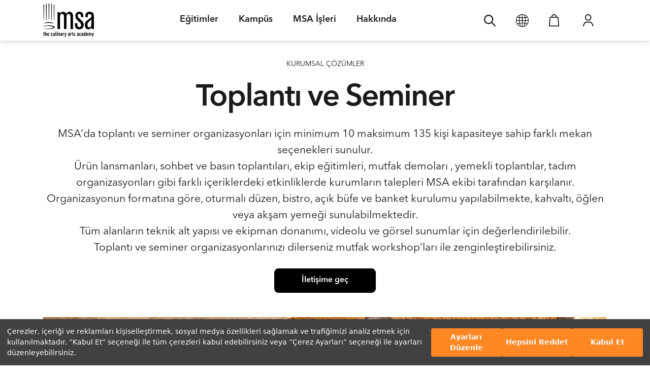

--- FILE ---
content_type: text/html; charset=utf-8
request_url: https://msa.com.tr/toplanti-ve-seminer
body_size: 47518
content:
<!doctype html>
<html lang="tr">
<head>
    <meta charset="utf-8">
    <meta content="width=device-width, initial-scale=1, maximum-scale=1, shrink-to-fit=no, user-scalable=no"
          name=viewport>
    <meta name="csrf-token" content="e1yDWSjDstY4KkEd8AjwUlBojt1hn2jB1l0iFu1d"/>

    
            <script>
            window.userInfo = null;
        </script>
    
    
    <link rel="stylesheet"
          href="https://msa.com.tr/template/website/css/main.css?v=?v=1769159142">
    <link rel="stylesheet"
          href="https://msa.com.tr/template/website/css/application-form.css?v=?v=1769159142">
    <link rel="stylesheet" href="https://msa.com.tr/template/website/css/fonts.css">
    <link rel="stylesheet" href="https://cdnjs.cloudflare.com/ajax/libs/font-awesome/5.15.2/css/all.css">
    <link rel="stylesheet" href="https://msa.com.tr/template/website/plugins/owl-carousel/dist/assets/owl.carousel.css"/>
    <link rel="stylesheet" href="https://msa.com.tr/template/website/plugins/swal/sweetalert2.css">
    <link rel="stylesheet" href="https://msa.com.tr/template/website/plugins/select2/css/select2.css">
    <link rel="stylesheet" href="https://msa.com.tr/template/website/plugins/jquery-ui/jquery-ui.css">
    <link rel="stylesheet" href="https://msa.com.tr/template/website/plugins/gridder/jquery.gridder.min.css">
    <link rel="stylesheet" href="https://msa.com.tr/template/website/plugins/scrollbar/jquery.mCustomScrollbar.css">
    <link rel="stylesheet" href="https://msa.com.tr/template/website/plugins/selectpicker/selectpicker.css">
    <link rel="stylesheet" href="https://msa.com.tr/template/website/plugins/venobox/venobox.css">
    <link rel="stylesheet" href="https://msa.com.tr/template/website/plugins/toastr/toastr.css">
    <link rel="stylesheet"
          href="https://msa.com.tr/template/website/css/extra.css?v=?v=1769159142">
    <link rel="stylesheet"
          href="https://msa.com.tr/template/website/css/basket.css?v=?v=1769159142">
    <link rel="stylesheet" href="https://unpkg.com/aos@2.3.1/dist/aos.css"/>
            <title>            Toplantı ve Seminer |
         Mutfak Sanatları Akademisi </title>

    <link rel="shortcut icon" href="https://msa.com.tr/template/website/favicon/favicon.ico" type="image/x-icon"/>
    <link rel="apple-touch-icon" sizes="60x60" href="https://msa.com.tr/template/website/favicon/msa-fav-icon.png">
    <link rel="apple-touch-icon" sizes="76x76" href="https://msa.com.tr/template/website/favicon/msa-fav-icon.png">
    <link rel="apple-touch-icon" sizes="120x120" href="https://msa.com.tr/template/website/favicon/msa-fav-icon.png">
    <link rel="apple-touch-icon" sizes="152x152" href="https://msa.com.tr/template/website/favicon/msa-fav-icon.png">
    <link rel="apple-touch-icon" sizes="180x180" href="https://msa.com.tr/template/website/favicon/msa-fav-icon.png">

    <link rel="stylesheet" type="text/css" href="https://assets.cookieseal.com/cookie-seal.css"/>
    <script src="https://assets.cookieseal.com/cookie-seal.js"></script>

    <script>
        window.dataLayer = window.dataLayer || [];
    </script>

    <!-- Google Tag Manager -->
    <script>(function (w, d, s, l, i) {
            w[l] = w[l] || [];
            w[l].push({
                'gtm.start':
                    new Date().getTime(), event: 'gtm.js'
            });
            var f = d.getElementsByTagName(s)[0],
                j = d.createElement(s), dl = l != 'dataLayer' ? '&l=' + l : '';
            j.async = true;
            j.src =
                'https://www.googletagmanager.com/gtm.js?id=' + i + dl;
            f.parentNode.insertBefore(j, f);
        })(window, document, 'script', 'dataLayer', 'GTM-KNMZHVKX');</script>
    <!-- End Google Tag Manager -->

    <script>
                dataLayer.push({
            'event': 'Pageview',
            'pagePath': 'https://msa.com.tr/toplanti-ve-seminer',
            'pageTitle': document.title,
            'pageDir': window.location.pathname,
            'pageType': (window.location.pathname == '/' ? 'homepage' : 'subpage'),
        });
            </script>


    <script>
        function camelCase(str) {
            return str.toLocaleLowerCase('tr-TR').replace(/(?:^|\s|,|;|!|:|-|\.|\?)[a-z0-9ğçşüöı]/g, function (match) {
                return match.toLocaleUpperCase('tr-TR');
            });
        }
    </script>

</head>

        <body>
        <!-- Google Tag Manager (noscript) -->
        <noscript>
            <iframe src="https://www.googletagmanager.com/ns.html?id=GTM-KNMZHVKX"
                    height="0" width="0" style="display:none;visibility:hidden"></iframe>
        </noscript>
        <!-- End Google Tag Manager (noscript) -->
                <div class="ajax-loader">
            <img src="https://msa.com.tr/template/website/images/loading-web.gif">
        </div>

        <input type="hidden" id="countryPhoneCodeSelectIndex">
        <input type="hidden" id="countryPhoneCodeSelectText">
                            <header class="d-none d-md-block">
        <nav class="navbar navbar-expand navbar-light p-0 d-none d-md-block fixed-top primary-menu">
            <div class="container">
                <a class="navbar-brand p-0" href="https://msa.com.tr">
                    <img src="https://msa.com.tr/template/website/images/logo.png" alt="Logo" class="header-logo">
                </a>
                                <ul class="navbar-nav" id="mainMenu">
                                                                <li class="nav-item dropdown megamenu-li" id="educations">
                    <a class="nav-link dropdown-toggle disabled" href="javascript:void(0)" id="dropdownMenu1"
                       data-toggle="dropdown" aria-haspopup="true" aria-expanded="false">
                        Eğitimler
                        <span class="sr-only">(current)</span>
                    </a>
                    <div class="dropdown-menu megamenu pt-5 pb-5 pl-0 pr-0 br-0 animate__animated animate__fadeIn"
                         aria-labelledby="dropdownMenu1">
                                                                                    <div class="row no-gutters">
                                    <div class="container pl-0">
                                                                                    <div class="col-md-6 col-lg-5 col-xl-4 col-xxl-4 sub-div">
                                                <p class="h5">
                                                                                                        <a href="https://msa.com.tr/profesyonel-mesleki-egitimler">
                                                        Profesyonel Mesleki Eğitimler
                                                    </a>
                                                </p>
                                                <div class="sub-div-items">
                                                                                                            <ul class="list-unstyled nav-sub">
                                                                                                                            <li>
                                                                    <a class="sub-menu-link"
                                                                       href="https://msa.com.tr/profesyonel-egitimler">
                                                                        Tüm Profesyonel Eğitimler
                                                                    </a>
                                                                </li>
                                                                                                                                                                                            <li>
                                                                    <a class="sub-menu-link"
                                                                       href="https://msa.com.tr/profesyonel-egitimler/sikca-sorulan-sorular">
                                                                        Sıkça Sorulan Sorular
                                                                    </a>
                                                                </li>
                                                                                                                                                                                            <li>
                                                                    <a class="sub-menu-link"
                                                                       href="https://msa.com.tr/neden-msayi-tercih-etmeliyim">
                                                                        Neden MSA&#039;yı Tercih Etmeliyim?
                                                                    </a>
                                                                </li>
                                                                                                                                                                                            <li>
                                                                    <a class="sub-menu-link"
                                                                       href="https://msa.com.tr/ucret-ve-odeme-secenekleri">
                                                                        Ücret ve Ödeme Seçenekleri
                                                                    </a>
                                                                </li>
                                                                                                                                                                                            <li>
                                                                    <a class="sub-menu-link"
                                                                       href="https://msa.com.tr/egitim/interaktif-ingilizce-programi">
                                                                        İnteraktif İngilizce Programı
                                                                    </a>
                                                                </li>
                                                                                                                                                                                                                                                                                                                                                                                        </ul>
                                                                                                                                                                                    <a href="/hemen-basvur"
                                                                   class="btn btn-dark border-radius">
                                                                    Hemen Başvur
                                                                </a>
                                                                                                                                                                                                                                                                                                                                                        </div>
                                            </div>
                                                                                    <div class="col-md-6 col-lg-5 col-xl-4 col-xxl-4 sub-div">
                                                <p class="h5">
                                                                                                        <a href="https://msa.com.tr/mutfak-severler-icin-her-yasa-uygun-workshoplar">
                                                        Mutfakseverler İçin Eğitimler
                                                    </a>
                                                </p>
                                                <div class="sub-div-items">
                                                                                                            <ul class="list-unstyled nav-sub">
                                                                                                                            <li>
                                                                    <a class="sub-menu-link"
                                                                       href="https://msa.com.tr/mutfak-severler-icin-her-yasa-uygun-workshoplar">
                                                                        Mutfak Severler İçin Her Yaşa Uygun Workshop&#039;lar
                                                                    </a>
                                                                </li>
                                                                                                                                                                                            <li>
                                                                    <a class="sub-menu-link"
                                                                       href="https://msa.com.tr/workshop-kategori/cocuklar-ve-gencler">
                                                                        Çocuklar ve Gençler İçin
                                                                    </a>
                                                                </li>
                                                                                                                                                                                            <li>
                                                                    <a class="sub-menu-link"
                                                                       href="https://msa.com.tr/workshop-kategori/mutfakta-8-hafta">
                                                                        Mutfakta 8 Hafta
                                                                    </a>
                                                                </li>
                                                                                                                                                                                            <li>
                                                                    <a class="sub-menu-link"
                                                                       href="https://msa.com.tr/workshop-kategori/dijital-egitimler">
                                                                        Dijital Eğitimler
                                                                    </a>
                                                                </li>
                                                                                                                                                                                                                                                </ul>
                                                                                                                                                                                                                                                <a href="/workshop-takvimi"
                                                                   class="btn btn-outline-dark border-radius">
                                                                    Aylık Takvimi İncele
                                                                </a>
                                                                                                                                                                                                                        </div>
                                            </div>
                                                                                <div class="col-md-6 col-lg-2 col-xl-3 col-xxl-3 sub-div border-0">
                                            <div class="nav-sub-image">
        <div class="nav-img-wrap-slider">
            <div id="menu1-slider" class="carousel slide menu-slider" data-ride="carousel">
                                <div class="carousel-inner">
                                                                        <div class="carousel-item active">
                                                                    <a href="https://msa.com.tr/msanin-podcastleri">
                                                                                <div class="carousel-caption">
                                            <h5>MSA PODCAST</h5>
                                            <p>Mutfaktan Sesler</p>
                                        </div>
                                        <img class="img-fluid" src="https://msastrg.blob.core.windows.net/msaimages/cms/slider/3/item/5/5-tr.jpg"
                                             alt="MSA PODCAST">
                                                                            </a>
                                                            </div>
                                                                                </div>
            </div>
        </div>
    </div>
                                        </div>
                                    </div>
                                </div>
                                                    
                        
                        
                                            </div>
                </li>
                                                <li class="nav-item dropdown megamenu-li" id="campus">
                    <a class="nav-link dropdown-toggle disabled" href="javascript:void(0)" id="dropdownMenu2"
                       data-toggle="dropdown" aria-haspopup="true" aria-expanded="false">
                        Kampüs
                        <span class="sr-only">(current)</span>
                    </a>
                    <div class="dropdown-menu megamenu pt-5 pb-5 pl-0 pr-0 br-0 animate__animated animate__fadeIn"
                         aria-labelledby="dropdownMenu2">
                        
                                                    <div class="row no-gutters">
                                <div class="container pl-0">
                                    <div class="col-md-6 col-lg-5 col-xl-4 col-xxl-4 sub-div border-0">
                                        <ul class="list-unstyled nav-sub">
                                                                                            <ul class="list-unstyled nav-sub">
                                                                                                            <li>
                                                            <a class="sub-menu-link"
                                                               href="https://msa.com.tr/msa-kampusu">
                                                                MSA Kampüsü
                                                            </a>
                                                        </li>
                                                                                                            <li>
                                                            <a class="sub-menu-link"
                                                               href="https://msa.com.tr/profesyonel-siniflar">
                                                                Profesyonel Sınıflar
                                                            </a>
                                                        </li>
                                                                                                            <li>
                                                            <a class="sub-menu-link"
                                                               href="https://msa.com.tr/ogrenciler-icin-konaklama-onerileri">
                                                                Öğrenciler İçin Konaklama Önerileri
                                                            </a>
                                                        </li>
                                                                                                            <li>
                                                            <a class="sub-menu-link"
                                                               href="https://msa.com.tr/kutuphane">
                                                                Kütüphane
                                                            </a>
                                                        </li>
                                                                                                            <li>
                                                            <a class="sub-menu-link"
                                                               href="https://msa.com.tr/muze">
                                                                Müze
                                                            </a>
                                                        </li>
                                                                                                            <li>
                                                            <a class="sub-menu-link"
                                                               href="https://msa.com.tr/msa-electrolux-auditorium">
                                                                MSA Electrolux Auditorium
                                                            </a>
                                                        </li>
                                                                                                            <li>
                                                            <a class="sub-menu-link"
                                                               href="https://msa.com.tr/mekan-kullanimi">
                                                                Mekan Kullanımı
                                                            </a>
                                                        </li>
                                                                                                    </ul>
                                                                                    </ul>
                                    </div>
                                    <div class="col-md-6 col-lg-2 col-xl-3 col-xxl-3 sub-div border-0">
                                                                            </div>
                                </div>
                            </div>
                        
                        
                                            </div>
                </li>
                                                <li class="nav-item dropdown megamenu-li" id="eat-drink">
                    <a class="nav-link dropdown-toggle disabled" href="javascript:void(0)" id="dropdownMenu3"
                       data-toggle="dropdown" aria-haspopup="true" aria-expanded="false">
                        MSA İşleri
                        <span class="sr-only">(current)</span>
                    </a>
                    <div class="dropdown-menu megamenu pt-5 pb-5 pl-0 pr-0 br-0 animate__animated animate__fadeIn"
                         aria-labelledby="dropdownMenu3">
                        
                        
                                                    <div class="row no-gutters">
                                <div class="container pl-0">
                                                                                                                        <div class="col-md-6 col-lg-3 mb-4 mb-lg-0 sub-div">
                                                <div class="nav-sub-image">
                                                    <div class="nav-img-wrap">
                                                        <a href="https://msa.com.tr/kategori/giyim-aksesuar"
                                                           target="_self">
                                                            <div class="nav-img-text">
                                                                <p class="h5 mt-4 mb-5">Online Alışveriş</p>
                                                            </div>
                                                            <div class="text-center">
                                                                                                                                    <img
                                                                        src="https://msastrg.blob.core.windows.net/msaimages/cms/page/image/29.png"
                                                                        alt="Online Alışveriş"
                                                                        style="height: 130px;">
                                                                                                                            </div>
                                                        </a>
                                                    </div>
                                                </div>
                                            </div>
                                                                                    <div class="col-md-6 col-lg-3 mb-4 mb-lg-0 sub-div">
                                                <div class="nav-sub-image">
                                                    <div class="nav-img-wrap">
                                                        <a href="https://msa.com.tr/msa-dukkan"
                                                           target="_self">
                                                            <div class="nav-img-text">
                                                                <p class="h5 mt-4 mb-5">MSA Dükkan</p>
                                                            </div>
                                                            <div class="text-center">
                                                                                                                                    <img
                                                                        src="https://msa.com.tr/template/website/images/menu/menu3-icon2.png"
                                                                        alt="MSA Dükkan"
                                                                        style="height: 130px;">
                                                                                                                            </div>
                                                        </a>
                                                    </div>
                                                </div>
                                            </div>
                                                                                    <div class="col-md-6 col-lg-3 mb-4 mb-lg-0 sub-div">
                                                <div class="nav-sub-image">
                                                    <div class="nav-img-wrap">
                                                        <a href="https://msa.com.tr/msaninrestorani/"
                                                           target="_self">
                                                            <div class="nav-img-text">
                                                                <p class="h5 mt-4 mb-5">MSA’nın Restoranı</p>
                                                            </div>
                                                            <div class="text-center">
                                                                                                                                    <img
                                                                        src="https://msa.com.tr/template/website/images/menu/menu3-icon3.png"
                                                                        alt="MSA’nın Restoranı"
                                                                        style="height: 130px;">
                                                                                                                            </div>
                                                        </a>
                                                    </div>
                                                </div>
                                            </div>
                                                                                    <div class="col-md-6 col-lg-3 mb-4 mb-lg-0 sub-div">
                                                <div class="nav-sub-image">
                                                    <div class="nav-img-wrap">
                                                        <a href="https://msa.com.tr/msa-catering"
                                                           target="_self">
                                                            <div class="nav-img-text">
                                                                <p class="h5 mt-4 mb-5">MSA Catering</p>
                                                            </div>
                                                            <div class="text-center">
                                                                                                                                    <img
                                                                        src="https://msastrg.blob.core.windows.net/msaimages/cms/page/image/32.jpg"
                                                                        alt="MSA Catering"
                                                                        style="height: 130px;">
                                                                                                                            </div>
                                                        </a>
                                                    </div>
                                                </div>
                                            </div>
                                                                                                            </div>
                            </div>
                        
                                            </div>
                </li>
                                                <li class="nav-item dropdown megamenu-li" id="about">
                    <a class="nav-link dropdown-toggle disabled" href="javascript:void(0)" id="dropdownMenu4"
                       data-toggle="dropdown" aria-haspopup="true" aria-expanded="false">
                        Hakkında
                        <span class="sr-only">(current)</span>
                    </a>
                    <div class="dropdown-menu megamenu pt-5 pb-5 pl-0 pr-0 br-0 animate__animated animate__fadeIn"
                         aria-labelledby="dropdownMenu4">
                        
                        
                        
                                                    <div class="row no-gutters">
                                <div class="container pl-0">
                                                                            <div class="col-md-6 col-lg-2 col-xl-3 col-xxl-3 order-md-1 order-lg-1 sub-div">
                                            <ul class="list-unstyled nav-sub">
                                                                                                                                                            <li class="mt-0">
                                                            <a class="sub-menu-link"
                                                               href="https://msa.com.tr/msa-hakkinda">
                                                                MSA Hakkında
                                                            </a>
                                                        </li>
                                                                                                                                                                                                                <li class="mt-0">
                                                            <a class="sub-menu-link"
                                                               href="https://msa.com.tr/kurucumuzdan">
                                                                Kurucumuzdan
                                                            </a>
                                                        </li>
                                                                                                                                                                                                                <li class="mt-0">
                                                            <a class="sub-menu-link"
                                                               href="https://msa.com.tr/akreditasyonlar">
                                                                Akreditasyonlar
                                                            </a>
                                                        </li>
                                                                                                                                                                                                                                                                                                                                                                                                                                                                                                                                                                                                                                                                                                                                                                        </ul>
                                        </div>
                                        <div
                                            class="col-md-6 col-lg-2 col-xl-3 col-xxl-3 order-md-3 order-lg-2 mt-4 mt-lg-0 sub-div">
                                            <ul class="list-unstyled nav-sub">
                                                                                                                                                                                                                                                                                                                                                                                                                                                                        <li class="mt-0">
                                                            <a class="sub-menu-link"
                                                               href="https://msa.com.tr/kurumsal-cozumler">
                                                                Kurumsal Çözümler
                                                            </a>
                                                        </li>
                                                                                                                                                                                                                <li class="mt-0">
                                                            <a class="sub-menu-link"
                                                               href="https://msa.com.tr/mekan-kullanimi">
                                                                Mekan Kullanımı
                                                            </a>
                                                        </li>
                                                                                                                                                                                                                <li class="mt-0">
                                                            <a class="sub-menu-link"
                                                               href="https://msa.com.tr/ar-ge-hizmetleri">
                                                                Ar-Ge Hizmetleri
                                                            </a>
                                                        </li>
                                                                                                                                                                                                                <li class="mt-0">
                                                            <a class="sub-menu-link"
                                                               href="https://msa.com.tr/surdurulebilirlik">
                                                                Sürdürülebilirlik
                                                            </a>
                                                        </li>
                                                                                                                                                                                                                                                                                                                                                        </ul>
                                        </div>
                                        <div
                                            class="col-md-6 col-lg-2 col-xl-3 col-xxl-3 order-md-4 order-lg-3 mt-4 mt-lg-0 sub-div">
                                            <ul class="list-unstyled nav-sub">
                                                                                                                                                                                                                                                                                                                                                                                                                                                                                                                                                                                                                                                                                                                                                                                                                                                                                        <li class="mt-0">
                                                            <a class="sub-menu-link"
                                                               href="https://msa.com.tr/is-ortaklarimiz">
                                                                İş Ortaklarımız
                                                            </a>
                                                        </li>
                                                                                                                                                                                                                <li class="mt-0">
                                                            <a class="sub-menu-link"
                                                               href="https://msa.com.tr/iletisim">
                                                                İletişim
                                                            </a>
                                                        </li>
                                                                                                                                                </ul>
                                        </div>
                                                                        <div class="col-md-6 col-lg-4 col-xl-3 col-xxl-3 order-md-2 order-lg-4 sub-div">
                                                                            </div>
                                </div>
                            </div>
                                            </div>
                </li>
                        </ul>

<ul class="navbar-nav w-100" id="menuSearch" style="display: none;">
    <li class="nav-item w-100 justify-content-center">
        <div class="form-group position-relative m-0" style="width: 60%;" id="searchDiv">
            <input type="text" class="form-control pl-4" id="searchInput" placeholder="Arama"
                   style="font-weight: bold; height: 52px; padding-left: 40px !important; padding-right: 40px !important; border-radius: 3px;"/>
            <img src="https://msa.com.tr/template/website/images/search.svg" alt="Ara" class="position-absolute"
                 style="left: 15px; top: 50%; transform: translateY(-50%); color: #666; width: 15px;height: 15px;">
            <i class="fas fa-times position-absolute" id="clearSearch"
               style="right: 15px; top: 50%; transform: translateY(-50%); cursor: pointer;"></i>

            <div id="searchResults" class="position-absolute w-100"
                 style="top: 100%; left: 0; background: white; box-shadow: 0 2px 10px rgba(0,0,0,0.1); border-radius: 3px; display: none; z-index: 1000; height: 30vh; overflow-y: auto;">

            </div>
        </div>
    </li>
</ul>

                <ul class="list-unstyled nav-right">

    <li class="top-basket-icon">
        <a href="javascript:void(0)" id="showSearch">
            <img src="https://msa.com.tr/template/website/images/search.svg" alt="Ara" style="width: 23px;height: 23px;">
        </a>
    </li>

    <li class="changeLanguage">
        <div class="dropdown">
            <a href="javascript:" id="translate" data-toggle="dropdown" aria-haspopup="true" aria-expanded="false"
               style="outline: none;">
                <img src="https://msa.com.tr/template/website/images/language.png" alt="Dil" width="25">
            </a>
            <div class="dropdown-menu dropdown-menu-left dropdownMenuLanguage"
                  aria-labelledby="translate">
                <div class="font-weight-bold text-center">Dili Değiştir</div>
                <div class="dropdown-divider"></div>
                <a class="dropdown-item" href="javascript:" id="trLang" onclick="changeLanguage('tr')">
                    Türkçe
                </a>
                <a class="dropdown-item" href="javascript:" id="enLang" onclick="changeLanguage('en')">
                    İngilizce
                </a>
                <a class="dropdown-item" href="javascript:" id="deLang" onclick="changeLanguage('de')">
                    Almanca
                </a>
                <a class="dropdown-item" href="javascript:" id="frLang" onclick="changeLanguage('fr')">
                    Fransızca
                </a>
                <a class="dropdown-item" href="javascript:" id="itLang" onclick="changeLanguage('it')">
                    İtalyanca
                </a>
                <a class="dropdown-item" href="javascript:" id="esLang" onclick="changeLanguage('es')">
                    İspanyolca
                </a>
                <a class="dropdown-item" href="javascript:" id="ptLang" onclick="changeLanguage('pt')">
                    Portekizce
                </a>
                <a class="dropdown-item" href="javascript:" id="ruLang" onclick="changeLanguage('ru')">
                    Rusça
                </a>
                <a class="dropdown-item" href="javascript:" id="azLang" onclick="changeLanguage('az')">
                    Azerice
                </a>
            </div>
        </div>
    </li>
            <li class="top-basket-icon">
            <a href="#" id="showBasket">
                <img src="https://msa.com.tr/template/website/images/my-cart.svg" alt="Sepetim">
                            </a>
        </li>
        <li class="loginUser">
                            <div class="dropdown">
                    <a href="" class="dropdown-toggle" id="dropdownUserLogin" data-toggle="dropdown"
                       aria-haspopup="true"
                       aria-expanded="false" style="outline: none;">
                        <img src="https://msa.com.tr/template/website/images/my-account.svg"
                             alt="Hesabım">
                    </a>
                    <div class="dropdown-menu dropdown-menu-right dropdownUserLogin"
                         aria-labelledby="dropdownUserLogin">
                        <a href="javascript:" class="dropdown-item"
                           onclick="userAction('register')">
                            Üye Ol
                        </a>
                        <a href="javascript:" class="dropdown-item"
                           onclick="userAction('login')">
                            Giriş Yap
                        </a>
                    </div>
                </div>
                    </li>
    </ul>
            </div>
        </nav>
    </header>
    <header class="d-block d-md-none">
        <nav class="navbar navbar-expand navbar-light p-0">
            <a href="javascript:;" class="closeMobilMenu pl-3">
                <img src="https://msa.com.tr/template/website/images/mobile-menu-close.svg" alt="Menü">
            </a>
            <div class="container">
                <div>
                    <a class="navbar-brand p-0 m-0" href="https://msa.com.tr">
                        <img src="https://msa.com.tr/template/website/images/logo.png" alt="Logo" class="header-logo" style="margin-bottom: 5px;margin-top: 5px;">
                    </a>
                </div>
                <div class="login-bottom-menu">
                    <ul class="list-unstyled nav-right">

    <li class="top-basket-icon">
        <a href="javascript:void(0)" id="showSearch">
            <img src="https://msa.com.tr/template/website/images/search.svg" alt="Ara" style="width: 23px;height: 23px;">
        </a>
    </li>

    <li class="changeLanguage">
        <div class="dropdown">
            <a href="javascript:" id="translate" data-toggle="dropdown" aria-haspopup="true" aria-expanded="false"
               style="outline: none;">
                <img src="https://msa.com.tr/template/website/images/language.png" alt="Dil" width="25">
            </a>
            <div class="dropdown-menu dropdown-menu-left dropdownMenuLanguage"
                  aria-labelledby="translate">
                <div class="font-weight-bold text-center">Dili Değiştir</div>
                <div class="dropdown-divider"></div>
                <a class="dropdown-item" href="javascript:" id="trLang" onclick="changeLanguage('tr')">
                    Türkçe
                </a>
                <a class="dropdown-item" href="javascript:" id="enLang" onclick="changeLanguage('en')">
                    İngilizce
                </a>
                <a class="dropdown-item" href="javascript:" id="deLang" onclick="changeLanguage('de')">
                    Almanca
                </a>
                <a class="dropdown-item" href="javascript:" id="frLang" onclick="changeLanguage('fr')">
                    Fransızca
                </a>
                <a class="dropdown-item" href="javascript:" id="itLang" onclick="changeLanguage('it')">
                    İtalyanca
                </a>
                <a class="dropdown-item" href="javascript:" id="esLang" onclick="changeLanguage('es')">
                    İspanyolca
                </a>
                <a class="dropdown-item" href="javascript:" id="ptLang" onclick="changeLanguage('pt')">
                    Portekizce
                </a>
                <a class="dropdown-item" href="javascript:" id="ruLang" onclick="changeLanguage('ru')">
                    Rusça
                </a>
                <a class="dropdown-item" href="javascript:" id="azLang" onclick="changeLanguage('az')">
                    Azerice
                </a>
            </div>
        </div>
    </li>
            <li class="top-basket-icon">
            <a href="#" id="showBasket">
                <img src="https://msa.com.tr/template/website/images/my-cart.svg" alt="Sepetim">
                            </a>
        </li>
        <li class="loginUser">
                            <div class="dropdown">
                    <a href="" class="dropdown-toggle" id="dropdownUserLogin" data-toggle="dropdown"
                       aria-haspopup="true"
                       aria-expanded="false" style="outline: none;">
                        <img src="https://msa.com.tr/template/website/images/my-account.svg"
                             alt="Hesabım">
                    </a>
                    <div class="dropdown-menu dropdown-menu-right dropdownUserLogin"
                         aria-labelledby="dropdownUserLogin">
                        <a href="javascript:" class="dropdown-item"
                           onclick="userAction('register')">
                            Üye Ol
                        </a>
                        <a href="javascript:" class="dropdown-item"
                           onclick="userAction('login')">
                            Giriş Yap
                        </a>
                    </div>
                </div>
                    </li>
    </ul>
                </div>
            </div>
        </nav>
    </header>
        
            <main>
        <section>
            <div class="block-heading-1 mb-5">
    <div class="container">
        <div class="row justify-content-center">
            <div class="col-12 d-flex align-items-center justify-content-center flex-column">
                <small class="title-small">KURUMSAL ÇÖZÜMLER</small>
                <h1 class="text-center pageCaption mt-4 mb-4">Toplantı ve Seminer</h1>
                                    <p class="pageDesc">MSA’da toplantı ve seminer organizasyonları için minimum 10 maksimum 135 kişi kapasiteye sahip farklı mekan seçenekleri sunulur. 
Ürün lansmanları, sohbet ve basın toplantıları, ekip eğitimleri, mutfak demoları , yemekli toplantılar, tadım organizasyonları gibi farklı içeriklerdeki etkinliklerde kurumların talepleri MSA ekibi tarafından karşılanır. Organizasyonun formatına göre, oturmalı düzen, bistro, açık büfe ve banket kurulumu yapılabilmekte, kahvaltı, öğlen veya akşam yemeği sunulabilmektedir. 
Tüm alanların teknik alt yapısı ve ekipman donanımı, videolu ve görsel sunumlar için değerlendirilebilir.
Toplantı ve seminer organizasyonlarınızı dilerseniz mutfak workshop’ları ile zenginleştirebilirsiniz.</p>
                                                    <a href="/iletisim" class="btn btn-dark mt-4">
                        İletişime geç
                    </a>
                            </div>
        </div>
    </div>
</div>
<div class="block-banner-image">
        <div class="container mb-5">
            <div class="row">
                <div class="col-12">
                    <img src="https://msastrg.blob.core.windows.net/msaimages/cms/block/image/209.jpg" class="img-fluid w-100">
                </div>
            </div>
        </div>
    </div>
<div class="block-owl-1-full mb-5">
    <div class="container-fluid">
                <div class="row">
            <div class="col-12 p-0">
                <div class="owl-carousel owl-theme owl-items-fluid-1">
                                                                        <div class="item">
                                <a href="javascript:;">
                                    <img src="https://msastrg.blob.core.windows.net/msaimages/cms/block/item/image/466.jpg"
                                         alt="Resim 4">
                                </a>
                            </div>
                                                                                                <div class="item">
                                <a href="javascript:;">
                                    <img src="https://msastrg.blob.core.windows.net/msaimages/cms/block/item/image/232.jpg"
                                         alt="Resim 1">
                                </a>
                            </div>
                                                                                                <div class="item">
                                <a href="javascript:;">
                                    <img src="https://msastrg.blob.core.windows.net/msaimages/cms/block/item/image/233.jpg"
                                         alt="Resim 2">
                                </a>
                            </div>
                                                                                                <div class="item">
                                <a href="javascript:;">
                                    <img src="https://msastrg.blob.core.windows.net/msaimages/cms/block/item/image/465.jpg"
                                         alt="Resim 3">
                                </a>
                            </div>
                                                                                                <div class="item">
                                <a href="javascript:;">
                                    <img src="https://msastrg.blob.core.windows.net/msaimages/cms/block/item/image/467.jpg"
                                         alt="Resim 5">
                                </a>
                            </div>
                                                            </div>
            </div>
        </div>
    </div>
</div>
<div class="block-discover-more">
    <div class="container mb-5">
                    <div class="row">
                <div class="col-12">
                    <p class="text-center font-weight-600 mb-4 discoverMoreTitle">Daha Fazlasını Keşfet</p>
                </div>
            </div>
                <div class="row">
                                                <div class="col-sm-12 col-md-6">
                        <div class="card text-center text-md-left border-0 card-wrap">
                                                            <a href="/kurumsal-cozumler">
                                                                        <img class="card-img-top rounded-0" src="https://msastrg.blob.core.windows.net/msaimages/cms/block/item/image/230.jpg?r=44075"
                                         alt="Diğer Kurumsal Çözümler">
                                                                    </a>
                                                        <div class="card-body pl-md-0">
                                <h3 class="card-title">
                                                                            <a href="/kurumsal-cozumler">Diğer Kurumsal Çözümler </a>
                                                                    </h3>
                                                                                            </div>
                        </div>
                    </div>
                                                                <div class="col-sm-12 col-md-6">
                        <div class="card text-center text-md-left border-0 card-wrap">
                                                            <a href="/msa-hakkinda">
                                                                        <img class="card-img-top rounded-0" src="https://msastrg.blob.core.windows.net/msaimages/cms/block/item/image/231.jpg?r=55017"
                                         alt="MSA Hakkında">
                                                                    </a>
                                                        <div class="card-body pl-md-0">
                                <h3 class="card-title">
                                                                            <a href="/msa-hakkinda">MSA Hakkında </a>
                                                                    </h3>
                                                                                            </div>
                        </div>
                    </div>
                                    </div>
    </div>
</div>
<div class="block-overlay-image">
        <div class="container-fluid black-overlay"
             style="background: url('https://msastrg.blob.core.windows.net/msaimages/cms/block/image/217.png'); background-size: 100% auto">
            <div class="row">
                <div class="col-12">
                    <div class="overlay"></div>
                    <div class="container">
                        <div class="row">
                            <div class="col-12">
                                <div class="banner-text-center text-center">
                                                                            <p class="h1 text-white">Kurumsal İletişim</p>
                                                                                                                <p class="text-white text-small">MSA bünyesinde verilen kurumsal çözümler hakkında ayrıntılı bilgi almak için bize ulaşın.</p>
                                                                                                                <a href="/iletisim" class="text-white btn btn-outline-white mt-4">
                                            İletişime Geç
                                        </a>
                                                                    </div>
                            </div>
                        </div>
                    </div>
                </div>
            </div>
        </div>
    </div>

        </section>
    </main>

                            <!-- LG, XL, XXL -->
    <footer class="d-none d-lg-block">
        <div class="container">
                        <div class="row">
                <div class="col-6">
                                                                <p class="h6">Profesyonel Mesleki Eğitimler</p>
                                        <div class="row">
                        <div class="col-6">
                                                                                        <ul class="list-unstyled footer-list-right">
                                                                            <li>
                                            <a href="https://msa.com.tr/profesyonel-egitimler">Profesyonel Eğitimler</a>
                                        </li>
                                                                                                                                                                                                                                    <li>
                                                        <a href="https://msa.com.tr/egitim/profesyonel-ascilik">
                                                            Profesyonel Aşçılık
                                                        </a>
                                                    </li>
                                                                                                    <li>
                                                        <a href="https://msa.com.tr/egitim/yogunlastirilmis-profesyonel-ascilik">
                                                            Yoğunlaştırılmış Profesyonel Aşçılık
                                                        </a>
                                                    </li>
                                                                                                    <li>
                                                        <a href="https://msa.com.tr/egitim/uzun-donem-profesyonel-ascilik">
                                                            Uzun Dönem 
Profesyonel Aşçılık
                                                        </a>
                                                    </li>
                                                                                                    <li>
                                                        <a href="https://msa.com.tr/egitim/yogunlastirilmis-uzun-donem-profesyonel-ascilik">
                                                            Yoğunlaştırılmış Uzun Dönem Profesyonel Aşçılık
                                                        </a>
                                                    </li>
                                                                                                    <li>
                                                        <a href="https://msa.com.tr/egitim/profesyonel-pastacilik">
                                                            Profesyonel Pastacılık
                                                        </a>
                                                    </li>
                                                                                                    <li>
                                                        <a href="https://msa.com.tr/egitim/yogunlastirilmis-profesyonel-pastacilik">
                                                            Yoğunlaştırılmış Profesyonel Pastacılık
                                                        </a>
                                                    </li>
                                                                                                    <li>
                                                        <a href="https://msa.com.tr/egitim/uzun-donem-profesyonel-pastacilik">
                                                            Uzun Dönem 
Profesyonel Pastacılık
                                                        </a>
                                                    </li>
                                                                                                    <li>
                                                        <a href="https://msa.com.tr/egitim/yogunlastirilmis-uzun-donem-profesyonel-pastacilik">
                                                            Yoğunlaştırılmış Uzun Dönem Profesyonel Pastacılık
                                                        </a>
                                                    </li>
                                                                                                    <li>
                                                        <a href="https://msa.com.tr/egitim/profesyonel-ekmekcilik-ve-firincilik">
                                                            Profesyonel 
Ekmekçilik ve Fırıncılık
                                                        </a>
                                                    </li>
                                                                                                    <li>
                                                        <a href="https://msa.com.tr/egitim/profesyonel-yiyecek-icecek-isletmeciligi">
                                                            Profesyonel Yiyecek İçecek 
İşletmeciliği
                                                        </a>
                                                    </li>
                                                                                                    <li>
                                                        <a href="https://msa.com.tr/egitim/chef-owner-profesyonel-ascilik">
                                                            Chef &amp; Owner Profesyonel Aşçılık
                                                        </a>
                                                    </li>
                                                                                                    <li>
                                                        <a href="https://msa.com.tr/egitim/chef-owner-uzun-donem-profesyonel-ascilik">
                                                            Chef &amp; Owner Uzun Dönem Profesyonel Aşçılık
                                                        </a>
                                                    </li>
                                                                                                    <li>
                                                        <a href="https://msa.com.tr/egitim/chef-owner-profesyonel-pastacilik">
                                                            Chef &amp; Owner Profesyonel Pastacılık
                                                        </a>
                                                    </li>
                                                                                                    <li>
                                                        <a href="https://msa.com.tr/egitim/chef-owner-uzun-donem-profesyonel-pastacilik">
                                                            Chef &amp; Owner Uzun Dönem 
Profesyonel Pastacılık
                                                        </a>
                                                    </li>
                                                                                                    <li>
                                                        <a href="https://msa.com.tr/egitim/chef-owner-profesyonel-ekmekcilik-ve-firincilik">
                                                            Chef &amp; Owner Profesyonel 
Ekmekçilik ve Fırıncılık
                                                        </a>
                                                    </li>
                                                                                                    <li>
                                                        <a href="https://msa.com.tr/egitim/profesyonel-barista">
                                                            Profesyonel Barista
                                                        </a>
                                                    </li>
                                                                                                    <li>
                                                        <a href="https://msa.com.tr/egitim/profesyonel-bar-ve-miksoloji-egitimi">
                                                            Profesyonel 
Bar ve Miksoloji Eğitimi
                                                        </a>
                                                    </li>
                                                                                                    <li>
                                                        <a href="https://msa.com.tr/egitim/profesyonel-restoran-servisi-egitimi">
                                                            Profesyonel Restoran Servisi Eğitimi
                                                        </a>
                                                    </li>
                                                                                                    <li>
                                                        <a href="https://msa.com.tr/egitim/interaktif-ingilizce-programi">
                                                            İnteraktif İngilizce Programı
                                                        </a>
                                                    </li>
                                                                                                                                                                                                                <li>
                                            <a href="https://msa.com.tr/uzmanlasma-egitimleri">Uzmanlaşma Eğitimleri</a>
                                        </li>
                                                                                                                    <li>
                                            <a href="https://msa.com.tr/sektor-profesyonellerine-ozel">Sektör Profesyonellerine Özel</a>
                                        </li>
                                                                                                                    <li>
                                            <a href="https://msa.com.tr/culinary-days">Culinary Days</a>
                                        </li>
                                                                                                            </ul>
                                                    </div>
                        <div class="col-6">
                                                            <ul class="list-unstyled footer-list-right">
                                                                                                                                                                                                    <li>
                                                <a href="https://msa.com.tr/profesyonel-egitimler/sikca-sorulan-sorular">
                                                    Sıkça Sorulan Sorular
                                                </a>
                                            </li>
                                                                                                                                                                <li>
                                                <a href="https://msa.com.tr/neden-msayi-tercih-etmeliyim">
                                                    Neden MSA&#039;yı Tercih Etmeliyim?
                                                </a>
                                            </li>
                                                                                                                                                                <li>
                                                <a href="https://msa.com.tr/ucret-ve-odeme-secenekleri">
                                                    Ücret ve Ödeme Seçenekleri
                                                </a>
                                            </li>
                                                                                                                                                                <li>
                                                <a href="https://msa.com.tr/egitim/interaktif-ingilizce-programi">
                                                    İnteraktif İngilizce Programı
                                                </a>
                                            </li>
                                                                                                                                                                <li>
                                                <a href="https://msa.com.tr/ogrenciler-icin-konaklama-onerileri">
                                                    Konaklama Önerileri
                                                </a>
                                            </li>
                                                                                                                                                                <li>
                                                <a href="https://msa.com.tr/egitim-baslangic-tarihleri">
                                                    Eğitim Başlangıç Tarihleri
                                                </a>
                                            </li>
                                                                                                                                                                <li>
                                                <a href="https://msa.com.tr/kayit-icin-gerekli-belgeler">
                                                    Kayıt İçin Gerekli Belgeler
                                                </a>
                                            </li>
                                                                                                                                                                <li>
                                                <a href="https://msa.com.tr/banka-hesap-numaralari">
                                                    Banka Hesap Numaraları
                                                </a>
                                            </li>
                                                                                                                                                                <li>
                                                <a href="https://msa.com.tr/akreditasyonlar">
                                                    Sertifika ve Akreditasyonlar
                                                </a>
                                            </li>
                                                                                                                                                                <li>
                                                <a href="https://msa.com.tr/yurtdisi-egitim-olanaklari">
                                                    Yurtdışı Eğitim Olanakları
                                                </a>
                                            </li>
                                                                                                                                                                <li>
                                                <a href="https://msa.com.tr/msa-egitmenleri">
                                                    Eğitmen Kadrosu
                                                </a>
                                            </li>
                                                                                                                                                                <li>
                                                <a href="https://msa.com.tr/staj-ve-kariyer-firsatlari">
                                                    Staj ve Kariyer Fırsatları
                                                </a>
                                            </li>
                                                                                                                                                                <li>
                                                <a href="https://msa.com.tr/basari-hikayeleri">
                                                    Başarı Hikayeleri
                                                </a>
                                            </li>
                                                                                                                                                                <li>
                                                <a href="https://online.msa.com.tr">
                                                    Online Başvuru
                                                </a>
                                            </li>
                                                                                                            </ul>
                                                    </div>
                    </div>
                </div>
                <div class="col-3">
                                                                <div class="mb-4">
                                                                                        <p class="h6">Mutfakseverler İçin Eğitimler</p>
                                <ul class="list-unstyled footer-list-right">
                                                                            <li>
                                            <a href="https://msa.com.tr/mutfak-severler-icin-her-yasa-uygun-workshoplar">Mutfak Severler İçin Her Yaşa Uygun Workshop&#039;lar</a>
                                        </li>
                                                                            <li>
                                            <a href="https://msa.com.tr/workshop-kategori/cocuklar-ve-gencler">Çocuklar ve Gençler İçin</a>
                                        </li>
                                                                            <li>
                                            <a href="https://msa.com.tr/workshop-kategori/mutfakta-8-hafta">Mutfakta 8 Hafta</a>
                                        </li>
                                                                            <li>
                                            <a href="https://msa.com.tr/workshop-kategori/dijital-egitimler">Dijital Eğitimler</a>
                                        </li>
                                                                    </ul>
                                                    </div>
                                            <div class="mb-4">
                                                                                        <p class="h6">Kampüs</p>
                                <ul class="list-unstyled footer-list-right">
                                                                            <li>
                                            <a href="https://msa.com.tr/msa-kampusu">MSA Kampüsü</a>
                                        </li>
                                                                            <li>
                                            <a href="https://msa.com.tr/profesyonel-siniflar">Profesyonel Sınıflar</a>
                                        </li>
                                                                            <li>
                                            <a href="https://msa.com.tr/ogrenciler-icin-konaklama-onerileri">Öğrenciler İçin Konaklama Önerileri</a>
                                        </li>
                                                                            <li>
                                            <a href="https://msa.com.tr/kutuphane">Kütüphane</a>
                                        </li>
                                                                            <li>
                                            <a href="https://msa.com.tr/muze">Müze</a>
                                        </li>
                                                                            <li>
                                            <a href="https://msa.com.tr/msa-electrolux-auditorium">MSA Electrolux Auditorium</a>
                                        </li>
                                                                            <li>
                                            <a href="https://msa.com.tr/mekan-kullanimi">Mekan Kullanımı</a>
                                        </li>
                                                                    </ul>
                                                    </div>
                                            <div class="mb-4">
                                                                                        <p class="h6">MSA İşleri</p>
                                <ul class="list-unstyled footer-list-right">
                                                                            <li>
                                            <a href="https://msa.com.tr/kategori/giyim-aksesuar">Online Alışveriş</a>
                                        </li>
                                                                            <li>
                                            <a href="https://msa.com.tr/msa-dukkan">MSA Dükkan</a>
                                        </li>
                                                                            <li>
                                            <a href="https://msa.com.tr/msaninrestorani/">MSA’nın Restoranı</a>
                                        </li>
                                                                            <li>
                                            <a href="https://msa.com.tr/msa-catering">MSA Catering</a>
                                        </li>
                                                                    </ul>
                                                    </div>
                                    </div>
                <div class="col-3">
                                                                <div class="mb-4">
                                                                                        <p class="h6">Hakkında</p>
                                <ul class="list-unstyled footer-list-right">
                                                                            <li>
                                            <a href="https://msa.com.tr/msa-hakkinda">
                                                MSA Hakkında
                                            </a>
                                        </li>
                                                                            <li>
                                            <a href="https://msa.com.tr/kurucumuzdan">
                                                Kurucumuzdan
                                            </a>
                                        </li>
                                                                            <li>
                                            <a href="https://msa.com.tr/akreditasyonlar">
                                                Akreditasyonlar
                                            </a>
                                        </li>
                                                                            <li>
                                            <a href="https://msa.com.tr/kurumsal-cozumler">
                                                Kurumsal Çözümler
                                            </a>
                                        </li>
                                                                            <li>
                                            <a href="https://msa.com.tr/mekan-kullanimi">
                                                Mekan Kullanımı
                                            </a>
                                        </li>
                                                                            <li>
                                            <a href="https://msa.com.tr/ar-ge-hizmetleri">
                                                Ar-Ge Hizmetleri
                                            </a>
                                        </li>
                                                                            <li>
                                            <a href="https://msa.com.tr/surdurulebilirlik">
                                                Sürdürülebilirlik
                                            </a>
                                        </li>
                                                                            <li>
                                            <a href="https://msa.com.tr/is-ortaklarimiz">
                                                İş Ortaklarımız
                                            </a>
                                        </li>
                                                                            <li>
                                            <a href="https://msa.com.tr/iletisim">
                                                İletişim
                                            </a>
                                        </li>
                                                                    </ul>
                                                    </div>
                                        <div class="social-menu-text">
                        <p class="mb-2">Bizi Takip Edin</p>
                    </div>
                    <div class="social-menu-icons">
                                                    <a href="https://www.facebook.com/mutfaksanatlariakademisi" target="_blank">
                                <img src="https://msa.com.tr/template/website/images/social-facebook.svg" alt="Facebook">
                            </a>
                                                                            <a href="https://www.instagram.com/msaistanbul" target="_blank">
                                <img src="https://msa.com.tr/template/website/images/social-instagram.svg" alt="Instagram">
                            </a>
                                                                            <a href="https://twitter.com/MSAistanbul" target="_blank">
                                <img src="https://msa.com.tr/template/website/images/social-twitter.svg" alt="Twitter">
                            </a>
                                                                            <a href="https://www.youtube.com/channel/UC58d_WNGu1YUNXfPg-qZ9bQ" target="_blank">
                                <img src="https://msa.com.tr/template/website/images/social-youtube.svg" alt="Twitter">
                            </a>
                                            </div>
                </div>
            </div>
            <div class="row">
                <div class="col-12">
                    <hr class="mt-4 mb-4">
                </div>
            </div>
            <div class="row mt-2">
                <div class="col-7">
                    <ul class="list-unstyled footer-bottom-list">
                                                                            <li>
                                <a href="https://msa.com.tr/kullanim-kosullari">
                                    Kullanım Koşulları
                                </a>
                            </li>
                                                    <li>
                                <a href="https://msa.com.tr/uyelik-sozlesmesi">
                                    Üyelik Sözleşmesi
                                </a>
                            </li>
                                                    <li>
                                <a href="https://msa.com.tr/kisisel-verilen-korunmasi-ve-islenmesi">
                                    Kişisel Verilen Korunması ve İşlenmesi
                                </a>
                            </li>
                                            </ul>
                </div>
                <div class="col-5 text-right copyright">
                    <p>© 2021 Özel Mutfak Sanatları Akademisi. Tüm hakları saklıdır.
                    </p>
                </div>
            </div>
            <div class="">&nbsp;</div>
        </div>
    </footer>

    <!-- XS, SM, MD -->
    <footer class="d-block d-lg-none pt-0">
        <div class="container-fluid pl-4 pr-4">
            <div class="row mt-4">
                                <div class="col-md-4 offset-md-1 social-menu">
                    <div class="social-menu-text mt-4 mt-md-0">
                        <p class="mb-2 mb-lg-4">Bizi Takip Edin</p>
                    </div>
                    <div class="social-menu-icons">
                                                    <a href="https://www.facebook.com/mutfaksanatlariakademisi" target="_blank">
                                <img src="https://msa.com.tr/template/website/images/social-facebook.svg" alt="Facebook">
                            </a>
                                                                            <a href="https://www.instagram.com/msaistanbul" target="_blank">
                                <img src="https://msa.com.tr/template/website/images/social-instagram.svg" alt="Instagram">
                            </a>
                                                                            <a href="https://twitter.com/MSAistanbul" target="_blank">
                                <img src="https://msa.com.tr/template/website/images/social-twitter.svg" alt="Twitter">
                            </a>
                                                                            <a href="https://www.youtube.com/channel/UC58d_WNGu1YUNXfPg-qZ9bQ" target="_blank">
                                <img src="https://msa.com.tr/template/website/images/social-youtube.svg" alt="Youtube">
                            </a>
                                            </div>
                </div>
            </div>
        </div>
        <div class="accordion mb-4" id="accordionFooter">
                                                                            <div class="card">
                        <div class="card-header" id="heading-professional-vocational-trainings">
                            <p class="h2 mb-0">
                                <button class="btn btn-link btn-block text-left text-dark" type="button"
                                        data-toggle="collapse" data-target="#collapse-professional-vocational-trainings"
                                        aria-expanded="true" aria-controls="collapse-professional-vocational-trainings">
                                    Profesyonel Mesleki Eğitimler
                                </button>
                            </p>
                        </div>
                        <div id="collapse-professional-vocational-trainings" class="collapse" aria-labelledby="collapse-professional-vocational-trainings"
                             data-parent="#accordionFooter">
                            <div class="card-body">
                                <ul class="list-unstyled text-dark">
                                                                            <li>
                                            <a href="https://msa.com.tr/profesyonel-egitimler">
                                                Tüm Profesyonel Eğitimler
                                            </a>
                                        </li>
                                                                                                                                    <li>
                                                    <a href="https://msa.com.tr/profesyonel-egitimler">Profesyonel Eğitimler</a>
                                                </li>
                                                                                                    <ul>
                                                                                                                                                                                    <li>
                                                                    <a href="https://msa.com.tr/egitim/profesyonel-ascilik">
                                                                        Profesyonel Aşçılık
                                                                    </a>
                                                                </li>
                                                                                                                            <li>
                                                                    <a href="https://msa.com.tr/egitim/yogunlastirilmis-profesyonel-ascilik">
                                                                        Yoğunlaştırılmış Profesyonel Aşçılık
                                                                    </a>
                                                                </li>
                                                                                                                            <li>
                                                                    <a href="https://msa.com.tr/egitim/uzun-donem-profesyonel-ascilik">
                                                                        Uzun Dönem 
Profesyonel Aşçılık
                                                                    </a>
                                                                </li>
                                                                                                                            <li>
                                                                    <a href="https://msa.com.tr/egitim/yogunlastirilmis-uzun-donem-profesyonel-ascilik">
                                                                        Yoğunlaştırılmış Uzun Dönem Profesyonel Aşçılık
                                                                    </a>
                                                                </li>
                                                                                                                            <li>
                                                                    <a href="https://msa.com.tr/egitim/profesyonel-pastacilik">
                                                                        Profesyonel Pastacılık
                                                                    </a>
                                                                </li>
                                                                                                                            <li>
                                                                    <a href="https://msa.com.tr/egitim/yogunlastirilmis-profesyonel-pastacilik">
                                                                        Yoğunlaştırılmış Profesyonel Pastacılık
                                                                    </a>
                                                                </li>
                                                                                                                            <li>
                                                                    <a href="https://msa.com.tr/egitim/uzun-donem-profesyonel-pastacilik">
                                                                        Uzun Dönem 
Profesyonel Pastacılık
                                                                    </a>
                                                                </li>
                                                                                                                            <li>
                                                                    <a href="https://msa.com.tr/egitim/yogunlastirilmis-uzun-donem-profesyonel-pastacilik">
                                                                        Yoğunlaştırılmış Uzun Dönem Profesyonel Pastacılık
                                                                    </a>
                                                                </li>
                                                                                                                            <li>
                                                                    <a href="https://msa.com.tr/egitim/profesyonel-ekmekcilik-ve-firincilik">
                                                                        Profesyonel 
Ekmekçilik ve Fırıncılık
                                                                    </a>
                                                                </li>
                                                                                                                            <li>
                                                                    <a href="https://msa.com.tr/egitim/profesyonel-yiyecek-icecek-isletmeciligi">
                                                                        Profesyonel Yiyecek İçecek 
İşletmeciliği
                                                                    </a>
                                                                </li>
                                                                                                                            <li>
                                                                    <a href="https://msa.com.tr/egitim/chef-owner-profesyonel-ascilik">
                                                                        Chef &amp; Owner Profesyonel Aşçılık
                                                                    </a>
                                                                </li>
                                                                                                                            <li>
                                                                    <a href="https://msa.com.tr/egitim/chef-owner-uzun-donem-profesyonel-ascilik">
                                                                        Chef &amp; Owner Uzun Dönem Profesyonel Aşçılık
                                                                    </a>
                                                                </li>
                                                                                                                            <li>
                                                                    <a href="https://msa.com.tr/egitim/chef-owner-profesyonel-pastacilik">
                                                                        Chef &amp; Owner Profesyonel Pastacılık
                                                                    </a>
                                                                </li>
                                                                                                                            <li>
                                                                    <a href="https://msa.com.tr/egitim/chef-owner-uzun-donem-profesyonel-pastacilik">
                                                                        Chef &amp; Owner Uzun Dönem 
Profesyonel Pastacılık
                                                                    </a>
                                                                </li>
                                                                                                                            <li>
                                                                    <a href="https://msa.com.tr/egitim/chef-owner-profesyonel-ekmekcilik-ve-firincilik">
                                                                        Chef &amp; Owner Profesyonel 
Ekmekçilik ve Fırıncılık
                                                                    </a>
                                                                </li>
                                                                                                                            <li>
                                                                    <a href="https://msa.com.tr/egitim/profesyonel-barista">
                                                                        Profesyonel Barista
                                                                    </a>
                                                                </li>
                                                                                                                            <li>
                                                                    <a href="https://msa.com.tr/egitim/profesyonel-bar-ve-miksoloji-egitimi">
                                                                        Profesyonel 
Bar ve Miksoloji Eğitimi
                                                                    </a>
                                                                </li>
                                                                                                                            <li>
                                                                    <a href="https://msa.com.tr/egitim/profesyonel-restoran-servisi-egitimi">
                                                                        Profesyonel Restoran Servisi Eğitimi
                                                                    </a>
                                                                </li>
                                                                                                                            <li>
                                                                    <a href="https://msa.com.tr/egitim/interaktif-ingilizce-programi">
                                                                        İnteraktif İngilizce Programı
                                                                    </a>
                                                                </li>
                                                                                                                                                                        </ul>
                                                                                                                                            <li>
                                                    <a href="https://msa.com.tr/uzmanlasma-egitimleri">Uzmanlaşma Eğitimleri</a>
                                                </li>
                                                                                                                                            <li>
                                                    <a href="https://msa.com.tr/sektor-profesyonellerine-ozel">Sektör Profesyonellerine Özel</a>
                                                </li>
                                                                                                                                            <li>
                                                    <a href="https://msa.com.tr/culinary-days">Culinary Days</a>
                                                </li>
                                                                                                                                                                                                                <li>
                                            <a href="https://msa.com.tr/profesyonel-egitimler/sikca-sorulan-sorular">
                                                Sıkça Sorulan Sorular
                                            </a>
                                        </li>
                                                                                                                    <li>
                                            <a href="https://msa.com.tr/neden-msayi-tercih-etmeliyim">
                                                Neden MSA&#039;yı Tercih Etmeliyim?
                                            </a>
                                        </li>
                                                                                                                    <li>
                                            <a href="https://msa.com.tr/ucret-ve-odeme-secenekleri">
                                                Ücret ve Ödeme Seçenekleri
                                            </a>
                                        </li>
                                                                                                                    <li>
                                            <a href="https://msa.com.tr/egitim/interaktif-ingilizce-programi">
                                                İnteraktif İngilizce Programı
                                            </a>
                                        </li>
                                                                                                                    <li>
                                            <a href="https://msa.com.tr/ogrenciler-icin-konaklama-onerileri">
                                                Konaklama Önerileri
                                            </a>
                                        </li>
                                                                                                                    <li>
                                            <a href="https://msa.com.tr/egitim-baslangic-tarihleri">
                                                Eğitim Başlangıç Tarihleri
                                            </a>
                                        </li>
                                                                                                                    <li>
                                            <a href="https://msa.com.tr/kayit-icin-gerekli-belgeler">
                                                Kayıt İçin Gerekli Belgeler
                                            </a>
                                        </li>
                                                                                                                    <li>
                                            <a href="https://msa.com.tr/banka-hesap-numaralari">
                                                Banka Hesap Numaraları
                                            </a>
                                        </li>
                                                                                                                    <li>
                                            <a href="https://msa.com.tr/akreditasyonlar">
                                                Sertifika ve Akreditasyonlar
                                            </a>
                                        </li>
                                                                                                                    <li>
                                            <a href="https://msa.com.tr/yurtdisi-egitim-olanaklari">
                                                Yurtdışı Eğitim Olanakları
                                            </a>
                                        </li>
                                                                                                                    <li>
                                            <a href="https://msa.com.tr/msa-egitmenleri">
                                                Eğitmen Kadrosu
                                            </a>
                                        </li>
                                                                                                                    <li>
                                            <a href="https://msa.com.tr/staj-ve-kariyer-firsatlari">
                                                Staj ve Kariyer Fırsatları
                                            </a>
                                        </li>
                                                                                                                    <li>
                                            <a href="https://msa.com.tr/basari-hikayeleri">
                                                Başarı Hikayeleri
                                            </a>
                                        </li>
                                                                                                                    <li>
                                            <a href="https://online.msa.com.tr">
                                                Online Başvuru
                                            </a>
                                        </li>
                                                                                                            </ul>
                            </div>
                        </div>
                    </div>
                                                                                <div class="card">
                        <div class="card-header" id="heading-tutorials-for-culinary-lovers">
                            <p class="h2 mb-0">
                                <button class="btn btn-link btn-block text-left text-dark" type="button"
                                        data-toggle="collapse" data-target="#collapse-tutorials-for-culinary-lovers"
                                        aria-expanded="true" aria-controls="collapse-tutorials-for-culinary-lovers">
                                    Mutfakseverler İçin Eğitimler
                                </button>
                            </p>
                        </div>
                        <div id="collapse-tutorials-for-culinary-lovers" class="collapse" aria-labelledby="collapse-tutorials-for-culinary-lovers"
                             data-parent="#accordionFooter">
                            <div class="card-body">
                                <ul class="list-unstyled text-dark">
                                                                            <li>
                                            <a href="https://msa.com.tr/mutfak-severler-icin-her-yasa-uygun-workshoplar">
                                                Mutfak Severler İçin Her Yaşa Uygun Workshop&#039;lar
                                            </a>
                                        </li>
                                                                                                                    <li>
                                            <a href="https://msa.com.tr/workshop-kategori/cocuklar-ve-gencler">
                                                Çocuklar ve Gençler İçin
                                            </a>
                                        </li>
                                                                                                                    <li>
                                            <a href="https://msa.com.tr/workshop-kategori/mutfakta-8-hafta">
                                                Mutfakta 8 Hafta
                                            </a>
                                        </li>
                                                                                                                    <li>
                                            <a href="https://msa.com.tr/workshop-kategori/dijital-egitimler">
                                                Dijital Eğitimler
                                            </a>
                                        </li>
                                                                                                            </ul>
                            </div>
                        </div>
                    </div>
                                                                                <div class="card">
                        <div class="card-header" id="heading-campus">
                            <p class="h2 mb-0">
                                <button class="btn btn-link btn-block text-left text-dark" type="button"
                                        data-toggle="collapse" data-target="#collapse-campus"
                                        aria-expanded="true" aria-controls="collapse-campus">
                                    Kampüs
                                </button>
                            </p>
                        </div>
                        <div id="collapse-campus" class="collapse" aria-labelledby="collapse-campus"
                             data-parent="#accordionFooter">
                            <div class="card-body">
                                <ul class="list-unstyled text-dark">
                                                                            <li>
                                            <a href="https://msa.com.tr/msa-kampusu">
                                                MSA Kampüsü
                                            </a>
                                        </li>
                                                                                                                    <li>
                                            <a href="https://msa.com.tr/profesyonel-siniflar">
                                                Profesyonel Sınıflar
                                            </a>
                                        </li>
                                                                                                                    <li>
                                            <a href="https://msa.com.tr/ogrenciler-icin-konaklama-onerileri">
                                                Öğrenciler İçin Konaklama Önerileri
                                            </a>
                                        </li>
                                                                                                                    <li>
                                            <a href="https://msa.com.tr/kutuphane">
                                                Kütüphane
                                            </a>
                                        </li>
                                                                                                                    <li>
                                            <a href="https://msa.com.tr/muze">
                                                Müze
                                            </a>
                                        </li>
                                                                                                                    <li>
                                            <a href="https://msa.com.tr/msa-electrolux-auditorium">
                                                MSA Electrolux Auditorium
                                            </a>
                                        </li>
                                                                                                                    <li>
                                            <a href="https://msa.com.tr/mekan-kullanimi">
                                                Mekan Kullanımı
                                            </a>
                                        </li>
                                                                                                            </ul>
                            </div>
                        </div>
                    </div>
                                                                                <div class="card">
                        <div class="card-header" id="heading-eat-drink">
                            <p class="h2 mb-0">
                                <button class="btn btn-link btn-block text-left text-dark" type="button"
                                        data-toggle="collapse" data-target="#collapse-eat-drink"
                                        aria-expanded="true" aria-controls="collapse-eat-drink">
                                    MSA İşleri
                                </button>
                            </p>
                        </div>
                        <div id="collapse-eat-drink" class="collapse" aria-labelledby="collapse-eat-drink"
                             data-parent="#accordionFooter">
                            <div class="card-body">
                                <ul class="list-unstyled text-dark">
                                                                            <li>
                                            <a href="https://msa.com.tr/kategori/giyim-aksesuar">
                                                Online Alışveriş
                                            </a>
                                        </li>
                                                                                                                    <li>
                                            <a href="https://msa.com.tr/msa-dukkan">
                                                MSA Dükkan
                                            </a>
                                        </li>
                                                                                                                    <li>
                                            <a href="https://msa.com.tr/msaninrestorani/">
                                                MSA’nın Restoranı
                                            </a>
                                        </li>
                                                                                                                    <li>
                                            <a href="https://msa.com.tr/msa-catering">
                                                MSA Catering
                                            </a>
                                        </li>
                                                                                                            </ul>
                            </div>
                        </div>
                    </div>
                                                                                <div class="card">
                        <div class="card-header" id="heading-about">
                            <p class="h2 mb-0">
                                <button class="btn btn-link btn-block text-left text-dark" type="button"
                                        data-toggle="collapse" data-target="#collapse-about"
                                        aria-expanded="true" aria-controls="collapse-about">
                                    Hakkında
                                </button>
                            </p>
                        </div>
                        <div id="collapse-about" class="collapse" aria-labelledby="collapse-about"
                             data-parent="#accordionFooter">
                            <div class="card-body">
                                <ul class="list-unstyled text-dark">
                                                                            <li>
                                            <a href="https://msa.com.tr/msa-hakkinda">
                                                MSA Hakkında
                                            </a>
                                        </li>
                                                                                                                    <li>
                                            <a href="https://msa.com.tr/kurucumuzdan">
                                                Kurucumuzdan
                                            </a>
                                        </li>
                                                                                                                    <li>
                                            <a href="https://msa.com.tr/akreditasyonlar">
                                                Akreditasyonlar
                                            </a>
                                        </li>
                                                                                                                    <li>
                                            <a href="https://msa.com.tr/kurumsal-cozumler">
                                                Kurumsal Çözümler
                                            </a>
                                        </li>
                                                                                                                    <li>
                                            <a href="https://msa.com.tr/mekan-kullanimi">
                                                Mekan Kullanımı
                                            </a>
                                        </li>
                                                                                                                    <li>
                                            <a href="https://msa.com.tr/ar-ge-hizmetleri">
                                                Ar-Ge Hizmetleri
                                            </a>
                                        </li>
                                                                                                                    <li>
                                            <a href="https://msa.com.tr/surdurulebilirlik">
                                                Sürdürülebilirlik
                                            </a>
                                        </li>
                                                                                                                    <li>
                                            <a href="https://msa.com.tr/is-ortaklarimiz">
                                                İş Ortaklarımız
                                            </a>
                                        </li>
                                                                                                                    <li>
                                            <a href="https://msa.com.tr/iletisim">
                                                İletişim
                                            </a>
                                        </li>
                                                                                                            </ul>
                            </div>
                        </div>
                    </div>
                                    </div>
        <div>&nbsp;
        </div>
    </footer>


        
        <div class="mobileHeader">
    <div class="menu-wrapper">
                <ul class="msa-mobil-menu list-unstyled">
                                                                        <li>
                            <a href="/" class=&quot;mobileHome&quot;>
                                Ana Sayfa
                            </a>
                                                    </li>
                                                                                                            <li>
                                <a href="javascript:">Profesyonel Mesleki Eğitimler</a>
                                                                    <ul class="msa-mobil-submenu list-unstyled">
                                        <li>
                                            <a href="#" class="back-btn">
                                                <img
                                                    src="https://msa.com.tr/template/website/images/mobile-menu-back-arrow.svg"
                                                    alt="Back">
                                                Profesyonel Mesleki Eğitimler
                                            </a>
                                        </li>
                                                                                    <li>
                                                <a href="https://msa.com.tr/profesyonel-egitimler">
                                                    Tüm Profesyonel Eğitimler
                                                </a>
                                            </li>
                                                                                                                                <li>
                                                <a href="https://msa.com.tr/profesyonel-egitimler/sikca-sorulan-sorular">
                                                    Sıkça Sorulan Sorular
                                                </a>
                                            </li>
                                                                                                                                <li>
                                                <a href="https://msa.com.tr/neden-msayi-tercih-etmeliyim">
                                                    Neden MSA&#039;yı Tercih Etmeliyim?
                                                </a>
                                            </li>
                                                                                                                                <li>
                                                <a href="https://msa.com.tr/ucret-ve-odeme-secenekleri">
                                                    Ücret ve Ödeme Seçenekleri
                                                </a>
                                            </li>
                                                                                                                                                                                                                                <div class="button-group">
                                                <a href="/hemen-basvur" class="btn btn-dark">
                                                    Hemen Başvur
                                                </a>
                                                                                            </div>
                                                                                                                    </ul>
                                                            </li>
                                                    <li>
                                <a href="javascript:">Mutfakseverler İçin Eğitimler</a>
                                                                    <ul class="msa-mobil-submenu list-unstyled">
                                        <li>
                                            <a href="#" class="back-btn">
                                                <img
                                                    src="https://msa.com.tr/template/website/images/mobile-menu-back-arrow.svg"
                                                    alt="Back">
                                                Mutfakseverler İçin Eğitimler
                                            </a>
                                        </li>
                                                                                    <li>
                                                <a href="https://msa.com.tr/mutfak-severler-icin-her-yasa-uygun-workshoplar">
                                                    Mutfak Severler İçin Her Yaşa Uygun Workshop&#039;lar
                                                </a>
                                            </li>
                                                                                                                                <li>
                                                <a href="https://msa.com.tr/workshop-kategori/cocuklar-ve-gencler">
                                                    Çocuklar ve Gençler İçin
                                                </a>
                                            </li>
                                                                                                                                <li>
                                                <a href="https://msa.com.tr/workshop-kategori/mutfakta-8-hafta">
                                                    Mutfakta 8 Hafta
                                                </a>
                                            </li>
                                                                                                                                <li>
                                                <a href="https://msa.com.tr/workshop-kategori/dijital-egitimler">
                                                    Dijital Eğitimler
                                                </a>
                                            </li>
                                                                                                                                                                                                                <div class="button-group">
                                                <a href="/workshop-takvimi" class="btn btn-outline-dark">
                                                    Aylık Takvimi İncele
                                                </a>
                                            </div>
                                                                            </ul>
                                                            </li>
                                                                                                        <li>
                            <a href="javascript:;" >
                                Kampüs
                            </a>
                                                            <ul class="msa-mobil-submenu list-unstyled">
                                    <li>
                                        <a href="#" class="back-btn">
                                            <img src="https://msa.com.tr/template/website/images/mobile-menu-back-arrow.svg"
                                                 alt="Back">
                                            Kampüs
                                        </a>
                                    </li>
                                                                            <li>
                                            <a href="https://msa.com.tr/msa-kampusu">
                                                MSA Kampüsü
                                            </a>
                                        </li>
                                                                            <li>
                                            <a href="https://msa.com.tr/profesyonel-siniflar">
                                                Profesyonel Sınıflar
                                            </a>
                                        </li>
                                                                            <li>
                                            <a href="https://msa.com.tr/ogrenciler-icin-konaklama-onerileri">
                                                Öğrenciler İçin Konaklama Önerileri
                                            </a>
                                        </li>
                                                                            <li>
                                            <a href="https://msa.com.tr/kutuphane">
                                                Kütüphane
                                            </a>
                                        </li>
                                                                            <li>
                                            <a href="https://msa.com.tr/muze">
                                                Müze
                                            </a>
                                        </li>
                                                                            <li>
                                            <a href="https://msa.com.tr/msa-electrolux-auditorium">
                                                MSA Electrolux Auditorium
                                            </a>
                                        </li>
                                                                            <li>
                                            <a href="https://msa.com.tr/mekan-kullanimi">
                                                Mekan Kullanımı
                                            </a>
                                        </li>
                                                                    </ul>
                                                    </li>
                                                                                <li>
                            <a href="javascript:;" >
                                MSA İşleri
                            </a>
                                                            <ul class="msa-mobil-submenu list-unstyled">
                                    <li>
                                        <a href="#" class="back-btn">
                                            <img src="https://msa.com.tr/template/website/images/mobile-menu-back-arrow.svg"
                                                 alt="Back">
                                            MSA İşleri
                                        </a>
                                    </li>
                                                                            <li>
                                            <a href="https://msa.com.tr/kategori/giyim-aksesuar">
                                                Online Alışveriş
                                            </a>
                                        </li>
                                                                            <li>
                                            <a href="https://msa.com.tr/msa-dukkan">
                                                MSA Dükkan
                                            </a>
                                        </li>
                                                                            <li>
                                            <a href="https://msa.com.tr/msaninrestorani/">
                                                MSA’nın Restoranı
                                            </a>
                                        </li>
                                                                            <li>
                                            <a href="https://msa.com.tr/msa-catering">
                                                MSA Catering
                                            </a>
                                        </li>
                                                                    </ul>
                                                    </li>
                                                                                <li>
                            <a href="javascript:;" >
                                Hakkında
                            </a>
                                                            <ul class="msa-mobil-submenu list-unstyled">
                                    <li>
                                        <a href="#" class="back-btn">
                                            <img src="https://msa.com.tr/template/website/images/mobile-menu-back-arrow.svg"
                                                 alt="Back">
                                            Hakkında
                                        </a>
                                    </li>
                                                                            <li>
                                            <a href="https://msa.com.tr/msa-hakkinda">
                                                MSA Hakkında
                                            </a>
                                        </li>
                                                                            <li>
                                            <a href="https://msa.com.tr/kurucumuzdan">
                                                Kurucumuzdan
                                            </a>
                                        </li>
                                                                            <li>
                                            <a href="https://msa.com.tr/akreditasyonlar">
                                                Akreditasyonlar
                                            </a>
                                        </li>
                                                                            <li>
                                            <a href="https://msa.com.tr/kurumsal-cozumler">
                                                Kurumsal Çözümler
                                            </a>
                                        </li>
                                                                            <li>
                                            <a href="https://msa.com.tr/mekan-kullanimi">
                                                Mekan Kullanımı
                                            </a>
                                        </li>
                                                                            <li>
                                            <a href="https://msa.com.tr/ar-ge-hizmetleri">
                                                Ar-Ge Hizmetleri
                                            </a>
                                        </li>
                                                                            <li>
                                            <a href="https://msa.com.tr/surdurulebilirlik">
                                                Sürdürülebilirlik
                                            </a>
                                        </li>
                                                                            <li>
                                            <a href="https://msa.com.tr/is-ortaklarimiz">
                                                İş Ortaklarımız
                                            </a>
                                        </li>
                                                                            <li>
                                            <a href="https://msa.com.tr/iletisim">
                                                İletişim
                                            </a>
                                        </li>
                                                                    </ul>
                                                    </li>
                                                    <li>
                    <a href="/iletisim" class="mobileHome">İletişim</a>
                </li>
                    </ul>
    </div>
    <div class="mm-one-bottom">
        <hr class="mt-1 mb-4">
        <div class="mm-social-text">
            <p class="mb-2 mb-lg-4">Bizi Takip Edin</p>
        </div>
        <div class="mm-social-icons">
                            <a href="https://www.facebook.com/mutfaksanatlariakademisi" target="_blank">
                    <img src="https://msa.com.tr/template/website/images/social-facebook.svg" alt="Facebook">
                </a>
                                        <a href="https://www.instagram.com/msaistanbul" target="_blank">
                    <img src="https://msa.com.tr/template/website/images/social-instagram.svg" alt="Instagram">
                </a>
                                        <a href="https://twitter.com/MSAistanbul" target="_blank">
                    <img src="https://msa.com.tr/template/website/images/social-twitter.svg" alt="Twitter">
                </a>
                                        <a href="https://www.youtube.com/channel/UC58d_WNGu1YUNXfPg-qZ9bQ" target="_blank">
                    <img src="https://msa.com.tr/template/website/images/social-youtube.svg" alt="Twitter">
                </a>
                    </div>
            </div>
</div>
        <div class="mobile-menu d-block d-md-none">
    <ul class="list-unstyled">
        <li>
            <a href="javascript:;" class="mobile-open">
                <img src="https://msa.com.tr/template/website/images/mobile-menu-icon.svg" alt="">
                <span>Menü</span>
            </a>
        </li>

                    <li>
                <a href="javascript:;" data-toggle="modal" data-target="#loginModal">
                    <img src="https://msa.com.tr/template/website/images/mobile-menu-account.svg" alt="Giriş Yap">
                    <span>Giriş Yap</span>
                </a>
            </li>
            </ul>
</div>
                <!-- Login Modal -->
<div class="modal fade" id="loginModal" tabindex="-1" aria-labelledby="loginModalLabel" aria-hidden="true">
    <div class="modal-dialog modal-dialog-centered modal-dialog-scrollable">
        <div class="modal-content">
            <div class="modal-header">
                <button type="button" class="close" data-dismiss="modal" aria-label="Close">
                    <span aria-hidden="true">×</span>
                </button>
                <h5 class="modal-title">Giriş Yap</h5>
            </div>
            <div class="modal-body">
                <div class="row justify-content-center">
                    <div class="col-12 col-sm-10 col-lg-8">
                        <form class="msa-form">
                            <input type="hidden" name="after_login" value="1"/>
                            <div class="mb-3 phone_div">
                                <div class="input-group phone-group">
                                    <div class="input-group-prepend phoneCode">
                                        <select name="country_phone_code" class="form-control country_phone_code">
                                                                                            <option value="+1" >
                                                    ABD (+1)
                                                </option>
                                                                                            <option value="+93" >
                                                    Afganistan (+93)
                                                </option>
                                                                                            <option value="+236" >
                                                    Afrika Merkez Cum. (+236)
                                                </option>
                                                                                            <option value="+358" >
                                                    Finlandiya   (+358)
                                                </option>
                                                                                            <option value="+49" >
                                                    Almanya   (+49)
                                                </option>
                                                                                            <option value="+684" >
                                                    Amerikan Samoa (+684)
                                                </option>
                                                                                            <option value="+376" >
                                                    Andorra (+376)
                                                </option>
                                                                                            <option value="+244" >
                                                    Angola (+244)
                                                </option>
                                                                                            <option value="+1264" >
                                                    Anguilla (+1264)
                                                </option>
                                                                                            <option value="+54" >
                                                    Arjantin (+54)
                                                </option>
                                                                                            <option value="+355" >
                                                    Arnavutluk   (+355)
                                                </option>
                                                                                            <option value="+297" >
                                                    Aruba (+297)
                                                </option>
                                                                                            <option value="+61" >
                                                    Avustralya (+61)
                                                </option>
                                                                                            <option value="+43" >
                                                    Avusturya  (+43)
                                                </option>
                                                                                            <option value="+994" >
                                                    Azerbaycan (+994)
                                                </option>
                                                                                            <option value="+1242" >
                                                    Bahamalar (+1242)
                                                </option>
                                                                                            <option value="+973" >
                                                    Bahreyn (+973)
                                                </option>
                                                                                            <option value="+880" >
                                                    Bangladeş (+880)
                                                </option>
                                                                                            <option value="+1246" >
                                                    Barbados  (+1246)
                                                </option>
                                                                                            <option value="+670" >
                                                    Doğu Timor (+670)
                                                </option>
                                                                                            <option value="+212" >
                                                    Tunus (+212)
                                                </option>
                                                                                            <option value="+501" >
                                                    Belize  (+501)
                                                </option>
                                                                                            <option value="+32" >
                                                    Belçika   (+32)
                                                </option>
                                                                                            <option value="+229" >
                                                    Benin   (+229)
                                                </option>
                                                                                            <option value="+1441" >
                                                    Bermuda (+1441)
                                                </option>
                                                                                            <option value="+375" >
                                                    Beyaz Rusya   (+375)
                                                </option>
                                                                                            <option value="+975" >
                                                    Bhutan (+975)
                                                </option>
                                                                                            <option value="+971" >
                                                    Birleşik Arap Emir. (+971)
                                                </option>
                                                                                            <option value="+591" >
                                                    Bolivya (+591)
                                                </option>
                                                                                            <option value="+387" >
                                                    Bosna Hersek   (+387)
                                                </option>
                                                                                            <option value="+267" >
                                                    Botsvana (+267)
                                                </option>
                                                                                            <option value="+47" >
                                                    Norveç   (+47)
                                                </option>
                                                                                            <option value="+55" >
                                                    Brezilya (+55)
                                                </option>
                                                                                            <option value="+673" >
                                                    Brunei   (+673)
                                                </option>
                                                                                            <option value="+359" >
                                                    Bulgaristan  (+359)
                                                </option>
                                                                                            <option value="+226" >
                                                    Burkina Faso   (+226)
                                                </option>
                                                                                            <option value="+95" >
                                                    Kosova   (+95)
                                                </option>
                                                                                            <option value="+257" >
                                                    Burundi   (+257)
                                                </option>
                                                                                            <option value="+350" >
                                                    Uganda  (+350)
                                                </option>
                                                                                            <option value="+213" >
                                                    Cezayir (+213)
                                                </option>
                                                                                            <option value="+253" >
                                                    Cibuti   (+253)
                                                </option>
                                                                                            <option value="+682" >
                                                    Cook Adası (+682)
                                                </option>
                                                                                            <option value="+45" >
                                                    Vatikan (+45)
                                                </option>
                                                                                            <option value="+1809" >
                                                    Dominik Cumhur.   (+1809)
                                                </option>
                                                                                            <option value="+1767" >
                                                    Dominika  (+1767)
                                                </option>
                                                                                            <option value="+593" >
                                                    Ekvator (+593)
                                                </option>
                                                                                            <option value="+240" >
                                                    Ekvator Ginesi   (+240)
                                                </option>
                                                                                            <option value="+503" >
                                                    El Salvador (+503)
                                                </option>
                                                                                            <option value="+62" >
                                                    Endonezya  (+62)
                                                </option>
                                                                                            <option value="+291" >
                                                    Eritre   (+291)
                                                </option>
                                                                                            <option value="+374" >
                                                    Ermenistan   (+374)
                                                </option>
                                                                                            <option value="+372" >
                                                    Estonya   (+372)
                                                </option>
                                                                                            <option value="+251" >
                                                    Etiyopya   (+251)
                                                </option>
                                                                                            <option value="+500" >
                                                    Falkland Adalari (+500)
                                                </option>
                                                                                            <option value="+298" >
                                                    Faroe Adalari (+298)
                                                </option>
                                                                                            <option value="+679" >
                                                    Fiji   (+679)
                                                </option>
                                                                                            <option value="+225" >
                                                    Fildişi Sahili (+225)
                                                </option>
                                                                                            <option value="+63" >
                                                    Filipinler (+63)
                                                </option>
                                                                                            <option value="+970" >
                                                    Filistin (+970)
                                                </option>
                                                                                            <option value="+33" >
                                                    Fransa (+33)
                                                </option>
                                                                                            <option value="+594" >
                                                    Fransız Guyanası (+594)
                                                </option>
                                                                                            <option value="+689" >
                                                    Fransız Polinezyası (+689)
                                                </option>
                                                                                            <option value="+241" >
                                                    Gabon   (+241)
                                                </option>
                                                                                            <option value="+220" >
                                                    Gambiya   (+220)
                                                </option>
                                                                                            <option value="+233" >
                                                    Gana  (+233)
                                                </option>
                                                                                            <option value="+245" >
                                                    Gine-Bissau   (+245)
                                                </option>
                                                                                            <option value="+224" >
                                                    Gine   (+224)
                                                </option>
                                                                                            <option value="+1473" >
                                                    Grenada   (+1473)
                                                </option>
                                                                                            <option value="+299" >
                                                    Grönland (+299)
                                                </option>
                                                                                            <option value="+590" >
                                                    Guadelup (+590)
                                                </option>
                                                                                            <option value="+1671" >
                                                    Guam (+1671)
                                                </option>
                                                                                            <option value="+502" >
                                                    Guatemala (+502)
                                                </option>
                                                                                            <option value="+592" >
                                                    Guyana (+592)
                                                </option>
                                                                                            <option value="+27" >
                                                    Güney Afrika Cum.   (+27)
                                                </option>
                                                                                            <option value="+82" >
                                                    Tayland   (+82)
                                                </option>
                                                                                            <option value="+995" >
                                                    Gürcistan   (+995)
                                                </option>
                                                                                            <option value="+509" >
                                                    Haiti   (+509)
                                                </option>
                                                                                            <option value="+91" >
                                                    Hindistan (+91)
                                                </option>
                                                                                            <option value="+385" >
                                                    Hirvatistan (+385)
                                                </option>
                                                                                            <option value="+599" >
                                                    Hollanda Antilleri (+599)
                                                </option>
                                                                                            <option value="+31" >
                                                    Hollanda   (+31)
                                                </option>
                                                                                            <option value="+504" >
                                                    Honduras (+504)
                                                </option>
                                                                                            <option value="+852" >
                                                    Hong-Kong   (+852)
                                                </option>
                                                                                            <option value="+964" >
                                                    Irak (+964)
                                                </option>
                                                                                            <option value="+1876" >
                                                    Jamaika  (+1876)
                                                </option>
                                                                                            <option value="+81" >
                                                    Japonya  (+81)
                                                </option>
                                                                                            <option value="+44" >
                                                    İngiltere (+44)
                                                </option>
                                                                                            <option value="+601" >
                                                    KKTC (+601)
                                                </option>
                                                                                            <option value="+855" >
                                                    Kamboçya   (+855)
                                                </option>
                                                                                            <option value="+237" >
                                                    Kamerun   (+237)
                                                </option>
                                                                                            <option value="+404" >
                                                    Kanada   (+404)
                                                </option>
                                                                                            <option value="+382" >
                                                    Zimbabve   (+382)
                                                </option>
                                                                                            <option value="+974" >
                                                    Katar (+974)
                                                </option>
                                                                                            <option value="+7" >
                                                    Tacikistan  (+7)
                                                </option>
                                                                                            <option value="+254" >
                                                    Kenya   (+254)
                                                </option>
                                                                                            <option value="+996" >
                                                    Kirgizistan   (+996)
                                                </option>
                                                                                            <option value="+686" >
                                                    Kiribati   (+686)
                                                </option>
                                                                                            <option value="+57" >
                                                    Kolombiya (+57)
                                                </option>
                                                                                            <option value="+269" >
                                                    Komoros (+269)
                                                </option>
                                                                                            <option value="+242" >
                                                    Kongo Dem. Cum (+242)
                                                </option>
                                                                                            <option value="+243" >
                                                    Kongo   (+243)
                                                </option>
                                                                                            <option value="+383" >
                                                    Kosova (+383)
                                                </option>
                                                                                            <option value="+506" >
                                                    Kosta Rika (+506)
                                                </option>
                                                                                            <option value="+965" >
                                                    Kuveyt (+965)
                                                </option>
                                                                                            <option value="+850" >
                                                    Kuzey Kore (+850)
                                                </option>
                                                                                            <option value="+53" >
                                                    Küba (+53)
                                                </option>
                                                                                            <option value="+357" >
                                                    Kıbrıs (+357)
                                                </option>
                                                                                            <option value="+856" >
                                                    Laos (+856)
                                                </option>
                                                                                            <option value="+266" >
                                                    Lesoto   (+266)
                                                </option>
                                                                                            <option value="+371" >
                                                    Letonya  (+371)
                                                </option>
                                                                                            <option value="+231" >
                                                    Liberya   (+231)
                                                </option>
                                                                                            <option value="+218" >
                                                    Libya (+218)
                                                </option>
                                                                                            <option value="+41" >
                                                    İsviçre (+41)
                                                </option>
                                                                                            <option value="+370" >
                                                    Litvanya   (+370)
                                                </option>
                                                                                            <option value="+961" >
                                                    Lübnan (+961)
                                                </option>
                                                                                            <option value="+352" >
                                                    Lüksemburg   (+352)
                                                </option>
                                                                                            <option value="+36" >
                                                    Macaristan   (+36)
                                                </option>
                                                                                            <option value="+261" >
                                                    Madagaskar   (+261)
                                                </option>
                                                                                            <option value="+853" >
                                                    Makao (+853)
                                                </option>
                                                                                            <option value="+389" >
                                                    Makedonya (+389)
                                                </option>
                                                                                            <option value="+265" >
                                                    Malavi   (+265)
                                                </option>
                                                                                            <option value="+960" >
                                                    Maldivler (+960)
                                                </option>
                                                                                            <option value="+60" >
                                                    Malezya (+60)
                                                </option>
                                                                                            <option value="+223" >
                                                    Mali  (+223)
                                                </option>
                                                                                            <option value="+356" >
                                                    Malta   (+356)
                                                </option>
                                                                                            <option value="+692" >
                                                    Marshal Adalari  (+692)
                                                </option>
                                                                                            <option value="+596" >
                                                    Martinik (+596)
                                                </option>
                                                                                            <option value="+230" >
                                                    Mauritius   (+230)
                                                </option>
                                                                                            <option value="+52" >
                                                    Meksika  (+52)
                                                </option>
                                                                                            <option value="+373" >
                                                    Moldovya  (+373)
                                                </option>
                                                                                            <option value="+377" >
                                                    Monako (+377)
                                                </option>
                                                                                            <option value="+1664" >
                                                    Montserrat (+1664)
                                                </option>
                                                                                            <option value="+222" >
                                                    Moritanya   (+222)
                                                </option>
                                                                                            <option value="+258" >
                                                    Mozambik  (+258)
                                                </option>
                                                                                            <option value="+976" >
                                                    Moğolistan (+976)
                                                </option>
                                                                                            <option value="+20" >
                                                    Mısır (+20)
                                                </option>
                                                                                            <option value="+264" >
                                                    Namibya   (+264)
                                                </option>
                                                                                            <option value="+674" >
                                                    Nauru  (+674)
                                                </option>
                                                                                            <option value="+977" >
                                                    Nepal (+977)
                                                </option>
                                                                                            <option value="+234" >
                                                    Nijerya   (+234)
                                                </option>
                                                                                            <option value="+227" >
                                                    Nijer   (+227)
                                                </option>
                                                                                            <option value="+505" >
                                                    Nikaragua (+505)
                                                </option>
                                                                                            <option value="+683" >
                                                    Niue Adası (+683)
                                                </option>
                                                                                            <option value="+672" >
                                                    Norfolk Adası (+672)
                                                </option>
                                                                                            <option value="+92" >
                                                    Pakistan   (+92)
                                                </option>
                                                                                            <option value="+680" >
                                                    Palau   (+680)
                                                </option>
                                                                                            <option value="+507" >
                                                    Panama (+507)
                                                </option>
                                                                                            <option value="+675" >
                                                    Papua (Yeni Gine)   (+675)
                                                </option>
                                                                                            <option value="+595" >
                                                    Paraguay (+595)
                                                </option>
                                                                                            <option value="+51" >
                                                    Peru   (+51)
                                                </option>
                                                                                            <option value="+48" >
                                                    Polonya   (+48)
                                                </option>
                                                                                            <option value="+351" >
                                                    Portekiz   (+351)
                                                </option>
                                                                                            <option value="+1787" >
                                                    Porto Riko (+1787)
                                                </option>
                                                                                            <option value="+262" >
                                                    Reunion (+262)
                                                </option>
                                                                                            <option value="+40" >
                                                    Romanya   (+40)
                                                </option>
                                                                                            <option value="+250" >
                                                    Ruanda   (+250)
                                                </option>
                                                                                            <option value="+5995" >
                                                    ST. Martin (+5995)
                                                </option>
                                                                                            <option value="+1784" >
                                                    ST. Vincent (+1784)
                                                </option>
                                                                                            <option value="+685" >
                                                    Samoa  (+685)
                                                </option>
                                                                                            <option value="+378" >
                                                    Zambiya   (+378)
                                                </option>
                                                                                            <option value="+239" >
                                                    Sao Tome Ve Prin.   (+239)
                                                </option>
                                                                                            <option value="+221" >
                                                    Senegal  (+221)
                                                </option>
                                                                                            <option value="+248" >
                                                    Seyşeller   (+248)
                                                </option>
                                                                                            <option value="+232" >
                                                    Sierra Leone   (+232)
                                                </option>
                                                                                            <option value="+65" >
                                                    Singapur  (+65)
                                                </option>
                                                                                            <option value="+381" >
                                                    Sirbistan   (+381)
                                                </option>
                                                                                            <option value="+421" >
                                                    Slovak Cumhuriyeti (+421)
                                                </option>
                                                                                            <option value="+386" >
                                                    Slovenya (+386)
                                                </option>
                                                                                            <option value="+677" >
                                                    Solomon Adaları (+677)
                                                </option>
                                                                                            <option value="+252" >
                                                    Somali   (+252)
                                                </option>
                                                                                            <option value="+94" >
                                                    Sri Lanka (+94)
                                                </option>
                                                                                            <option value="+290" >
                                                    St. Helena (+290)
                                                </option>
                                                                                            <option value="+1869" >
                                                    St. Kitts Nevis (+1869)
                                                </option>
                                                                                            <option value="+508" >
                                                    St. Pierre Miquelon (+508)
                                                </option>
                                                                                            <option value="+1758" >
                                                    St.Lucia   (+1758)
                                                </option>
                                                                                            <option value="+249" >
                                                    Sudan   (+249)
                                                </option>
                                                                                            <option value="+597" >
                                                    Surinam   (+597)
                                                </option>
                                                                                            <option value="+963" >
                                                    Suriye Arap Cumh. (+963)
                                                </option>
                                                                                            <option value="+966" >
                                                    Suudi Arabistan (+966)
                                                </option>
                                                                                            <option value="+268" >
                                                    Svaziland (+268)
                                                </option>
                                                                                            <option value="+255" >
                                                    Tanzanya (+255)
                                                </option>
                                                                                            <option value="+736" >
                                                    Tayvan (+736)
                                                </option>
                                                                                            <option value="+280" >
                                                    Togo (+280)
                                                </option>
                                                                                            <option value="+839" >
                                                    Tokelau (+839)
                                                </option>
                                                                                            <option value="+817" >
                                                    Tonga (+817)
                                                </option>
                                                                                            <option value="+472" >
                                                    Trinidad Ve Tobago (+472)
                                                </option>
                                                                                            <option value="+454" >
                                                    Turks Caicaos Ada. (+454)
                                                </option>
                                                                                            <option value="+807" >
                                                    Tuvalu (+807)
                                                </option>
                                                                                            <option value="+90" selected>
                                                    Türkiye (+90)
                                                </option>
                                                                                            <option value="+993" >
                                                    Türkmenistan   (+993)
                                                </option>
                                                                                            <option value="+72" >
                                                    Ukrayna   (+72)
                                                </option>
                                                                                            <option value="+649" >
                                                    Umman (+649)
                                                </option>
                                                                                            <option value="+524" >
                                                    Uruguay (+524)
                                                </option>
                                                                                            <option value="+816" >
                                                    Vanuatu  (+816)
                                                </option>
                                                                                            <option value="+484" >
                                                    Venezuella (+484)
                                                </option>
                                                                                            <option value="+690" >
                                                    Vietnam Sosyalist   (+690)
                                                </option>
                                                                                            <option value="+811" >
                                                    Wallis Ve Futuna (+811)
                                                </option>
                                                                                            <option value="+653" >
                                                    Yemen (+653)
                                                </option>
                                                                                            <option value="+809" >
                                                    Yeni Kaledonya (+809)
                                                </option>
                                                                                            <option value="+814" >
                                                    Yeni Zelanda Oky.  (+814)
                                                </option>
                                                                                            <option value="+64" >
                                                    Yeni Zelanda   (+64)
                                                </option>
                                                                                            <option value="+30" >
                                                    Yunanistan   (+30)
                                                </option>
                                                                                            <option value="+235" >
                                                    Çad   (+235)
                                                </option>
                                                                                            <option value="+420" >
                                                    Çekya (+420)
                                                </option>
                                                                                            <option value="+86" >
                                                    Çin Halk Cumhur.   (+86)
                                                </option>
                                                                                            <option value="+998" >
                                                    Özbekistan   (+998)
                                                </option>
                                                                                            <option value="+962" >
                                                    Ürdün (+962)
                                                </option>
                                                                                            <option value="+1284" >
                                                    İngiliz Vir. Ada. (+1284)
                                                </option>
                                                                                            <option value="+98" >
                                                    İran (+98)
                                                </option>
                                                                                            <option value="+353" >
                                                    İrlanda (+353)
                                                </option>
                                                                                            <option value="+34" >
                                                    İspanya (+34)
                                                </option>
                                                                                            <option value="+972" >
                                                    İsrail (+972)
                                                </option>
                                                                                            <option value="+46" >
                                                    İsveç (+46)
                                                </option>
                                                                                            <option value="+39" >
                                                    İtalya (+39)
                                                </option>
                                                                                            <option value="+354" >
                                                    İzlanda (+354)
                                                </option>
                                                                                            <option value="+56" >
                                                    Şili   (+56)
                                                </option>
                                                                                    </select>
                                    </div>
                                    <div class="form-group mb-0">
                                        <input type="text" name="phone" value="" class="form-control mobile_phone empty" autocomplete="phone">
                                        <label name="mobil_phone">Cep Telefonu Numarası</label>
                                    </div>
                                </div>
                                <div class="form-error d-none"></div>
                            </div>
                            <div class="form-group strength-wrap password_div">
                                <input type="password" class="form-control" name="password" aria-describedby="password" autocomplete="current-password">
                                <label for="password">Şifre</label>
                                <div class="form-error d-none"></div>
                                <div class="hide-show">
                                    <span>Göster</span>
                                </div>
                            </div>
                            <div class="custom-control custom-checkbox mb-4">
                                <input class="custom-control-input" type="checkbox" value="" id="remember_me">
                                <label class="custom-control-label"
                                       for="remember_me">Beni Hatırla</label>
                            </div>
                            <div class="form-group mt-4 pt-2 mb-0  text-center ">
                                <button type="post" class="btn btn-block btn-dark wp-100 d-flex align-items-center justify-content-center cardContinue mb-4">Devam</button>
                                <a href="javascript:;" class="border-bottom-1" data-toggle="modal" data-target="#passwordResetModal" data-dismiss="modal">Şifreni mi unuttun? </a>
                                <hr>
                                <p class="mt-4 mb-0 text-center">
                                    Üye değil misin? <a href="javascript:;" class="loginText" data-toggle="modal" data-target="#registerModal" data-dismiss="modal">Üye Ol</a>
                                </p>
                            </div>
                        </form>
                    </div>
                </div>
            </div>
        </div>
    </div>
</div>

<!-- Register -->
<div class="modal fade " id="registerModal" tabindex="-1" aria-labelledby="registerModalLabel" aria-hidden="true" data-backdrop="static" data-keyboard="false">
    <div class="modal-dialog modal-dialog-centered modal-dialog-scrollable">
        <div class="modal-content">
            <div class="modal-header">
                <button type="button" class="close" data-dismiss="modal" aria-label="Close">
                    <span aria-hidden="true">×</span>
                </button>
                <h5 class="modal-title">Üye Ol</h5>
            </div>
            <div class="modal-body">
                <div class="row justify-content-center">
                    <div class="col-12 col-sm-10 col-lg-8">
                        <form class="msa-form">
                            <input type="hidden" value="registerModal"  name="registerPageControl">
                            <div class="row">
                                <div class="col-12 col-md-6 pr-md-2">
                                    <div class="form-group first_name_div">
                                        <input type="text" class="form-control" name="first_name" aria-describedby="firt_name" value="" onfocusout="this.value = camelCase(this.value)">
                                        <label for="name">Adı</label>
                                        <div class="form-error d-none"></div>
                                    </div>
                                </div>
                                <div class="col-12 col-md-6 pl-md-2">
                                    <div class="form-group last_name_div">
                                        <input type="text" class="form-control" name="last_name" aria-describedby="last_name" value="" onfocusout="this.value = camelCase(this.value)">
                                        <label for="name">Soyadı</label>
                                        <div class="form-error d-none"></div>
                                    </div>
                                </div>
                            </div>
                            <div class="mb-3 phone_div">
                                <div class="input-group phone-group">
                                    <div class="input-group-prepend phoneCode">
                                        <select name="country_phone_code" class="form-control country_phone_code">
                                                                                            <option value="+1" >
                                                    ABD (+1)
                                                </option>
                                                                                            <option value="+93" >
                                                    Afganistan (+93)
                                                </option>
                                                                                            <option value="+236" >
                                                    Afrika Merkez Cum. (+236)
                                                </option>
                                                                                            <option value="+358" >
                                                    Finlandiya   (+358)
                                                </option>
                                                                                            <option value="+49" >
                                                    Almanya   (+49)
                                                </option>
                                                                                            <option value="+684" >
                                                    Amerikan Samoa (+684)
                                                </option>
                                                                                            <option value="+376" >
                                                    Andorra (+376)
                                                </option>
                                                                                            <option value="+244" >
                                                    Angola (+244)
                                                </option>
                                                                                            <option value="+1264" >
                                                    Anguilla (+1264)
                                                </option>
                                                                                            <option value="+54" >
                                                    Arjantin (+54)
                                                </option>
                                                                                            <option value="+355" >
                                                    Arnavutluk   (+355)
                                                </option>
                                                                                            <option value="+297" >
                                                    Aruba (+297)
                                                </option>
                                                                                            <option value="+61" >
                                                    Avustralya (+61)
                                                </option>
                                                                                            <option value="+43" >
                                                    Avusturya  (+43)
                                                </option>
                                                                                            <option value="+994" >
                                                    Azerbaycan (+994)
                                                </option>
                                                                                            <option value="+1242" >
                                                    Bahamalar (+1242)
                                                </option>
                                                                                            <option value="+973" >
                                                    Bahreyn (+973)
                                                </option>
                                                                                            <option value="+880" >
                                                    Bangladeş (+880)
                                                </option>
                                                                                            <option value="+1246" >
                                                    Barbados  (+1246)
                                                </option>
                                                                                            <option value="+670" >
                                                    Doğu Timor (+670)
                                                </option>
                                                                                            <option value="+212" >
                                                    Tunus (+212)
                                                </option>
                                                                                            <option value="+501" >
                                                    Belize  (+501)
                                                </option>
                                                                                            <option value="+32" >
                                                    Belçika   (+32)
                                                </option>
                                                                                            <option value="+229" >
                                                    Benin   (+229)
                                                </option>
                                                                                            <option value="+1441" >
                                                    Bermuda (+1441)
                                                </option>
                                                                                            <option value="+375" >
                                                    Beyaz Rusya   (+375)
                                                </option>
                                                                                            <option value="+975" >
                                                    Bhutan (+975)
                                                </option>
                                                                                            <option value="+971" >
                                                    Birleşik Arap Emir. (+971)
                                                </option>
                                                                                            <option value="+591" >
                                                    Bolivya (+591)
                                                </option>
                                                                                            <option value="+387" >
                                                    Bosna Hersek   (+387)
                                                </option>
                                                                                            <option value="+267" >
                                                    Botsvana (+267)
                                                </option>
                                                                                            <option value="+47" >
                                                    Norveç   (+47)
                                                </option>
                                                                                            <option value="+55" >
                                                    Brezilya (+55)
                                                </option>
                                                                                            <option value="+673" >
                                                    Brunei   (+673)
                                                </option>
                                                                                            <option value="+359" >
                                                    Bulgaristan  (+359)
                                                </option>
                                                                                            <option value="+226" >
                                                    Burkina Faso   (+226)
                                                </option>
                                                                                            <option value="+95" >
                                                    Kosova   (+95)
                                                </option>
                                                                                            <option value="+257" >
                                                    Burundi   (+257)
                                                </option>
                                                                                            <option value="+350" >
                                                    Uganda  (+350)
                                                </option>
                                                                                            <option value="+213" >
                                                    Cezayir (+213)
                                                </option>
                                                                                            <option value="+253" >
                                                    Cibuti   (+253)
                                                </option>
                                                                                            <option value="+682" >
                                                    Cook Adası (+682)
                                                </option>
                                                                                            <option value="+45" >
                                                    Vatikan (+45)
                                                </option>
                                                                                            <option value="+1809" >
                                                    Dominik Cumhur.   (+1809)
                                                </option>
                                                                                            <option value="+1767" >
                                                    Dominika  (+1767)
                                                </option>
                                                                                            <option value="+593" >
                                                    Ekvator (+593)
                                                </option>
                                                                                            <option value="+240" >
                                                    Ekvator Ginesi   (+240)
                                                </option>
                                                                                            <option value="+503" >
                                                    El Salvador (+503)
                                                </option>
                                                                                            <option value="+62" >
                                                    Endonezya  (+62)
                                                </option>
                                                                                            <option value="+291" >
                                                    Eritre   (+291)
                                                </option>
                                                                                            <option value="+374" >
                                                    Ermenistan   (+374)
                                                </option>
                                                                                            <option value="+372" >
                                                    Estonya   (+372)
                                                </option>
                                                                                            <option value="+251" >
                                                    Etiyopya   (+251)
                                                </option>
                                                                                            <option value="+500" >
                                                    Falkland Adalari (+500)
                                                </option>
                                                                                            <option value="+298" >
                                                    Faroe Adalari (+298)
                                                </option>
                                                                                            <option value="+679" >
                                                    Fiji   (+679)
                                                </option>
                                                                                            <option value="+225" >
                                                    Fildişi Sahili (+225)
                                                </option>
                                                                                            <option value="+63" >
                                                    Filipinler (+63)
                                                </option>
                                                                                            <option value="+970" >
                                                    Filistin (+970)
                                                </option>
                                                                                            <option value="+33" >
                                                    Fransa (+33)
                                                </option>
                                                                                            <option value="+594" >
                                                    Fransız Guyanası (+594)
                                                </option>
                                                                                            <option value="+689" >
                                                    Fransız Polinezyası (+689)
                                                </option>
                                                                                            <option value="+241" >
                                                    Gabon   (+241)
                                                </option>
                                                                                            <option value="+220" >
                                                    Gambiya   (+220)
                                                </option>
                                                                                            <option value="+233" >
                                                    Gana  (+233)
                                                </option>
                                                                                            <option value="+245" >
                                                    Gine-Bissau   (+245)
                                                </option>
                                                                                            <option value="+224" >
                                                    Gine   (+224)
                                                </option>
                                                                                            <option value="+1473" >
                                                    Grenada   (+1473)
                                                </option>
                                                                                            <option value="+299" >
                                                    Grönland (+299)
                                                </option>
                                                                                            <option value="+590" >
                                                    Guadelup (+590)
                                                </option>
                                                                                            <option value="+1671" >
                                                    Guam (+1671)
                                                </option>
                                                                                            <option value="+502" >
                                                    Guatemala (+502)
                                                </option>
                                                                                            <option value="+592" >
                                                    Guyana (+592)
                                                </option>
                                                                                            <option value="+27" >
                                                    Güney Afrika Cum.   (+27)
                                                </option>
                                                                                            <option value="+82" >
                                                    Tayland   (+82)
                                                </option>
                                                                                            <option value="+995" >
                                                    Gürcistan   (+995)
                                                </option>
                                                                                            <option value="+509" >
                                                    Haiti   (+509)
                                                </option>
                                                                                            <option value="+91" >
                                                    Hindistan (+91)
                                                </option>
                                                                                            <option value="+385" >
                                                    Hirvatistan (+385)
                                                </option>
                                                                                            <option value="+599" >
                                                    Hollanda Antilleri (+599)
                                                </option>
                                                                                            <option value="+31" >
                                                    Hollanda   (+31)
                                                </option>
                                                                                            <option value="+504" >
                                                    Honduras (+504)
                                                </option>
                                                                                            <option value="+852" >
                                                    Hong-Kong   (+852)
                                                </option>
                                                                                            <option value="+964" >
                                                    Irak (+964)
                                                </option>
                                                                                            <option value="+1876" >
                                                    Jamaika  (+1876)
                                                </option>
                                                                                            <option value="+81" >
                                                    Japonya  (+81)
                                                </option>
                                                                                            <option value="+44" >
                                                    İngiltere (+44)
                                                </option>
                                                                                            <option value="+601" >
                                                    KKTC (+601)
                                                </option>
                                                                                            <option value="+855" >
                                                    Kamboçya   (+855)
                                                </option>
                                                                                            <option value="+237" >
                                                    Kamerun   (+237)
                                                </option>
                                                                                            <option value="+404" >
                                                    Kanada   (+404)
                                                </option>
                                                                                            <option value="+382" >
                                                    Zimbabve   (+382)
                                                </option>
                                                                                            <option value="+974" >
                                                    Katar (+974)
                                                </option>
                                                                                            <option value="+7" >
                                                    Tacikistan  (+7)
                                                </option>
                                                                                            <option value="+254" >
                                                    Kenya   (+254)
                                                </option>
                                                                                            <option value="+996" >
                                                    Kirgizistan   (+996)
                                                </option>
                                                                                            <option value="+686" >
                                                    Kiribati   (+686)
                                                </option>
                                                                                            <option value="+57" >
                                                    Kolombiya (+57)
                                                </option>
                                                                                            <option value="+269" >
                                                    Komoros (+269)
                                                </option>
                                                                                            <option value="+242" >
                                                    Kongo Dem. Cum (+242)
                                                </option>
                                                                                            <option value="+243" >
                                                    Kongo   (+243)
                                                </option>
                                                                                            <option value="+383" >
                                                    Kosova (+383)
                                                </option>
                                                                                            <option value="+506" >
                                                    Kosta Rika (+506)
                                                </option>
                                                                                            <option value="+965" >
                                                    Kuveyt (+965)
                                                </option>
                                                                                            <option value="+850" >
                                                    Kuzey Kore (+850)
                                                </option>
                                                                                            <option value="+53" >
                                                    Küba (+53)
                                                </option>
                                                                                            <option value="+357" >
                                                    Kıbrıs (+357)
                                                </option>
                                                                                            <option value="+856" >
                                                    Laos (+856)
                                                </option>
                                                                                            <option value="+266" >
                                                    Lesoto   (+266)
                                                </option>
                                                                                            <option value="+371" >
                                                    Letonya  (+371)
                                                </option>
                                                                                            <option value="+231" >
                                                    Liberya   (+231)
                                                </option>
                                                                                            <option value="+218" >
                                                    Libya (+218)
                                                </option>
                                                                                            <option value="+41" >
                                                    İsviçre (+41)
                                                </option>
                                                                                            <option value="+370" >
                                                    Litvanya   (+370)
                                                </option>
                                                                                            <option value="+961" >
                                                    Lübnan (+961)
                                                </option>
                                                                                            <option value="+352" >
                                                    Lüksemburg   (+352)
                                                </option>
                                                                                            <option value="+36" >
                                                    Macaristan   (+36)
                                                </option>
                                                                                            <option value="+261" >
                                                    Madagaskar   (+261)
                                                </option>
                                                                                            <option value="+853" >
                                                    Makao (+853)
                                                </option>
                                                                                            <option value="+389" >
                                                    Makedonya (+389)
                                                </option>
                                                                                            <option value="+265" >
                                                    Malavi   (+265)
                                                </option>
                                                                                            <option value="+960" >
                                                    Maldivler (+960)
                                                </option>
                                                                                            <option value="+60" >
                                                    Malezya (+60)
                                                </option>
                                                                                            <option value="+223" >
                                                    Mali  (+223)
                                                </option>
                                                                                            <option value="+356" >
                                                    Malta   (+356)
                                                </option>
                                                                                            <option value="+692" >
                                                    Marshal Adalari  (+692)
                                                </option>
                                                                                            <option value="+596" >
                                                    Martinik (+596)
                                                </option>
                                                                                            <option value="+230" >
                                                    Mauritius   (+230)
                                                </option>
                                                                                            <option value="+52" >
                                                    Meksika  (+52)
                                                </option>
                                                                                            <option value="+373" >
                                                    Moldovya  (+373)
                                                </option>
                                                                                            <option value="+377" >
                                                    Monako (+377)
                                                </option>
                                                                                            <option value="+1664" >
                                                    Montserrat (+1664)
                                                </option>
                                                                                            <option value="+222" >
                                                    Moritanya   (+222)
                                                </option>
                                                                                            <option value="+258" >
                                                    Mozambik  (+258)
                                                </option>
                                                                                            <option value="+976" >
                                                    Moğolistan (+976)
                                                </option>
                                                                                            <option value="+20" >
                                                    Mısır (+20)
                                                </option>
                                                                                            <option value="+264" >
                                                    Namibya   (+264)
                                                </option>
                                                                                            <option value="+674" >
                                                    Nauru  (+674)
                                                </option>
                                                                                            <option value="+977" >
                                                    Nepal (+977)
                                                </option>
                                                                                            <option value="+234" >
                                                    Nijerya   (+234)
                                                </option>
                                                                                            <option value="+227" >
                                                    Nijer   (+227)
                                                </option>
                                                                                            <option value="+505" >
                                                    Nikaragua (+505)
                                                </option>
                                                                                            <option value="+683" >
                                                    Niue Adası (+683)
                                                </option>
                                                                                            <option value="+672" >
                                                    Norfolk Adası (+672)
                                                </option>
                                                                                            <option value="+92" >
                                                    Pakistan   (+92)
                                                </option>
                                                                                            <option value="+680" >
                                                    Palau   (+680)
                                                </option>
                                                                                            <option value="+507" >
                                                    Panama (+507)
                                                </option>
                                                                                            <option value="+675" >
                                                    Papua (Yeni Gine)   (+675)
                                                </option>
                                                                                            <option value="+595" >
                                                    Paraguay (+595)
                                                </option>
                                                                                            <option value="+51" >
                                                    Peru   (+51)
                                                </option>
                                                                                            <option value="+48" >
                                                    Polonya   (+48)
                                                </option>
                                                                                            <option value="+351" >
                                                    Portekiz   (+351)
                                                </option>
                                                                                            <option value="+1787" >
                                                    Porto Riko (+1787)
                                                </option>
                                                                                            <option value="+262" >
                                                    Reunion (+262)
                                                </option>
                                                                                            <option value="+40" >
                                                    Romanya   (+40)
                                                </option>
                                                                                            <option value="+250" >
                                                    Ruanda   (+250)
                                                </option>
                                                                                            <option value="+5995" >
                                                    ST. Martin (+5995)
                                                </option>
                                                                                            <option value="+1784" >
                                                    ST. Vincent (+1784)
                                                </option>
                                                                                            <option value="+685" >
                                                    Samoa  (+685)
                                                </option>
                                                                                            <option value="+378" >
                                                    Zambiya   (+378)
                                                </option>
                                                                                            <option value="+239" >
                                                    Sao Tome Ve Prin.   (+239)
                                                </option>
                                                                                            <option value="+221" >
                                                    Senegal  (+221)
                                                </option>
                                                                                            <option value="+248" >
                                                    Seyşeller   (+248)
                                                </option>
                                                                                            <option value="+232" >
                                                    Sierra Leone   (+232)
                                                </option>
                                                                                            <option value="+65" >
                                                    Singapur  (+65)
                                                </option>
                                                                                            <option value="+381" >
                                                    Sirbistan   (+381)
                                                </option>
                                                                                            <option value="+421" >
                                                    Slovak Cumhuriyeti (+421)
                                                </option>
                                                                                            <option value="+386" >
                                                    Slovenya (+386)
                                                </option>
                                                                                            <option value="+677" >
                                                    Solomon Adaları (+677)
                                                </option>
                                                                                            <option value="+252" >
                                                    Somali   (+252)
                                                </option>
                                                                                            <option value="+94" >
                                                    Sri Lanka (+94)
                                                </option>
                                                                                            <option value="+290" >
                                                    St. Helena (+290)
                                                </option>
                                                                                            <option value="+1869" >
                                                    St. Kitts Nevis (+1869)
                                                </option>
                                                                                            <option value="+508" >
                                                    St. Pierre Miquelon (+508)
                                                </option>
                                                                                            <option value="+1758" >
                                                    St.Lucia   (+1758)
                                                </option>
                                                                                            <option value="+249" >
                                                    Sudan   (+249)
                                                </option>
                                                                                            <option value="+597" >
                                                    Surinam   (+597)
                                                </option>
                                                                                            <option value="+963" >
                                                    Suriye Arap Cumh. (+963)
                                                </option>
                                                                                            <option value="+966" >
                                                    Suudi Arabistan (+966)
                                                </option>
                                                                                            <option value="+268" >
                                                    Svaziland (+268)
                                                </option>
                                                                                            <option value="+255" >
                                                    Tanzanya (+255)
                                                </option>
                                                                                            <option value="+736" >
                                                    Tayvan (+736)
                                                </option>
                                                                                            <option value="+280" >
                                                    Togo (+280)
                                                </option>
                                                                                            <option value="+839" >
                                                    Tokelau (+839)
                                                </option>
                                                                                            <option value="+817" >
                                                    Tonga (+817)
                                                </option>
                                                                                            <option value="+472" >
                                                    Trinidad Ve Tobago (+472)
                                                </option>
                                                                                            <option value="+454" >
                                                    Turks Caicaos Ada. (+454)
                                                </option>
                                                                                            <option value="+807" >
                                                    Tuvalu (+807)
                                                </option>
                                                                                            <option value="+90" selected>
                                                    Türkiye (+90)
                                                </option>
                                                                                            <option value="+993" >
                                                    Türkmenistan   (+993)
                                                </option>
                                                                                            <option value="+72" >
                                                    Ukrayna   (+72)
                                                </option>
                                                                                            <option value="+649" >
                                                    Umman (+649)
                                                </option>
                                                                                            <option value="+524" >
                                                    Uruguay (+524)
                                                </option>
                                                                                            <option value="+816" >
                                                    Vanuatu  (+816)
                                                </option>
                                                                                            <option value="+484" >
                                                    Venezuella (+484)
                                                </option>
                                                                                            <option value="+690" >
                                                    Vietnam Sosyalist   (+690)
                                                </option>
                                                                                            <option value="+811" >
                                                    Wallis Ve Futuna (+811)
                                                </option>
                                                                                            <option value="+653" >
                                                    Yemen (+653)
                                                </option>
                                                                                            <option value="+809" >
                                                    Yeni Kaledonya (+809)
                                                </option>
                                                                                            <option value="+814" >
                                                    Yeni Zelanda Oky.  (+814)
                                                </option>
                                                                                            <option value="+64" >
                                                    Yeni Zelanda   (+64)
                                                </option>
                                                                                            <option value="+30" >
                                                    Yunanistan   (+30)
                                                </option>
                                                                                            <option value="+235" >
                                                    Çad   (+235)
                                                </option>
                                                                                            <option value="+420" >
                                                    Çekya (+420)
                                                </option>
                                                                                            <option value="+86" >
                                                    Çin Halk Cumhur.   (+86)
                                                </option>
                                                                                            <option value="+998" >
                                                    Özbekistan   (+998)
                                                </option>
                                                                                            <option value="+962" >
                                                    Ürdün (+962)
                                                </option>
                                                                                            <option value="+1284" >
                                                    İngiliz Vir. Ada. (+1284)
                                                </option>
                                                                                            <option value="+98" >
                                                    İran (+98)
                                                </option>
                                                                                            <option value="+353" >
                                                    İrlanda (+353)
                                                </option>
                                                                                            <option value="+34" >
                                                    İspanya (+34)
                                                </option>
                                                                                            <option value="+972" >
                                                    İsrail (+972)
                                                </option>
                                                                                            <option value="+46" >
                                                    İsveç (+46)
                                                </option>
                                                                                            <option value="+39" >
                                                    İtalya (+39)
                                                </option>
                                                                                            <option value="+354" >
                                                    İzlanda (+354)
                                                </option>
                                                                                            <option value="+56" >
                                                    Şili   (+56)
                                                </option>
                                                                                    </select>
                                    </div>
                                    <div class="form-group mb-0">
                                        <input type="text" name="phone" value="" class="form-control mobile_phone empty">
                                        <label name="mobil_phone">Cep Telefonu</label>
                                    </div>
                                </div>
                                <div class="form-error d-none"></div>
                            </div>

                            <div class="custom-control custom-checkbox mb-3 kvkk_confirm_div">
                                <div>
                                    <input class="custom-control-input" type="checkbox" value="1" id="registerModalKvkkConfirm" name="kvkk_confirm">
                                    <label class="custom-control-label" for="registerModalKvkkConfirm">
                                        <a href="https://msa.com.tr/kvkk" target="_blank">
                                            Kişisel Verilerin Korunması
                                        </a>
                                        aydınlatma metnini okudum, onaylıyorum.
                                    </label>
                                </div>
                                <div class="form-error d-none mt-1"></div>
                            </div>

                            <div class="custom-control custom-checkbox mb-3 etdhkb_confirm_div">
                                <div>
                                    <input class="custom-control-input" type="checkbox" value="1" id="registerModalEtdhkbConfirm" name="etdhkb_confirm">
                                    <label class="custom-control-label" for="registerModalEtdhkbConfirm">
                                        <a href="javascript:;" data-toggle="modal" data-target="#etdhkbModal">
                                            Elektronik Ticaretin Düzenlenmesi Hakkında Kanun Bilgilendirmesi
                                        </a>'ni okudum, onaylıyorum.
                                    </label>
                                </div>
                                <div class="form-error d-none mt-1"></div>
                            </div>

                            <!-- Google Re-Captcha -->
                            <div
                                class="form-group pd-10 mg-0 bg-gray-100 bd-r-3 position-relative d-none"
                                id="recaptchaDivLogin">
                                <div class="g-recaptcha"
                                     data-sitekey="6LeasdsaAAAAAKR_kgCoTzg9huTH1Fod2dhNU0cz"></div>
                            </div>

                            <div class="form-group mt-4 pt-2 mb-0">
                                <button type="post" class="btn btn-block btn-dark wp-100 d-flex align-items-center justify-content-center cardContinue">Devam</button>
                                <hr class="mt-4 mb-4">
                                <p class="mt-4 mb-0 text-center">
                                    Zaten üye misin?
                                    <a href="javascript:;" class="loginText" data-toggle="modal" data-target="#loginModal" data-dismiss="modal">Giriş Yap</a>
                                </p>
                            </div>

                        </form>
                    </div>
                </div>
            </div>
        </div>
    </div>
</div>
<div class="modal fade" id="registerPhoneConfirmModal" tabindex="-1" aria-labelledby="registerPhoneConfirmModalLabel" aria-hidden="true" data-backdrop="static" data-keyboard="false">
    <div class="modal-dialog modal-dialog-centered modal-lg modal-dialog-scrollable">
        <div class="modal-content">
            <div class="modal-header">
                <button type="button" class="close" data-dismiss="modal" aria-label="Close">
                    <span aria-hidden="true">×</span>
                </button>
                <h5 class="modal-title">Üyelik Talebini Onayla</h5>
            </div>
            <div class="modal-body">
                <div class="row justify-content-center">
                    <div class="col-12 col-sm-10 col-lg-8">
                        <form class="msa-form">
                            <input type="hidden" value="registerModal"  name="registerPageControl">
                            <p class="text-center form-text-info">
                                                                    Girdiğiniz <span class="phone"></span> nolu cep telefonuna gönderdiğimiz 6 haneli doğrulama kodunu giriniz.
                                                            </p>
                            <div class="input-group mb-3 mt-4 phone-group justify-content-center m">
                                <div class="otp-inputs" id="registerPhoneConfirmOtps">
                                    <input class="c-otp__input code1" type="text" placeholder="0" pattern="\d*" inputmode="numeric" autocomplete="one-time-code">
                                    <input class="c-otp__input code2" type="text" placeholder="0" pattern="\d*" inputmode="numeric">
                                    <input class="c-otp__input code3" type="text" placeholder="0" pattern="\d*" inputmode="numeric">
                                    <input class="c-otp__input code4" type="text" placeholder="0" pattern="\d*" inputmode="numeric">
                                    <input class="c-otp__input code5" type="text" placeholder="0" pattern="\d*" inputmode="numeric">
                                    <input class="c-otp__input code6" type="text" placeholder="0" pattern="\d*" inputmode="numeric">
                                </div>
                            </div>

                            <div class="form-group mt-4 pt-2 mb-4 phoneButtonGroup">
                                <button class="btn btn-dark btn-block wp-100 d-flex align-items-center justify-content-center checkSms">Üyeliği Onayla</button>
                                <div class="text-center">
                                    <div class="mt-3 mt-md-5 mb-1 text-center font-weight-600">Doğrulama kodu gelmedi mi?</div>
                                    <div class="text-center">
                                        <div class="countdown text-center"></div>
                                        <a href="javascript:;" class="border-bottom-1 sendSmsAgain">Yeni Doğrulama Kodu Gönder</a>
                                    </div>
                                </div>
                            </div>
                        </form>
                    </div>
                </div>
            </div>
        </div>
    </div>
</div>
<div class="modal fade" id="registerCreatePasswordModal" tabindex="-1" aria-labelledby="createPasswordModalLabel" aria-hidden="true" data-backdrop="static" data-keyboard="false">
    <div class="modal-dialog modal-dialog-centered modal-lg modal-dialog-scrollable">
        <div class="modal-content">
            <div class="modal-header">
                <button type="button" class="close" data-dismiss="modal" aria-label="Close">
                    <span aria-hidden="true">×</span>
                </button>
                <h5 class="modal-title">Şifre Oluştur</h5>
            </div>
            <div class="modal-body">
                <div class="row justify-content-center">
                    <div class="col-12 col-sm-10 col-lg-8">
                        <form class="msa-form">
                            <input type="hidden" value="registerCreatePasswordModal"  name="registerPageControl">
                            <p class="text-center form-text-info">En az 8 karakterden oluşan, bir sayı, bir büyük harf ve küçük harf içeren bir şifre oluşturun.</p>
                            <div class="form-group strength-wrap password_div">
                                <input type="password" class="form-control password" name="password" aria-describedby="password">
                                <label for="password">Şifre</label>
                                <div class="form-error d-none"></div>
                                <div class="passwordStrength">
                                    <div>
                                        <span class="str-box box1">
                                            <div></div>
                                        </span>
                                        <span class="str-box box2">
                                            <div></div>
                                        </span>
                                        <span class="str-box box3">
                                            <div></div>
                                        </span>
                                        <span class="str-box box4">
                                            <div></div>
                                        </span>
                                    </div>
                                </div>
                                <div class="hide-show"><span>Göster</span></div>
                            </div>
                            <div class="form-group mt-4 pt-2 mb-5">
                                <button type="submit" class="btn btn-dark btn-block wp-100 d-flex align-items-center justify-content-center cardContinue">Üyeliği Tamamla</button>
                            </div>
                        </form>
                    </div>
                </div>
            </div>
        </div>
    </div>
</div>

<!-- Password Reset -->
<div class="modal fade" id="passwordResetModal" tabindex="-1" aria-labelledby="passwordResetModalLabel" aria-hidden="true" data-backdrop="static" data-keyboard="false">
    <div class="modal-dialog modal-dialog-centered modal-dialog-scrollable">
        <div class="modal-content">
            <div class="modal-header">
                <button type="button" class="close" data-dismiss="modal" aria-label="Close">
                    <span aria-hidden="true">×</span>
                </button>
                <h5 class="modal-title">Şifre Yenileme</h5>
            </div>
            <div class="modal-body">
                <div class="row justify-content-center">
                    <div class="col-12 col-sm-10 col-lg-8">
                        <form class="msa-form">
                            <input type="hidden" value="passwordResetModal"  name="passwordResetControl">
                            <p class="text-center mb-4">Yeni bir şifre oluşturmak için <br>MSA'ya kayıtlı cep telefonu numaranızı giriniz.</p>
                            <div class="mb-3 phone_div">
                                <div class="input-group phone-group">
                                    <div class="input-group-prepend phoneCode">
                                        <select name="country_phone_code" class="form-control country_phone_code">
                                                                                            <option value="+1" >
                                                    ABD (+1)
                                                </option>
                                                                                            <option value="+93" >
                                                    Afganistan (+93)
                                                </option>
                                                                                            <option value="+236" >
                                                    Afrika Merkez Cum. (+236)
                                                </option>
                                                                                            <option value="+358" >
                                                    Finlandiya   (+358)
                                                </option>
                                                                                            <option value="+49" >
                                                    Almanya   (+49)
                                                </option>
                                                                                            <option value="+684" >
                                                    Amerikan Samoa (+684)
                                                </option>
                                                                                            <option value="+376" >
                                                    Andorra (+376)
                                                </option>
                                                                                            <option value="+244" >
                                                    Angola (+244)
                                                </option>
                                                                                            <option value="+1264" >
                                                    Anguilla (+1264)
                                                </option>
                                                                                            <option value="+54" >
                                                    Arjantin (+54)
                                                </option>
                                                                                            <option value="+355" >
                                                    Arnavutluk   (+355)
                                                </option>
                                                                                            <option value="+297" >
                                                    Aruba (+297)
                                                </option>
                                                                                            <option value="+61" >
                                                    Avustralya (+61)
                                                </option>
                                                                                            <option value="+43" >
                                                    Avusturya  (+43)
                                                </option>
                                                                                            <option value="+994" >
                                                    Azerbaycan (+994)
                                                </option>
                                                                                            <option value="+1242" >
                                                    Bahamalar (+1242)
                                                </option>
                                                                                            <option value="+973" >
                                                    Bahreyn (+973)
                                                </option>
                                                                                            <option value="+880" >
                                                    Bangladeş (+880)
                                                </option>
                                                                                            <option value="+1246" >
                                                    Barbados  (+1246)
                                                </option>
                                                                                            <option value="+670" >
                                                    Doğu Timor (+670)
                                                </option>
                                                                                            <option value="+212" >
                                                    Tunus (+212)
                                                </option>
                                                                                            <option value="+501" >
                                                    Belize  (+501)
                                                </option>
                                                                                            <option value="+32" >
                                                    Belçika   (+32)
                                                </option>
                                                                                            <option value="+229" >
                                                    Benin   (+229)
                                                </option>
                                                                                            <option value="+1441" >
                                                    Bermuda (+1441)
                                                </option>
                                                                                            <option value="+375" >
                                                    Beyaz Rusya   (+375)
                                                </option>
                                                                                            <option value="+975" >
                                                    Bhutan (+975)
                                                </option>
                                                                                            <option value="+971" >
                                                    Birleşik Arap Emir. (+971)
                                                </option>
                                                                                            <option value="+591" >
                                                    Bolivya (+591)
                                                </option>
                                                                                            <option value="+387" >
                                                    Bosna Hersek   (+387)
                                                </option>
                                                                                            <option value="+267" >
                                                    Botsvana (+267)
                                                </option>
                                                                                            <option value="+47" >
                                                    Norveç   (+47)
                                                </option>
                                                                                            <option value="+55" >
                                                    Brezilya (+55)
                                                </option>
                                                                                            <option value="+673" >
                                                    Brunei   (+673)
                                                </option>
                                                                                            <option value="+359" >
                                                    Bulgaristan  (+359)
                                                </option>
                                                                                            <option value="+226" >
                                                    Burkina Faso   (+226)
                                                </option>
                                                                                            <option value="+95" >
                                                    Kosova   (+95)
                                                </option>
                                                                                            <option value="+257" >
                                                    Burundi   (+257)
                                                </option>
                                                                                            <option value="+350" >
                                                    Uganda  (+350)
                                                </option>
                                                                                            <option value="+213" >
                                                    Cezayir (+213)
                                                </option>
                                                                                            <option value="+253" >
                                                    Cibuti   (+253)
                                                </option>
                                                                                            <option value="+682" >
                                                    Cook Adası (+682)
                                                </option>
                                                                                            <option value="+45" >
                                                    Vatikan (+45)
                                                </option>
                                                                                            <option value="+1809" >
                                                    Dominik Cumhur.   (+1809)
                                                </option>
                                                                                            <option value="+1767" >
                                                    Dominika  (+1767)
                                                </option>
                                                                                            <option value="+593" >
                                                    Ekvator (+593)
                                                </option>
                                                                                            <option value="+240" >
                                                    Ekvator Ginesi   (+240)
                                                </option>
                                                                                            <option value="+503" >
                                                    El Salvador (+503)
                                                </option>
                                                                                            <option value="+62" >
                                                    Endonezya  (+62)
                                                </option>
                                                                                            <option value="+291" >
                                                    Eritre   (+291)
                                                </option>
                                                                                            <option value="+374" >
                                                    Ermenistan   (+374)
                                                </option>
                                                                                            <option value="+372" >
                                                    Estonya   (+372)
                                                </option>
                                                                                            <option value="+251" >
                                                    Etiyopya   (+251)
                                                </option>
                                                                                            <option value="+500" >
                                                    Falkland Adalari (+500)
                                                </option>
                                                                                            <option value="+298" >
                                                    Faroe Adalari (+298)
                                                </option>
                                                                                            <option value="+679" >
                                                    Fiji   (+679)
                                                </option>
                                                                                            <option value="+225" >
                                                    Fildişi Sahili (+225)
                                                </option>
                                                                                            <option value="+63" >
                                                    Filipinler (+63)
                                                </option>
                                                                                            <option value="+970" >
                                                    Filistin (+970)
                                                </option>
                                                                                            <option value="+33" >
                                                    Fransa (+33)
                                                </option>
                                                                                            <option value="+594" >
                                                    Fransız Guyanası (+594)
                                                </option>
                                                                                            <option value="+689" >
                                                    Fransız Polinezyası (+689)
                                                </option>
                                                                                            <option value="+241" >
                                                    Gabon   (+241)
                                                </option>
                                                                                            <option value="+220" >
                                                    Gambiya   (+220)
                                                </option>
                                                                                            <option value="+233" >
                                                    Gana  (+233)
                                                </option>
                                                                                            <option value="+245" >
                                                    Gine-Bissau   (+245)
                                                </option>
                                                                                            <option value="+224" >
                                                    Gine   (+224)
                                                </option>
                                                                                            <option value="+1473" >
                                                    Grenada   (+1473)
                                                </option>
                                                                                            <option value="+299" >
                                                    Grönland (+299)
                                                </option>
                                                                                            <option value="+590" >
                                                    Guadelup (+590)
                                                </option>
                                                                                            <option value="+1671" >
                                                    Guam (+1671)
                                                </option>
                                                                                            <option value="+502" >
                                                    Guatemala (+502)
                                                </option>
                                                                                            <option value="+592" >
                                                    Guyana (+592)
                                                </option>
                                                                                            <option value="+27" >
                                                    Güney Afrika Cum.   (+27)
                                                </option>
                                                                                            <option value="+82" >
                                                    Tayland   (+82)
                                                </option>
                                                                                            <option value="+995" >
                                                    Gürcistan   (+995)
                                                </option>
                                                                                            <option value="+509" >
                                                    Haiti   (+509)
                                                </option>
                                                                                            <option value="+91" >
                                                    Hindistan (+91)
                                                </option>
                                                                                            <option value="+385" >
                                                    Hirvatistan (+385)
                                                </option>
                                                                                            <option value="+599" >
                                                    Hollanda Antilleri (+599)
                                                </option>
                                                                                            <option value="+31" >
                                                    Hollanda   (+31)
                                                </option>
                                                                                            <option value="+504" >
                                                    Honduras (+504)
                                                </option>
                                                                                            <option value="+852" >
                                                    Hong-Kong   (+852)
                                                </option>
                                                                                            <option value="+964" >
                                                    Irak (+964)
                                                </option>
                                                                                            <option value="+1876" >
                                                    Jamaika  (+1876)
                                                </option>
                                                                                            <option value="+81" >
                                                    Japonya  (+81)
                                                </option>
                                                                                            <option value="+44" >
                                                    İngiltere (+44)
                                                </option>
                                                                                            <option value="+601" >
                                                    KKTC (+601)
                                                </option>
                                                                                            <option value="+855" >
                                                    Kamboçya   (+855)
                                                </option>
                                                                                            <option value="+237" >
                                                    Kamerun   (+237)
                                                </option>
                                                                                            <option value="+404" >
                                                    Kanada   (+404)
                                                </option>
                                                                                            <option value="+382" >
                                                    Zimbabve   (+382)
                                                </option>
                                                                                            <option value="+974" >
                                                    Katar (+974)
                                                </option>
                                                                                            <option value="+7" >
                                                    Tacikistan  (+7)
                                                </option>
                                                                                            <option value="+254" >
                                                    Kenya   (+254)
                                                </option>
                                                                                            <option value="+996" >
                                                    Kirgizistan   (+996)
                                                </option>
                                                                                            <option value="+686" >
                                                    Kiribati   (+686)
                                                </option>
                                                                                            <option value="+57" >
                                                    Kolombiya (+57)
                                                </option>
                                                                                            <option value="+269" >
                                                    Komoros (+269)
                                                </option>
                                                                                            <option value="+242" >
                                                    Kongo Dem. Cum (+242)
                                                </option>
                                                                                            <option value="+243" >
                                                    Kongo   (+243)
                                                </option>
                                                                                            <option value="+383" >
                                                    Kosova (+383)
                                                </option>
                                                                                            <option value="+506" >
                                                    Kosta Rika (+506)
                                                </option>
                                                                                            <option value="+965" >
                                                    Kuveyt (+965)
                                                </option>
                                                                                            <option value="+850" >
                                                    Kuzey Kore (+850)
                                                </option>
                                                                                            <option value="+53" >
                                                    Küba (+53)
                                                </option>
                                                                                            <option value="+357" >
                                                    Kıbrıs (+357)
                                                </option>
                                                                                            <option value="+856" >
                                                    Laos (+856)
                                                </option>
                                                                                            <option value="+266" >
                                                    Lesoto   (+266)
                                                </option>
                                                                                            <option value="+371" >
                                                    Letonya  (+371)
                                                </option>
                                                                                            <option value="+231" >
                                                    Liberya   (+231)
                                                </option>
                                                                                            <option value="+218" >
                                                    Libya (+218)
                                                </option>
                                                                                            <option value="+41" >
                                                    İsviçre (+41)
                                                </option>
                                                                                            <option value="+370" >
                                                    Litvanya   (+370)
                                                </option>
                                                                                            <option value="+961" >
                                                    Lübnan (+961)
                                                </option>
                                                                                            <option value="+352" >
                                                    Lüksemburg   (+352)
                                                </option>
                                                                                            <option value="+36" >
                                                    Macaristan   (+36)
                                                </option>
                                                                                            <option value="+261" >
                                                    Madagaskar   (+261)
                                                </option>
                                                                                            <option value="+853" >
                                                    Makao (+853)
                                                </option>
                                                                                            <option value="+389" >
                                                    Makedonya (+389)
                                                </option>
                                                                                            <option value="+265" >
                                                    Malavi   (+265)
                                                </option>
                                                                                            <option value="+960" >
                                                    Maldivler (+960)
                                                </option>
                                                                                            <option value="+60" >
                                                    Malezya (+60)
                                                </option>
                                                                                            <option value="+223" >
                                                    Mali  (+223)
                                                </option>
                                                                                            <option value="+356" >
                                                    Malta   (+356)
                                                </option>
                                                                                            <option value="+692" >
                                                    Marshal Adalari  (+692)
                                                </option>
                                                                                            <option value="+596" >
                                                    Martinik (+596)
                                                </option>
                                                                                            <option value="+230" >
                                                    Mauritius   (+230)
                                                </option>
                                                                                            <option value="+52" >
                                                    Meksika  (+52)
                                                </option>
                                                                                            <option value="+373" >
                                                    Moldovya  (+373)
                                                </option>
                                                                                            <option value="+377" >
                                                    Monako (+377)
                                                </option>
                                                                                            <option value="+1664" >
                                                    Montserrat (+1664)
                                                </option>
                                                                                            <option value="+222" >
                                                    Moritanya   (+222)
                                                </option>
                                                                                            <option value="+258" >
                                                    Mozambik  (+258)
                                                </option>
                                                                                            <option value="+976" >
                                                    Moğolistan (+976)
                                                </option>
                                                                                            <option value="+20" >
                                                    Mısır (+20)
                                                </option>
                                                                                            <option value="+264" >
                                                    Namibya   (+264)
                                                </option>
                                                                                            <option value="+674" >
                                                    Nauru  (+674)
                                                </option>
                                                                                            <option value="+977" >
                                                    Nepal (+977)
                                                </option>
                                                                                            <option value="+234" >
                                                    Nijerya   (+234)
                                                </option>
                                                                                            <option value="+227" >
                                                    Nijer   (+227)
                                                </option>
                                                                                            <option value="+505" >
                                                    Nikaragua (+505)
                                                </option>
                                                                                            <option value="+683" >
                                                    Niue Adası (+683)
                                                </option>
                                                                                            <option value="+672" >
                                                    Norfolk Adası (+672)
                                                </option>
                                                                                            <option value="+92" >
                                                    Pakistan   (+92)
                                                </option>
                                                                                            <option value="+680" >
                                                    Palau   (+680)
                                                </option>
                                                                                            <option value="+507" >
                                                    Panama (+507)
                                                </option>
                                                                                            <option value="+675" >
                                                    Papua (Yeni Gine)   (+675)
                                                </option>
                                                                                            <option value="+595" >
                                                    Paraguay (+595)
                                                </option>
                                                                                            <option value="+51" >
                                                    Peru   (+51)
                                                </option>
                                                                                            <option value="+48" >
                                                    Polonya   (+48)
                                                </option>
                                                                                            <option value="+351" >
                                                    Portekiz   (+351)
                                                </option>
                                                                                            <option value="+1787" >
                                                    Porto Riko (+1787)
                                                </option>
                                                                                            <option value="+262" >
                                                    Reunion (+262)
                                                </option>
                                                                                            <option value="+40" >
                                                    Romanya   (+40)
                                                </option>
                                                                                            <option value="+250" >
                                                    Ruanda   (+250)
                                                </option>
                                                                                            <option value="+5995" >
                                                    ST. Martin (+5995)
                                                </option>
                                                                                            <option value="+1784" >
                                                    ST. Vincent (+1784)
                                                </option>
                                                                                            <option value="+685" >
                                                    Samoa  (+685)
                                                </option>
                                                                                            <option value="+378" >
                                                    Zambiya   (+378)
                                                </option>
                                                                                            <option value="+239" >
                                                    Sao Tome Ve Prin.   (+239)
                                                </option>
                                                                                            <option value="+221" >
                                                    Senegal  (+221)
                                                </option>
                                                                                            <option value="+248" >
                                                    Seyşeller   (+248)
                                                </option>
                                                                                            <option value="+232" >
                                                    Sierra Leone   (+232)
                                                </option>
                                                                                            <option value="+65" >
                                                    Singapur  (+65)
                                                </option>
                                                                                            <option value="+381" >
                                                    Sirbistan   (+381)
                                                </option>
                                                                                            <option value="+421" >
                                                    Slovak Cumhuriyeti (+421)
                                                </option>
                                                                                            <option value="+386" >
                                                    Slovenya (+386)
                                                </option>
                                                                                            <option value="+677" >
                                                    Solomon Adaları (+677)
                                                </option>
                                                                                            <option value="+252" >
                                                    Somali   (+252)
                                                </option>
                                                                                            <option value="+94" >
                                                    Sri Lanka (+94)
                                                </option>
                                                                                            <option value="+290" >
                                                    St. Helena (+290)
                                                </option>
                                                                                            <option value="+1869" >
                                                    St. Kitts Nevis (+1869)
                                                </option>
                                                                                            <option value="+508" >
                                                    St. Pierre Miquelon (+508)
                                                </option>
                                                                                            <option value="+1758" >
                                                    St.Lucia   (+1758)
                                                </option>
                                                                                            <option value="+249" >
                                                    Sudan   (+249)
                                                </option>
                                                                                            <option value="+597" >
                                                    Surinam   (+597)
                                                </option>
                                                                                            <option value="+963" >
                                                    Suriye Arap Cumh. (+963)
                                                </option>
                                                                                            <option value="+966" >
                                                    Suudi Arabistan (+966)
                                                </option>
                                                                                            <option value="+268" >
                                                    Svaziland (+268)
                                                </option>
                                                                                            <option value="+255" >
                                                    Tanzanya (+255)
                                                </option>
                                                                                            <option value="+736" >
                                                    Tayvan (+736)
                                                </option>
                                                                                            <option value="+280" >
                                                    Togo (+280)
                                                </option>
                                                                                            <option value="+839" >
                                                    Tokelau (+839)
                                                </option>
                                                                                            <option value="+817" >
                                                    Tonga (+817)
                                                </option>
                                                                                            <option value="+472" >
                                                    Trinidad Ve Tobago (+472)
                                                </option>
                                                                                            <option value="+454" >
                                                    Turks Caicaos Ada. (+454)
                                                </option>
                                                                                            <option value="+807" >
                                                    Tuvalu (+807)
                                                </option>
                                                                                            <option value="+90" selected>
                                                    Türkiye (+90)
                                                </option>
                                                                                            <option value="+993" >
                                                    Türkmenistan   (+993)
                                                </option>
                                                                                            <option value="+72" >
                                                    Ukrayna   (+72)
                                                </option>
                                                                                            <option value="+649" >
                                                    Umman (+649)
                                                </option>
                                                                                            <option value="+524" >
                                                    Uruguay (+524)
                                                </option>
                                                                                            <option value="+816" >
                                                    Vanuatu  (+816)
                                                </option>
                                                                                            <option value="+484" >
                                                    Venezuella (+484)
                                                </option>
                                                                                            <option value="+690" >
                                                    Vietnam Sosyalist   (+690)
                                                </option>
                                                                                            <option value="+811" >
                                                    Wallis Ve Futuna (+811)
                                                </option>
                                                                                            <option value="+653" >
                                                    Yemen (+653)
                                                </option>
                                                                                            <option value="+809" >
                                                    Yeni Kaledonya (+809)
                                                </option>
                                                                                            <option value="+814" >
                                                    Yeni Zelanda Oky.  (+814)
                                                </option>
                                                                                            <option value="+64" >
                                                    Yeni Zelanda   (+64)
                                                </option>
                                                                                            <option value="+30" >
                                                    Yunanistan   (+30)
                                                </option>
                                                                                            <option value="+235" >
                                                    Çad   (+235)
                                                </option>
                                                                                            <option value="+420" >
                                                    Çekya (+420)
                                                </option>
                                                                                            <option value="+86" >
                                                    Çin Halk Cumhur.   (+86)
                                                </option>
                                                                                            <option value="+998" >
                                                    Özbekistan   (+998)
                                                </option>
                                                                                            <option value="+962" >
                                                    Ürdün (+962)
                                                </option>
                                                                                            <option value="+1284" >
                                                    İngiliz Vir. Ada. (+1284)
                                                </option>
                                                                                            <option value="+98" >
                                                    İran (+98)
                                                </option>
                                                                                            <option value="+353" >
                                                    İrlanda (+353)
                                                </option>
                                                                                            <option value="+34" >
                                                    İspanya (+34)
                                                </option>
                                                                                            <option value="+972" >
                                                    İsrail (+972)
                                                </option>
                                                                                            <option value="+46" >
                                                    İsveç (+46)
                                                </option>
                                                                                            <option value="+39" >
                                                    İtalya (+39)
                                                </option>
                                                                                            <option value="+354" >
                                                    İzlanda (+354)
                                                </option>
                                                                                            <option value="+56" >
                                                    Şili   (+56)
                                                </option>
                                                                                    </select>
                                    </div>
                                    <div class="form-group mb-0">
                                        <input type="text" name="phone" class="form-control mobile_phone empty">
                                        <label name="mobil_phone">Cep Telefonu Numarası</label>
                                    </div>
                                </div>
                                <div class="form-error d-none"></div>
                            </div>
                            <!-- Google Re-Captcha -->
                            <div
                                class="form-group pd-10 mg-0 bg-gray-100 bd-r-3 position-relative d-none"
                                id="recaptchaDiv">
                                <div class="g-recaptcha"
                                     data-sitekey="6LeasdsaAAAAAKR_kgCoTzg9huTH1Fod2dhNU0cz"></div>
                            </div>
                            <div class="form-group mt-4 pt-2 mb-5">
                                <button type="post" class="btn btn-block btn-dark wp-100 d-flex align-items-center justify-content-center cardContinue">Devam</button>
                            </div>
                        </form>
                    </div>
                </div>
            </div>
        </div>
    </div>
</div>
<div class="modal fade" id="passwordResetPhoneConfirmModal" tabindex="-1" aria-labelledby="passwordResetPhoneConfirmModalLabel" aria-hidden="true" data-backdrop="static" data-keyboard="false">
    <div class="modal-dialog modal-dialog-centered modal-lg modal-dialog-scrollable">
        <div class="modal-content">
            <div class="modal-header">
                <button type="button" class="close" data-dismiss="modal" aria-label="Close">
                    <span aria-hidden="true">×</span>
                </button>
                <h5 class="modal-title">Şifre Yenileme</h5>
            </div>
            <div class="modal-body">
                <div class="row justify-content-center">
                    <div class="col-12 col-sm-10 col-lg-8">
                        <form class="msa-form">
                            <p class="text-center form-text-info">
                                                                    Girdiğiniz <span class="phone"></span> nolu cep telefonuna gönderdiğimiz 6 haneli doğrulama kodunu giriniz.
                                                            </p>
                            <div class="input-group mb-3 mt-3 mt-md-4 phone-group justify-content-center m">
                                <div class="otp-inputs" id="passwordResetPhoneConfirmOtps">
                                    <input class="c-otp__input code1" type="text" placeholder="0" pattern="\d*" inputmode="numeric" autocomplete="one-time-code">
                                    <input class="c-otp__input code2" type="text" placeholder="0" pattern="\d*" inputmode="numeric">
                                    <input class="c-otp__input code3" type="text" placeholder="0" pattern="\d*" inputmode="numeric">
                                    <input class="c-otp__input code4" type="text" placeholder="0" pattern="\d*" inputmode="numeric">
                                    <input class="c-otp__input code5" type="text" placeholder="0" pattern="\d*" inputmode="numeric">
                                    <input class="c-otp__input code6" type="text" placeholder="0" pattern="\d*" inputmode="numeric">
                                </div>
                            </div>
                            <div class="form-group mt-4 pt-2 mb-4 phoneButtonGroup">
                                <button class="btn btn-dark btn-block wp-100 d-flex align-items-center justify-content-center checkSms">Onayla</button>
                                <div class="text-center">
                                    <div class="mt-3 mt-md-5 mb-1 text-center font-weight-600">Doğrulama kodu gelmedi mi?</div>
                                    <div class="text-center">
                                        <div class="countdown text-center"></div>
                                        <a href="javascript:;" class="border-bottom-1 sendSmsAgain">Yeni Doğrulama Kodu Gönder</a>
                                    </div>
                                </div>
                            </div>
                        </form>
                    </div>
                </div>
            </div>
        </div>
    </div>
</div>
<div class="modal fade" id="passwordResetCreatePasswordModal" tabindex="-1" aria-labelledby="passwordResetPasswordModalLabel" aria-hidden="true" data-backdrop="static" data-keyboard="false">
    <div class="modal-dialog modal-dialog-centered modal-lg modal-dialog-scrollable">
        <div class="modal-content">
            <div class="modal-header">
                <button type="button" class="close" data-dismiss="modal" aria-label="Close">
                    <span aria-hidden="true">×</span>
                </button>
                <h5 class="modal-title">Şifre oluştur</h5>
            </div>
            <div class="modal-body">
                <div class="row justify-content-center">
                    <div class="col-12 col-sm-10 col-lg-8">
                        <form class="msa-form">
                            <input type="hidden" value="passwordResetModal"  name="passwordResetControl">
                            <p class="text-center form-text-info">
                                En az 8 haneli, ardışık sayılardan oluşmayan ve içinde en az bir harf veya rakamdan oluşan bir şifre oluşturun.
                            </p>
                            <div class="form-group strength-wrap password_div">
                                <input type="password" class="form-control password" name="password" aria-describedby="password">
                                <label for="password">Şifre Oluştur</label>
                                <div class="form-error d-none"></div>
                                <div class="passwordStrength">
                                    <div>
                                        <span class="str-box box1">
                                            <div></div>
                                        </span>
                                        <span class="str-box box2">
                                            <div></div>
                                        </span>
                                        <span class="str-box box3">
                                            <div></div>
                                        </span>
                                        <span class="str-box box4">
                                            <div></div>
                                        </span>
                                    </div>
                                </div>
                                <div class="hide-show"><span>Göster</span></div>
                            </div>
                            <div class="form-group mt-4 pt-2 mb-5">
                                <button type="submit" class="btn btn-dark btn-block wp-100 d-flex align-items-center justify-content-center cardContinue">
                                    Şifremi Sıfırla
                                </button>
                            </div>
                        </form>
                    </div>
                </div>
            </div>
        </div>
    </div>
</div>

<!-- Kişisel Verilerin Korunması Aydınlatma Metnini -->
<div class="modal fade" id="kvkkModal" tabindex="-1" aria-labelledby="kvkkModalLabel" aria-hidden="true">
    <div class="modal-dialog modal-dialog-centered modal-dialog-scrollable">
        <div class="modal-content">
            <div class="modal-header">
                <button type="button" class="close" data-dismiss="modal" aria-label="Close">
                    <span aria-hidden="true">×</span>
                </button>
                <h5 class="modal-title" id="kvkkModalLabel">Kişisel Verilerin Korunması</h5>
            </div>
            <div class="modal-body">
                <div class="row justify-content-center">
                    <div class="col-12 col-sm-10 col-lg-8">
                        <p>
    Lorem Ipsum is simply dummy text of the printing and typesetting industry. Lorem Ipsum has been the industry's standard dummy text ever since the 1500s, when an unknown printer took a galley of type and scrambled it to make a type specimen book. It has survived not only five centuries, but also the leap into electronic typesetting, remaining essentially unchanged. It was popularised in the 1960s with the release of Letraset sheets containing Lorem Ipsum passages, and more recently with desktop publishing software like Aldus PageMaker including versions of Lorem Ipsum.
</p>
                    </div>
                </div>
            </div>
        </div>
    </div>
</div>

<!-- Elektronik Ticaretin Düzenlenmesi Hakkında Kanun Bilgilendirmesi -->
<div class="modal fade" id="etdhkbModal" tabindex="-1" aria-labelledby="etdhkbModalLabel" aria-hidden="true">
    <div class="modal-dialog modal-dialog-centered modal-dialog-scrollable">
        <div class="modal-content">
            <div class="modal-header">
                <button type="button" class="close" data-dismiss="modal" aria-label="Close">
                    <span aria-hidden="true">×</span>
                </button>
                <h5 class="modal-title" id="etdhkbModalLabel">Elektronik Ticaretin Düzenlenmesi Hakkında Kanun Bilgilendirmesi</h5>
            </div>
            <div class="modal-body">
                <div class="row justify-content-center">
                    <div class="col-12 col-sm-10 col-lg-8 text-justify">
                        <div class="pt-5">
                            6563 sayılı Elektronik Ticaretin Düzenlenmesi Hakkında Kanun’a uygun olarak, tarafıma uygun ürün, hizmet uygulama, avantaj veya kampanyadan yararlanabilmem, genel bilgilendirme yapılması, tanıtım, reklam, promosyon, satış ve pazarlama, kutlama, temenni amacıyla ve tarafımla her türlü iletişim sağlanması amacıyla işlenmesi ve bu doğrultuda iletişim adreslerime, MSA tarafından ya da MSA adına bu konuda, gizlilik yükümlülüğü altında hizmet veren üçüncü kişiler tarafından çağrı, kısa mesaj (SMS), multimedya nesneleri içeren MMS, fax, e-posta ve benzeri iletişim kanallarından iletilecek veri, ses ve görüntü içerikli bilgilendirme, tanıtım ve pazarlama iletilerinin gönderilmesine izin veriyorum.                        </div>
                    </div>
                </div>
            </div>
        </div>
    </div>
</div>
        <script>
    var loading = '<div class="text-center w-100"><img src="https://msa.com.tr/template/website/images/loading.gif"></div>';

    // Locale
    var locale = "tr";

    // Success & Error
    var successTitle = "Başarılı";
    var errorTitle = "Hata";

    // Login
    var loginUrl = "https://msa.com.tr/giris";
    var loginRedirectUrl = "https://msa.com.tr/uye";
    var loginSuccessMessage = "Başarılı bir şekilde giriş yapıldı.";

    // Register
    var registerCheckUrl = "https://msa.com.tr/kayit-ol/kontrol";
    var registerUrl = "https://msa.com.tr/kayit-ol";
    var registerSuccessMessage = "Başarılı bir şekilde kayıt oldunuz.";

    //GraduateForm
    var graduateFormPost = "https://msa.com.tr/mezunform";
    var graduateFormCheck = "https://msa.com.tr/mezunform/kontrol";


    // PasswordReset
    var passwordForgotUrl = "https://msa.com.tr/password/forgot";
    var passwordResetUrl = "https://msa.com.tr/password/reset";
    var passwordResetSuccessMessage = "Başarılı bir şekilde şifreniz sıfırlanmıştır.";

    // Sms
    var sendSmsUrl = "https://msa.com.tr/sms/gonder";
    var smsSuccessMessage = "Sms Başarıyla doğrulanmıştır.";
    var chekcSmsUrl = "https://msa.com.tr/sms/kontrol";

    //personal email & phone
    var phoneChangeOtpUrl = "https://msa.com.tr/uye/phone/check";
    var phoneChangeSave = "https://msa.com.tr/uye/phone/update";

    var emailChangeOtpUrl = "https://msa.com.tr/uye/email/code";
    var emailChangeSave = "https://msa.com.tr/uye/email/update";

    var isLogin = false;
    var previousUrl = 'https://msa.com.tr';

    var phoneCheck = "https://msa.com.tr/kontrol/telefon";
    var smsStatus = 1;
</script>


        <script src="https://code.jquery.com/jquery-3.6.0.min.js"
                integrity="sha256-/xUj+3OJU5yExlq6GSYGSHk7tPXikynS7ogEvDej/m4=" crossorigin="anonymous"></script>
        <script src="https://cdnjs.cloudflare.com/ajax/libs/jquery-validate/1.19.0/jquery.validate.min.js"></script>
        <script src="https://cdn.jsdelivr.net/npm/bootstrap@4.6.0/dist/js/bootstrap.bundle.min.js"
                integrity="sha384-Piv4xVNRyMGpqkS2by6br4gNJ7DXjqk09RmUpJ8jgGtD7zP9yug3goQfGII0yAns"
                crossorigin="anonymous"></script>
        <script src="https://msa.com.tr/template/website/plugins/owl-carousel/dist/owl.carousel.js"></script>

        <script>

            var msaCarousel = document.querySelector('#msaCarousel');
            dataLayer.push({ecommerce: null});

            if (msaCarousel) {
                $('#msaCarousel').on('slid.bs.carousel', function () {
                    var currentIndex = $('#msaCarousel .active').index();
                    var currentImgSrc = $('#msaCarousel .carousel-item.active img').attr('src');
                    var currentAltText = $('#msaCarousel .carousel-item.active img').attr('alt');


                    dataLayer.push({
                        event: "view_promotion",
                        ecommerce: {
                            creative_name: currentAltText,
                            creative_slot: "carousel_" + currentIndex,
                            promotion_id: Math.floor(Math.random() * 999999) + 333333,
                            promotion_name: '/banner',
                        }
                    });
                });

                $('#msaCarousel .carousel-item').click(function () {
                    dataLayer.push({ecommerce: null});
                    var currentIndex = $('#msaCarousel .active').index();
                    var currentAltText = $('#msaCarousel .carousel-item.active img').attr('alt');

                    dataLayer.push({
                        event: "select_promotion",
                        ecommerce: {
                            creative_name: currentAltText,
                            creative_slot: "carousel_" + currentIndex,
                            promotion_id: Math.floor(Math.random() * 999999) + 333333,
                            promotion_name: '/banner',
                        }
                    });
                });
            }
            dataLayer.push({
                'event': 'home_promotions',
                'promoCards': 'Main Stage: Profesyonel Egitimler'
            });
            dataLayer.push({
                'event': 'home_promotions',
                'promoCards': 'Main Stage: Workshop’lar'
            });
            dataLayer.push({
                'event': 'home_promotions',
                'promoCards': 'Main Stage: MSA BOX'
            });

            dataLayer.push({
                'event': 'home_promotions',
                'promoCards': 'Whats New: Dijital Egitimler'
            });
            dataLayer.push({
                'event': 'home_sub-stage',
                'promoCards': 'Sub Stage: Kurumsal Cozumler'
            });

            dataLayer.push({
                'event': 'navigation',
                'navigated': 'Egitimler - Mutfakseverler - Mutfakta 8 Hafta'
            });


        </script>
        <script src="https://msa.com.tr/template/website/plugins/swal/sweetalert2@10.js"></script>
        <script src="https://unpkg.com/aos@2.3.1/dist/aos.js"></script>

        <script src="https://msa.com.tr/template/website/plugins/jquery-ui/jquery-ui.js"></script>
        <script src="https://msa.com.tr/template/website/plugins/select2/js/select2.min.js"></script>
        <script src="https://msa.com.tr/template/website/plugins/masked-input/jquery.mask.js"></script>
        <script src="https://msa.com.tr/template/website/plugins/gridder/jquery.gridder.js"></script>
        <script src="https://msa.com.tr/template/website/plugins/scrollbar/jquery.mCustomScrollbar.js"></script>
        <script src="https://msa.com.tr/template/website/plugins/readmore/readmore.js"></script>
        <script src="https://msa.com.tr/template/website/plugins/selectpicker/select.js"></script>
        <script src="https://msa.com.tr/template/website/plugins/venobox/venobox.js"></script>
        <script src="https://msa.com.tr/template/website/plugins/toastr/toastr.min.js"></script>
                <script
            src="https://msa.com.tr/template/website/js/general.init.js?v=?v=1769159142"></script>
        <script
            src="https://msa.com.tr/template/website/js/form.init.js?v=?v=1769159142"></script>
        <script
            src="https://msa.com.tr/template/website/js/otp.js?v=?v=1769159142"></script>
        <script
            src="https://msa.com.tr/template/website/js/auth.init.js?v=?v=1769159142"></script>
        <script
            src="https://msa.com.tr/template/website/js/main.js?v=?v=1769159142"></script>
            <script>
        var professionalEducation = document.querySelector('.professional-education');
        if (professionalEducation) {
            dataLayer.push({ecommerce: null});
            dataLayer.push({
                event: "view_item_list",
                ecommerce: {
                    item_list_id: "msa_",
                    //item_list_name: "Workshop",
                    item_list_name: "Profesyonel Egitimler",
                    items: Array
                }
            });
        }
    </script>
        <script type="text/javascript">

            function userAction(type) {
                let mobilCheck = mobileAndTabletCheck();

                let currentRoute = "tr.";

                if (mobilCheck) {
                    if (type === 'login' && type !== currentRoute) {
                        location.href = 'https://msa.com.tr/login';
                    }
                    if (type === 'register' && type !== currentRoute) {
                        location.href = 'https://msa.com.tr/register';
                    }
                } else {
                    if (type === 'login') {
                        $('#loginModal').modal('show');
                    }
                    if (type === 'register') {
                        $('#registerModal').modal('show');
                    }
                }
            }

                    </script>
        <script
            src="https://msa.com.tr/template/website/js/language.js?v=?v=1769159142"></script>
        <script type="text/javascript"
                src="//translate.google.com/translate_a/element.js?cb=googleTranslateElementInit"></script>

        <script src="https://msa.com.tr/template/website/js/custom.js"></script>
        <script src="https://www.google.com/recaptcha/api.js?hl=tr" async defer></script>

        <button type="button" class="btn btn-demo d-none" data-toggle="modal" data-target="#basket">Modal</button>

<div class="modal right fade" id="basket" tabindex="-1" role="dialog" aria-labelledby="basket" data-keyboard="false">
    <div class="modal-dialog" role="document" id="basketModalDiv">
        <div class="modal-content">

            <div class="row" style="overflow-y: auto; overflow-x: hidden; height: 100%;">
                <input type="hidden" id="interestControl" value="0">
                <input type="hidden" id="cargoControl" value="0">
                <div class="col-5 product_interest" id="productInterestDiv" style="display: none;">
                </div>
                <div class="col-12" id="basketViewDiv">
                    <div class="modal-header">
                        <button type="button" class="close" data-dismiss="modal" aria-label="Close">
                            <span aria-hidden="true">&times;</span>
                        </button>
                        <div class="step step-1">
                            <h4 class="modal-title" id="myModalLabel2">
                                Alışveriş Sepeti
                                <span class="count" id="basketProductCount"></span>
                            </h4>
                        </div>
                        <div class="step step-2">
                            <h4 class="modal-title" id="myModalLabel2">
                                <a href="javascript:" onclick="basketStep(1)" class="back">
                                    <i class="fas fa-arrow-left mr-2"></i> Sepete Dön
                                </a>
                            </h4>
                        </div>
                        <div class="step step-4">
                            <h4 class="modal-title" id="myModalLabel2">
                                <a href="javascript:" onclick="basketStep(1)" class="back">
                                    <i class="fas fa-arrow-left mr-2"></i> Sepete Dön
                                </a>
                            </h4>
                        </div>
                        <div class="step step-3">
                            <h4 class="modal-title" id="myModalLabel2">
                                <a href="javascript:" onclick="basketStep(2)" class="back">
                                    <i class="fas fa-arrow-left mr-2"></i> Geri Dön
                                </a>
                            </h4>
                        </div>
                    </div>
                    <div class="modal-body">
                        <input type="hidden" id="installmentChange" value="0"/>
                        <input type="hidden" name="step" value="1"/>
                        <input type="hidden" id="productName" value="">
                        
                        <div class="step step-1">
                            <form class="msa-form">

                                <div class="top">
                                    <div id="info-ticket-modal">
                                        <p class="m-auto">
                                            Satın alınan workshopların iadesi yoktur.
                                        </p>
                                    </div>
                                    <div id="basketProducts"></div>
                                </div>

                                <div class="bottom priceDiv">


                                                                        
                                                                        

                                    <div class="row pr-3 pl-3 pt-3" id="personSaleDiv" style="display: none;">
                                        <div class="col-11">
                                            <div class="form-group">
                                                <select class="form-control" name="campaignList" id="campaignList"
                                                        style="height: 50px;">
                                                    <option></option>
                                                </select>

                                                <label for="campaignList"
                                                       style="top: 0.9rem;">
                                                    Kişiye Özel İndirim
                                                </label>
                                                <div class="form-error d-none"></div>
                                            </div>
                                        </div>
                                        <div class="col-1 d-flex justify-content-center align-items-center">
                                            <div class="form-group p-0">
                                                <button type="button" class="border-0 bg-none" onclick="campaignInfo()"
                                                        disabled id="campaignInfoBtn">
                                                    <img src="https://msa.com.tr/template/website/images/workshop/rule-1.svg"
                                                         style="transform: rotate(180deg);">
                                                </button>
                                            </div>
                                        </div>
                                    </div>
                                    <div>
                                        <div class="price-item p-3 productTotalPrice">
                                            <div>Ürün Toplamı</div>
                                            <div class="product-price-total"></div>
                                        </div>

                                        <div class="price-item p-3 campaignTotalPrice">
                                            <div>İndirim Tutarı</div>
                                            <div class="campaign-discount-price"></div>
                                        </div>

                                        <div class="cargoPriceDiv" style="display: none;">
                                            <div class="price-item cargo-price" style="padding-bottom: 0;">
                                                <div>Kargo Ücreti</div>
                                                <div class="cargoPrice"></div>
                                            </div>
                                            <div class="cargo-info">
                                                <div class="progress-container">
                                                    <div class="progress-bar shippingProgress"></div>
                                                </div>
                                                <p class="message">
                                                    Sepetinize <span class="remainingShippingPrice"></span> lik ürün
                                                    daha
                                                    eklediğinizde kargo bedava
                                                </p>
                                            </div>
                                        </div>


                                        <div class="price-item">
                                            <div>Ödenecek Tutar
                                                <span>(KDV Dahil)</span>
                                            </div>
                                            <div class="totalPrice"></div>
                                        </div>
                                    </div>
                                    <div class="button-next">
                                        <button class="btn btn-primary btn-1 btn-step-1" type="button">
                                            Alışverişi Tamamla
                                        </button>
                                    </div>
                                </div>
                            </form>
                        </div>
                        
                        <div class="step step-2">
                            <form class="msa-form" id="paymentInfos">
                                <div class="top">
                                    <div class="form-area">
                                        <div class="row mb-4">
                                            <div class="col-5 d-flex align-items-end">
                                                <h3 class="m-0">Fatura Bilgileriniz</h3>
                                            </div>
                                            <div class="col-7 row">
                                                <div
                                                    class="custom-control custom-checkbox col-6 m-0 d-flex justify-content-end">
                                                    <input class="custom-control-input ml-3" type="radio"
                                                           name="customerType" value="individual" id="individual"
                                                           onchange="invoiceTypeCheck('individual')"
                                                           checked>
                                                    <label class="custom-control-label font-size-18 pt-1"
                                                           for="individual">
                                                        Bireysel
                                                    </label>
                                                </div>
                                                <div
                                                    class="custom-control custom-checkbox col-6 m-0 d-flex justify-content-end">
                                                    <input class="custom-control-input ml-3" type="radio"
                                                           name="customerType" value="corporate" id="corporate"
                                                           onchange="invoiceTypeCheck('corporate')">
                                                    <label class="custom-control-label font-size-18 pt-1"
                                                           for="corporate">
                                                        Kurumsal
                                                    </label>
                                                </div>
                                            </div>
                                        </div>
                                        <div class="row" id="individualArea">
                                            <div class="col-12">
                                                <div class="form-group">
                                                    <input type="number" class="form-control empty"
                                                           name="identify_number"
                                                           id="identify_number" minlength="11" maxlength="11" required
                                                           oninput="this.value = this.value.replace(/[^0-9]/g, '').slice(0, 11);">
                                                    <label for="identify_number">
                                                        T.C. Kimlik Numarası
                                                    </label>
                                                </div>
                                            </div>
                                        </div>
                                        <div class="row" id="corporateArea" style="display: none;">
                                            <div class="col-12">
                                                <div class="form-group">
                                                    <input type="text" class="form-control empty"
                                                           name="user_company_name"
                                                           id="user_company_name">
                                                    <label for="user_company_name">
                                                        Ticari Ünvan
                                                        (Kurumsal Fatura)
                                                    </label>
                                                </div>
                                            </div>
                                            <div class="col-12">
                                                <div class="form-group">
                                                    <input type="text" class="form-control empty" name="user_tax_number"
                                                           id="user_tax_number" minlength="10" maxlength="10"
                                                           onkeyup="if (/\D/g.test(this.value)) this.value = this.value.replace(/\D/g, '')">
                                                    <label for="user_tax_number">Vergi Numarası
                                                        (Kurumsal Fatura)
                                                    </label>
                                                </div>
                                            </div>
                                            <div class="col-12">
                                                <div class="form-group">
                                                    <input type="text" class="form-control empty"
                                                           name="user_tax_office"
                                                           id="user_tax_office">
                                                    <label for="user_tax_office">
                                                        Vergi Dairesi
                                                        (Kurumsal Fatura)
                                                    </label>
                                                </div>
                                            </div>
                                        </div>


                                        <div class="row">
                                            <div class="col-12">
                                                <div class="form-group">
                                                    <input type="email" class="form-control empty" name="email"
                                                           id="email">
                                                    <label for="password">E-Postası *</label>
                                                </div>
                                            </div>
                                        </div>


                                        <div id="invoiceArea" class="row">
                                            <div class="col-12">
                                                <div class="form-group" id="countryDiv">
                                                    <select class="form-control country" aria-describedby="country"
                                                            name="country" id="country">
                                                    </select>

                                                    <label for="country"
                                                           id="countryLabel">Fatura Ülke</label>
                                                    <div class="form-error d-none"></div>
                                                </div>
                                            </div>
                                            <div class="col-6">
                                                <div class="form-group text-input-div" id="cityTextDiv"
                                                     style="display: none;">
                                                    <input class="form-control empty" id="cityText"
                                                           onkeyup="districtTextControl(this)" name="cityText"
                                                           type="text"
                                                           value="">
                                                    <label for="cityText">Fatura Şehir</label>
                                                    <div class="form-error d-none"></div>
                                                </div>

                                                <div class="form-group select-input-div">
                                                    <select class="form-control city cityShipping"
                                                            aria-describedby="city"
                                                            name="city"
                                                            id="citySelect">
                                                    </select>

                                                    <label for="city"
                                                           id="cityLabel">Fatura Şehir</label>
                                                    <div class="form-error d-none"></div>
                                                </div>
                                            </div>
                                            <div class="col-6">
                                                <div class="form-group text-input-div" id="districtTextDiv"
                                                     style="display: none;">
                                                    <input class="form-control empty" id="districtText"
                                                           onkeyup="districtTextControl(this)" name="districtText"
                                                           type="text"
                                                           value="">
                                                    <label for="districtText">Fatura Semt/İlçe</label>
                                                    <div class="form-error d-none"></div>
                                                </div>

                                                <div class="form-group select-input-div">
                                                    <select class="form-control district districtPrice"
                                                            aria-describedby="district"
                                                            name="district" id="districtSelect">
                                                    </select>

                                                    <label for="district"
                                                           id="districtLabel">Fatura Semt/İlçe</label>
                                                    <div class="form-error d-none"></div>
                                                </div>
                                            </div>
                                            <div class="col-12">
                                                <div class="form-group">
                                            <textarea class="form-control" id="address" aria-describedby="address"
                                                      rows="3" maxlength="200" name="address"
                                                      onkeyup="addressTextControl(this)"></textarea>
                                                    <label for="address">Fatura Adres *</label>
                                                </div>
                                            </div>
                                        </div>


                                        <div class="row mb-4" id="deliveryAreaCheck" style="display:none;">
                                            <div class="col-12 mb-2 mt-2">
                                                <div class="custom-control custom-checkbox ">
                                                    <input class="custom-control-input" type="checkbox"
                                                           name="invoiceAreaCheck"
                                                           value="1" id="invoiceAreaCheck" checked>
                                                    <label class="custom-control-label font-size-14 pt-1"
                                                           for="invoiceAreaCheck">
                                                        Fatura adresim teslimat adresimle aynı
                                                    </label>
                                                </div>
                                            </div>
                                        </div>
                                        <div id="deliveryArea" class="row" style="display: none;">
                                            <div class="col-12">
                                                <h3>Teslimat Bilgileriniz</h3>
                                            </div>
                                            <div class="col-12">
                                                <div class="form-group" id="countryDiv">
                                                    <select class="form-control country" aria-describedby="country"
                                                            id="countryDelivery"
                                                            name="countryDelivery">
                                                    </select>

                                                    <label for="countryDelivery"
                                                           id="countryLabel">Sevkiyat Ülke</label>
                                                    <div class="form-error d-none"></div>
                                                </div>
                                            </div>
                                            <div class="col-6">
                                                <div class="form-group text-input-div-delivery" id="cityTextDeliveryDiv"
                                                     style="display: none;">
                                                    <input class="form-control empty" id="cityDeliveryText"
                                                           onkeyup="districtTextControl(this)" name="cityDeliveryText"
                                                           type="text"
                                                           value="">
                                                    <label for="cityDeliveryText">Sevkiyat Şehir</label>
                                                    <div class="form-error d-none"></div>
                                                </div>
                                                <div class="form-group select-input-div-delivery">
                                                    <select class="form-control cityDelivery cityShipping"
                                                            aria-describedby="city"
                                                            name="cityDelivery"
                                                            id="cityDeliverySelect">
                                                    </select>
                                                    <label for="cityDelivery"
                                                           id="cityDeliveryLabel">Sevkiyat Şehir</label>
                                                    <div class="form-error d-none"></div>
                                                </div>
                                            </div>
                                            <div class="col-6">
                                                <div class="form-group text-input-div-delivery"
                                                     id="districtTextDeliveryDiv"
                                                     style="display: none;">
                                                    <input class="form-control empty" id="districtDeliveryText"
                                                           onkeyup="districtTextControl(this)"
                                                           name="districtDeliveryText"
                                                           type="text"
                                                           value="">
                                                    <label
                                                        for="districtDeliveryText">Sevkiyat Semt/İlçe</label>
                                                    <div class="form-error d-none"></div>
                                                </div>

                                                <div class="form-group select-input-div-delivery">
                                                    <select class="form-control districtDelivery districtPrice"
                                                            aria-describedby="district"
                                                            name="districtDelivery" id="districtDeliverySelect">
                                                    </select>

                                                    <label for="districtDelivery"
                                                           id="districtDeliveryLabel">Sevkiyat Semt/İlçe</label>
                                                    <div class="form-error d-none"></div>
                                                </div>
                                            </div>
                                            <div class="col-12">
                                                <div class="form-group">
                                            <textarea class="form-control" id="addressDelivery"
                                                      aria-describedby="address"
                                                      rows="3" maxlength="200" name="addressDelivery"
                                                      onkeyup="addressTextControl(this)"></textarea>
                                                    <label for="address">Sevkiyat Adres *</label>
                                                </div>
                                            </div>
                                        </div>


                                    </div>
                                </div>
                                <div class="bottom priceDiv">
                                    <div>
                                        <div class="price-item p-3 productTotalPrice">
                                            <div>Ürün Toplamı</div>
                                            <div class="product-price-total"></div>
                                        </div>
                                        <div class="price-item p-3 campaignTotalPrice">
                                            <div>İndirim Tutarı</div>
                                            <div class="campaign-discount-price"></div>
                                        </div>
                                        <div class="cargoPriceDiv" style="display: none;">
                                            <div class="price-item cargo-price" style="padding-bottom: 0;">
                                                <div>Kargo Ücreti</div>
                                                <div class="cargoPrice"></div>
                                            </div>
                                            <div class="cargo-info">
                                                <div class="progress-container">
                                                    <div class="progress-bar shippingProgress"></div>
                                                </div>
                                                <p class="message">
                                                    Sepetinize <span class="remainingShippingPrice"></span> lik ürün
                                                    daha
                                                    eklediğinizde kargo bedava
                                                </p>
                                            </div>
                                        </div>
                                        <div class="price-item">
                                            <div>Ödenecek Tutar
                                                <span>(KDV Dahil)</span>
                                            </div>
                                            <div class="totalPrice"></div>
                                        </div>
                                    </div>
                                    <div class="button-next">
                                        <button class="btn btn-primary btn-1 btn-step-2">
                                            Ödemeye Geç
                                        </button>
                                    </div>
                                </div>
                            </form>
                        </div>

                        
                        <div class="step step-3">
                            <form class="msa-form" id="paymentInfo">
                                <div class="top">
                                    <div class="info-ticket-modal p-0">
                                        <p class="m-auto font-weight-bold">
                                            Fatura bilgileriniz değiştirilemez
                                        </p>
                                    </div>
                                    <div class="form-area">
                                        <div id="payment-credit-information">

                                            <!--
                                            <div class="row mb-3">
                                                <div class="col-12">
                                                    <div class="row">
                                                        <div class="pr-0 col">
                                                            <div class="form-group m-0">
                                                                <input type="text" class="form-control"
                                                                       style="border-top-right-radius: 0;border-bottom-right-radius: 0;"
                                                                       name="couponCode"
                                                                       id="couponCode">
                                                                <label for="couponCode">
                                                                    Kupon Kodu
                                            </label>
                                        </div>
                                    </div>
                                    <div class="pl-0 col-auto button-next p-0">
                                        <button class="btn btn-primary btn-1 h-100 btn-step-3"
                                                style="border-top-left-radius: 0;border-bottom-left-radius: 0;">
Uygula
                                            </button>
                                        </div>
                                    </div>
                                </div>
                            </div>
-->

                                            <h3>Kredi Kart Bilgileriniz</h3>
                                            <div class="row">
                                                <div class="col-12">
                                                    <div class="form-group">
                                                        <input type="text" class="form-control" name="card_holder_name"
                                                               id="card_holder_name">
                                                        <label for="card_holder_name">Kart Üzerindeki İsim
                                                            *</label>
                                                    </div>
                                                </div>
                                                <div class="col-12">
                                                    <div class="form-group">
                                                        <input type="text" class="form-control" name="card_number"
                                                               onkeyup="cardControlBank(this)"
                                                               id="card_number">
                                                        <label for="card_number">Kart Numarası *</label>
                                                    </div>
                                                </div>
                                                <div class="col-6">
                                                    <div class="form-group">
                                                        <input type="text" class="form-control"
                                                               name="card_expiration_date"
                                                               id="card_expiration_date">
                                                        <label
                                                            for="card_expiration_date">Son Kullanma Tarihi
                                                            *
                                                        </label>
                                                    </div>
                                                </div>
                                                <div class="col-6 pl-0">
                                                    <div class="form-group">
                                                        <input type="text" class="form-control" name="card_cvv"
                                                               id="card_cvv">
                                                        <label for="card_cvv">CVV(Güvenlik Kodu)
                                                            *</label>
                                                    </div>
                                                </div>
                                                <div class="col-12">

                                                    <div class="form-group">
                                                        <select class="form-control" aria-describedby="paymentType"
                                                                name="paymentType"
                                                                id="paymentType" disabled>
                                                                                                                                                                                                <option value="iyzico"
                                                                            id="">Iyzico</option>
                                                                                                                                                                                                                                                                <option value="is_bank"
                                                                            id="isbankoption">İş Bankası</option>
                                                                                                                                                                                                                                                                                                                </select>

                                                        <label for="paymentType">Ödeme Seçenekleri</label>
                                                        <div class="form-error d-none"></div>
                                                    </div>
                                                </div>

                                                <div class="col-12" id="iyzicoInstallmentDiv" style="display:none;">
                                                    <div class="form-group">
                                                        <select class="form-control"
                                                                aria-describedby="iyzicoInstallment"
                                                                name="iyzicoInstallment"
                                                                id="iyzicoInstallment">
                                                        </select>

                                                        <label
                                                            for="iyzicoInstallment">Taksit Sayısı</label>
                                                        <div class="form-error d-none"></div>
                                                    </div>
                                                </div>

                                                <div id="paymentDescDiv" class="info-ticket-modal">
                                                    <p class="m-auto" id="paymentDesc">
                                                    </p>
                                                </div>

                                            </div>


                                            <div class="row">
                                                <div class="col-12 mt-2">
                                                    <div class="custom-control custom-checkbox mb-3 etdhkb_confirm_div">
                                                        <div>
                                                            <input class="custom-control-input" type="checkbox"
                                                                   name="sales_contract"
                                                                   value="1" id="sales_contract" required>
                                                            <label class="custom-control-label"
                                                                   for="sales_contract">
                                                                <a href="javascript:;" data-toggle="modal"
                                                                   onclick="salesContract()"
                                                                   data-target="#salesContractModal">
                                                                    Satış Sözleşmesi
                                                                </a>'ni okudum, onaylıyorum.
                                                            </label>
                                                        </div>
                                                        <div class="form-error d-none mt-1"></div>
                                                    </div>
                                                </div>
                                            </div>


                                            <div class="row mt-2">
                                                <div class="col-12 text-right">
                                                    <img
                                                        src="https://msa.com.tr/template/website/images/payment/iyzico-logo.png"
                                                        alt="" width="200">
                                                </div>
                                            </div>
                                            <input type="hidden" name="totalPrice" id="totalPrice">


                                        </div>

                                    </div>
                                </div>
                                <div class="bottom priceDiv">
                                    <div>
                                        <div class="price-item p-3 productTotalPrice">
                                            <div>Ürün Toplamı</div>
                                            <div class="product-price-total"></div>
                                        </div>
                                        <div class="price-item p-3 campaignTotalPrice">
                                            <div>İndirim Tutarı</div>
                                            <div class="campaign-discount-price"></div>
                                        </div>
                                        <div class="cargoPriceDiv" style="display: none;">
                                            <div class="price-item cargo-price" style="padding-bottom: 0;">
                                                <div>Kargo Ücreti</div>
                                                <div class="cargoPrice"></div>
                                            </div>
                                            <div class="cargo-info">
                                                <div class="progress-container">
                                                    <div class="progress-bar shippingProgress"></div>
                                                </div>
                                                <p class="message">
                                                    Sepetinize <span class="remainingShippingPrice"></span> lik ürün
                                                    daha
                                                    eklediğinizde kargo bedava
                                                </p>
                                            </div>
                                        </div>
                                        <div class="price-item">
                                            <div>Ödenecek Tutar
                                                <span>(KDV Dahil)</span>
                                            </div>
                                            <div class="totalPrice"></div>
                                        </div>
                                    </div>
                                    <div class="button-next">
                                        <button class="btn btn-primary btn-1 btn-step-3">
                                            Ödemeyi Bitir
                                        </button>
                                    </div>
                                </div>
                            </form>
                        </div>

                        
                        <div class="step step-4">
                            <form class="msa-form" id="youngInfo">
                                <div class="top">
                                    <div class="info-ticket-modal">
                                        <p class="m-auto">
                                            Young Chefs yalnızca 14-17 yaş arasındaki gençler için düzenlenmiş bir eğitimdir.
                                        </p>
                                    </div>
                                    <div class="form-area">
                                        <div id="student-information">
                                            <h3>Öğrenci Bilgileri </h3>
                                            <div class="row">
                                                <div class="col-6">
                                                    <div class="form-group">
                                                        <input type="text" class="form-control" name="student_first_name" id="student_first_name" required>
                                                        <label for="student_first_name">Adı *</label>
                                                    </div>
                                                </div>
                                                <div class="col-6">
                                                    <div class="form-group">
                                                        <input type="text" class="form-control" name="student_last_name" id="student_last_name" required>
                                                        <label for="student_last_name">Soyadı *</label>
                                                    </div>
                                                </div>
                                                <div class="col-12">
                                                    <div class="form-group">
                                                        <input type="email" class="form-control" name="student_email" id="student_email" required>
                                                        <label for="student_email">E-Postası *</label>
                                                    </div>
                                                </div>
                                                <div class="col-12">
                                                    <div class="mb-3 phone_div">
                                                        <div class="input-group phone-group">
                                                            <div class="input-group-prepend phoneCode">
                                                                <select class="form-control country_phone_code" name="country_phone_code">
                                                                                                                                            <option value="+1" >
                                                                            ABD (+1)
                                                                        </option>
                                                                                                                                            <option value="+93" >
                                                                            Afganistan (+93)
                                                                        </option>
                                                                                                                                            <option value="+236" >
                                                                            Afrika Merkez Cum. (+236)
                                                                        </option>
                                                                                                                                            <option value="+358" >
                                                                            Finlandiya   (+358)
                                                                        </option>
                                                                                                                                            <option value="+49" >
                                                                            Almanya   (+49)
                                                                        </option>
                                                                                                                                            <option value="+684" >
                                                                            Amerikan Samoa (+684)
                                                                        </option>
                                                                                                                                            <option value="+376" >
                                                                            Andorra (+376)
                                                                        </option>
                                                                                                                                            <option value="+244" >
                                                                            Angola (+244)
                                                                        </option>
                                                                                                                                            <option value="+1264" >
                                                                            Anguilla (+1264)
                                                                        </option>
                                                                                                                                            <option value="+54" >
                                                                            Arjantin (+54)
                                                                        </option>
                                                                                                                                            <option value="+355" >
                                                                            Arnavutluk   (+355)
                                                                        </option>
                                                                                                                                            <option value="+297" >
                                                                            Aruba (+297)
                                                                        </option>
                                                                                                                                            <option value="+61" >
                                                                            Avustralya (+61)
                                                                        </option>
                                                                                                                                            <option value="+43" >
                                                                            Avusturya  (+43)
                                                                        </option>
                                                                                                                                            <option value="+994" >
                                                                            Azerbaycan (+994)
                                                                        </option>
                                                                                                                                            <option value="+1242" >
                                                                            Bahamalar (+1242)
                                                                        </option>
                                                                                                                                            <option value="+973" >
                                                                            Bahreyn (+973)
                                                                        </option>
                                                                                                                                            <option value="+880" >
                                                                            Bangladeş (+880)
                                                                        </option>
                                                                                                                                            <option value="+1246" >
                                                                            Barbados  (+1246)
                                                                        </option>
                                                                                                                                            <option value="+670" >
                                                                            Doğu Timor (+670)
                                                                        </option>
                                                                                                                                            <option value="+212" >
                                                                            Tunus (+212)
                                                                        </option>
                                                                                                                                            <option value="+501" >
                                                                            Belize  (+501)
                                                                        </option>
                                                                                                                                            <option value="+32" >
                                                                            Belçika   (+32)
                                                                        </option>
                                                                                                                                            <option value="+229" >
                                                                            Benin   (+229)
                                                                        </option>
                                                                                                                                            <option value="+1441" >
                                                                            Bermuda (+1441)
                                                                        </option>
                                                                                                                                            <option value="+375" >
                                                                            Beyaz Rusya   (+375)
                                                                        </option>
                                                                                                                                            <option value="+975" >
                                                                            Bhutan (+975)
                                                                        </option>
                                                                                                                                            <option value="+971" >
                                                                            Birleşik Arap Emir. (+971)
                                                                        </option>
                                                                                                                                            <option value="+591" >
                                                                            Bolivya (+591)
                                                                        </option>
                                                                                                                                            <option value="+387" >
                                                                            Bosna Hersek   (+387)
                                                                        </option>
                                                                                                                                            <option value="+267" >
                                                                            Botsvana (+267)
                                                                        </option>
                                                                                                                                            <option value="+47" >
                                                                            Norveç   (+47)
                                                                        </option>
                                                                                                                                            <option value="+55" >
                                                                            Brezilya (+55)
                                                                        </option>
                                                                                                                                            <option value="+673" >
                                                                            Brunei   (+673)
                                                                        </option>
                                                                                                                                            <option value="+359" >
                                                                            Bulgaristan  (+359)
                                                                        </option>
                                                                                                                                            <option value="+226" >
                                                                            Burkina Faso   (+226)
                                                                        </option>
                                                                                                                                            <option value="+95" >
                                                                            Kosova   (+95)
                                                                        </option>
                                                                                                                                            <option value="+257" >
                                                                            Burundi   (+257)
                                                                        </option>
                                                                                                                                            <option value="+350" >
                                                                            Uganda  (+350)
                                                                        </option>
                                                                                                                                            <option value="+213" >
                                                                            Cezayir (+213)
                                                                        </option>
                                                                                                                                            <option value="+253" >
                                                                            Cibuti   (+253)
                                                                        </option>
                                                                                                                                            <option value="+682" >
                                                                            Cook Adası (+682)
                                                                        </option>
                                                                                                                                            <option value="+45" >
                                                                            Vatikan (+45)
                                                                        </option>
                                                                                                                                            <option value="+1809" >
                                                                            Dominik Cumhur.   (+1809)
                                                                        </option>
                                                                                                                                            <option value="+1767" >
                                                                            Dominika  (+1767)
                                                                        </option>
                                                                                                                                            <option value="+593" >
                                                                            Ekvator (+593)
                                                                        </option>
                                                                                                                                            <option value="+240" >
                                                                            Ekvator Ginesi   (+240)
                                                                        </option>
                                                                                                                                            <option value="+503" >
                                                                            El Salvador (+503)
                                                                        </option>
                                                                                                                                            <option value="+62" >
                                                                            Endonezya  (+62)
                                                                        </option>
                                                                                                                                            <option value="+291" >
                                                                            Eritre   (+291)
                                                                        </option>
                                                                                                                                            <option value="+374" >
                                                                            Ermenistan   (+374)
                                                                        </option>
                                                                                                                                            <option value="+372" >
                                                                            Estonya   (+372)
                                                                        </option>
                                                                                                                                            <option value="+251" >
                                                                            Etiyopya   (+251)
                                                                        </option>
                                                                                                                                            <option value="+500" >
                                                                            Falkland Adalari (+500)
                                                                        </option>
                                                                                                                                            <option value="+298" >
                                                                            Faroe Adalari (+298)
                                                                        </option>
                                                                                                                                            <option value="+679" >
                                                                            Fiji   (+679)
                                                                        </option>
                                                                                                                                            <option value="+225" >
                                                                            Fildişi Sahili (+225)
                                                                        </option>
                                                                                                                                            <option value="+63" >
                                                                            Filipinler (+63)
                                                                        </option>
                                                                                                                                            <option value="+970" >
                                                                            Filistin (+970)
                                                                        </option>
                                                                                                                                            <option value="+33" >
                                                                            Fransa (+33)
                                                                        </option>
                                                                                                                                            <option value="+594" >
                                                                            Fransız Guyanası (+594)
                                                                        </option>
                                                                                                                                            <option value="+689" >
                                                                            Fransız Polinezyası (+689)
                                                                        </option>
                                                                                                                                            <option value="+241" >
                                                                            Gabon   (+241)
                                                                        </option>
                                                                                                                                            <option value="+220" >
                                                                            Gambiya   (+220)
                                                                        </option>
                                                                                                                                            <option value="+233" >
                                                                            Gana  (+233)
                                                                        </option>
                                                                                                                                            <option value="+245" >
                                                                            Gine-Bissau   (+245)
                                                                        </option>
                                                                                                                                            <option value="+224" >
                                                                            Gine   (+224)
                                                                        </option>
                                                                                                                                            <option value="+1473" >
                                                                            Grenada   (+1473)
                                                                        </option>
                                                                                                                                            <option value="+299" >
                                                                            Grönland (+299)
                                                                        </option>
                                                                                                                                            <option value="+590" >
                                                                            Guadelup (+590)
                                                                        </option>
                                                                                                                                            <option value="+1671" >
                                                                            Guam (+1671)
                                                                        </option>
                                                                                                                                            <option value="+502" >
                                                                            Guatemala (+502)
                                                                        </option>
                                                                                                                                            <option value="+592" >
                                                                            Guyana (+592)
                                                                        </option>
                                                                                                                                            <option value="+27" >
                                                                            Güney Afrika Cum.   (+27)
                                                                        </option>
                                                                                                                                            <option value="+82" >
                                                                            Tayland   (+82)
                                                                        </option>
                                                                                                                                            <option value="+995" >
                                                                            Gürcistan   (+995)
                                                                        </option>
                                                                                                                                            <option value="+509" >
                                                                            Haiti   (+509)
                                                                        </option>
                                                                                                                                            <option value="+91" >
                                                                            Hindistan (+91)
                                                                        </option>
                                                                                                                                            <option value="+385" >
                                                                            Hirvatistan (+385)
                                                                        </option>
                                                                                                                                            <option value="+599" >
                                                                            Hollanda Antilleri (+599)
                                                                        </option>
                                                                                                                                            <option value="+31" >
                                                                            Hollanda   (+31)
                                                                        </option>
                                                                                                                                            <option value="+504" >
                                                                            Honduras (+504)
                                                                        </option>
                                                                                                                                            <option value="+852" >
                                                                            Hong-Kong   (+852)
                                                                        </option>
                                                                                                                                            <option value="+964" >
                                                                            Irak (+964)
                                                                        </option>
                                                                                                                                            <option value="+1876" >
                                                                            Jamaika  (+1876)
                                                                        </option>
                                                                                                                                            <option value="+81" >
                                                                            Japonya  (+81)
                                                                        </option>
                                                                                                                                            <option value="+44" >
                                                                            İngiltere (+44)
                                                                        </option>
                                                                                                                                            <option value="+601" >
                                                                            KKTC (+601)
                                                                        </option>
                                                                                                                                            <option value="+855" >
                                                                            Kamboçya   (+855)
                                                                        </option>
                                                                                                                                            <option value="+237" >
                                                                            Kamerun   (+237)
                                                                        </option>
                                                                                                                                            <option value="+404" >
                                                                            Kanada   (+404)
                                                                        </option>
                                                                                                                                            <option value="+382" >
                                                                            Zimbabve   (+382)
                                                                        </option>
                                                                                                                                            <option value="+974" >
                                                                            Katar (+974)
                                                                        </option>
                                                                                                                                            <option value="+7" >
                                                                            Tacikistan  (+7)
                                                                        </option>
                                                                                                                                            <option value="+254" >
                                                                            Kenya   (+254)
                                                                        </option>
                                                                                                                                            <option value="+996" >
                                                                            Kirgizistan   (+996)
                                                                        </option>
                                                                                                                                            <option value="+686" >
                                                                            Kiribati   (+686)
                                                                        </option>
                                                                                                                                            <option value="+57" >
                                                                            Kolombiya (+57)
                                                                        </option>
                                                                                                                                            <option value="+269" >
                                                                            Komoros (+269)
                                                                        </option>
                                                                                                                                            <option value="+242" >
                                                                            Kongo Dem. Cum (+242)
                                                                        </option>
                                                                                                                                            <option value="+243" >
                                                                            Kongo   (+243)
                                                                        </option>
                                                                                                                                            <option value="+383" >
                                                                            Kosova (+383)
                                                                        </option>
                                                                                                                                            <option value="+506" >
                                                                            Kosta Rika (+506)
                                                                        </option>
                                                                                                                                            <option value="+965" >
                                                                            Kuveyt (+965)
                                                                        </option>
                                                                                                                                            <option value="+850" >
                                                                            Kuzey Kore (+850)
                                                                        </option>
                                                                                                                                            <option value="+53" >
                                                                            Küba (+53)
                                                                        </option>
                                                                                                                                            <option value="+357" >
                                                                            Kıbrıs (+357)
                                                                        </option>
                                                                                                                                            <option value="+856" >
                                                                            Laos (+856)
                                                                        </option>
                                                                                                                                            <option value="+266" >
                                                                            Lesoto   (+266)
                                                                        </option>
                                                                                                                                            <option value="+371" >
                                                                            Letonya  (+371)
                                                                        </option>
                                                                                                                                            <option value="+231" >
                                                                            Liberya   (+231)
                                                                        </option>
                                                                                                                                            <option value="+218" >
                                                                            Libya (+218)
                                                                        </option>
                                                                                                                                            <option value="+41" >
                                                                            İsviçre (+41)
                                                                        </option>
                                                                                                                                            <option value="+370" >
                                                                            Litvanya   (+370)
                                                                        </option>
                                                                                                                                            <option value="+961" >
                                                                            Lübnan (+961)
                                                                        </option>
                                                                                                                                            <option value="+352" >
                                                                            Lüksemburg   (+352)
                                                                        </option>
                                                                                                                                            <option value="+36" >
                                                                            Macaristan   (+36)
                                                                        </option>
                                                                                                                                            <option value="+261" >
                                                                            Madagaskar   (+261)
                                                                        </option>
                                                                                                                                            <option value="+853" >
                                                                            Makao (+853)
                                                                        </option>
                                                                                                                                            <option value="+389" >
                                                                            Makedonya (+389)
                                                                        </option>
                                                                                                                                            <option value="+265" >
                                                                            Malavi   (+265)
                                                                        </option>
                                                                                                                                            <option value="+960" >
                                                                            Maldivler (+960)
                                                                        </option>
                                                                                                                                            <option value="+60" >
                                                                            Malezya (+60)
                                                                        </option>
                                                                                                                                            <option value="+223" >
                                                                            Mali  (+223)
                                                                        </option>
                                                                                                                                            <option value="+356" >
                                                                            Malta   (+356)
                                                                        </option>
                                                                                                                                            <option value="+692" >
                                                                            Marshal Adalari  (+692)
                                                                        </option>
                                                                                                                                            <option value="+596" >
                                                                            Martinik (+596)
                                                                        </option>
                                                                                                                                            <option value="+230" >
                                                                            Mauritius   (+230)
                                                                        </option>
                                                                                                                                            <option value="+52" >
                                                                            Meksika  (+52)
                                                                        </option>
                                                                                                                                            <option value="+373" >
                                                                            Moldovya  (+373)
                                                                        </option>
                                                                                                                                            <option value="+377" >
                                                                            Monako (+377)
                                                                        </option>
                                                                                                                                            <option value="+1664" >
                                                                            Montserrat (+1664)
                                                                        </option>
                                                                                                                                            <option value="+222" >
                                                                            Moritanya   (+222)
                                                                        </option>
                                                                                                                                            <option value="+258" >
                                                                            Mozambik  (+258)
                                                                        </option>
                                                                                                                                            <option value="+976" >
                                                                            Moğolistan (+976)
                                                                        </option>
                                                                                                                                            <option value="+20" >
                                                                            Mısır (+20)
                                                                        </option>
                                                                                                                                            <option value="+264" >
                                                                            Namibya   (+264)
                                                                        </option>
                                                                                                                                            <option value="+674" >
                                                                            Nauru  (+674)
                                                                        </option>
                                                                                                                                            <option value="+977" >
                                                                            Nepal (+977)
                                                                        </option>
                                                                                                                                            <option value="+234" >
                                                                            Nijerya   (+234)
                                                                        </option>
                                                                                                                                            <option value="+227" >
                                                                            Nijer   (+227)
                                                                        </option>
                                                                                                                                            <option value="+505" >
                                                                            Nikaragua (+505)
                                                                        </option>
                                                                                                                                            <option value="+683" >
                                                                            Niue Adası (+683)
                                                                        </option>
                                                                                                                                            <option value="+672" >
                                                                            Norfolk Adası (+672)
                                                                        </option>
                                                                                                                                            <option value="+92" >
                                                                            Pakistan   (+92)
                                                                        </option>
                                                                                                                                            <option value="+680" >
                                                                            Palau   (+680)
                                                                        </option>
                                                                                                                                            <option value="+507" >
                                                                            Panama (+507)
                                                                        </option>
                                                                                                                                            <option value="+675" >
                                                                            Papua (Yeni Gine)   (+675)
                                                                        </option>
                                                                                                                                            <option value="+595" >
                                                                            Paraguay (+595)
                                                                        </option>
                                                                                                                                            <option value="+51" >
                                                                            Peru   (+51)
                                                                        </option>
                                                                                                                                            <option value="+48" >
                                                                            Polonya   (+48)
                                                                        </option>
                                                                                                                                            <option value="+351" >
                                                                            Portekiz   (+351)
                                                                        </option>
                                                                                                                                            <option value="+1787" >
                                                                            Porto Riko (+1787)
                                                                        </option>
                                                                                                                                            <option value="+262" >
                                                                            Reunion (+262)
                                                                        </option>
                                                                                                                                            <option value="+40" >
                                                                            Romanya   (+40)
                                                                        </option>
                                                                                                                                            <option value="+250" >
                                                                            Ruanda   (+250)
                                                                        </option>
                                                                                                                                            <option value="+5995" >
                                                                            ST. Martin (+5995)
                                                                        </option>
                                                                                                                                            <option value="+1784" >
                                                                            ST. Vincent (+1784)
                                                                        </option>
                                                                                                                                            <option value="+685" >
                                                                            Samoa  (+685)
                                                                        </option>
                                                                                                                                            <option value="+378" >
                                                                            Zambiya   (+378)
                                                                        </option>
                                                                                                                                            <option value="+239" >
                                                                            Sao Tome Ve Prin.   (+239)
                                                                        </option>
                                                                                                                                            <option value="+221" >
                                                                            Senegal  (+221)
                                                                        </option>
                                                                                                                                            <option value="+248" >
                                                                            Seyşeller   (+248)
                                                                        </option>
                                                                                                                                            <option value="+232" >
                                                                            Sierra Leone   (+232)
                                                                        </option>
                                                                                                                                            <option value="+65" >
                                                                            Singapur  (+65)
                                                                        </option>
                                                                                                                                            <option value="+381" >
                                                                            Sirbistan   (+381)
                                                                        </option>
                                                                                                                                            <option value="+421" >
                                                                            Slovak Cumhuriyeti (+421)
                                                                        </option>
                                                                                                                                            <option value="+386" >
                                                                            Slovenya (+386)
                                                                        </option>
                                                                                                                                            <option value="+677" >
                                                                            Solomon Adaları (+677)
                                                                        </option>
                                                                                                                                            <option value="+252" >
                                                                            Somali   (+252)
                                                                        </option>
                                                                                                                                            <option value="+94" >
                                                                            Sri Lanka (+94)
                                                                        </option>
                                                                                                                                            <option value="+290" >
                                                                            St. Helena (+290)
                                                                        </option>
                                                                                                                                            <option value="+1869" >
                                                                            St. Kitts Nevis (+1869)
                                                                        </option>
                                                                                                                                            <option value="+508" >
                                                                            St. Pierre Miquelon (+508)
                                                                        </option>
                                                                                                                                            <option value="+1758" >
                                                                            St.Lucia   (+1758)
                                                                        </option>
                                                                                                                                            <option value="+249" >
                                                                            Sudan   (+249)
                                                                        </option>
                                                                                                                                            <option value="+597" >
                                                                            Surinam   (+597)
                                                                        </option>
                                                                                                                                            <option value="+963" >
                                                                            Suriye Arap Cumh. (+963)
                                                                        </option>
                                                                                                                                            <option value="+966" >
                                                                            Suudi Arabistan (+966)
                                                                        </option>
                                                                                                                                            <option value="+268" >
                                                                            Svaziland (+268)
                                                                        </option>
                                                                                                                                            <option value="+255" >
                                                                            Tanzanya (+255)
                                                                        </option>
                                                                                                                                            <option value="+736" >
                                                                            Tayvan (+736)
                                                                        </option>
                                                                                                                                            <option value="+280" >
                                                                            Togo (+280)
                                                                        </option>
                                                                                                                                            <option value="+839" >
                                                                            Tokelau (+839)
                                                                        </option>
                                                                                                                                            <option value="+817" >
                                                                            Tonga (+817)
                                                                        </option>
                                                                                                                                            <option value="+472" >
                                                                            Trinidad Ve Tobago (+472)
                                                                        </option>
                                                                                                                                            <option value="+454" >
                                                                            Turks Caicaos Ada. (+454)
                                                                        </option>
                                                                                                                                            <option value="+807" >
                                                                            Tuvalu (+807)
                                                                        </option>
                                                                                                                                            <option value="+90" selected>
                                                                            Türkiye (+90)
                                                                        </option>
                                                                                                                                            <option value="+993" >
                                                                            Türkmenistan   (+993)
                                                                        </option>
                                                                                                                                            <option value="+72" >
                                                                            Ukrayna   (+72)
                                                                        </option>
                                                                                                                                            <option value="+649" >
                                                                            Umman (+649)
                                                                        </option>
                                                                                                                                            <option value="+524" >
                                                                            Uruguay (+524)
                                                                        </option>
                                                                                                                                            <option value="+816" >
                                                                            Vanuatu  (+816)
                                                                        </option>
                                                                                                                                            <option value="+484" >
                                                                            Venezuella (+484)
                                                                        </option>
                                                                                                                                            <option value="+690" >
                                                                            Vietnam Sosyalist   (+690)
                                                                        </option>
                                                                                                                                            <option value="+811" >
                                                                            Wallis Ve Futuna (+811)
                                                                        </option>
                                                                                                                                            <option value="+653" >
                                                                            Yemen (+653)
                                                                        </option>
                                                                                                                                            <option value="+809" >
                                                                            Yeni Kaledonya (+809)
                                                                        </option>
                                                                                                                                            <option value="+814" >
                                                                            Yeni Zelanda Oky.  (+814)
                                                                        </option>
                                                                                                                                            <option value="+64" >
                                                                            Yeni Zelanda   (+64)
                                                                        </option>
                                                                                                                                            <option value="+30" >
                                                                            Yunanistan   (+30)
                                                                        </option>
                                                                                                                                            <option value="+235" >
                                                                            Çad   (+235)
                                                                        </option>
                                                                                                                                            <option value="+420" >
                                                                            Çekya (+420)
                                                                        </option>
                                                                                                                                            <option value="+86" >
                                                                            Çin Halk Cumhur.   (+86)
                                                                        </option>
                                                                                                                                            <option value="+998" >
                                                                            Özbekistan   (+998)
                                                                        </option>
                                                                                                                                            <option value="+962" >
                                                                            Ürdün (+962)
                                                                        </option>
                                                                                                                                            <option value="+1284" >
                                                                            İngiliz Vir. Ada. (+1284)
                                                                        </option>
                                                                                                                                            <option value="+98" >
                                                                            İran (+98)
                                                                        </option>
                                                                                                                                            <option value="+353" >
                                                                            İrlanda (+353)
                                                                        </option>
                                                                                                                                            <option value="+34" >
                                                                            İspanya (+34)
                                                                        </option>
                                                                                                                                            <option value="+972" >
                                                                            İsrail (+972)
                                                                        </option>
                                                                                                                                            <option value="+46" >
                                                                            İsveç (+46)
                                                                        </option>
                                                                                                                                            <option value="+39" >
                                                                            İtalya (+39)
                                                                        </option>
                                                                                                                                            <option value="+354" >
                                                                            İzlanda (+354)
                                                                        </option>
                                                                                                                                            <option value="+56" >
                                                                            Şili   (+56)
                                                                        </option>
                                                                                                                                    </select>
                                                            </div>
                                                            <div class="form-group mb-0">
                                                                <input type="text" class="form-control mobile_phone empty" name="student_phone" id="student_phone" required>
                                                                <label name="mobil_phone">Cep Telefonu</label>
                                                            </div>
                                                            <div class="form-error d-none"></div>
                                                        </div>
                                                    </div>
                                                </div>
                                                <div class="col-12">
                                                    <div class="form-group">
                                                        <select class="form-control" name="student_gender" id="student_gender" required>
                                                            <option value="1">Erkek</option>
                                                            <option value="2">Kadın</option>
                                                        </select>
                                                        <label for="student_gender">Cinsiyeti *</label>
                                                    </div>
                                                </div>
                                                <div class="col-12">
                                                    <h3>Doğum Tarihi</h3>
                                                </div>
                                                <div class="col-4">
                                                    <div class="form-group" id="dayDiv">
                                                        <select class="form-control" name="day" id="day" required>
                                                            <option value=""></option>
                                                                                                                            <option value="1">1</option>
                                                                                                                            <option value="2">2</option>
                                                                                                                            <option value="3">3</option>
                                                                                                                            <option value="4">4</option>
                                                                                                                            <option value="5">5</option>
                                                                                                                            <option value="6">6</option>
                                                                                                                            <option value="7">7</option>
                                                                                                                            <option value="8">8</option>
                                                                                                                            <option value="9">9</option>
                                                                                                                            <option value="10">10</option>
                                                                                                                            <option value="11">11</option>
                                                                                                                            <option value="12">12</option>
                                                                                                                            <option value="13">13</option>
                                                                                                                            <option value="14">14</option>
                                                                                                                            <option value="15">15</option>
                                                                                                                            <option value="16">16</option>
                                                                                                                            <option value="17">17</option>
                                                                                                                            <option value="18">18</option>
                                                                                                                            <option value="19">19</option>
                                                                                                                            <option value="20">20</option>
                                                                                                                            <option value="21">21</option>
                                                                                                                            <option value="22">22</option>
                                                                                                                            <option value="23">23</option>
                                                                                                                            <option value="24">24</option>
                                                                                                                            <option value="25">25</option>
                                                                                                                            <option value="26">26</option>
                                                                                                                            <option value="27">27</option>
                                                                                                                            <option value="28">28</option>
                                                                                                                            <option value="29">29</option>
                                                                                                                            <option value="30">30</option>
                                                                                                                            <option value="31">31</option>
                                                                                                                    </select>
                                                        <label for="day">Gün</label>
                                                        <div class="form-error d-none"></div>
                                                    </div>
                                                </div>
                                                <div class="col-4">
                                                    <div class="form-group" id="monthDiv">
                                                        <select class="form-control" name="month" id="month" required>
                                                            <option value=""></option>
                                                                                                                            <option value="1">Ocak</option>
                                                                                                                            <option value="2">Şubat</option>
                                                                                                                            <option value="3">Mart</option>
                                                                                                                            <option value="4">Nisan</option>
                                                                                                                            <option value="5">Mayıs</option>
                                                                                                                            <option value="6">Haziran</option>
                                                                                                                            <option value="7">Temmuz</option>
                                                                                                                            <option value="8">Ağustos</option>
                                                                                                                            <option value="9">Eylül</option>
                                                                                                                            <option value="10">Ekim</option>
                                                                                                                            <option value="11">Kasım</option>
                                                                                                                            <option value="12">Aralık</option>
                                                                                                                    </select>
                                                        <label for="month">Ay</label>
                                                        <div class="form-error d-none"></div>
                                                    </div>
                                                </div>
                                                <div class="col-4">
                                                    <div class="form-group" id="yearDiv">
                                                        <select class="form-control" name="year" id="year" required>
                                                            <option value=""></option>
                                                                                                                            <option value="2015">2015</option>
                                                                                                                            <option value="2014">2014</option>
                                                                                                                            <option value="2013">2013</option>
                                                                                                                            <option value="2012">2012</option>
                                                                                                                            <option value="2011">2011</option>
                                                                                                                            <option value="2010">2010</option>
                                                                                                                            <option value="2009">2009</option>
                                                                                                                            <option value="2008">2008</option>
                                                                                                                            <option value="2007">2007</option>
                                                                                                                            <option value="2006">2006</option>
                                                                                                                            <option value="2005">2005</option>
                                                                                                                            <option value="2004">2004</option>
                                                                                                                            <option value="2003">2003</option>
                                                                                                                            <option value="2002">2002</option>
                                                                                                                            <option value="2001">2001</option>
                                                                                                                            <option value="2000">2000</option>
                                                                                                                            <option value="1999">1999</option>
                                                                                                                            <option value="1998">1998</option>
                                                                                                                            <option value="1997">1997</option>
                                                                                                                            <option value="1996">1996</option>
                                                                                                                            <option value="1995">1995</option>
                                                                                                                            <option value="1994">1994</option>
                                                                                                                            <option value="1993">1993</option>
                                                                                                                            <option value="1992">1992</option>
                                                                                                                            <option value="1991">1991</option>
                                                                                                                            <option value="1990">1990</option>
                                                                                                                            <option value="1989">1989</option>
                                                                                                                            <option value="1988">1988</option>
                                                                                                                            <option value="1987">1987</option>
                                                                                                                            <option value="1986">1986</option>
                                                                                                                            <option value="1985">1985</option>
                                                                                                                            <option value="1984">1984</option>
                                                                                                                            <option value="1983">1983</option>
                                                                                                                            <option value="1982">1982</option>
                                                                                                                            <option value="1981">1981</option>
                                                                                                                            <option value="1980">1980</option>
                                                                                                                            <option value="1979">1979</option>
                                                                                                                            <option value="1978">1978</option>
                                                                                                                            <option value="1977">1977</option>
                                                                                                                            <option value="1976">1976</option>
                                                                                                                            <option value="1975">1975</option>
                                                                                                                            <option value="1974">1974</option>
                                                                                                                            <option value="1973">1973</option>
                                                                                                                            <option value="1972">1972</option>
                                                                                                                            <option value="1971">1971</option>
                                                                                                                            <option value="1970">1970</option>
                                                            
                                                        </select>
                                                        <label for="year">Yıl</label>
                                                        <div class="form-error d-none"></div>
                                                    </div>
                                                </div>
                                                <div class="col-12">
                                                    <div class="form-group">
                                                        <select class="form-control" name="student_nationality" id="student_nationality" required>
                                                            <option value="1">  Türk</option>
                                                            <option value="2">  Yabancı</option>
                                                        </select>
                                                        <label for="student_nationality">Uyruğu *</label>
                                                    </div>
                                                </div>
                                                <div class="col-12">
                                                    <div class="form-group">
                                                        <input type="number" class="form-control empty"
                                                               name="student_identify_number"
                                                               id="student_identify_number" minlength="11" maxlength="11" required
                                                               oninput="this.value = this.value.replace(/[^0-9]/g, '').slice(0, 11);">
                                                        <label for="student_identify_number">
                                                            T.C. Kimlik Numarası
                                                        </label>
                                                    </div>
                                                </div>
                                                <div class="col-12">
                                                    <div class="form-group">
                                                        <select class="form-control" name="student_jacket_size" id="student_jacket_size" required>
                                                            <option value=""></option>
                                                            <option value="1">2XS</option>
                                                            <option value="2">XS</option>
                                                            <option value="3">S</option>
                                                            <option value="4">M</option>
                                                            <option value="5">L</option>
                                                            <option value="6">XL</option>
                                                            <option value="7">2XL</option>
                                                            <option value="8">3XL</option>
                                                        </select>
                                                        <label for="student_jacket_size"> Ceket Bedeni *</label>
                                                    </div>
                                                </div>
                                                <div class="col-12">
                                                    <div class="form-group">
                                                        <select class="form-control" name="student_shoe_size" id="student_shoe_size" required>
                                                            <option value=""></option>
                                                                                                                            <option value="30">30</option>
                                                                                                                            <option value="31">31</option>
                                                                                                                            <option value="32">32</option>
                                                                                                                            <option value="33">33</option>
                                                                                                                            <option value="34">34</option>
                                                                                                                            <option value="35">35</option>
                                                                                                                            <option value="36">36</option>
                                                                                                                            <option value="37">37</option>
                                                                                                                            <option value="38">38</option>
                                                                                                                            <option value="39">39</option>
                                                                                                                            <option value="40">40</option>
                                                                                                                            <option value="41">41</option>
                                                                                                                            <option value="42">42</option>
                                                                                                                            <option value="43">43</option>
                                                                                                                            <option value="44">44</option>
                                                                                                                    </select>
                                                        <label for="student_shoe_size">Ayakkabı Numarası *</label>
                                                    </div>
                                                </div>
                                            </div>
                                            <div class="row">
                                                <div class="col-12 mt-2">
                                                    <div class="custom-control custom-checkbox mb-3 etdhkb_confirm_div">
                                                        <div>
                                                            <input class="custom-control-input" type="checkbox"
                                                                   name="consent_contract"
                                                                   value="1" id="consent_contract" required>
                                                            <label class="custom-control-label"
                                                                   for="consent_contract">
                                                                <a href="javascript:;" data-toggle="modal"
                                                                   data-target="#pdfConsentModal">
                                                                    Muvafakatname
                                                                </a>'yi okudum, onaylıyorum.
                                                            </label>
                                                        </div>
                                                        <div class="form-error d-none mt-1"></div>
                                                    </div>
                                                    <div class="custom-control custom-checkbox mb-3 etdhkb_confirm_div">
                                                        <div>
                                                            <input class="custom-control-input" type="checkbox"
                                                                   name="confirm_contract"
                                                                   value="1" id="confirm_contract" required>
                                                            <label class="custom-control-label"
                                                                   for="confirm_contract">
                                                                <a href="javascript:;" data-toggle="modal"
                                                                   data-target="#pdfConfirmModal">
                                                                    Aydınlatma ve Onay Metni
                                                                </a>'ni okudum, onaylıyorum.
                                                            </label>
                                                        </div>
                                                        <div class="form-error d-none mt-1"></div>
                                                    </div>
                                                </div>
                                            </div>
                                        </div>

                                    </div>
                                </div>

                                <div class="bottom priceDiv">
                                    <div>
                                        <div class="price-item p-3 productTotalPrice">
                                            <div>Ürün Toplamı</div>
                                            <div class="product-price-total"></div>
                                        </div>
                                        <div class="price-item p-3 campaignTotalPrice">
                                            <div>İndirim Tutarı</div>
                                            <div class="campaign-discount-price"></div>
                                        </div>
                                        <div class="cargoPriceDiv" style="display: none;">
                                            <div class="price-item cargo-price" style="padding-bottom: 0;">
                                                <div>Kargo Ücreti</div>
                                                <div class="cargoPrice"></div>
                                            </div>
                                            <div class="cargo-info">
                                                <div class="progress-container">
                                                    <div class="progress-bar shippingProgress"></div>
                                                </div>
                                                <p class="message">
                                                    Sepetinize <span class="remainingShippingPrice"></span> lik ürün
                                                    daha
                                                    eklediğinizde kargo bedava
                                                </p>
                                            </div>
                                        </div>
                                        <div class="price-item">
                                            <div>Ödenecek Tutar
                                                <span>(KDV Dahil)</span>
                                            </div>
                                            <div class="totalPrice"></div>
                                        </div>
                                    </div>
                                    <div class="button-next">
                                        <button class="btn btn-primary btn-1 btn-step-1">
                                            Ödemeye Geç
                                        </button>
                                    </div>
                                </div>
                            </form>
                        </div>

                    </div>
                </div>
                <div class="col-12 product_interest" id="productInterestDivMobile"
                     style="display: none; padding-bottom: 50px;">
                </div>


            </div>


        </div>
    </div>
</div>

<div class="modal fade" id="studentDiscountInfo" tabindex="-1" role="dialog" aria-hidden="true" data-backdrop="static"
     data-keyboard="false">
    <div class="modal-dialog">
        <div class="modal-content">
            <div class="modal-header">
                <h5 class="modal-title">Öğrenci İndirimi</h5>
                <button type="button" class="close" data-dismiss="modal" aria-label="Close">
                    <span aria-hidden="true">&times;</span>
                </button>
            </div>
            <div class="modal-body" style="font-weight: bold;">
                MSA öğrencileri, sadece günlük workshop'larda geçerli %25 indirim hakkına sahiptir.
                <br>
                Her workshop'tan 1 adet indirimli bilet satın alınabilir.
                <br>
                İndirimli biletler devredilemez.
            </div>
        </div>
    </div>
</div>
<div class="modal fade" id="campaignInfoModal" tabindex="-1" role="dialog" aria-hidden="true" data-backdrop="static"
     data-keyboard="false">
    <div class="modal-dialog">
        <div class="modal-content">
            <div class="modal-header">
                <h5 class="modal-title" id="campaignInfoTitle"></h5>
                <button type="button" class="close" data-dismiss="modal" aria-label="Close">
                    <span aria-hidden="true">&times;</span>
                </button>
            </div>
            <div class="modal-body" id="campaignInfoBody">
            </div>
        </div>
    </div>
</div>

<div class="modal fade" id="pdfConfirmModal" tabindex="-1" role="dialog" aria-hidden="true" data-backdrop="static"
     data-keyboard="false">
    <div class="modal-dialog modal-lg">
        <div class="modal-content">
            <div class="modal-header d-flex justify-content-between align-items-center w-100 position-relative">
                <button type="button" class="close" data-dismiss="modal" aria-label="Close">
                    <span aria-hidden="true">&times;</span>
                </button>

                <h5 class="modal-title mx-auto text-center">MSA Young Chefs Aydınlatma ve Onay Formu</h5>

                <a href="javascript:void(0);" id="downloadConfirmPdf" class="text-dark position-absolute" style="right: 15px;" title="PDF indir">
                    <i class="fa fa-download"></i>
                </a>
            </div>
            <div class="modal-body">
                <div class="d-flex justify-content-end">
                    <img src="https://msa.com.tr/template/website/images/logo.png" alt="Logo" style="max-width: 21%;
    margin-right: 20px;">
                </div>
                <div class="d-flex justify-content-end">
                    <p class="paragraph"><b>İstanbul, 24/01/2026</b></p>
                </div>
                <div class='title'>MSA MESLEKİ EĞİTİM VE TİCARET ANONİM ŞİRKETİ ("MSA")</div>
                <div class='title'>YOUNG CHEFS BİLGİLENDİRME VE ONAY FORMU</div>
                <div class="spacer"></div>
                <p class='paragraph'><b>Kanuni Velinin adı soyadı: 					</b>		</p>
                <p class='paragraph'><b>Küçüğün adı soyadı: 							</b>	</p>
                <p class='paragraph'><b>İletişim bilgisi (telefon, e-mail ve adres): 	</b>							</p>
                <p class='paragraph'><b>Katılımcının doğum tarihi: 	</b>								</p>
                <p class='paragraph'>Kanuni velisi bulunduğum T.C. kimlik no'lu, (gün/ay/yıl) doğumlu 'nın (kısaca "Küçük" olarak anılacaktır); Meydan Sokak, Beybi Giz Plaza, B Blok, Maslak/İstanbul adresinde, MSA tarafından tarihleri arasında düzenlenecek olan <b> "MSA YOUNG CHEFS"	</b> kurs programına katılmasını kabul ettiğimi; kurs programı ücretinin tamamını serbest iradem ile kabul ettiğimi, sonradan herhangi bir gerekçe ile MSA'dan, ücrette indirim, tamamen ve/veya kısmen ücret iadesi vd. bir talepte bulunmayacağımı; Küçüğün herhangi bir alerjisinin ve/veya sağlık probleminin, ilaç kullanımının bulunmadığını; mutfaktaki uygulamalara katılması bakımından da fiziksel, ruhsal, vd. herhangi bir biçim ve düzeyde hiçbir hastalığının, sorununun bulunmadığını; MSA'nın tek taraflı olarak belirlediği ve/veya belirleyeceği disiplin, güvenlik, ekipman kullanımı vb. diğer tüm kurallara Küçüğün aynen uyacağını taahhüt ettiğimi; MSA'daki sorumlu görevlinin, eğitmenin bilgisi dışında Küçüğün asla hareket etmeyeceğini, aksi taktirde Küçüğün herhangi bir biçim ve düzeyde kurallara aykırı davranışı sebebiyle meydana gelebilecek kazalarda, durumlarda tüm sorumluluğun kendisine ait olmasını kabul ettiğini; bu konuyla ilgili olarak yasal ya da sözleşmesel hiçbir gerekçe ile MSA'ya, bir kusur ve sorumluluk atfedilmeyeceğini, MSA'ya herhangi bir biçim ve seviyede maddi, manevi, hukuki, cezai, iddia, talep, itiraz vb. yöneltmeyeceğini; MSA'nın disiplin, güvenlik, düzen,  kullanım kurallarına herhangi bir biçim ve düzeyde aykırı davranışta bulunan Küçüğün MSA tarafından tek taraflı olarak programdan çıkartılabileceğini, böyle bir durumda ücret iadesinin de olmayacağını; Küçüğün MSA'ya ulaşması, derslere katılması ya da dersten erken/geç çıkmasının kontrol ve sorumluluğunun MSA'ya ait olmayıp, tamamen Veli'ye ait olacağını, bu konuda MSA'nın, hiçbir biçimde kontrol yükümlülüğünün olmayacağını; Küçüğün kurs süresince yapılacak gezi programlarına katılmasına muvafakat ettiğini; Küçüğün MSA'ya maddi ve manevi değeri yüksek olan herhangi bir eşya getiremeyeceğini ve MSA'da kaybedilen, unutulan hiçbir kişisel eşyalardan, araç ve gereçlerden vd. şeylerden MSA'nın sorumlu olmayacağını; MSA tarafından kurs programına ilişkin gerekli tüm bilgilerin kendisine sunulduğunu, sorularına cevap verildiğini, bunların doğruluğunu teyit etmiş olduğunu, 6698 sayılı Kişisel Verilerin </p>
                <p class='paragraph'>Korunması Kanunu ("Kanun") uyarınca Ek-1' de yer alan aydınlatma yükümlülüğünün yerine getirildiğini, işbu muvafakatnamedeki tüm bu hususları eksiksiz kabul ve beyan ederek Küçüğü kursa göndermekte olduğunu, her türlü tüm sorumluluğun, yükümlülüğünün eksiksiz kendisine ait olacağını Veli, gayri kabili rücu, kabul, beyan ve taahhüt etmiştir. </p>
                <p class='paragraph'><b> Kanuni Velinin Adı – Soyadı:	</b> </p>
                <div class="page-break"></div>
                <p class='paragraph'><b> İmza: 	</b></p>
                <p class='paragraph'><b> EK-1	</b></p>
                <p class='paragraph'>İşbu bilgilendirme ile Kanun hükümleri gereğince kişisel verileriniz ile ilgili olarak karşılıklı hak ve yükümlülüklerimiz konusunda sizleri bilgilendirmek istemekteyiz.</p>
                <p class='paragraph'>Kanuni velisi bulunduğunuz yukarıda kimlik bilgileri yazılı Küçüğün ve sizin, başta kimlik bilgileri (ad, soyadı, TC kimlik numarası vs.) olmak üzere, IP, adres ve telefon bilgileri, emlak bilgileri, banka hesap bilgileri, aile durum bilgileri, ikamet, sağlık, eğitim bilgileri, performans değerlendirme verileri, güvenlik kameralarında yakalanan görüntüler dâhil ancak bunlarla sınırlı olmamak üzere kimliğinizin belirlenmesini ya belirlenebilir olmasını sağlayacak her türlü bilgiyi ifade etmektedir. </p>
                <p class='paragraph'>Şirket ile kanuni velisi bulunduğunuz küçüğün programı için akdedilen kapsamında düzenlenen hak ve yükümlülüklerin doğal bir sonucu olarak ve sair mevzuat gereği, Şirketimiz tarafınıza ait bazı kişisel verilere erişme ve bunları öğrenme imkânı bulacaktır.</p>
                <p class='paragraph'><b> 1. Sizin ve Küçüğün Kişisel Verilerinizin Toplanma Yöntemi	</b></p>
                <p class='paragraph'>Kişisel verileriniz; internet sitemiz, öğrenci kayıt formu, kurumumuzca size iletilen formlar veya e-posta, faks ve diğer yollarla tarafımıza ilettiğiniz bilgiler, çeşitli kanallar aracılığıyla sözlü, yazılı veya elektronik ortamda olmak kaydıyla tamamen veya kısmen otomatik olan ya da herhangi bir veri kayıt sisteminin parçası olarak otomatik olmayan çeşitli yöntemlerle toplanmaktadır.</p>
                <div class="page-break"></div>
                <p class='paragraph'><b> 2. Kişisel Verilerinizin İşlenmesi ve Aktarılması	</b></p>
                <p class='paragraph'>Şirketimiz Kanun kapsamında kişisel verilerinizi, gerek Veri Sorumlusu gerek Veri İşleyen sıfatı ile toplayabilecek, kaydedebilecek, depolayabilecek, muhafaza edebilecek, değiştirebilecek, yeniden düzenleyebilecek, üçüncü kişilere açıklayabilecek, aktarabilecek, sınıflandırabilecek, güncelleyebilecek, gerekirse anonim hale getirebilecek, yurtdışına aktarım da dâhil olmak üzere bu verilerin Şirketimizin ortakları, bağlı şirketleri, müşterileri, iş ortakları, çalışanları, hukuk, mali ve vergi danışmanları, destek hizmeti kuruluşları ve yetkili kamu kurum ve kuruluşları ile kişisel verilerinizi işlenme amaç ve sebeplerine uygun olarak paylaşabilecek, kişisel verilerinizi bu kişilere transfer edebilecek, yurtdışına aktarabilecek ve yurtdışında depolayabilecek ve işleyebilecektir.</p>
                <p class='paragraph'>Kanuni velisi olduğunuz katılımcının kişisel verilerini, MSA personeli, iş ortakları, danışmanlar ve/veya eğitim uzmanları için bilgi sağlayan yazılı materyalleri ya da diğer kaynakları resimlendirmek, adına katılım belgesi hazırlamak, MSA personeline, iş ortaklarına, ve/veya danışmanlara toplantılarda veya konferanslarda yapılan sunumları resimlendirmek ve/veya slaytlara aktarılmak, eğitim kaynaklarını geliştirmek, dergi, gazete, takvim ve haber bültenleri gibi iletişim araçlarında yayınlanmak, MSA ve MSA sponsorlu web sitelerinde, Facebook, Twitter ya da Instagram sayfalarında paylaşılmak amaçlarıyla  işlenecektir.</p>
                <p class='paragraph'><b> 3. Kişisel Verilerinizin İşlenme Amaçları ve Hukuki Sebepleri	</b></p>
                <p class='paragraph'>Kişisel verileriniz, ancak açık rızanız ya da aşağıda belirtilen kanuna uygunluk hallerinden birinin varlığı halinde işlenmektedir.</p>
                <p class='paragraph'>a) Kanunlarda açıkça öngörülmesi.</p>
                <p class='paragraph'>b) Fiili imkânsızlık nedeniyle rızasını açıklayamayacak durumda bulunan veya rızasına hukuki geçerlilik tanınmayan kişinin kendisinin ya da bir başkasının hayatı veya beden bütünlüğünün korunması için zorunlu olması.</p>
                <p class='paragraph'>c) Bir sözleşmenin kurulması veya ifasıyla doğrudan doğruya ilgili olması kaydıyla, sözleşmenin taraflarına ait kişisel verilerin işlenmesinin gerekli olması.</p>
                <p class='paragraph'>ç) Veri sorumlusunun hukuki yükümlülüğünü yerine getirebilmesi için zorunlu olması.</p>
                <p class='paragraph'>d) İlgili kişinin kendisi tarafından alenileştirilmiş olması.</p>
                <p class='paragraph'>e) Bir hakkın tesisi, kullanılması veya korunması için veri işlemenin zorunlu olması.</p>
                <div class="page-break"></div>
                <p class='paragraph'>f) İlgili kişinin temel hak ve özgürlüklerine zarar vermemek kaydıyla, veri sorumlusunun meşru menfaatleri için veri işlenmesinin zorunlu olması.</p>
                <p class='paragraph'>KVKK madde 6 kapsamında özel nitelikli sayılan ırk, etnik köken, siyasi düşünce, felsefi inanç, din, mezhep veya diğer inanç, kılık ve kıyafet, dernek, vakıf ya da sendika üyeliği, sağlık, cinsel hayat, ceza mahkûmiyeti ve güvenlik tedbirleriyle ilgili veriler ile biyometrik ve genetik veriler; ancak açık rıza ile işlenebilecek olup; sağlık ve cinsel hayat dışındaki kişisel veriler, kanunlarda öngörülen hâllerde ilgili kişinin açık rızası aranmaksızın işlenebilir.</p>
                <p class='paragraph'><b> 4. Kişisel Verilerin Saklanması ve Güvenliği </b></p>
                <p class='paragraph'>Kişisel verileriniz, bu bilgileri verme amacı geçerli olduğu sürece saklanacaktır. Şirketimizin istatistiki kayıtlarının tutulması, resmi merciler tarafından ileride ilgili bilgilerle alakalı tarafımıza yöneltilebilecek talepler, Şirketimizin öğrenci işleri politikalarının belirlenmesi vb. amaçlarla, verileriniz Şirket ile olan sözleşmenizin herhangi bir nedenle sona ermesinden sonra da tarafımızdan işlenmeye devam edilebilecektir. Verilerin, yasal sürelere tabi olarak ve yasal merciler ile ilgili kamu otoritelerine raporlama, bilgilendirme amaçları için tutulması gerekiyorsa bu sınırlara uyulacaktır. Saklanan, kaydedilen verilerin kaybolmaması, yetkisiz kişilerin eline geçmemesi ve hukuka aykırı kullanımların önlenmesi için gerekli güvenlik önlemleri tarafımızca alınacaktır.</p>
                <p class='paragraph'>Şirketimiz her halükârda kişisel verileriniz ile ilgili olarak, hukuka ve dürüstlük kurallarına uygun olma, doğru ve gerektiğinde güncel olma, belirli, açık ve meşru amaçlar için işlenme, işlendikleri amaçla bağlantılı, sınırlı ve ölçülü olma ve ilgili mevzuatta öngörülen veya işlendikleri amaç için gerekli olan süre kadar muhafaza edilme ilkelerini gözeterek hareket edecektir. Kişisel verileriniz her zaman kişisel verilerin korunmasına ilişkin mevzuatın uygulanabilir hükümlerine ve dürüstlük kurallarına uygun olarak, Öğrenci ile Şirket arasındaki ilişki ile sıkı şekilde ilintili işlem metotlarıyla ve veri gizliliğini ve güvenliğini temin edecek şekilde işlenecektir.</p>
                <p class='paragraph'><b> 5. Kanun Kapsamındaki Haklarınız	</b></p>
                <p class='paragraph'>Her zaman Şirket Veri Sorumlusuna yazılı olarak başvurarak aşağıdaki haklarınızdan birini kullanabilirsiniz:</p>
                <p class='paragraph'>Kişisel verilerin işlenip işlenmediğini öğrenme,</p>
                <div class="page-break"></div>
                <p class='paragraph'>Kişisel verileri işlenmişse buna ilişkin bilgi talep etme,</p>
                <p class='paragraph'>Kişisel verilerin işlenme amacını ve bunların amacına uygun kullanılıp kullanılmadığını öğrenme,</p>
                <p class='paragraph'>Yurt içinde veya yurt dışında kişisel verilerin aktarıldığı üçüncü kişileri bilme,</p>
                <p class='paragraph'>Kişisel verilerin eksik veya yanlış işlenmiş olması hâlinde bunların düzeltilmesini isteme,</p>
                <p class='paragraph'>Yasa ile saklanması öngörülenler hariç olmak üzere, işlenmesini gerektiren sebeplerin ortadan kalkması halinde kişisel verilerin silinmesini veya yok edilmesini ve bunların aktarım yapılan üçüncü kişilere bildirilmesini isteme</p>
                <p class='paragraph'>İşlenen verilerin münhasıran otomatik sistemler vasıtasıyla analiz edilmesi suretiyle kişinin kendisi aleyhine bir sonucun ortaya çıkmasına itiraz etme,</p>
                <p class='paragraph'>Kişisel verilerin kanuna aykırı olarak işlenmesi sebebiyle zarara uğraması hâlinde zararın giderilmesini talep etme.</p>
                <p class='paragraph'>Şirketimizin yasa ile açık rıza alma zorunluluğundan istisna tutulduğu durumlar haricinde, her zaman vermiş olduğunuz onayı geri çekme hakkınız mevcuttur.</p>
                <p class='paragraph'>Haklarınıza ve KVKK'nın uygulanmasına ilişkin diğer taleplerinizi yazılı olarak veya Kişisel Verileri Koruma Kurulu'nun belirleyeceği diğer yöntemlerle tarafımıza iletmeniz mümkündür. </p>
                <p class='paragraph'>MSA, bu kapsamdaki taleplerinizi, talebin niteliğine göre en kısa sürede ve en geç otuz gün içinde ücretsiz olarak sonuçlandıracaktır. Ancak, işlemin ayrıca bir maliyeti gerektirmesi halinde, Kişisel Verileri Koruma Kurulu tarafından belirlenecek tarifedeki ücret alınabilecektir.</p>
                <p class='paragraph'>Kanuni velisi olduğum katılımcının kişisel verilerinin yukarıda anlatılan şekilde MSA tarafından toplanmasına, depolanmasına, işlenmesine, aktarılmasına ve yurtdışındaki bağlı şirketler dahil olmak üzere yurtdışına aktarılmasına,</p>
                <div class="container mt-4">
                    <div class="row d-flex justify-content-center text-center">
                        <div class="col-6">
                            <p class="paragraph">MUVAFAKAT EDİYORUM</p>
                            <div class="rectangle mb-2"></div>
                        </div>
                        <div class="col-6">
                            <p class="paragraph">MUVAFAKAT ETMİYORUM</p>
                            <div class="rectangle mb-2"></div>
                        </div>
                    </div>
                </div>
                <div class="page-break"></div>
                <p class='paragraph'>Şirketimizin yasa ile açık rıza alma zorunluluğundan istisna tutulduğu durumlar haricinde, her zaman vermiş olduğunuz onayı geri çekme hakkınız mevcuttur.</p>
                <p class='paragraph'>6563 sayılı Elektronik Ticaretin Düzenlenmesi Hakkında Kanun'a uygun olarak, tarafıma uygun ürün, hizmet uygulama, avantaj veya kampanyadan yararlanabilmem, genel bilgilendirme yapılması, tanıtım, reklam, promosyon, satış ve pazarlama, kutlama, temenni amacıyla ve tarafımla her türlü iletişim sağlanması amacıyla işlenmesi ve bu doğrultuda iletişim adreslerime, MSA tarafından ya da MSA adına bu konuda, gizlilik yükümlülüğü altında hizmet veren üçüncü kişiler tarafından çağrı, kısa mesaj (SMS), multimedya nesneleri içeren MMS, fax, e-posta ve benzeri iletişim kanallarından iletilecek veri, ses ve görüntü içerikli bilgilendirme, tanıtım ve pazarlama iletilerinin gönderilmesine </p>
                <div class="container mt-4">
                    <div class="row d-flex justify-content-center text-center">
                        <div class="col-6">
                            <p class="paragraph">MUVAFAKAT EDİYORUM</p>
                            <div class="rectangle mb-2"></div>
                        </div>
                        <div class="col-6">
                            <p class="paragraph">MUVAFAKAT ETMİYORUM</p>
                            <div class="rectangle mb-2"></div>
                        </div>
                    </div>
                </div>
                <p class='paragraph'>Talep ve sorularınız ile ilgili olarak kvkk.msa.com.tr. adresinden şirketimizin irtibat kişisi ile irtibata geçmenizi rica ederiz. </p>
                <p class='paragraph'><b>MSA Mesleki Eğitim ve Ticaret Anonim Şirketi</b></p>
            </div>
        </div>
    </div>
</div>
<div class="modal fade" id="pdfConsentModal" tabindex="-1" role="dialog" aria-hidden="true" data-backdrop="static"
     data-keyboard="false">
    <div class="modal-dialog modal-lg">
        <div class="modal-content">
            <div class="modal-header d-flex justify-content-between align-items-center w-100 position-relative">
                <button type="button" class="close" data-dismiss="modal" aria-label="Close">
                    <span aria-hidden="true">&times;</span>
                </button>

                <h5 class="modal-title mx-auto text-center">MSA Young Chefs Muvafakatname</h5>

                <a href="javascript:void(0);" id="downloadConsentPdf" class="text-dark position-absolute" style="right: 15px;" title="PDF indir">
                    <i class="fa fa-download"></i>
                </a>
            </div>

            <div class="modal-body">
                <div class="d-flex justify-content-end">
                    <img src="https://msa.com.tr/template/website/images/logo.png" alt="Logo" style="max-width: 21%;
    margin-right: 20px;">
                </div>
                <div class="d-flex justify-content-end">
                    <p class="paragraph"><b>İstanbul, 24/01/2026</b></p>
                </div>

                <div class="title">MSA YOUNG CHEFS PROGRAMI</div>
                <div class="title">VELİ MUVAFAKATNAMESİ</div>

                <p class="spacer">
                    Velisi bulunduğum T.C. kimlik no'lu. (gün/ay/yıl) doğumlu 'nın (kısaca "Küçük" olarak anılacaktır);
                    Meydan Sokak, Beybi Giz Plaza, B Blok, Maslak/İstanbul adresinde, Özel Mutfak Sanatları Meslek Edindirme Kursu (MSA) tarafından  tarihleri arasında
                    düzenlenecek olan <b>"MSA YOUNG CHEFS"</b> kurs programına katılmasını kabul ettiğimi; kurs programı ücretinin tamamını serbest iradem ile kabul ettiğimi, sonradan herhangi bir
                    gerekçe ile MSA'dan, ücrette indirim, tamamen ve/veya kısmen ücret iadesi vd. bir talepte bulunmayacağımı; Küçüğün herhangi bir alerjisinin ve/veya sağlık probleminin,
                    ilaç kullanımının bulunmadığını; mutfaktaki uygulamalara katılması bakımından da fiziksel, ruhsal, vd. herhangi bir biçim ve düzeyde hiçbir hastalığının, sorununun bulunmadığını;
                    MSA'nın tek taraflı olarak belirlediği ve/veya belirleyeceği disiplin, güvenlik, ekipman kullanımı vb. diğer tüm kurallara Küçüğün aynen uyacağını taahhüt ettiğimi;
                    MSA'daki sorumlu görevlinin, eğitmenin bilgisi dışında Küçüğün asla hareket etmeyeceğini, aksi taktirde Küçüğün herhangi bir biçim ve düzeyde kurallara aykırı davranışı
                    sebebiyle meydana gelebilecek kazalarda, durumlarda tüm sorumluluğun kendisine ait olmasını kabul ettiğini; bu konuyla ilgili olarak yasal ya da sözleşmesel hiçbir gerekçe
                    ile MSA'ya, bir kusur ve sorumluluk atfedilmeyeceğini, MSA'ya herhangi bir biçim ve seviyede maddi, manevi, hukuki, cezai, iddia, talep, itiraz vb. yöneltmeyeceğini;
                    MSA'nın disiplin, güvenlik, düzen, kullanım kurallarına herhangi bir biçim ve düzeyde aykırı davranışta bulunan Küçüğün MSA tarafından tek taraflı olarak programdan
                    çıkartılabileceğini, böyle bir durumda ücret iadesinin de olmayacağını; Küçüğün MSA'ya ulaşması, derslere katılması ya da dersten erken/geç çıkmasının kontrol ve
                    sorumluluğunun MSA'ya ait olmayıp, tamamen Veli'ye ait olacağını, bu konuda MSA'nın, hiçbir biçimde kontrol yükümlülüğünün olmayacağını; Küçüğün kurs süresince yapılacak
                    gezi programlarına katılmasına muvafakat ettiğini; Küçüğün MSA'ya maddi ve manevi değeri yüksek olan herhangi bir eşya getiremeyeceğini ve MSA'da kaybedilen, unutulan hiçbir
                    kişisel eşyalardan, araç ve gereçlerden vd. şeylerden MSA'nın sorumlu olmayacağını; MSA tarafından kurs programına ilişkin gerekli tüm bilgilerin kendisine sunulduğunu,
                    sorularına cevap verildiğini, bunların doğruluğunu teyit etmiş olduğunu işbu muvafakatnamedeki tüm bu hususları eksiksi kabul ve beyan ederek Küçüğü kursa göndermekte olduğunu,
                    her türlü tüm sorumluluğun, yükümlülüğünün eksiksiz kendisine ait olacağını Veli, gayri kabili rücu, kabul, beyan ve taahhüt etmiştir.
                </p>

                <div class="signature">
                    <p><b>Velinin Ad – Soyad:  </b></p>
                    <p><b>Telefon:</b> </p>
                    <p><b>E-mail:</b> </p>
                    <p><b>Adres:</b> </p>
                    <p><b>İmza:</b> </p>
                </div>
            </div>
        </div>
    </div>
</div>

<div class="modal fade" id="salesContractModal" tabindex="-1" role="dialog" aria-hidden="true" data-backdrop="static"
     data-keyboard="false">
    <div class="modal-dialog modal-lg">
        <div class="modal-content">
            <div class="modal-header">
                <h5 class="modal-title">
                    Satış Sözleşmesi
                </h5>
                <button type="button" class="close" data-dismiss="modal" aria-label="Close">
                    <span aria-hidden="true">&times;</span>
                </button>
            </div>
            <div class="modal-body">
                <p style="font-size: 13px;">&nbsp; &nbsp; &nbsp; &nbsp; &nbsp; &nbsp; &nbsp; &nbsp;
                    &nbsp; &nbsp; &nbsp; &nbsp; &nbsp; &nbsp; &nbsp; &nbsp; &nbsp; &nbsp; &nbsp; &nbsp; &nbsp; &nbsp;
                    &nbsp; &nbsp; &nbsp; &nbsp;&nbsp;<b>KULLANICI VE MESAFELİ SATIŞ SÖZLEŞMESİ</b><br></p>
                <p style="font-size: 13px;"><b>1.<span class="Apple-tab-span" style="white-space: pre;">	</span>&nbsp;TARAFLAR</b>
                </p>
                <p style="font-size: 13px;"><b>SATICI:</b></p>
                <p style="font-size: 13px;">Unvanı: MSA MESLEKİ EĞİTİM VE TİCARET ANONİM ŞİRKETİ</p>
                <p style="font-size: 13px;">Adresi: Maslak Mh. Maslak Meydan Sk. N.1 Beybigiz Pl. B-Bl.N.123-134,136
                    Sarıyer İstanbul</p>
                <p style="font-size: 13px;">Telefon ve faks: 2122903550 - 2122903555</p>
                <p style="font-size: 13px;">E-posta: info@msa.com.tr</p>
                <p style="font-size: 13px;">Web Adresi: https://msa.com.tr/</p>
                <p style="font-size: 13px;">Mersis No: 0625052301500010</p>
                <p style="font-size: 13px;"><b>ALICI:&nbsp;</b></p>
                <p style="font-size: 13px;">SATICI'nın satışını yaptığı ürün/ürünlerden sipariş veren gerçek veya tüzel
                    kişi</p>
                <p style="font-size: 13px; padding-top: 10px;"><b>2.<span class="Apple-tab-span"
                                                                          style="white-space: pre;">	</span>KONU</b>
                </p>
                <p style="font-size: 13px;">İşbu Kullanıcı ve Mesafeli Satış Sözleşmesi'nin konusu, SATICI'nın,
                    ALICI'ya uzaktan iletişim araçları vasıtasıyla satışını yaptığı gıda maddesi ürün/ürünlerin satışı
                    ve teslimi ile ilgili olarak
                    6502 sayılı Tüketicilerin Korunması Hakkındaki Kanun ile Mesafeli Sözleşmeler Yönetmeliği hükümleri
                    gereğince tarafların hak ve yükümlülüklerinin kapsamaktadır. Tüketici sayılmayan ALICI'lar hakkında
                    Türk Borçlar Kanunu ve Türk Ticaret Kanunu hükümleri uygulanacaktır.</p>
                <p style="font-size: 13px;">ALICI, Satıcının isim, unvan, açık adresi, telefon ve diğer erişim
                    bilgileri, satışa konu malın temel nitelikleri, vergiler dahil olmak üzere satış fiyatı, ödeme
                    şekli, teslimat koşulları ve masrafları vs. satışa konu mal ile ilgili tüm ön bilgiler ve cayma
                    hakkının kullanılmasının istisnaları, şikayet ve itirazlarını iletebilecekleri resmi makamlar vs.
                    konusunda açık, anlaşılır ve internet ortamına uygun şekilde satıcı tarafından bilgilendirildiğini,
                    işbu Sözleşmedeki tüm bilgileri okuyup anladığını, bu ön bilgileri elektronik ortamda teyit ettiğini
                    ve sonrasında mal sipariş verdiğini kabul ve beyan eder.</p>
                <p style="font-size: 13px;">ALICI işbu Sözleşme konusu Ürünlerin ALICI'nın siparişi üzerine özel olarak
                    hazırlanan, çabuk bozulabilen veya son kullanma tarihi geçebilecek yiyecek içecek ve benzeri gıda
                    maddeleri veya dayanıklı ürünler olabileceğini kabul ve beyan eder.<br></p>
                <p style="font-size: 13px; padding-top: 10px;"><b>3.<span class="Apple-tab-span"
                                                                          style="white-space: pre;">	</span>&nbsp;SÖZLEŞMEYE
                        KONU ÜRÜN BİLGİLERİ:</b></p>
                <p style="font-size: 13px;">Ürünlerin türü, miktarı, marka/modeli, rengi, adedi, satış bedeli, ödeme
                    şekli, alternatif ürün tercihi aşağıda belirtildiği gibidir.</p>
                <p style="font-size: 13px;">Ürün Adı<span class="Apple-tab-span" style="white-space: pre;">	</span>Miktar<span
                        class="Apple-tab-span" style="white-space: pre;">	</span>Tutar<span class="Apple-tab-span"
                                                                                               style="white-space: pre;">	</span>
                </p>
                <p style="font-size: 13px;">•<span class="Apple-tab-span" style="white-space: pre;">	</span>Teslimat
                    Bedeli: ……… TL (ALICI tarafından karşılanacak)</p>
                <p style="font-size: 13px;">•<span class="Apple-tab-span" style="white-space: pre;">	</span>Ödeme
                    Şekli:&nbsp;
                    <b style="font-size: 13.5px; color: rgb(34, 34, 34);" id="contractPaymentType">
                        iyzico ile Öde
                    </b>
                </p>
                <p style="font-size: 13px;">•<span class="Apple-tab-span" style="white-space: pre;">	</span>Sipariş
                    Tarihi:&nbsp;
                    <b style="font-size: 13.5px; color: rgb(34, 34, 34);">
                        24.01.2026
                    </b>
                </p>
                <p style="font-size: 13px;">•<span class="Apple-tab-span" style="white-space: pre;">	</span>Kargoya
                    Verilme Tarihi:-</p>
                <p style="font-size: 13px;">•<span class="Apple-tab-span" style="white-space: pre;">	</span>Öngörülen
                    Teslimat Tarihi: &nbsp;Adres bilginize ve kargo şirketine göre değişebilecek olmakla beraber ……………..
                    gün arasında teslim edilebileceği tahmin edilmektedir</p>
                <p style="font-size: 13px;">•<span class="Apple-tab-span" style="white-space: pre;">	</span>İndirimler
                    Düşüldükten Sonra Toplam Sipariş Tutarı: &nbsp;TL</p>
                <p style="font-size: 13px;">•<span class="Apple-tab-span" style="white-space: pre;">	</span>Teslim
                    Şekli:&nbsp;</p>
                <p style="font-size: 13px; padding-top: 10px;"><b>ALICI BİLGİLERİ</b></p>
                <p style="font-size: 13px;">Adı-Soyadı / Unvanı:
                    <b style="font-size: 13.5px; color: rgb(34, 34, 34);">&nbsp;
                    </b>
                </p>
                <p style="font-size: 13px;">TC Kimlik no / Vergi no:&nbsp;
                    <b style="font-size: 13.5px; color: rgb(34, 34, 34);"></b>
                    <b style="font-size: 13.5px; color: rgb(34, 34, 34);" id="contractTaxNo">/</b>
                </p>
                <p style="font-size: 13px;">Adresi: <b style="font-size: 13.5px; color: rgb(34, 34, 34);"
                                                       id="contractAddress">&nbsp;</b></p>
                <p style="font-size: 13px;">Telefon:&nbsp;<b style="font-size: 13.5px; color: rgb(34, 34, 34);">
                        
                    </b>
                </p>
                <p style="font-size: 13px;">Faks: -</p>
                <p style="font-size: 13px;">E-mail:
                    <b style="font-size: 13.5px; color: rgb(34, 34, 34);" class="contractMail">&nbsp;
                        
                    </b>
                </p>
                <p style="font-size: 13px;">Teslimat adresi:
                    <b style="font-size: 13.5px; color: rgb(34, 34, 34);" id="contractShippingAddress">&nbsp;</b>
                </p>
                <p style="font-size: 13px;">Teslim edilecek kişi:
                    <b style="font-size: 13.5px; color: rgb(34, 34, 34);">&nbsp;</b>
                </p>
                <p style="font-size: 13px; padding-top: 10px;"><b>FATURA BİLGİLERİ</b></p>
                <p style="font-size: 13px;">Adı-Soyadı / Unvanı:<b style="font-size: 13.5px; color: rgb(34, 34, 34);">&nbsp;</b>
                </p>
                <p style="font-size: 13px;">TC Kimlik no / Vergi no:&nbsp;
                    <b
                        style="font-size: 13.5px; color: rgb(34, 34, 34);"></b>
                    <b
                        style="font-size: 13.5px; color: rgb(34, 34, 34);" id="corporateTaxNo">/</b>
                    <b
                        style="font-size: 13.5px; color: rgb(34, 34, 34);"></b></p>
                <p style="font-size: 13px;">Fatura Adresi:&nbsp;<b style="font-size: 13.5px; color: rgb(34, 34, 34);"
                                                                   id="contractInvoiceAddress">&nbsp;</b></p>
                <p style="font-size: 13px;">Telefon:&nbsp;<b
                        style="font-size: 13.5px; color: rgb(34, 34, 34);"></b>
                </p>
                <p style="font-size: 13px;">Faks: -</p>
                <p style="font-size: 13px;">E-mail:&nbsp;<b
                        style="font-size: 13.5px; color: rgb(34, 34, 34);"
                        class="contractMail">&nbsp; </b>
                </p>
                <p style="font-size: 13px; padding-top: 10px;"><b>4.<span class="Apple-tab-span"
                                                                          style="white-space: pre;">	</span>ÜRÜNLERİN
                        TESLİMİ VE ÖDEME</b></p>
                <p style="font-size: 13px;">4.1.<span class="Apple-tab-span" style="white-space: pre;">	</span>ALICI`nın
                    sipariş vermek sureti ile teslimini talep etmiş olduğu ürün/ürünler, SATICI tarafından sunulan
                    teslim alternatiflerinden gel-al ve adrese teslim çeşitlerinden ALICI'nın seçeceği teslim şekli ile
                    teslim gerçekleşecektir.</p>
                <p style="font-size: 13px;">4.2.<span class="Apple-tab-span" style="white-space: pre;">	</span>Siparişe
                    konu ürünlerin teslimi için işbu sözleşmenin elektronik ortamda ALICI tarafından onaylanmış ve
                    SATICI'ya ulaştırılmış olması gerekmektedir.</p>
                <p style="font-size: 13px;">4.3.<span class="Apple-tab-span" style="white-space: pre;">	</span>Gel-al
                    teslim alternatifinin seçildiği siparişlerde ALICI siparişte belirtilen niteliklere uygun olarak
                    siparişi SATICI'nın işbu Sözleşmenin 1. Maddesinde belirtilen adresinden hafta içi (Pazartesi, Salı,
                    Çarşamba, Perşembe ve Cuma) günleri saat 12.00-18.00 arasında teslim alacaktır. Saat 18:00'e kadar
                    verilen tüm siparişler, ertesi gün teslim alma için, Cuma günü 18:00'e kadar verilen tüm siparişler,
                    Pazartesi günü teslim için, Cumartesi 18:00'den Pazartesi 18:00'e kadar verilen tüm siparişler, Salı
                    günü teslim almak için uygun olacaktır. Sipariş teslim saatlerinde bir değişiklik olması durumunda
                    SATICI, ALICI'yı bilgilendirecektir.</p>
                <p style="font-size: 13px;">4.4.<span class="Apple-tab-span" style="white-space: pre;">	</span>Adrese
                    Teslim, teslim alternatifinin seçildiği siparişlerde SATICI Ürünler'i, anlaşmalı olduğu kargo
                    firması aracılığı ile ALICI'nın yerleşim yerinin uzaklığına bağlı olarak, çabuk bozulabilen veya son
                    kullanma tarihi geçebilecek yiyecek içecek ve benzeri gıda maddeleri için sipariş Pazartesi, Salı,
                    Çarşamba veya Perşembe günlerinde verilmiş ise, takip eden iki gün içinde akşam 18:00'e kadar,
                    Cuma-Cumartesi-Pazar günü verilen aynı nitelikteki siparişler ise en geç takip eden Salı günü
                    18:00'e kadar teslim edilir. Çabuk bozulabilen veya son kullanma tarihi geçebilecek yiyecek içecek
                    ve benzeri gıda maddeleri haricindeki ürün siparişleri ise, en geç 10 işgünü içinde ALICI'ya mesai
                    saatleri içinde teslim edilir. Bu kargo firmasının ALICI'nın bulunduğu yerde şubesi olmaması
                    halinde, ALICI'nın Ürünü, kargo firmasının, kendisine en yakın şubesinden en geç yedi (7) gün
                    içerisinde teslim alması gerekmektedir; aksi halde doğacak tüm zarar ve giderlerden ALICI
                    sorumludur.Fatura sipariş teslimatı sırasında belirtilen ALICI'nın e-mail adresine e-arşiv fatura
                    olarak gönderilecek; bilgi fişi ise ürün ile birlikte teslimatta teslim edilecektir.Fatura ve teslim
                    bilgileri ile ilgili verilen ve onaylanan tüm bilgilerden ALICI sorumludur. ALICI bu bölümlerde
                    belirttiği bilgilerin doğru olduğunu kabul eder. Verilen bilgiler ile ALICI'ya ulaşılamaması ya da
                    teslim yapılamaması durumunda SATICI'nın sorumluluğu bulunmamaktadır.&nbsp;</p>
                <p style="font-size: 13px;">4.5.<span class="Apple-tab-span" style="white-space: pre;">	</span>ALICI,
                    sipariş edilen ürünler için, SATICI tarafından belirtilen hizmet bedellerini tercih edilen ödeme
                    şekli ile teslimden önce ödemekle yükümlüdür. SATICI hizmet bedellerini değiştirme hakkını saklı
                    tutar. Ürün bedeli SATICI'nın hesabına aktarılmaz veya banka kayıtlarında iptal edilir ise SATICI
                    ürün teslimi yükümlülüğünden kurtulmuş kabul edilir.</p>
                <p style="font-size: 13px;">4.6.<span class="Apple-tab-span" style="white-space: pre;">	</span>Ürünlerin
                    teslimatı anında ALICI'nın adresinde kendisinin şahsen bulunmaması ve adresteki kişilerin teslimatı
                    kabul etmemesi durumunda SATICI, bu husustaki edimini yerine getirmiş kabul edilecektir. Adreste
                    teslim alacak bir kimsenin olmaması durumunda kargo firması ile temas kurarak ürünlerin sevkiyatını
                    takip etmek ALICI'nın sorumluluğundadır. Ürünler, ALICI'dan başka bir kişi/kuruluşa teslim edilecek
                    ise, teslim edilecek kişi/kuruluşun adresinde bulunmaması veya teslimatı kabul etmemesinden SATICI
                    sorumlu tutulamaz. Bu hallerde ALICI'nın Ürünleri geç teslim almasından kaynaklanan her türlü zarar
                    ile Ürünlerin kargo şirketinde beklemiş olması ve/veya kargonun SATICI'ya iade edilmesinden dolayı
                    oluşan giderler de ALICI'ya aittir.</p>
                <p style="font-size: 13px;">4.7.<span class="Apple-tab-span" style="white-space: pre;">	</span>Siparişe
                    konu Ürünlerin ALICI'nın siparişi üzerine özel olarak hazırlanan, çabuk bozulabilen veya son
                    kullanma tarihi geçebilecek yiyecek içecek ve benzeri gıda maddeleri olması halinde Ürünlerin kargo
                    firmasında bekleme süresinde bozulması halinde SATICI'nın sorumluluğu bulunmamaktadır.</p>
                <p style="font-size: 13px; padding-top: 10px;"><b>5.<span class="Apple-tab-span"
                                                                          style="white-space: pre;">	</span>SİPARİŞ
                        VE TESLİM KOŞULLARI</b></p>
                <p style="font-size: 13px;">5.1.<span class="Apple-tab-span" style="white-space: pre;">	</span>Ürünlerin
                    satış fiyatı bilgileri ve temel nitelikleri güncel olarak web sitesinde ve menü ve kataloglarda
                    sergilenmektedir. SATICI tarafından kampanya düzenlenmiş ise ilgili ürünün temel özellikleri
                    kampanya süresince geçerlidir.</p>
                <p style="font-size: 13px;">5.2.<span class="Apple-tab-span" style="white-space: pre;">	</span>Web
                    sitede ilan edilen fiyatlar satış fiyatıdır. İlan edilen fiyatlar ve vaatler güncelleme yapılana ve
                    değiştirilene kadar geçerlidir. Süreli olarak ilan edilen fiyatlar ise belirtilen süre sonuna kadar
                    geçerlidir.</p>
                <p style="font-size: 13px;">5.3.<span class="Apple-tab-span" style="white-space: pre;">	</span>SATICI,
                    operasyonel olarak belirlediği ya da belirleyeceği uzak dağıtım bölgelerine, belirlediği ya da
                    belirleyeceği minimum sipariş tutarları dahilinde teslimat yapma hakkını saklı tutar.</p>
                <p style="font-size: 13px;">5.4.<span class="Apple-tab-span" style="white-space: pre;">	</span>Adrese
                    teslim siparişlerde ALICI, kargo teslimat bedelini ödemekle yükümlüdür. ALICI yalnızca perakende
                    satışa ve nihai kullanıma yönelik sipariş verebilir. Toptan ve "yeniden satış" amaçlı siparişlerin
                    satış sözleşmesi oluşmuş olsa dahi SATICI siparişi kabul etmeme veya siparişi iptal ederek teslim
                    etmeme hakkını saklı tutar. Siparişin bu nedenle iptal edilmesi halinde, ALICI tarafından ürünlerin
                    bedeli ne şekilde ödenmiş ise aynı şekilde SATICI tarafından ALICI'ya iade edilir.</p>
                <p style="font-size: 13px;">5.5.<span class="Apple-tab-span" style="white-space: pre;">	</span>Toptan
                    sipariş yararlanma adeti her ürün için maksimum 10 (on) adet ile sınırlıdır. SATICI, bir ürün için
                    maksimum 10 (on) adetten fazla verilen siparişleri teslim etmeme hakkını saklı tutar.</p>
                <p style="font-size: 13px;">5.6.<span class="Apple-tab-span" style="white-space: pre;">	</span>SATICI,
                    ALICI'nın sipariş ettiği ürün/ürünlerin herhangi bir nedenle tedarik edilememesi durumunda bu durum
                    ile ilgili ALICI'yı bilgilendirir. Sözleşme konusu ürün/ürünlerin stokta bulunmadığı hallerde
                    SATICI'nın ALICI'yı durumdan haberdar etmesi ve ödenmiş ise, ALICI'nın ödemiş olduğu toplam bedelin
                    ve onu borç altına sokan her türlü belgenin en geç on dört (14) gün içinde ALICI'ya iade edilmesi
                    şartıyla SATICI'nın sözleşme konusu ürün/ürünleri teslim etmeme hakkı bulunmaktadır.</p>
                <p style="font-size: 13px;">5.7.<span class="Apple-tab-span" style="white-space: pre;">	</span>ALICI'nın
                    sipariş ettiği ürün/ürünlerin herhangi bir nedenle tedarik edilememesi durumunda ALICI, sipariş
                    ettiği ürün/ürünlere alternatif ürün belirleyebilir. Bu durumda alternatif ürünleri, mağazada o gün
                    itibariyle satılan fiyat üzerinden ödemesini yapmak sureti ile teslim alacağını kabul ve beyan eder.&nbsp;
                </p>
                <p style="font-size: 13px;">5.8.<span class="Apple-tab-span" style="white-space: pre;">	</span>Teslim
                    anında ALICI'nın siparişi verdiği telefon numarası bilgisinin SATICI'ya iletilmesi halinde SATICI
                    teslimatı gerçekleştirecektir.</p>
                <p style="font-size: 13px;">5.9.<span class="Apple-tab-span" style="white-space: pre;">	</span>Ödeme
                    için kabul edilen ödeme araçları nakit, kredi kartı ve banka kartıdır.</p>
                <p style="font-size: 13px;">5.10.<span class="Apple-tab-span" style="white-space: pre;">	</span>Sözleşme
                    konusu ürünler, ALICI'dan başka bir kişi/kuruluşa teslim edilecek ise, teslim edilecek
                    kişi/kuruluşun teslimatı kabul etmemesinden SATICI sorumlu tutulamaz. Bu durumda tüm sorumluluk
                    ALICI'ya aittir.&nbsp;</p>
                <p style="font-size: 13px;">5.11.<span class="Apple-tab-span" style="white-space: pre;">	</span>ALICI,
                    Ürünleri teslim aldığı anda kontrol etmekle ve Ürünlerde kargodan kaynaklanan bir sorun gördüğünde,
                    Ürünleri kabul etmemek ve Kargo firması yetkilisine tutanak tutturmakla sorumludur. Aksi halde
                    SATICI sorumluluk kabul etmeyecektir.&nbsp;</p>
                <p style="font-size: 13px;">5.12.<span class="Apple-tab-span" style="white-space: pre;">	</span>ALICI
                    tarafından teslim anında kendisine teslim edilen fatura mukabili teslim alınırken itiraz ileri
                    sürülmeyen siparişler SATICI tarafından eksiksiz teslim edilmiş kabul edilir. Bu durumda ALICI'nın
                    ürünlerin eksik ya da yanlış teslim edildiğine dair itiraz hakkı bulunmamaktadır.</p>
                <p style="font-size: 13px;">5.13.<span class="Apple-tab-span" style="white-space: pre;">	</span>Ürün
                    teslimatı sonrasında herhangi bir sebepten dolayı, işlem yapılan kredi kartının ait olduğu
                    Banka/finansman kurumunun Ürün bedelini SATICI'ya ödememesi ya da ödediği bedeli geri talep etmesi
                    halinde, ALICI kendisine bu durumun uzaktan iletişim aracı ile bildirilmesini müteakip üç (3) gün
                    içerisinde teslim aldığı ürün bedellerini başka bir online ya da kredi kartı ya da nakit olarak
                    ödeyeceğini beyan, kabul ve taahhüt eder.</p>
                <p style="font-size: 13px;">5.14.<span class="Apple-tab-span" style="white-space: pre;">	</span>SATICI
                    teknik nedenlerden kaynaklanan fiyat, ürün ve her türlü güncelleme hatalarından sorumlu değildir.
                </p>
                <p style="font-size: 13px;">5.15.<span class="Apple-tab-span" style="white-space: pre;">	</span>Ürünlerin
                    muhteviyatını inceleme yükümlülüğü ALICI'da olup ürünlerin muhteviyatının alerji vs. gibi herhangi
                    bir sağlık problemi yaratmasından SATICI sorumlu değildir.</p>
                <p style="font-size: 13px;">5.16.<span class="Apple-tab-span" style="white-space: pre;">	</span>SATICI,
                    mücbir sebepler veya nakliyeyi engelleyen hava muhalefeti, ulaşımın kesilmesi gibi olağanüstü
                    durumlar nedeni ile sözleşme konusu ürün/ürünleri süresi içinde teslim edemez ise, durumu öğrendiği
                    tarihten itibaren üç (3) gün içerisinde ALICI'ya bildirmekle yükümlüdür. Bu takdirde ALICI siparişin
                    iptal edilmesini, sözleşme konusu ürün/ürünlerin varsa alternatifi ile değiştirilmesini ve/veya
                    teslimat süresinin engelleyici durumun ortadan kalkmasına kadar ertelenmesi haklarından birini
                    kullanabilir. ALICI'nın siparişi iptal edilmesi seçeneğini tercih etmesi halinde ödediği tutar
                    kanuni faizi ile birlikte iptal talebinin SATICI'ya ulaştığı tarihten itibaren on dört (14) gün
                    içinde kendisine nakden ve defaten ödenir. Alternatif ürün tercih edilmesi halinde ise herhangi bir
                    fark söz konusu ise aradaki fark ALICI'dan tahsil edilir.</p>
                <p style="font-size: 13px;">5.17.<span class="Apple-tab-span" style="white-space: pre;">	</span>Adrese
                    teslim, teslim şeklinin seçilmesi halinde, Sipariş teslimatları yalnızca ALICI'nın siparişi verirken
                    belirttiği teslimat adresine kapıya ürün teslimi şeklinde yapılacaktır. ALICI, teslimat adresinin
                    haricinde başka bir yerde teslimat talep etse bile kesinlikle teslimat yapılmayacaktır. Teslimat
                    adresi olarak otopark, kapı önü, park gibi belirsiz yerler gösterilemez; gösterilse bile sipariş
                    teslimatı yapılmaz. Teslimat adresinin işyeri, daire, ev, dükkân veya bunun gibi müşteriye aidiyeti
                    belli olan yerler olması esastır.&nbsp;</p>
                <p style="font-size: 13px;">5.18.<span class="Apple-tab-span" style="white-space: pre;">	</span>Sipariş
                    edilmeyen malın teslimi veya hizmetin sunulması durumunda; SATICI'nın ALICI'ya telefon ya da mail
                    yoluyla bilgilendirme yaparak sipariş edilmeyen malı veya hizmeti geri alma hakkı bulunmaktadır.
                    Sipariş edilmeyen malın veya hizmetin bedelinin ödenmemesi halinde ALICI bu malı kargo ücreti
                    SATICI'ya ait olmak üzere SATICI adına kargoya vermek veya SATICI'ya iade etmekle yükümlüdür.</p>
                <p style="font-size: 13px; padding-top: 10px;"><b>6.<span class="Apple-tab-span"
                                                                          style="white-space: pre;">	</span>ALICININ
                        CAYMA VE İPTAL HAKKI</b></p>
                <p style="font-size: 13px;">6.1.<span class="Apple-tab-span" style="white-space: pre;">	</span>SATICI
                    tarafından sipariş üzerine özel olarak hazırlanan çabuk bozulabilen veya son kullanma tarihi
                    geçebilecek yiyecek içecek ve benzeri gıda maddelerinden olmadığı ve Mesafeli Sözleşmeler
                    Yönetmeliği Madde 15 kapsamındaki cayma hakkının istisnaları mevcut olmadığı sürece, ALICI'nın
                    herhangi bir gerekçe göstermeksizin veya cezai şart ödemeksizin, malın teslimine ilişkin
                    sözleşmelerde malın teslim alındığı, diğer sözleşmelerde ise sözleşmenin imzalandığı tarihten
                    itibaren on dört (14) gün içinde cayma hakkı bulunmaktadır. ALICI sözleşmenin kurulmasından malın
                    teslimine kadar olan süre içerisinde de cayma hakkını kullanabilir.</p>
                <p style="font-size: 13px;">6.2.<span class="Apple-tab-span" style="white-space: pre;">	</span>Cayma
                    hakkı süresinin belirlenmesinde;</p>
                <p style="font-size: 13px;">a)<span class="Apple-tab-span" style="white-space: pre;">	</span>Tek
                    sipariş konusu olup ayrı ayrı teslim edilen mallarda, ALICI'nın veya ALICI tarafından belirlenen
                    üçüncü kişinin son malı teslim aldığı gün,</p>
                <p style="font-size: 13px;">b)<span class="Apple-tab-span" style="white-space: pre;">	</span>Birden
                    fazla parçadan oluşan mallarda ALICI'nın veya ALICI tarafından belirlenen üçüncü kişinin son parçayı
                    teslim aldığı gün,</p>
                <p style="font-size: 13px;">c)<span class="Apple-tab-span" style="white-space: pre;">	</span>Belirli
                    bir süre boyunca malın düzenli tesliminin yapıldığı sözleşmelerde, ALICI'nın veya ALICI tarafından
                    belirlenen üçüncü kişinin ilk malı teslim aldığı gün esas alınır.</p>
                <p style="font-size: 13px;">6.3.<span class="Apple-tab-span" style="white-space: pre;">	</span>Cayma
                    hakkının kullanıldığına dair bildirimin SATICI'nın 1. maddede bildirilen telefon numarası veya
                    msabox@msa.com.tr e-mail adresine on dört (14) gün içerisinde yazılı olarak veya kalıcı veri
                    taşıyıcısıyla SATICI'ya yönlendirilmesi yeterlidir. ALICI bu halde ürünü SATICI'ya karşı ödemeli
                    olarak geri gönderecektir. Geri gönderirken ALICI'nın fatura aslını da cayma bildirimi ile birlikte
                    SATICI'ya göndermesi gerekmektedir.</p>
                <p style="font-size: 13px;">6.4.<span class="Apple-tab-span" style="white-space: pre;">	</span>Cayma
                    hakkının kullanılmasında ALICI işbu Sözleşme ekinde yer alan formu kullanabileceği gibi cayma
                    kararını bildiren açık bir beyanda da bulunabilir. SATICI, ALICI'nın cayma beyanını gönderebilmesi
                    için internet sitesi üzerinden seçenek de sunabilir. İnternet sitesi üzerinden tüketicilere cayma
                    hakkı sunulması durumunda SATICI, ALICI'nın iletmiş olduğu cayma taleplerinin kendilerine ulaştığına
                    ilişkin teyit bilgisini ALICI'ya derhal iletir.</p>
                <p style="font-size: 13px;">6.5.<span class="Apple-tab-span" style="white-space: pre;">	</span>SATICI,
                    tüketicinin cayma hakkını kullandığına ilişkin bildirimin kendisine ulaştığı tarihten itibaren on
                    dört (14) gün içinde, varsa ALICI'nın teslim masrafları da dahil olmak üzere tahsil edilen tüm
                    ödemeleri ALICI'nın ürünleri satın alırken kullandığı ödeme aracına uygun şekilde ve ALICI'ya
                    herhangi bir masraf veya yükümlülük getirmeden tek seferde iade edecektir.</p>
                <p style="font-size: 13px;">6.6.<span class="Apple-tab-span" style="white-space: pre;">	</span>ALICI
                    cayma hakkını kullandığına ilişkin bildirimi yönelttiği tarihten itibaren on dört (14) gün içinde
                    malı SATICI'ya ya da yetkilendirilmiş olduğu kişiye iade etmek zorundadır.</p>
                <p style="font-size: 13px;">6.7.<span class="Apple-tab-span" style="white-space: pre;">	</span>ALICI
                    aşağıdaki sözleşmelerde cayma hakkını kullanamaz:</p>
                <p style="font-size: 13px;">a)<span class="Apple-tab-span" style="white-space: pre;">	</span>Fiyatı
                    finansal piyasalardaki dalgalanmalara bağlı olarak değişen ve SATICI'nın kontrolünde olmayan mal
                    veya hizmetlere ilişkin sözleşmeler.</p>
                <p style="font-size: 13px;">b)<span class="Apple-tab-span" style="white-space: pre;">	</span>ALICI'nın
                    istekleri veya kişisel ihtiyaçları doğrultusunda hazırlanan mallara ilişkin sözleşmeler.</p>
                <p style="font-size: 13px;">c)<span class="Apple-tab-span" style="white-space: pre;">	</span>Çabuk
                    bozulabilen veya son kullanma tarihi geçebilecek malların teslimine ilişkin sözleşmeler.</p>
                <p style="font-size: 13px;">d)<span class="Apple-tab-span" style="white-space: pre;">	</span>Sağlık
                    veya hijyen açısından iadesi uygun olmayıp, tesliminden sonra ambalaj, bant, mühür, paket gibi
                    koruyucu unsurları açılmış olan mallara ilişkin sözleşmeler.</p>
                <p style="font-size: 13px;">e)<span class="Apple-tab-span" style="white-space: pre;">	</span>Tesliminden
                    sonra başka ürünlerle karışan ve doğası gereği ayrıştırılması mümkün olmayan mallara ilişkin
                    sözleşmeler.</p>
                <p style="font-size: 13px;">f)<span class="Apple-tab-span" style="white-space: pre;">	</span>Malın
                    tesliminden sonra ambalajın açılmış olması halinde maddi ortamda sunulan dijital içerik ve
                    bilgisayar sarf malzemelerine ilişkin sözleşmeler.</p>
                <p style="font-size: 13px;">g)<span class="Apple-tab-span" style="white-space: pre;">	</span>Abonelik
                    sözleşmesi kapsamında sağlananlar dışında, gazete, dergi gibi süreli yayınların teslimine ilişkin
                    sözleşmeler.</p>
                <p style="font-size: 13px;">h)<span class="Apple-tab-span" style="white-space: pre;">	</span>Belirli
                    bir tarihte veya dönemde yapılması gereken, konaklama, eşya taşıma, araba kiralama, yiyecek-içecek
                    tedariki ve boş zamanın değerlendirilmesine ilişkin sözleşmeler.</p>
                <p style="font-size: 13px;">i)<span class="Apple-tab-span" style="white-space: pre;">	</span>Elektronik
                    ortamda anında ifa edilen hizmetler ve ALICI'ya anında teslim edilen gayri maddi mallara ilişkin
                    sözleşmeler.</p>
                <p style="font-size: 13px;">j)<span class="Apple-tab-span" style="white-space: pre;">	</span>Yiyecek
                    ve içecek gibi günlük tüketim maddelerinin, satıcının düzenli teslimatları çerçevesinde tüketicinin
                    meskenine veya işyerine gönderilmesi.</p>
                <p style="font-size: 13px;">6.8.<span class="Apple-tab-span" style="white-space: pre;">	</span>ALICI
                    tarafından teslim alınmış olan malın değerinin azalması veya iadeyi imkansız kılan bir nedenin
                    varlığı cayma hakkının kullanılmasına engel değildir. Ancak ALICI kendi kusurundan kaynaklanan,
                    malın değerindeki azalmayı SATICI'ya tazmin etmeyi kabul ve beyan eder.</p>
                <p style="font-size: 13px;">6.9.<span class="Apple-tab-span" style="white-space: pre;">	</span>Her
                    türlü iadeler mutlak suretle orijinal kutu ve ürünün ambalajı (koruma bantı) bozulmaksızın
                    yapılmaktadır.&nbsp;</p>
                <p style="font-size: 13px;">6.10.<span class="Apple-tab-span" style="white-space: pre;">	</span>Mevzuat
                    uyarınca cayma hakkının istisnaları kapsamında Siparişe konu Ürünler'in SATICI tarafından sipariş
                    üzerine özel olarak hazırlanan çabuk bozulabilen veya son kullanma tarihi geçebilecek yiyecek içecek
                    ve benzeri gıda maddeleri olması halinde bu süre sonrasında hazırlanan ürünler zayi olacağından,
                    Alıcı ancak siparişi SATICI'ya ilettiği gün saat 18.00'e kadar iptal edebilir. Bu süreden sonra
                    yapılacak iptal ve cayma talepleri geçerli olmayacaktır. ALICI'nın siparişin SATICI'ya iletildiği
                    gün saat 18.00'e kadar siparişi iptal etmesi halinde, SATICI, eğer ödeme yapıldı ise ALICI'nın
                    ürünleri satın alırken kullandığı ödeme aracına uygun şekilde ve ALICI'ya herhangi bir masraf veya
                    yükümlülük getirmeden tek seferde iade edecektir. Bu tip ürünler istisna kapsamında olduğundan cayma
                    hakkı söz konusu değildir. ALICI söz konusu iptal hakkını kullanıldığına dair bildirimi SATICI'nın
                    1. maddede bildirilen telefon numarası veya msabox@msa.com.tr e-mail adresine sipariş verildiği gün
                    en geç saat 18.00'a kadar yazılı olarak yönlendirilmesi yeterlidir.&nbsp;</p>
                <p style="font-size: 13px; padding-top: 10px;"><b>7.<span class="Apple-tab-span"
                                                                          style="white-space: pre;">	</span>ALICININ
                        ŞİKAYET VE İTİRAZ HAKKI</b></p>
                <p style="font-size: 13px;">ALICI şikayet ve talepleri ile ilgili olarak SATICI ile msabox@msa.com.tr
                    Adresinden iletişime geçebilir. Bu taleplerinin çözümlenememesi halinde tüketici şikâyet ve
                    itirazları konusundaki başvurular, 6502 sayılı Tüketicinin Korunması Hakkında Kanun'da belirlenen
                    parasal sınırlar dâhilinde tüketicinin mal veya hizmeti satın aldığı veya ikametgâhının bulunduğu
                    yerdeki Tüketici Hakem Heyetine veya Tüketici Mahkemesine yapılabilmektedir.<br></p>
                <p style="font-size: 13px; padding-top: 10px;"><b>8.<span class="Apple-tab-span"
                                                                          style="white-space: pre;">	</span>GENEL
                        HÜKÜMLER</b></p>
                <p style="font-size: 13px;">8.1.<span class="Apple-tab-span" style="white-space: pre;">	</span>Kişisel
                    verilerin korunması ve gizliliği ile ilgili her türlü bilgiye https://msa.com.tr/kvkk adresinden
                    ulaşılabilmekte olup ALICI, bu linkteki belgeleri okuyup anladığını ve aydınlatıldığını kabul ve
                    beyan eder. Söz konusu link sipariş oluşturma aşamasında ALICI ile paylaşılmıştır.&nbsp;</p>
                <p style="font-size: 13px;">8.2.<span class="Apple-tab-span" style="white-space: pre;">	</span>Alıcı
                    sipariş aşamasında kendisi ile paylaşılan işbu Sözleşme metnine, anılan e-postayı kalıcı veri
                    saklayıcısına kaydedip saklayarak her zaman ulaşabilir ve inceleyebilir. Satıcı da işbu Sözleşme
                    metnini sistemlerinde üç (3) yıl süre ile muhafaza edip saklayacaktır.</p>
                <p style="font-size: 13px;">8.3.<span class="Apple-tab-span" style="white-space: pre;">	</span>ALICI
                    tarafından işbu sözleşmede belirtilen bilgiler ile ödeme yapmak amacı ile SATICI'ya bildirdiği
                    bilgiler SATICI tarafından üçüncü şahıslarla paylaşılmayacaktır. SATICI bu bilgileri sadece idari/
                    yasal zorunluluğun mevcudiyeti çerçevesinde açıklayabilecektir. Araştırma ehliyeti belgelenmiş her
                    türlü adli soruşturma dahilinde SATICI kendisinden istenen bilgiyi elinde bulunduruyorsa ilgili
                    makama sağlayabilir. Kredi Kartı bilgileri kesinlikle saklanmaz, Kredi Kartı bilgileri sadece
                    tahsilat işlemi sırasında ilgili bankalara güvenli bir şekilde iletilerek provizyon alınması için
                    kullanılır ve provizyon sonrası sistemden silinir. ALICI'ya ait e-posta adresi, posta adresi ve
                    telefon gibi bilgiler yalnızca SATICI tarafından standart ürün teslim ve bilgilendirme prosedürleri
                    için kullanılır.&nbsp;</p>
                <p style="font-size: 13px;">8.4.<span class="Apple-tab-span" style="white-space: pre;">	</span>Sözleşmenin
                    imzalandığı tarihte mevcut olmayan veya öngörülmeyen, tarafların kontrolleri dışında gelişen, ortaya
                    çıkmasıyla taraflardan birinin ya da her ikisinin de sözleşme ile yüklendikleri borç ve
                    sorumluluklarını kısmen ya da tamamen yerine getirmelerini ya da bunları zamanında yerine
                    getirmelerini olanaksızlaştıran durumlar, mücbir sebep (Doğal afet, salgın hastalık savaş, terör,
                    ayaklanma, değişen mevzuat hükümleri, el koyma veya grev, lokavt, üretim ve iletişim tesislerinde
                    önemli ölçüde arıza vb.) olarak kabul edilecektir. Mücbir sebep şahsında gerçekleşen taraf, diğer
                    tarafa durumu derhal ve yazılı olarak bildirecektir. Mücbir sebebin devamı esnasında tarafların
                    edimlerini yerine getirememelerinden dolayı herhangi bir sorumlulukları doğmayacaktır. İşbu mücbir
                    sebep durumu 30 (otuz) gün süreyle devam ederse, taraflardan her birinin, tek taraflı olarak fesih
                    hakkı doğacaktır.</p>
                <p style="font-size: 13px;">8.5.<span class="Apple-tab-span" style="white-space: pre;">	</span>İşbu
                    sözleşmenin uygulanmasında, Tüketicinin Korunması Hakkında Kanun'da belirlenen parasal sınırlar
                    dâhilinde Tüketici Hakem Heyetleri veya ALICI'nın ikametgahı veya hizmeti satın aldığı yerdeki
                    Tüketici Mahkemeleri yetkilidir.&nbsp;</p>
                <p style="font-size: 13px;">8.6.<span class="Apple-tab-span" style="white-space: pre;">	</span>Mesafeli
                    Satış Sözleşmesi'nin akdedilmesi için, işbu sözleşmenin ALICI tarafından elektronik olarak
                    onaylanması gerekmekte olup işbu sözleşme, ALICI tarafından elektronik ortamda imzalanıp SATICI'ya
                    ulaştırılmasından sonra geçerlilik kazanır.</p>
                <p style="font-size: 13px;">Mesafeli Satış Sözleşmesi'ni okudum, içeriğini kabul ediyor ve
                    onaylıyorum.</p>
                <p style="font-size: 13px;"><br></p>
                <p style="font-size: 13px;"><b>EK</b></p>
                <p style="font-size: 13px;"><b>ÖRNEK CAYMA FORMU</b></p>
                <p style="font-size: 13px;">(Bu form, sadece sözleşmeden cayma hakkı kullanılmak istenildiğinde doldurup
                    gönderilecektir.)</p>
                <p style="font-size: 13px;">-Kime: (Satıcı veya sağlayıcı tarafından doldurulacak olan bu kısımda satıcı
                    veya sağlayıcının ismi, unvanı, adresi varsa faks numarası ve e-posta adresi yer alacaktır.)<br></p>
                <p style="font-size: 13px;">-Bu formla aşağıdaki malların satışına veya hizmetlerin sunulmasına ilişkin
                    sözleşmeden cayma hakkımı kullandığımı beyan ederim.</p>
                <p style="font-size: 13px;">-Sipariş tarihi veya teslim tarihi:</p>
                <p style="font-size: 13px;">-Cayma hakkına konu mal veya hizmet:</p>
                <p style="font-size: 13px;">-Cayma hakkına konu mal veya hizmetin bedeli:</p>
                <p style="font-size: 13px;">-Tüketicinin adı ve soyadı:</p>
                <p style="font-size: 13px;">-Tüketicinin adresi:</p>
                <p style="font-size: 13px;">-Tüketicinin imzası: (Sadece kağıt üzerinde gönderilmesi halinde)</p>
                <p style="font-size: 13px;">-Tarih:</p></div>
        </div>
    </div>
</div>







<script src="https://cdnjs.cloudflare.com/ajax/libs/inputmask/4.0.9/jquery.inputmask.bundle.min.js"></script>
<script src="https://cdnjs.cloudflare.com/ajax/libs/jspdf/3.0.1/jspdf.umd.min.js"></script>
<script src="https://cdnjs.cloudflare.com/ajax/libs/html2canvas/1.4.1/html2canvas.min.js"></script>

<script>
    let stepMain = 1;

    let email = '';
    let identityNumber = '';

    $('#downloadConsentPdf, #downloadConfirmPdf').on('click', function () {
        const isConfirm = $(this).attr('id') === 'downloadConfirmPdf';
        const modalSelector = isConfirm ? '#pdfConfirmModal .modal-body' : '#pdfConsentModal .modal-body';
        const fileName = isConfirm ? 'aydinlatma-ve-onay-formu.pdf' : 'muvafakatname.pdf';

        const element = document.querySelector(modalSelector);

        html2canvas(element, { scale: 2 }).then(function (canvas) {
            const imgData = canvas.toDataURL('image/jpeg', 1.0);

            const pdf = new jspdf.jsPDF({
                orientation: 'portrait',
                unit: 'pt',
                format: 'a4'
            });

            const pageWidth = pdf.internal.pageSize.getWidth();
            const pageHeight = pdf.internal.pageSize.getHeight();
            const imgWidth = pageWidth;
            const imgHeight = canvas.height * imgWidth / canvas.width;

            let position = 0;

            if (imgHeight <= pageHeight) {
                pdf.addImage(imgData, 'JPEG', 0, position, imgWidth, imgHeight);
            } else {
                while (position < imgHeight) {
                    pdf.addImage(imgData, 'JPEG', 0, position * -1, imgWidth, imgHeight);
                    position += pageHeight;
                    if (position < imgHeight) {
                        pdf.addPage();
                    }
                }
            }

            pdf.save(fileName);
        });
    });


    function cardControlBank(input) {
        var val = $(input).val();
        val = val.replace(/[^+\d]/g, '');

        if (val.length >= 6) {
            $.ajax({
                url: 'https://msa.com.tr/basket/card-number-control',
                type: "POST",
                data: {
                    cardNumber: val
                },
                success: function (response) {
                    $('#paymentType').val('iyzico').trigger('change');
                    if (response.data.status.akbank) {
                        document.getElementById('paymentType').disabled = false;
                                                document.getElementById("isbankoption").disabled = true;
                                                
                        //document.getElementById("akbankoption").disabled = false;
                    } else {
                        if (response.data.status.isbank) {
                            document.getElementById('paymentType').disabled = false;
                                                        document.getElementById("isbankoption").disabled = false;
                                                                                    //document.getElementById("akbankoption").disabled = true;
                            // document.getElementById("isbankoption").disabled = false
                        } else {
                            document.getElementById('paymentType').disabled = true;
                        }
                    }
                },
                error: function (error) {
                    //console.log('err',error);
                }
            })
        } else {
            //paymentType
            document.getElementById('paymentType').disabled = true;
            $('#paymentType').val('iyzico').trigger('change');
            $('#iyzicoInstallmentDiv').hide();
        }
    }

    function inputClear(input) {
        $('#' + input).val('');
    }

    
    function basketStep(step = 1) {
        var basketModalDiv = document.getElementById("basketModalDiv");
        if (step == 2) {
            $('#productInterestDivMobile').hide();
            $('#productInterestDiv').hide();
            basketModalDiv.style.minWidth = "auto";
            if ($("#basketViewDiv").hasClass("col-7")) {
                $('#basketViewDiv').removeClass('col-7');
                $('#basketViewDiv').addClass('col-12');
            }
        }

        if (step == 1) {
            let interestControl = $('#interestControl').val();
            if (interestControl == 1) {
                if (!isMobileControl()) {
                    basketModalDiv.style.minWidth = "850px";
                    if ($("#basketViewDiv").hasClass("col-12")) {
                        $('#basketViewDiv').removeClass('col-12');
                        $('#basketViewDiv').addClass('col-7');
                    }
                    $('#productInterestDiv').show();
                } else {
                    basketModalDiv.style.minWidth = "auto";
                    $('#productInterestDivMobile').show();
                }
            }
        }

        stepMain = step;
        $('#basket .modal-dialog').removeClass('step-1');
        $('#basket .modal-dialog').removeClass('step-2');
        $('#basket .modal-dialog').removeClass('step-3');
        $('#basket .modal-dialog').removeClass('step-4');
        $('#basket .modal-dialog').addClass('step-' + step);
        $('#basket .step').hide();
        $('#basket .step-' + step).show();
        setTimeout(function () {
            modalResize();
        }, 0);
    }

    function modalResize() {
        var window_height = window.innerHeight - 65;
        var bottom_height = parseInt($('#basket .modal-body .step-' + stepMain + ' .bottom').innerHeight());
        var height = (window_height - bottom_height);
        $('#basket .top').css({'max-height': height, 'height': height});
    }

    function getFromSessionStorage() {
        if (window.sessionStorage) {
            if (sessionStorage.getItem('email') && sessionStorage.getItem('email') != 'undefined') {
                $('#email').val(sessionStorage.getItem('email'));
            }
            if (sessionStorage.getItem('user_company_name') && sessionStorage.getItem('user_company_name') != 'undefined') {
                $('#user_company_name').val(sessionStorage.getItem('user_company_name'));
            }
            if (sessionStorage.getItem('user_tax_number') && sessionStorage.getItem('user_tax_number') != 'undefined') {
                $('#user_tax_number').val(sessionStorage.getItem('user_tax_number'));
            }
            if (sessionStorage.getItem('city_id') && sessionStorage.getItem('city_id') != 'undefined') {
                $('#city_id').val(sessionStorage.getItem('city_id'));

                if (sessionStorage.getItem('city_id') == 40) {
                    if (sessionStorage.getItem('district') && sessionStorage.getItem('district') != 'undefined') {
                        $('#district').val(sessionStorage.getItem('district'));
                    }
                }
            }

            if (sessionStorage.getItem('address') && sessionStorage.getItem('address') != 'undefined') {
                $('#address').val(sessionStorage.getItem('address'));
            }
        }
    }

    var getDistricts = function (city_id) {
        $('#district').empty().append('<option selected="selected" value=""></option>');
        $.ajax({
            url: '/towns/' + city_id,
            type: 'get',
            success: function (response) {
                let data = response.data;
                data.forEach((item) => {
                    $('#district').append('<option value="' + item.name + '">' + item.name + '</option>');
                });
            },
        }).done(() => {
            if (sessionStorage.getItem('district') && sessionStorage.getItem('district') != 'undefined') {
                $('#district').val(sessionStorage.getItem('district'));
                $('#district').css({'border': '1px solid #aeaeae'});
                $('#district').parent().children('label').css({'top': '1.2rem', 'font-size': '1rem'});
                if ($('#district').val()) {
                    $('#district').css({'border': '1px solid #1a1a1a'});
                    $('#district').parent().children('label').css({'top': '0.5rem', 'font-size': '0.8rem'});
                }
            }
        });
    };

    var getInfo = function () {
        $.ajax({
            url: 'https://msa.com.tr/basket/info',
            type: 'get',
            success: function (response) {
                let data = response.data;
                if (data.crmContact) {
                    $('#email').val(data.crmContact.email);
                    $('#identify_number').val(data.crmContact.identityNumber);
                    $('#address').val(data.crmContact.address);
                }
                if ($('#email').val() == '') {
                    $('#email').val(data.email);
                }

                if (data.shipment) {
                    $('#deliveryAreaCheck').show();
                } else {
                    $('#invoiceAreaCheck').prop('checked', true).trigger('change');
                    $('#deliveryAreaCheck').hide();
                }
                formInit.initForForm();
            },
        });
        return true;
    };

    function getBasket() {

        if(!window.userInfo) {
            console.warn('müşteri giriş yapmadan çağırılamaz.');
            return false;
        }

        var userType = $('#userType').val();
        var discount = 0;
        if ($('#discount').is(':checked')) {
            discount = 1;
        }
        if ($('#discountStudent').is(':checked')) {
            discount = 2;
        }
        if (userType == 5 && discount == 1) {
            let cargoControl = $('#cargoControl').val();
            if (cargoControl == 1) {
                $('#basket .btn-step-1').text("Alışverişi Tamamla");
                $('#basket .btn-step-2').text("Ödemeyi Bitir");
            } else {
                $('#basket .btn-step-1').text("Ödemeyi Bitir");
            }
            $('#paymentInfo').hide();
        } else {
            $('#basket .btn-step-1').text("Alışverişi Tamamla");
            $('#paymentInfo').show();
        }
        $.ajax({
            url: "https://msa.com.tr/basket/get",
            type: 'get',
            beforeSend: function () {
                $('#basketProducts').html('<div class="p-5">' + loading + '</div>');
            },
            success: function (response) {
                let data = response.data;
                basketGetResponse(data);
            },
        });
    }

    function addBasket(productType, productId, productCrmId, digitalData = null, sourceType = 1) {
        $('#basket').modal('show');
        $.ajax({
            url: 'https://msa.com.tr/basket/add',
            type: 'POST',
            data: {
                productType: productType,
                productId: productId,
                productCrmId: productCrmId,
                //digitalData: digitalData,
                sourceType: sourceType,
            },
            success: function (response) {
                toastr.success(response.message);
                getBasket();
                dataLayer.push({ecommerce: null});

                response.data.item_id = String(response.data.item_id);
                dataLayer.push({
                    event: "add_to_cart",
                    ecommerce: {
                        currency: "TRY",
                        value: response.data.price,
                        items: [response.data]
                    }
                });
            },
            error: function (error) {
                getBasket();
                let response = error.responseJSON;
                let status = error.status;

                if (status == 406) {
                    toastr.warning(response.message);
                } else {
                    toastr.error(response.message);
                }
            },
        });
    }

    function quantityTotal(quantity, productId, productCrmId, id, beforeQuantity, productType, crmQuata) {
        let type = 'minus';
        let resultQuantity = quantity - beforeQuantity;
        if (quantity > beforeQuantity) {
            type = 'plus';
        }
        if (parseInt(crmQuata) < parseInt(quantity)) {
            resultQuantity = parseInt(crmQuata) - parseInt(beforeQuantity);
            toastr.warning('Maksimum kontenjan kadar ekleme yapılabilmektedir.');
        }
        updateBasket(productType, productId, productCrmId, type, resultQuantity);
    }

    function updateBasket(productType, productId, productCrmId, process, step) {
        $.ajax({
            url: 'https://msa.com.tr/basket/update',
            type: 'PUT',
            data: {
                productType: productType,
                productId: productId,
                productCrmId: productCrmId,
                process: process,
                step: step,
            },
            success: function (response) {
                getBasket();
            },
            error: function (error) {
                let response = error.responseJSON;
                if (response.status == 'warning') {
                    toastr.warning(response.message);
                } else {
                    toastr.error(response.message);
                }
            },
        });
    }

    function discountChange(discount) {
        $.ajax({
            type: 'POST',
            url: 'https://msa.com.tr/basket/discount',
            data: {
                discount: discount,
            },
            success: function (response) {
                toastr.success(response.message);
                getBasket();
            },
            error: function (error) {
                let response = error.responseJSON;
                let status = error.status;

                if (status == 406) {
                    $('#basket').modal('show');
                    toastr.warning(response.message);
                } else {
                    toastr.error(response.message);
                }
            },
        });
    }


    function deleteFromBasket(productId) {
        Swal.fire({
            title: 'Silmek istediğinize emin misiniz?',
            type: 'warning',
            icon: 'info',
            iconColor: '#222222',
            showCancelButton: true,
            confirmButtonColor: '#f60000',
            cancelButtonColor: '#222222',
            confirmButtonText: 'Evet',
            cancelButtonText: 'İptal',
        }).then((result) => {
            if (result.value) {
                $.ajax({
                    url: 'https://msa.com.tr/basket/delete',
                    type: 'DELETE',
                    data: {
                        productId: productId,
                    },
                    success: function (response) {
                        dataLayer.push({ecommerce: null});
                        dataLayer.push({
                            event: "remove_from_cart",
                            ecommerce: {
                                currency: "TRY",
                                value: response.data.gtmData[0].price,
                                items: response.data.gtmData
                            }
                        });
                        getBasket();
                    },
                    error: function (error) {
                        let response = error.responseJSON;
                        toastr.error(response.message);
                    },
                });
            }
        });
    }

    var userType = $('#userType').val();

    $.validator.addMethod("tckn", function(value, element) {
        return this.optional(element) || isValidTCKN(value);
    }, "Geçerli bir T.C. Kimlik Numarası giriniz.");

    const ageErrorMessage = "Öğrencinin yaşı 14 ile 17 yaş aralığında olmalıdır.";

    $.validator.addMethod("ageRange", function(value, element, params) {
        const day = parseInt($('#day').val(), 10);
        const month = parseInt($('#month').val(), 10);
        const year = parseInt($('#year').val(), 10);

        return this.optional(element) || ageRange(14, 17, day, month, year);
    }, ageErrorMessage);

    $.validator.addMethod("validateUser", function(value, element) {
        const parentPhone = "";
        const parentIdentity = "";
        const parentEmail = "";

        const normalizePhone = (phone) => {
            const digits = phone.replace(/\D/g, '');
            if (digits.length === 10) {
                return '90' + digits;
            }
            return digits;
        };

        if ($(element).attr('name') === 'student_phone') {
            const inputPhone = normalizePhone(value);
            return inputPhone !== parentPhone;
        }

        if ($(element).attr('name') === 'student_identify_number') {
            return value !== parentIdentity;
        }

        if ($(element).attr('name') === 'student_email') {
            return value !== parentEmail;
        }

        return true;
    }, function(params, element) {
        if ($(element).attr('name') === 'student_phone') {
            return "Bu numara veli numarasıyla aynı olamaz.";
        }

        if ($(element).attr('name') === 'student_identify_number') {
            return "Bu tc numarası veli Tc Numarasıyla aynı olamaz.";
        }

        if ($(element).attr('name') === 'student_email') {
            return "Bu e-posta veli e-posta adresiyle aynı olamaz.";
        }

        return "Geçersiz bilgi girdiniz.";
    });

    let userNationality = "";

    $('#youngInfo').validate({
        rules: {
            student_first_name: {
                required: true,
                minlength: 2
            },
            student_last_name: {
                required: true,
                minlength: 2
            },
            student_email: {
                required: true,
                email: true,
                validateUser: true
            },
            student_phone: {
                required: true,
                minlength: 10,
                validateUser: true
            },
            student_gender: {
                required: true
            },
            day: {
                required: true,
                range: [1, 31]
            },
            month: {
                required: true,
                range: [1, 12]
            },
            year: {
                required: true,
                range: [1970, 2015],
                ageRange: true
            },
            student_shoe_size: {
                required: true,
                number: true
            },
            student_jacket_size: {
                required: true
            },
            student_nationality: {
                required: true
            },
            confirm_contract: {
                required: true
            },
            consent_contract: {
                required: true
            },
            student_identify_number: {
                required: true,
                minlength: {
                    param: 11,
                    depends: function() {
                        return userNationality === "Türkiye";
                    }
                },
                maxlength: {
                    param: 11,
                    depends: function() {
                        return userNationality === "Türkiye";
                    }
                },
                remote: {
                    param: {
                        url: "https://msa.com.tr/validate/tckimlikno",
                        type: "post",
                        data: {
                            _token: function () {
                                return $('meta[name="csrf-token"]').attr('content');
                            },

                        }
                    },
                    depends: function() {
                        return userNationality === "Türkiye";
                    }
                }
            },
        },
        messages: {
            student_first_name: {
                required: "&quot;Adı&quot; alanı gereklidir.",
                minlength: "&quot;Adı&quot; alanı gereklidir.",
            },
            student_last_name: {
                required: "&quot;Soyadı&quot; alanı gereklidir.",
                minlength: "&quot;Soyadı&quot; alanı gereklidir.",
            },
            student_email: {
                required: "&quot;E-Postası&quot; alanı gereklidir.",
                email: "&quot;E-Postası&quot; biçimi geçersiz.",
                validateUser: "Girdiğiniz e-posta adresi veli e-posta adresiyle aynı olamaz."
            },
            student_phone: {
                required: "&quot;Cep Telefonu&quot; alanı gereklidir.",
                minlength: "&quot;Cep Telefonu&quot; alanı gereklidir.",
                validateUser: "Girdiğiniz numara veli numarasıyla aynı olamaz."
            },
            student_gender: {
                required: "&quot;Cinsiyeti&quot; alanı gereklidir.",
            },
            day: {
                required: "&quot;Doğum Günü&quot; alanı gereklidir.",
                range: "&quot;Doğum Günü&quot; 1 ile 31 arasında rakam olmalıdır."
            },
            month: {
                required: "&quot;Doğum Ayı&quot; alanı gereklidir.",
                range: "&quot;Doğum Ayı&quot; 1 ile 12 arasında rakam olmalıdır.",
                ageRange: "Öğrencinin yaşı 14 ile 17 yaş aralığında olmalıdır.",
            },
            year: {
                required: "&quot;Doğum Yılı&quot; alanı gereklidir.",
                range: "&quot;Doğum Yılı&quot; 1970 ile 2015 arasında rakam olmalıdır."
            },
            student_shoe_size: {
                required: "&quot;Ayakkabı Numarası&quot; alanı gereklidir.",
                number: "&quot;Ayakkabı Numarası&quot; sayı olmalıdır.",
            },
            student_jacket_size: {
                required: "&quot;Ceket Bedeni&quot; alanı gereklidir.",
            },
            student_nationality: {
                required: "&quot;Uyruğu&quot; alanı gereklidir.",
            },
            student_identify_number: {
                required: "TC Kimlik No gereklidir.",
                minlength: "TC Kimlik No 11 haneli olmalıdır.",
                maxlength: "TC Kimlik No 11 haneli olmalıdır.",
                remote: "Geçersiz TC Kimlik Numarası.",
                validateUser: "Girdiğiniz TC Kimlik Numarası veli TC Kimlik Numarasıyla aynı olamaz."
            },
            confirm_contract: {
                required: "&quot;Aydınlatma Metni&quot; alanı gereklidir.",
            },
            consent_contract: {
                required: "&quot;Muvafakatname&quot; alanı gereklidir.",
            }
        },
        errorElement: 'div',
        errorPlacement: function (error, element) {
            error.addClass('invalid-feedback');
            if (element.prop('type') === 'checkbox') {
                error.insertAfter(element.next('label'));
            } else {
                error.insertAfter(element);
            }
        },
        highlight: function (element, errorClass, validClass) {
            $(element).addClass('is-invalid').removeClass('is-valid');
        },
        unhighlight: function (element, errorClass, validClass) {
            $(element).addClass('is-valid').removeClass('is-invalid');
        },
    });

    $('#paymentInfos').validate({
        rules: {
            user_tax_number: {
                minlength: 10,
                maxlength: 10,
            },
            identify_number: {
                required: true,
                minlength: {
                    param: 11,
                    depends: function() {
                        return userNationality === "Türkiye";
                    }
                },
                maxlength: {
                    param: 11,
                    depends: function() {
                        return userNationality === "Türkiye";
                    }
                },
                remote: {
                    param: {
                        url: "https://msa.com.tr/validate/tckimlikno",
                        type: "post",
                        data: {
                            _token: function () {
                                return $('meta[name="csrf-token"]').attr('content');
                            }
                        }
                    },
                    depends: function() {
                        return userNationality === "Türkiye";
                    }
                }
            },
            email: {
                required: true,
                email: true,
            },
            paymentType: {
                required: true,
            },
            city_id: {
                required: true,
                number: true,
            },
            district: {
                required: false,
            },
            address: {
                required: true,
            },
        },
        messages: {
            email: {
                required: "&quot;E-Postası&quot; alanı gereklidir.",
                email: "&quot;E-Postası&quot; biçimi geçersiz.",
            },
            city_id: {
                required: "&quot;Şehir&quot; alanı gereklidir.",
                number: "&quot;Şehir&quot; sayı olmalıdır.",
            },
            district: {
                required: "&quot;Semt/İlçe&quot; alanı gereklidir.",
            },
            address: {
                required: "&quot;Adres&quot; alanı gereklidir.",
            },
            identify_number: {
                required: "TC Kimlik No gereklidir.",
                minlength: "TC Kimlik No 11 haneli olmalıdır.",
                maxlength: "TC Kimlik No 11 haneli olmalıdır.",
                remote: "Geçersiz TC Kimlik Numarası."
            },
            user_tax_number: {
                required: "&quot;Vergi Numarası&quot; alanı gereklidir.",
                minlength: "&quot;Vergi Numarası&quot; alanı gereklidir.",
            },
            user_company_name: {
                required: "&quot;Ticari Ünvan&quot; alanı gereklidir.",
            },
            user_tax_office: {
                required: "&quot;Vergi Dairesi&quot; alanı gereklidir.",
            },
        },
        errorElement: 'div',
        errorPlacement: function (error, element) {
            error.addClass('invalid-feedback');
            if (element.prop('type') === 'checkbox') {
                error.insertAfter(element.next('label'));
            } else {
                error.insertAfter(element);
            }
        },
        highlight: function (element, errorClass, validClass) {
            $(element).addClass('is-invalid').removeClass('is-valid');
        },
        unhighlight: function (element, errorClass, validClass) {
            $(element).addClass('is-valid').removeClass('is-invalid');
        },
    });
    $('#paymentInfo').validate({
        rules: {
            card_holder_name: {
                required: true,
                minlength: 5,
            },
            card_number: {
                required: true,
                minlength: 17,
            },
            card_expiration_date: {
                required: true,
                minlength: 5,
            },
            card_cvv: {
                required: true,
                number: true,
                minlength: 3,
            },
            sales_contract: {
                required: true,
            },
        },
        messages: {
            card_holder_name: {
                required: "&quot;Kart Üzerindeki İsim&quot; alanı gereklidir.",
                minlength: "&quot;Kart Üzerindeki İsim&quot; değeri 5 karakter değerinden büyük olmalıdır.",
            },
            card_number: {
                required: "&quot;Kart Numarası&quot; alanı gereklidir.",
                minlength: "&quot;Kart Numarası&quot; alanı gereklidir.",
            },
            card_expiration_date: {
                required: "&quot;Son Kullanma Tarihi&quot; alanı gereklidir.",
                minlength: "&quot;Son Kullanma Tarihi&quot; alanı gereklidir.",
            },
            card_cvv: {
                required: "&quot;CVV(Güvenlik Kodu)&quot; alanı gereklidir.",
                number: "&quot;CVV(Güvenlik Kodu)&quot; sayı olmalıdır.",
                minlength: "&quot;CVV(Güvenlik Kodu)&quot; 3 karakter olmalıdır.",
            },
            sales_contract: {
                required: "&quot;Satış Sözleşmesi&quot; alanı gereklidir.",
            }
        },
        errorElement: 'div',
        errorPlacement: function (error, element) {
            error.addClass('invalid-feedback');
            if (element.prop('type') === 'checkbox') {
                error.insertAfter(element.next('label'));
            } else {
                error.insertAfter(element);
            }
        },
        highlight: function (element, errorClass, validClass) {
            $(element).addClass('is-invalid').removeClass('is-valid');
        },
        unhighlight: function (element, errorClass, validClass) {
            $(element).addClass('is-valid').removeClass('is-invalid');
        },
    });
    $(function () {
        let cart = JSON.parse(localStorage.getItem("guest_cart")) || [];
        if (!cart.length && window.userInfo) {
            getBasket();
        }
        /*
                $('#card_number').change(function () {
                    let value = $(this).val().substr(0, 2);
                    if (value == 34 || value == 37) {
                        $('#card_cvv').mask('0000');
                        $('#card_number').mask('0000-000000-00000');
                    } else {
                        $('#card_cvv').mask('000');
                        $('#card_number').mask('0000-0000-0000-0000');
                    }
                });
        */

        $('#card_number').inputmask({
            mask: '(3(4|7)99-9{6}-9{5}|3999-9{4}-9{4}-9{4}|9{4}-9{4}-9{4}-9{4})',
        }).change(function () {
            let value = $(this).val().substr(0, 2);
            $('#card_cvv').inputmask({
                mask: (value == 34 || value == 37) ? '9{4}' : '9{3}',
            });
        });

        
        //$('#card_number').mask('0000-0000-0000-0000');
        $('#card_expiration_date').mask('00/00');
        // $('#card_cvv').mask('000');

        
        $(document).on('click', '#showBasket', function (e) {
            e.preventDefault();
            if (!isLogin) {
                modalLogin();
                return null;
            }
            getBasket();

            $('#basket').modal('show');
        });
        $('#basket').on('show.bs.modal', function () {
            basketStep(1);
            setTimeout(function () {
                modalResize();
            }, 300);

            // Get Session Storage
            getFromSessionStorage();
        });

        
        $(document).on('click', '.add-basket', function (e) {
            let productType = $(this).data('product-type');
            let productId = $(this).data('product-id');
            let productCrmId = $(this).data('product-crm-id');
            let sourceType = $(this).data('source-type');
            let digitalData = $(this).data('digital-data');
            e.preventDefault();
            if (!isLogin) {
                let cart = JSON.parse(localStorage.getItem("guest_cart")) || [];
                let productExists = cart.some(item => item.productId === productId);
                if (!productExists) {
                    cart.push({productType, productId, productCrmId, digitalData, sourceType});
                    localStorage.setItem("guest_cart", JSON.stringify(cart));
                }
                modalLogin();
                return null;
            }
            addBasket(productType, productId, productCrmId, digitalData, sourceType);
        });

        
        $(document).on('click', '.deleteFromBasket', function () {
            let productId = $(this).data('product-id');
            deleteFromBasket(productId);
        });

        
        $(document).on('click', '#basket .btn-step-1', function () {
            let workshopId = document.getElementById('productName').value.trim();

            let cargoControl = $('#cargoControl').val();
            var totalPrice = $('#totalPrice').val();
            var userType = $('#userType').val();
            if ((userType == 5 && $('#discount').is(':checked')) || totalPrice == 0) {
                if (cargoControl == 1) {
                    $.when(getInfo()).done(function () {
                        if (workshopId === '9d6ff702-89d9-ef11-8eea-7c1e52203b01' || workshopId === '8f5ed429-beda-ed11-a7c7-000d3adea433' || workshopId === '213bcdca-1d0a-f011-bae2-000d3ab8c43c' || workshopId === '6aa99b2b-7738-f011-b4cc-000d3ab95289') {
                            basketStep(4);
                        } else {
                            basketStep(2);
                        }
                    });
                } else {
                    orderStart();
                }
            } else {
                $.when(getInfo()).done(function () {
                    if (workshopId === '9d6ff702-89d9-ef11-8eea-7c1e52203b01' || workshopId === '8f5ed429-beda-ed11-a7c7-000d3adea433' || workshopId === '213bcdca-1d0a-f011-bae2-000d3ab8c43c' || workshopId === '6aa99b2b-7738-f011-b4cc-000d3ab95289') {
                        basketStep(4);
                    } else {
                        basketStep(2);
                    }
                });
            }
        });

        /*
        
        $(document).on('click', '#basket .btn-step-2', function () {
            var totalPrice = $('#totalPrice').val();
            var userType = $('#userType').val();
            if ((userType == 5 && $('#discount').is(':checked')) || totalPrice == 0) {
                orderStart();
            } else {
                basketStep(3);
            }
        });

         */


        $(document).on('change', '#discount', function (e) {
            var discountStudent = document.getElementById('discountStudent');
            if (discountStudent) {
                discountStudent.checked = false;
            }

            if ($(this).is(':checked')) {
                discountChange(1);
            } else {
                discountChange(0);
            }
        });
        $(document).on('change', '#discountStudent', function (e) {
            var discount = document.getElementById('discount');
            if (discount) {
                discount.checked = false;
            }

            if ($(this).is(':checked')) {
                discountChange(2);
            } else {
                discountChange(0);
            }
        });

        $(document).on('change', '#invoiceAreaCheck', function (e) {
            let cargoControl = $('#cargoControl').val();

            if (cargoControl == 1) {
                if ($(this).is(':checked')) {
                    let city = $('#citySelect').val();
                    let dist = $('#districtSelect').val();
                    shippingPrice(city, dist);
                    $('#addressDelivery').rules('add', {
                        required: false,
                    });
                    $('#districtDeliverySelect').rules('add', {
                        required: false,
                    });
                    $('#cityDeliverySelect').rules('add', {
                        required: false,
                    });
                    $('#deliveryArea').hide();
                } else {
                    shippingPrice(null, null);
                    $('#cityDeliverySelect').rules('add', {
                        required: true,
                        messages: {required: "&quot;Şehir&quot; alanı gereklidir."},
                    });
                    $('#addressDelivery').rules('add', {
                        required: true,
                    });
                    $('#districtDeliverySelect').rules('add', {
                        required: true,
                    });
                    $('#deliveryArea').show();
                }
            } else {
                $('#addressDelivery').rules('add', {
                    required: false,
                });
                $('#districtDeliverySelect').rules('add', {
                    required: false,
                });
                $('#cityDeliverySelect').rules('add', {
                    required: false,
                });
                $('#deliveryArea').hide();
            }

        });


        $(document).ready(function () {
            $('#campaignList').change(function () {
                campaignChange($(this).val());
            });
        });


        function campaignChange(campaign) {
            $.ajax({
                type: 'POST',
                url: 'https://msa.com.tr/basket/campaign',
                data: {
                    campaign: campaign,
                },
                success: function (response) {
                    if (campaign) {
                        document.getElementById('campaignInfoBtn').disabled = false;
                    } else {
                        document.getElementById('campaignInfoBtn').disabled = true;
                    }
                    toastr.success(response.message);
                    getBasket();
                },
                error: function (error) {
                    let response = error.responseJSON;
                    let status = error.status;

                    if (status == 406) {
                        $('#basket').modal('show');
                        toastr.warning(response.message);
                    } else {
                        toastr.error(response.message);
                    }
                },
            });
        }

        $(document).on('change', '#city_id', function (e) {
            getDistricts($(this).val());
        });

        $(document).on('submit', '#youngInfo', function (e) {
            e.preventDefault();
            basketStep(2);
        });

        $(document).on('submit', '#paymentInfos', function (e) {
            e.preventDefault();
            var totalPrice = $('#totalPrice').val();
            var userType = $('#userType').val();
            if ((userType == 5 && $('#discount').is(':checked')) || totalPrice == 0) {
                orderStart();
            } else {
                basketStep(3);
            }
        });

        $(document).on('submit', '#paymentInfo', function (e) {
            e.preventDefault();
            orderStart();
        });

        function orderStart() {
            $('.productError').html('').hide();

            if (window.sessionStorage) {
                sessionStorage.setItem('email', $('#email').val());
                sessionStorage.setItem('user_company_name', $('#user_company_name').val());
                sessionStorage.setItem('user_tax_number', $('#user_tax_number').val());
                sessionStorage.setItem('city_id', $('#city_id').val());
                sessionStorage.setItem('district', $('#district').val());
                sessionStorage.setItem('address', $('#address').val());
            }

            let data = $('#paymentInfo').serializeArray();
            let paymentInfos = $('#paymentInfos').serializeArray();
            let youngInfo = $('#youngInfo').serializeArray();
            let combinedData = data.concat(paymentInfos);
            let workshopId =  document.getElementById('productName').value.trim();
            if (workshopId === '9d6ff702-89d9-ef11-8eea-7c1e52203b01' || workshopId === '8f5ed429-beda-ed11-a7c7-000d3adea433' || workshopId === '213bcdca-1d0a-f011-bae2-000d3ab8c43c' || workshopId === '6aa99b2b-7738-f011-b4cc-000d3ab95289') {
                combinedData = combinedData.concat(youngInfo);
            }

            $.ajax({
                url: 'https://msa.com.tr/order/start',
                type: 'POST',
                data: combinedData,
                success: function (response) {

                    dataLayer.push({ecommerce: null});
                    dataLayer.push({
                        event: "begin_checkout",
                        ecommerce: {
                            currency: "TRY",
                            coupon: "",
                            payment_type: "Credit Card",
                            value: response.data.totalPrice,
                            items: response.data.gtmData
                        }
                    });

                    //form3dIsbank
                    if (response.data.type == 'iyzico' || response.data.type == 'free') {
                        if (response.data.location) {
                            window.location.href = response.data.location;
                        }
                        if (response.data.result == 2) {
                            document.write(response.data.html);
                            document.getElementsByTagName('form')[0].submit();
                        }
                    } else {
                        if (response.data.result == 2) {
                            document.write(response.data.html);
                            document.getElementsByTagName('form')[0].submit();
                        }
                    }

                },
                error: function (error) {
                    getBasket();
                    let response = error.responseJSON;
                    console.log(response);
                    if (error.status == 422) {
                        var errors = response.message;
                        $.each(errors, function (key, val) {
                            $('#' + key + '-error').text(val[0]).show();
                            toastr.error(val[0]);
                        });
                    } else if (error.status == 409) {
                        toastr.error(response.message);
                        /*
                        var errors = response.detail;
                        $.each(errors, function (key, val) {
                            $("#product-error-" + key).html(val).show();
                        });
                        */
                        basketStep(1);
                    } else {
                        toastr.error(response.message);
                    }
                },
            });
        }

        
        $(document).on('click', '.btn-number', function (e) {
            e.preventDefault();
            var fieldName = $(this).attr('data-field');
            var type = $(this).attr('data-type');
            var input = $(this).parent().parent().find('input[name=\'' + fieldName + '\']');
            var currentVal = parseInt(input.val());
            if (!isNaN(currentVal)) {
                let id = input.data('id');
                let productType = input.data('product-type');
                let productId = input.data('product-id');
                let productCrmId = input.data('product-crm-id');

                if (currentVal == 1 && type == 'minus') {
                    deleteFromBasket(id);
                } else {
                    if (type == 'minus') {
                        if (currentVal > input.attr('min')) {
                            updateBasket(productType, productId, productCrmId, 'minus', -1);
                        }
                    } else if (type == 'plus') {
                        if (currentVal < input.attr('max')) {
                            updateBasket(productType, productId, productCrmId, 'plus', 1);
                        }
                    }
                }
            } else {
                input.val(1);
            }
        });
        $(document).on('focusin', '.input-number', function (e) {
            $(this).data('oldValue', $(this).val());
        });
        $(document).on('change', '.input-number', function (e) {
            minValue = parseInt($(this).attr('min'));
            maxValue = parseInt($(this).attr('max'));
            valueCurrent = parseInt($(this).val());

            let name = $(this).attr('name');

            let productType = $(this).data('product-type');
            let productId = $(this).data('product-id');
            let productCrmId = $(this).data('product-crm-id');
            let oldValue = $(this).data('oldValue');

            updateBasket(productType, productId, productCrmId);
        });
        $('.input-number').keydown(function (e) {
            if ($.inArray(e.keyCode, [46, 8, 9, 27, 13, 190]) !== -1 ||
                (e.keyCode == 65 && e.ctrlKey === true) ||
                // Allow: home, end, left, right
                (e.keyCode >= 35 && e.keyCode <= 39)) {
                // let it happen, don't do anything
                return;
            }
            // Ensure that it is a number and stop the keypress
            if ((e.shiftKey || (e.keyCode < 48 || e.keyCode > 57)) && (e.keyCode < 96 || e.keyCode > 105)) {
                e.preventDefault();
            }
        });

        
        $(window).on('resize', function () {
            modalResize();
        });

        formInit.initForForm();

        $('.country').change(function () {
            if (this.value == 'Türkiye') {
                $('#citySelect').rules('add', {
                    required: true,
                    messages: {required: "&quot;Şehir&quot; alanı gereklidir."},
                });
                $('#districtSelect').rules('add', {
                    required: true,
                });
            } else {
                if (this.name == 'countryDelivery') {
                    $('#cityDeliverySelect').rules('add', {
                        required: false,
                        messages: {required: "&quot;Şehir&quot; alanı gereklidir."},
                    });
                    $('#cityDeliveryText').rules('add', {
                        required: true,
                        messages: {required: "&quot;Şehir&quot; alanı gereklidir."},
                    });
                    $('#districtDeliveryText').rules('add', {
                        required: true,
                        messages: {required: "&quot;Fatura Semt/İlçe&quot; alanı gereklidir."},
                    });
                } else {
                    $('#citySelect').rules('add', {
                        required: false,
                        messages: {required: "&quot;Şehir&quot; alanı gereklidir."},
                    });

                    $('#cityText').rules('add', {
                        required: true,
                        messages: {required: "&quot;Şehir&quot; alanı gereklidir."},
                    });

                    $('#districtSelect').rules('add', {
                        required: false,
                    });

                    $('#districtText').rules('add', {
                        required: true,
                        messages: {required: "&quot;Fatura Semt/İlçe&quot; alanı gereklidir."},
                    });
                }
            }
        });

    });


    $('#paymentType').change(function () {
        $('#iyzicoInstallment').empty();
        let installmentChange = $('#installmentChange').val();
        let value = $(this).val();
        if (value == 'iyzico' && installmentChange == 'true') {
            var cardNumber = $('#card_number').val();
            cardNumber = cardNumber.replace(/[^+\d]/g, '');
            if (cardNumber.length > 15) {
                $.ajax({
                    url: 'https://msa.com.tr/basket/installment-control',
                    type: "POST",
                    data: {
                        cardNumber: cardNumber
                    },
                    success: function (response) {
                        let data = response.data.data;
                        if (response.data.status) {
                            data.forEach((item) => {
                                $('#iyzicoInstallment').html(item.selectOption);
                                // $('#iyzicoInstallment').append("<option value='" + item.installmentNumber + "' data-total-price='" + item.totalPriceFormat + "'>" + item.text + "</option>")
                            });
                            $('#iyzicoInstallment').val('1').trigger('change');
                            $('#iyzicoInstallmentDiv').show();
                        } else {
                            $('#paymentDescDiv').hide();
                            $('#iyzicoInstallmentDiv').hide();
                        }
                    },
                    error: function (error) {
                        //console.log('err',error);
                    }
                })
            } else {
                $('#paymentDescDiv').hide();
                $('#iyzicoInstallmentDiv').hide();
            }
        } else {
            $('#paymentDescDiv').hide();
            $('#iyzicoInstallmentDiv').hide();
        }
    });


    $('#iyzicoInstallment').change(function () {
        $('#paymentDescDiv').hide();
        let desc = $(this).find(':selected').data('desc');
        if (desc) {
            $('#paymentDescDiv').show();
            $('#paymentDesc').text(desc);
        }
        /*
        let totalPrice = $(this).find(':selected').data('total-price');
        $('.totalPrice').text(totalPrice);
         */
        //console.log('totalPrice', totalPrice);
    });


    $(document).on('change', '.cityShipping', function (e) {
        let invoiceAreaCheck = $('#invoiceAreaCheck').is(':checked');
        let city = $(this).val();
        if (city) {
            if ((this.name === 'city' && invoiceAreaCheck) || this.name === 'cityDelivery') {
                shippingPrice(city);
            }

        }
    });

    $(document).on('change', '.districtPrice', function (e) {
        let invoiceAreaCheck = $('#invoiceAreaCheck').is(':checked');
        let city = $('#citySelect').val();
        if (!invoiceAreaCheck) {
            city = $('#cityDeliverySelect').val();
        }
        let dist = $(this).val();
        if (city && dist) {
            if ((this.name === 'district' && invoiceAreaCheck) || this.name === 'districtDelivery') {
                shippingPrice(city, dist);

            }
        }
    });

    function shippingPrice(city = null, district = null) {
        let cargoControl = $('#cargoControl').val();

        if (cargoControl == 1) {
            $.ajax({
                url: 'https://msa.com.tr/basket/shipping-address',
                type: "POST",
                data: {
                    city,
                    district
                },
                success: function (response) {
                    let data = response.data;
                    basketGetResponse(data, false);
                },
                error: function (error) {
                    //console.log('err',error);
                }
            })
        }
    }

    function formatDate(dateString) {
        const date = new Date(dateString);
        const year = date.getFullYear();
        const month = String(date.getMonth() + 1).padStart(2, '0');
        const day = String(date.getDate()).padStart(2, '0');
        return `${year}/${month}/${day}`;
    }

    function basketGetResponse(data, interest = true) {
        $('.campaignTotalPrice').hide();
        $('.productTotalPrice').hide();

        let campaign = data.campaign;
        if (campaign.control) {
            $('#campaignList').html(campaign.option);
            $('#personSaleDiv').show();
            $('#campaignList').parent().children('label').css({'top': '0.3rem'});
            if (data.discountType == 3) {
                document.getElementById('campaignInfoBtn').disabled = false;
                $('.productTotalPrice').show();
                $('.campaignTotalPrice').show();
                $('.campaign-discount-price').text(data.discountPrice);
            }

        } else {
            $('#campaignList').html('');
            $('#personSaleDiv').hide();
        }

        $('#info-ticket-modal').hide();
        if (data.infoWsText) {
            $('#info-ticket-modal').show();
        }

        $('#installmentChange').val(data.installmentChange)
        $('#totalPrice').val(data.basketTotalPrice);
        if (!data.basketTotalPrice) {
            let cargoControl = $('#cargoControl').val();

            if (cargoControl == 1) {
                $('#basket .btn-step-1').text("Alışverişi Tamamla");
                $('#basket .btn-step-2').text("Ödemeyi Bitir");
            } else {
                $('#basket .btn-step-1').text("Ödemeyi Bitir");
            }
            $('#paymentInfo').hide();
        }


        $('.product-price-total').text(data.productTotalPrice);
        if (data.cargo) {
            $('#cargoControl').val(1);
            $('.productTotalPrice').show();
            $('.cargoPriceDiv').show();
            $('.cargoPrice').text(data.shippingPrice);
            $('.remainingShippingPrice').text(data.remainingShippingPrice);
            const shippingProgress = document.querySelectorAll('.shippingProgress');
            shippingProgress.forEach(element => {
                element.style.width = data.percentageShipping + '%';
            });
            if (!data.percentageShipping) {
                const cargoPrice = document.querySelectorAll('.cargo-price');
                cargoPrice.forEach(element => {
                    element.style.paddingBottom = '20px';
                });
                $('.cargo-info').hide();
            } else {
                const cargoPrice = document.querySelectorAll('.cargo-price');
                cargoPrice.forEach(element => {
                    element.style.paddingBottom = '0';
                });
                $('.cargo-info').show();
            }

        } else {
            $('#cargoControl').val(0);
            $('.cargoPriceDiv').hide();
        }
        if (data.discountType == 1) {
            document.getElementById('discount').checked = true;
            //$('#product-discount-price-total').text(data.discountPrice);
            //$('#product-student-discount-price-total').text('0,00 TL');
        }
        if (data.discountType == 2) {
            document.getElementById('discountStudent').checked = true;
            $('#product-student-discount-price-total').text(data.discountPrice);
            $('#product-discount-price-total').text('0,00 TL');
        }


        
        // Product Count
        if (data.basketProductCount > 0) {
            $('#basketProductCount').html('(' + data.basketProductCount + ' Ürün)');
            $('.pro-count').html(data.basketProductCount).show();

            $('.priceDiv').show();
            $('.priceDiv .totalPrice').html(data.basketTotalPriceTL);
        } else {
            $('#basketProductCount').html('');
            $('.pro-count').hide();
            $('#info-ticket-modal').hide();

            $('.priceDiv').hide();
            $('.priceDiv .totalPrice').html('');
        }

        $('#basket').on('shown.bs.modal', function () {
            dataLayer.push({ecommerce: null});

            if (data && data.gtmData && Array.isArray(data.gtmData)) {
                data.gtmData = data.gtmData.map(item => ({
                    ...item,
                    item_id: String(item.item_id)
                }));
            }

            dataLayer.push({
                event: "view_cart",
                ecommerce: {
                    currency: "TRY",
                    value: data.basketTotalPrice,
                    items: data.gtmData
                }
            });
        })

        var basketModalDiv = document.getElementById("basketModalDiv");
        const validWorkshopIds = [
            '9d6ff702-89d9-ef11-8eea-7c1e52203b01',
            '8f5ed429-beda-ed11-a7c7-000d3adea433',
            '213bcdca-1d0a-f011-bae2-000d3ab8c43c',
            '6aa99b2b-7738-f011-b4cc-000d3ab95289'
        ];

        const productName = data?.basket?.products?.find(product => validWorkshopIds.includes(product?.product_info?.crm_workshop_id))?.product_info?.crm_workshop_id || null;

        const start_date = formatDate( data?.basket?.products[0]?.product_crm_info?.startDate);
        const end_date = formatDate( data?.basket?.products[0]?.product_crm_info?.endDate);
        const dateRange = start_date + ' - ' + end_date;

        if(start_date && end_date){
            $('#pdfConfirmModal .modal-body p.paragraph:contains("tarihleri arasında")').each(function() {
                var text = $(this).text();

                const fullText = dateRange + ' tarihleri arasında';

                if (!text.includes(fullText)) {
                    text = text.replace('tarihleri arasında', fullText);
                }

                $(this).html(text);
            });

            $('#pdfConsentModal .modal-body p.spacer:contains("tarihleri arasında")').each(function() {
                var text = $(this).text();
                const fullText = dateRange + ' tarihleri arasında';

                if (!text.includes(fullText)) {
                    text = text.replace('tarihleri arasında', fullText);
                }

                $(this).html(text);
            });
        }

        document.getElementById('productName').value = productName;

        $('#basketProducts').html(data.basketProductsHtml);
        if (data.interestControlData && interest == true) {
            $('#interestControl').val(1);
            if (!isMobileControl()) {
                basketModalDiv.style.minWidth = "850px";
                if ($("#basketViewDiv").hasClass("col-12")) {
                    $('#basketViewDiv').removeClass('col-12');
                    $('#basketViewDiv').addClass('col-7');
                }
                $('#productInterestDiv').show();
                $('#productInterestDiv').html(data.interestProductHtml);
            } else {
                basketModalDiv.style.minWidth = "auto";
                $('#productInterestDivMobile').show();
                $('#productInterestDivMobile').html(data.interestProductHtml);
            }
        } else {
            $('#interestControl').val(0);
            basketModalDiv.style.minWidth = "auto";
            if ($("#basketViewDiv").hasClass("col-7")) {
                $('#basketViewDiv').removeClass('col-7');
                $('#basketViewDiv').addClass('col-12');
            }
            $('#productInterestDiv').html('');
            $('#productInterestDivMobile').html('');
            $('#productInterestDivMobile').hide();
            $('#productInterestDiv').hide();
        }

        setTimeout(function () {
            modalResize();
        }, 300);

        /*
        if (data.interestProductHtml) {
            if (!isMobileControl()) {
                $('#basketViewDiv').removeClass('col-12');
                $('#basketViewDiv').addClass('col-7');
                $('#productInterestDiv').show();
                basketModalDiv.style.minWidth = "850px";
            } else {
                $('#productInterestDivMobile').show();
            }

        } else {
            $('#basketViewDiv').removeClass('col-7');
            $('#basketViewDiv').addClass('col-12');
            $('#productInterestDiv').hide();
            basketModalDiv.style.minWidth = "auto";
        }
         */
    }

    function isMobileControl() {
        const userAgent = navigator.userAgent || navigator.vendor || window.opera;
        if (/android/i.test(userAgent)) {
            return true;
        }
        if (/iPhone|iPad|iPod/i.test(userAgent)) {
            return true;
        }
        if (/Mobile|mini|Fennec|iP(hone|od)|Android|BlackBerry|IEMobile|Silk/.test(userAgent)) {
            return true;
        }

        return false;
    }

    function salesContract() {
        let email = $('#email').val();
        let paymentType = $('#paymentType').val();
        let user_tax_number = $('#user_tax_number').val();
        let invoiceCountry = $('#country').val();
        let invoiceAreaCheck = $('#invoiceAreaCheck').is(':checked');
        let shippingAddress = '';
        let invoiceCity = '';
        let invoiceDistrict = '';
        let address = $('#address').val();
        if (invoiceCountry === 'Türkiye') {
            invoiceCity = $('#citySelect').val();
            invoiceDistrict = $('#districtSelect').val();
        } else {
            invoiceCity = $('#cityText').val();
            invoiceDistrict = $('#districtText').val();
        }

        if (!invoiceAreaCheck) {
            let shippingCountry = $('#countryDelivery').val();
            let shippingCity = '';
            let shippingDistrict = '';
            shippingAddress = $('#addressDelivery').val();
            if (shippingCountry === 'Türkiye') {
                shippingCity = $('#cityDeliverySelect').val();
                shippingDistrict = $('#districtDeliverySelect').val();
            } else {
                shippingCity = $('#cityDeliveryText').val();
                shippingDistrict = $('#districtDeliveryText').val();
            }
            shippingAddress = shippingAddress + ' ' + shippingDistrict + ' / ' + shippingCity + ' / ' + shippingCountry;
        }


        let addressFull = address + ' ' + invoiceDistrict + ' / ' + invoiceCity + ' / ' + invoiceCountry;
        $('#contractPaymentType').text(paymentType);
        $('#contractTaxNo').text(user_tax_number ? ' / ' + user_tax_number : ' / ');
        $('#corporateTaxNo').text(user_tax_number ? ' / ' + user_tax_number : ' / ');
        $('#contractAddress').text(addressFull);
        $('#contractInvoiceAddress').text(addressFull);
        $('#contractShippingAddress').text(shippingAddress ? shippingAddress : addressFull);
        $('.contractMail').text(email);
    }

    function campaignInfo() {
        $.ajax({
            url: 'https://msa.com.tr/basket/campaign-detail',
            type: 'get',
            success: function (response) {
                let data = response.data;
                if (data.title) {
                    $('#campaignInfoModal').modal('show');
                    $('#campaignInfoTitle').text(data.title);
                    $('#campaignInfoBody').html(data.description);
                }
            }
        })
    }

    function invoiceTypeCheck(val) {
        if (val === 'individual') {
            $('#individualArea').show();
            $('#corporateArea').hide();
            $('#corporateArea input').prop('required', false);
            $('#individualArea input').prop('required', true);
        } else {
            $('#individualArea').hide();
            $('#corporateArea').show();
            $('#individualArea input').prop('required', false);
            $('#corporateArea input').prop('required', true);
        }
    }
    $('#youngInfo input, #youngInfo select').on('change', function() {
        var firstName = $('#student_first_name').val();
        var lastName = $('#student_last_name').val();
        var fullName = firstName + ' ' + lastName;
        var tcNo = $('#student_identify_number').val();
        var email =""
        var phone = formatPhoneNumber("");
        var day = $('#day').val().toString().padStart(2, '0');
        var month = $('#month').val().toString().padStart(2, '0');
        var year = $('#year').val();

        function formatPhoneNumber(number) {
            let digits = number.replace(/\D/g, '');
            if (digits.startsWith('90')) {
                digits = digits.slice(2);
            }
            if (!digits.startsWith('0')) {
                digits = '0' + digits;
            }
            return digits.replace(/^0(\d{3})(\d{3})(\d{2})(\d{2})$/, '0 ($1) $2 $3 $4');
        }

        var birthDate = day + '/' + month + '/' + year;

        $('#pdfConsentModal .signature b').eq(1).text('Telefon: ' + phone);
        $('#pdfConsentModal .signature b').eq(2).text('Email: ' + email);

        $('#pdfConfirmModal .modal-body p.paragraph:contains("Küçüğün adı soyadı")')
            .html('<b>Küçüğün adı soyadı: </b>' + fullName);

        $('#pdfConfirmModal .modal-body p.paragraph:contains("İletişim bilgisi")')
            .html('<b>İletişim bilgisi (telefon, e-mail ve adres): </b>' + phone + ', ' + email);

        $('#pdfConfirmModal .modal-body p.paragraph:contains("Katılımcının doğum tarihi")')
            .html('<b>Katılımcının doğum tarihi: </b>' + birthDate);

        $('#pdfConfirmModal .modal-body p.paragraph:contains("T.C. kimlik no")').each(function() {
            var $this = $(this);
            var text = $(this).text();
            text = text.replace(/(?:\d+\s+)*T\.C\. kimlik no/, tcNo + ' T.C. kimlik no');
            $this.html(text);
        });

        $('#pdfConfirmModal .modal-body p.paragraph:contains("doğumlu")').each(function () {
            var $this = $(this);
            var text = $this.text();

            text = text.replace(/\d{2}\/\d{2}(?:\/\d{4}|\/)?\sdoğumlu/, '(gün/ay/yıl) doğumlu');
            text = text.replace('(gün/ay/yıl) doğumlu', birthDate + ' doğumlu');

            if (!text.includes('doğumlu ' + fullName) && firstName && lastName) {
                text = text.replace('doğumlu', 'doğumlu ' + fullName);
            }

            $this.text(text);
        });

        $('#pdfConsentModal .modal-body p.spacer:contains("T.C. kimlik no")').each(function() {
            var $this = $(this);
            var text = $(this).text();
            text = text.replace(/(?:\d+\s+)*T\.C\. kimlik no/, tcNo + ' T.C. kimlik no');
            $this.html(text);
        });

        $('#pdfConsentModal .modal-body p.spacer:contains("doğumlu")').each(function () {
            var $this = $(this);
            var text = $this.text();

            text = text.replace(/\d{2}\/\d{2}(?:\/\d{4}|\/)?\sdoğumlu/, '(gün/ay/yıl) doğumlu');
            text = text.replace('(gün/ay/yıl) doğumlu', birthDate + ' doğumlu');

            if (!text.includes('doğumlu ' + fullName) && firstName && lastName) {
                text = text.replace('doğumlu', 'doğumlu ' + fullName);
            }

            $this.text(text);
        });
    });


</script>
        <script>
            $(document).ready(function () {
                let cart = JSON.parse(localStorage.getItem("guest_cart")) || [];
                if (cart.length > 0) {
                    async function addItemsSequentially() {
                        for (const item of cart) {
                            try {
                                await new Promise((resolve, reject) => {
                                    $.ajax({
                                        url: 'https://msa.com.tr/basket/add',
                                        type: 'POST',
                                        data: {
                                            productType: item.productType,
                                            productId: item.productId,
                                            productCrmId: item.productCrmId,
                                            digitalData: item.digitalData,
                                            sourceType: item.sourceType,
                                        },
                                        success: function(response) {
                                            toastr.success(response.message);
                                            dataLayer.push({ecommerce: null});
                                            dataLayer.push({
                                                event: "add_to_cart",
                                                ecommerce: {
                                                    currency: "TRY",
                                                    value: response.data.price,
                                                    items: [response.data]
                                                }
                                            });
                                            resolve();
                                        },
                                        error: function(error) {
                                            let response = error.responseJSON;
                                            let status = error.status;
                                            if (status == 406) {
                                                toastr.warning(response.message);
                                            } else {
                                                toastr.error(response.message);
                                            }
                                            resolve(); // Hata durumunda da devam et
                                        }
                                    });
                                });
                                await new Promise(resolve => setTimeout(resolve, 500)); // Her istek arasında 500ms bekle
                            } catch (error) {
                                console.error('Ürün eklenirken hata oluştu:', error);
                            }
                        }
                        getBasket();
                        localStorage.removeItem("guest_cart");
                    }
                    addItemsSequentially();
                }
            });
        </script>
        </body>
</html>


--- FILE ---
content_type: text/html; charset=utf-8
request_url: https://www.google.com/recaptcha/api2/anchor?ar=1&k=6LeasdsaAAAAAKR_kgCoTzg9huTH1Fod2dhNU0cz&co=aHR0cHM6Ly9tc2EuY29tLnRyOjQ0Mw..&hl=tr&v=PoyoqOPhxBO7pBk68S4YbpHZ&size=normal&anchor-ms=20000&execute-ms=30000&cb=bvaoy5aedc3i
body_size: 49726
content:
<!DOCTYPE HTML><html dir="ltr" lang="tr"><head><meta http-equiv="Content-Type" content="text/html; charset=UTF-8">
<meta http-equiv="X-UA-Compatible" content="IE=edge">
<title>reCAPTCHA</title>
<style type="text/css">
/* cyrillic-ext */
@font-face {
  font-family: 'Roboto';
  font-style: normal;
  font-weight: 400;
  font-stretch: 100%;
  src: url(//fonts.gstatic.com/s/roboto/v48/KFO7CnqEu92Fr1ME7kSn66aGLdTylUAMa3GUBHMdazTgWw.woff2) format('woff2');
  unicode-range: U+0460-052F, U+1C80-1C8A, U+20B4, U+2DE0-2DFF, U+A640-A69F, U+FE2E-FE2F;
}
/* cyrillic */
@font-face {
  font-family: 'Roboto';
  font-style: normal;
  font-weight: 400;
  font-stretch: 100%;
  src: url(//fonts.gstatic.com/s/roboto/v48/KFO7CnqEu92Fr1ME7kSn66aGLdTylUAMa3iUBHMdazTgWw.woff2) format('woff2');
  unicode-range: U+0301, U+0400-045F, U+0490-0491, U+04B0-04B1, U+2116;
}
/* greek-ext */
@font-face {
  font-family: 'Roboto';
  font-style: normal;
  font-weight: 400;
  font-stretch: 100%;
  src: url(//fonts.gstatic.com/s/roboto/v48/KFO7CnqEu92Fr1ME7kSn66aGLdTylUAMa3CUBHMdazTgWw.woff2) format('woff2');
  unicode-range: U+1F00-1FFF;
}
/* greek */
@font-face {
  font-family: 'Roboto';
  font-style: normal;
  font-weight: 400;
  font-stretch: 100%;
  src: url(//fonts.gstatic.com/s/roboto/v48/KFO7CnqEu92Fr1ME7kSn66aGLdTylUAMa3-UBHMdazTgWw.woff2) format('woff2');
  unicode-range: U+0370-0377, U+037A-037F, U+0384-038A, U+038C, U+038E-03A1, U+03A3-03FF;
}
/* math */
@font-face {
  font-family: 'Roboto';
  font-style: normal;
  font-weight: 400;
  font-stretch: 100%;
  src: url(//fonts.gstatic.com/s/roboto/v48/KFO7CnqEu92Fr1ME7kSn66aGLdTylUAMawCUBHMdazTgWw.woff2) format('woff2');
  unicode-range: U+0302-0303, U+0305, U+0307-0308, U+0310, U+0312, U+0315, U+031A, U+0326-0327, U+032C, U+032F-0330, U+0332-0333, U+0338, U+033A, U+0346, U+034D, U+0391-03A1, U+03A3-03A9, U+03B1-03C9, U+03D1, U+03D5-03D6, U+03F0-03F1, U+03F4-03F5, U+2016-2017, U+2034-2038, U+203C, U+2040, U+2043, U+2047, U+2050, U+2057, U+205F, U+2070-2071, U+2074-208E, U+2090-209C, U+20D0-20DC, U+20E1, U+20E5-20EF, U+2100-2112, U+2114-2115, U+2117-2121, U+2123-214F, U+2190, U+2192, U+2194-21AE, U+21B0-21E5, U+21F1-21F2, U+21F4-2211, U+2213-2214, U+2216-22FF, U+2308-230B, U+2310, U+2319, U+231C-2321, U+2336-237A, U+237C, U+2395, U+239B-23B7, U+23D0, U+23DC-23E1, U+2474-2475, U+25AF, U+25B3, U+25B7, U+25BD, U+25C1, U+25CA, U+25CC, U+25FB, U+266D-266F, U+27C0-27FF, U+2900-2AFF, U+2B0E-2B11, U+2B30-2B4C, U+2BFE, U+3030, U+FF5B, U+FF5D, U+1D400-1D7FF, U+1EE00-1EEFF;
}
/* symbols */
@font-face {
  font-family: 'Roboto';
  font-style: normal;
  font-weight: 400;
  font-stretch: 100%;
  src: url(//fonts.gstatic.com/s/roboto/v48/KFO7CnqEu92Fr1ME7kSn66aGLdTylUAMaxKUBHMdazTgWw.woff2) format('woff2');
  unicode-range: U+0001-000C, U+000E-001F, U+007F-009F, U+20DD-20E0, U+20E2-20E4, U+2150-218F, U+2190, U+2192, U+2194-2199, U+21AF, U+21E6-21F0, U+21F3, U+2218-2219, U+2299, U+22C4-22C6, U+2300-243F, U+2440-244A, U+2460-24FF, U+25A0-27BF, U+2800-28FF, U+2921-2922, U+2981, U+29BF, U+29EB, U+2B00-2BFF, U+4DC0-4DFF, U+FFF9-FFFB, U+10140-1018E, U+10190-1019C, U+101A0, U+101D0-101FD, U+102E0-102FB, U+10E60-10E7E, U+1D2C0-1D2D3, U+1D2E0-1D37F, U+1F000-1F0FF, U+1F100-1F1AD, U+1F1E6-1F1FF, U+1F30D-1F30F, U+1F315, U+1F31C, U+1F31E, U+1F320-1F32C, U+1F336, U+1F378, U+1F37D, U+1F382, U+1F393-1F39F, U+1F3A7-1F3A8, U+1F3AC-1F3AF, U+1F3C2, U+1F3C4-1F3C6, U+1F3CA-1F3CE, U+1F3D4-1F3E0, U+1F3ED, U+1F3F1-1F3F3, U+1F3F5-1F3F7, U+1F408, U+1F415, U+1F41F, U+1F426, U+1F43F, U+1F441-1F442, U+1F444, U+1F446-1F449, U+1F44C-1F44E, U+1F453, U+1F46A, U+1F47D, U+1F4A3, U+1F4B0, U+1F4B3, U+1F4B9, U+1F4BB, U+1F4BF, U+1F4C8-1F4CB, U+1F4D6, U+1F4DA, U+1F4DF, U+1F4E3-1F4E6, U+1F4EA-1F4ED, U+1F4F7, U+1F4F9-1F4FB, U+1F4FD-1F4FE, U+1F503, U+1F507-1F50B, U+1F50D, U+1F512-1F513, U+1F53E-1F54A, U+1F54F-1F5FA, U+1F610, U+1F650-1F67F, U+1F687, U+1F68D, U+1F691, U+1F694, U+1F698, U+1F6AD, U+1F6B2, U+1F6B9-1F6BA, U+1F6BC, U+1F6C6-1F6CF, U+1F6D3-1F6D7, U+1F6E0-1F6EA, U+1F6F0-1F6F3, U+1F6F7-1F6FC, U+1F700-1F7FF, U+1F800-1F80B, U+1F810-1F847, U+1F850-1F859, U+1F860-1F887, U+1F890-1F8AD, U+1F8B0-1F8BB, U+1F8C0-1F8C1, U+1F900-1F90B, U+1F93B, U+1F946, U+1F984, U+1F996, U+1F9E9, U+1FA00-1FA6F, U+1FA70-1FA7C, U+1FA80-1FA89, U+1FA8F-1FAC6, U+1FACE-1FADC, U+1FADF-1FAE9, U+1FAF0-1FAF8, U+1FB00-1FBFF;
}
/* vietnamese */
@font-face {
  font-family: 'Roboto';
  font-style: normal;
  font-weight: 400;
  font-stretch: 100%;
  src: url(//fonts.gstatic.com/s/roboto/v48/KFO7CnqEu92Fr1ME7kSn66aGLdTylUAMa3OUBHMdazTgWw.woff2) format('woff2');
  unicode-range: U+0102-0103, U+0110-0111, U+0128-0129, U+0168-0169, U+01A0-01A1, U+01AF-01B0, U+0300-0301, U+0303-0304, U+0308-0309, U+0323, U+0329, U+1EA0-1EF9, U+20AB;
}
/* latin-ext */
@font-face {
  font-family: 'Roboto';
  font-style: normal;
  font-weight: 400;
  font-stretch: 100%;
  src: url(//fonts.gstatic.com/s/roboto/v48/KFO7CnqEu92Fr1ME7kSn66aGLdTylUAMa3KUBHMdazTgWw.woff2) format('woff2');
  unicode-range: U+0100-02BA, U+02BD-02C5, U+02C7-02CC, U+02CE-02D7, U+02DD-02FF, U+0304, U+0308, U+0329, U+1D00-1DBF, U+1E00-1E9F, U+1EF2-1EFF, U+2020, U+20A0-20AB, U+20AD-20C0, U+2113, U+2C60-2C7F, U+A720-A7FF;
}
/* latin */
@font-face {
  font-family: 'Roboto';
  font-style: normal;
  font-weight: 400;
  font-stretch: 100%;
  src: url(//fonts.gstatic.com/s/roboto/v48/KFO7CnqEu92Fr1ME7kSn66aGLdTylUAMa3yUBHMdazQ.woff2) format('woff2');
  unicode-range: U+0000-00FF, U+0131, U+0152-0153, U+02BB-02BC, U+02C6, U+02DA, U+02DC, U+0304, U+0308, U+0329, U+2000-206F, U+20AC, U+2122, U+2191, U+2193, U+2212, U+2215, U+FEFF, U+FFFD;
}
/* cyrillic-ext */
@font-face {
  font-family: 'Roboto';
  font-style: normal;
  font-weight: 500;
  font-stretch: 100%;
  src: url(//fonts.gstatic.com/s/roboto/v48/KFO7CnqEu92Fr1ME7kSn66aGLdTylUAMa3GUBHMdazTgWw.woff2) format('woff2');
  unicode-range: U+0460-052F, U+1C80-1C8A, U+20B4, U+2DE0-2DFF, U+A640-A69F, U+FE2E-FE2F;
}
/* cyrillic */
@font-face {
  font-family: 'Roboto';
  font-style: normal;
  font-weight: 500;
  font-stretch: 100%;
  src: url(//fonts.gstatic.com/s/roboto/v48/KFO7CnqEu92Fr1ME7kSn66aGLdTylUAMa3iUBHMdazTgWw.woff2) format('woff2');
  unicode-range: U+0301, U+0400-045F, U+0490-0491, U+04B0-04B1, U+2116;
}
/* greek-ext */
@font-face {
  font-family: 'Roboto';
  font-style: normal;
  font-weight: 500;
  font-stretch: 100%;
  src: url(//fonts.gstatic.com/s/roboto/v48/KFO7CnqEu92Fr1ME7kSn66aGLdTylUAMa3CUBHMdazTgWw.woff2) format('woff2');
  unicode-range: U+1F00-1FFF;
}
/* greek */
@font-face {
  font-family: 'Roboto';
  font-style: normal;
  font-weight: 500;
  font-stretch: 100%;
  src: url(//fonts.gstatic.com/s/roboto/v48/KFO7CnqEu92Fr1ME7kSn66aGLdTylUAMa3-UBHMdazTgWw.woff2) format('woff2');
  unicode-range: U+0370-0377, U+037A-037F, U+0384-038A, U+038C, U+038E-03A1, U+03A3-03FF;
}
/* math */
@font-face {
  font-family: 'Roboto';
  font-style: normal;
  font-weight: 500;
  font-stretch: 100%;
  src: url(//fonts.gstatic.com/s/roboto/v48/KFO7CnqEu92Fr1ME7kSn66aGLdTylUAMawCUBHMdazTgWw.woff2) format('woff2');
  unicode-range: U+0302-0303, U+0305, U+0307-0308, U+0310, U+0312, U+0315, U+031A, U+0326-0327, U+032C, U+032F-0330, U+0332-0333, U+0338, U+033A, U+0346, U+034D, U+0391-03A1, U+03A3-03A9, U+03B1-03C9, U+03D1, U+03D5-03D6, U+03F0-03F1, U+03F4-03F5, U+2016-2017, U+2034-2038, U+203C, U+2040, U+2043, U+2047, U+2050, U+2057, U+205F, U+2070-2071, U+2074-208E, U+2090-209C, U+20D0-20DC, U+20E1, U+20E5-20EF, U+2100-2112, U+2114-2115, U+2117-2121, U+2123-214F, U+2190, U+2192, U+2194-21AE, U+21B0-21E5, U+21F1-21F2, U+21F4-2211, U+2213-2214, U+2216-22FF, U+2308-230B, U+2310, U+2319, U+231C-2321, U+2336-237A, U+237C, U+2395, U+239B-23B7, U+23D0, U+23DC-23E1, U+2474-2475, U+25AF, U+25B3, U+25B7, U+25BD, U+25C1, U+25CA, U+25CC, U+25FB, U+266D-266F, U+27C0-27FF, U+2900-2AFF, U+2B0E-2B11, U+2B30-2B4C, U+2BFE, U+3030, U+FF5B, U+FF5D, U+1D400-1D7FF, U+1EE00-1EEFF;
}
/* symbols */
@font-face {
  font-family: 'Roboto';
  font-style: normal;
  font-weight: 500;
  font-stretch: 100%;
  src: url(//fonts.gstatic.com/s/roboto/v48/KFO7CnqEu92Fr1ME7kSn66aGLdTylUAMaxKUBHMdazTgWw.woff2) format('woff2');
  unicode-range: U+0001-000C, U+000E-001F, U+007F-009F, U+20DD-20E0, U+20E2-20E4, U+2150-218F, U+2190, U+2192, U+2194-2199, U+21AF, U+21E6-21F0, U+21F3, U+2218-2219, U+2299, U+22C4-22C6, U+2300-243F, U+2440-244A, U+2460-24FF, U+25A0-27BF, U+2800-28FF, U+2921-2922, U+2981, U+29BF, U+29EB, U+2B00-2BFF, U+4DC0-4DFF, U+FFF9-FFFB, U+10140-1018E, U+10190-1019C, U+101A0, U+101D0-101FD, U+102E0-102FB, U+10E60-10E7E, U+1D2C0-1D2D3, U+1D2E0-1D37F, U+1F000-1F0FF, U+1F100-1F1AD, U+1F1E6-1F1FF, U+1F30D-1F30F, U+1F315, U+1F31C, U+1F31E, U+1F320-1F32C, U+1F336, U+1F378, U+1F37D, U+1F382, U+1F393-1F39F, U+1F3A7-1F3A8, U+1F3AC-1F3AF, U+1F3C2, U+1F3C4-1F3C6, U+1F3CA-1F3CE, U+1F3D4-1F3E0, U+1F3ED, U+1F3F1-1F3F3, U+1F3F5-1F3F7, U+1F408, U+1F415, U+1F41F, U+1F426, U+1F43F, U+1F441-1F442, U+1F444, U+1F446-1F449, U+1F44C-1F44E, U+1F453, U+1F46A, U+1F47D, U+1F4A3, U+1F4B0, U+1F4B3, U+1F4B9, U+1F4BB, U+1F4BF, U+1F4C8-1F4CB, U+1F4D6, U+1F4DA, U+1F4DF, U+1F4E3-1F4E6, U+1F4EA-1F4ED, U+1F4F7, U+1F4F9-1F4FB, U+1F4FD-1F4FE, U+1F503, U+1F507-1F50B, U+1F50D, U+1F512-1F513, U+1F53E-1F54A, U+1F54F-1F5FA, U+1F610, U+1F650-1F67F, U+1F687, U+1F68D, U+1F691, U+1F694, U+1F698, U+1F6AD, U+1F6B2, U+1F6B9-1F6BA, U+1F6BC, U+1F6C6-1F6CF, U+1F6D3-1F6D7, U+1F6E0-1F6EA, U+1F6F0-1F6F3, U+1F6F7-1F6FC, U+1F700-1F7FF, U+1F800-1F80B, U+1F810-1F847, U+1F850-1F859, U+1F860-1F887, U+1F890-1F8AD, U+1F8B0-1F8BB, U+1F8C0-1F8C1, U+1F900-1F90B, U+1F93B, U+1F946, U+1F984, U+1F996, U+1F9E9, U+1FA00-1FA6F, U+1FA70-1FA7C, U+1FA80-1FA89, U+1FA8F-1FAC6, U+1FACE-1FADC, U+1FADF-1FAE9, U+1FAF0-1FAF8, U+1FB00-1FBFF;
}
/* vietnamese */
@font-face {
  font-family: 'Roboto';
  font-style: normal;
  font-weight: 500;
  font-stretch: 100%;
  src: url(//fonts.gstatic.com/s/roboto/v48/KFO7CnqEu92Fr1ME7kSn66aGLdTylUAMa3OUBHMdazTgWw.woff2) format('woff2');
  unicode-range: U+0102-0103, U+0110-0111, U+0128-0129, U+0168-0169, U+01A0-01A1, U+01AF-01B0, U+0300-0301, U+0303-0304, U+0308-0309, U+0323, U+0329, U+1EA0-1EF9, U+20AB;
}
/* latin-ext */
@font-face {
  font-family: 'Roboto';
  font-style: normal;
  font-weight: 500;
  font-stretch: 100%;
  src: url(//fonts.gstatic.com/s/roboto/v48/KFO7CnqEu92Fr1ME7kSn66aGLdTylUAMa3KUBHMdazTgWw.woff2) format('woff2');
  unicode-range: U+0100-02BA, U+02BD-02C5, U+02C7-02CC, U+02CE-02D7, U+02DD-02FF, U+0304, U+0308, U+0329, U+1D00-1DBF, U+1E00-1E9F, U+1EF2-1EFF, U+2020, U+20A0-20AB, U+20AD-20C0, U+2113, U+2C60-2C7F, U+A720-A7FF;
}
/* latin */
@font-face {
  font-family: 'Roboto';
  font-style: normal;
  font-weight: 500;
  font-stretch: 100%;
  src: url(//fonts.gstatic.com/s/roboto/v48/KFO7CnqEu92Fr1ME7kSn66aGLdTylUAMa3yUBHMdazQ.woff2) format('woff2');
  unicode-range: U+0000-00FF, U+0131, U+0152-0153, U+02BB-02BC, U+02C6, U+02DA, U+02DC, U+0304, U+0308, U+0329, U+2000-206F, U+20AC, U+2122, U+2191, U+2193, U+2212, U+2215, U+FEFF, U+FFFD;
}
/* cyrillic-ext */
@font-face {
  font-family: 'Roboto';
  font-style: normal;
  font-weight: 900;
  font-stretch: 100%;
  src: url(//fonts.gstatic.com/s/roboto/v48/KFO7CnqEu92Fr1ME7kSn66aGLdTylUAMa3GUBHMdazTgWw.woff2) format('woff2');
  unicode-range: U+0460-052F, U+1C80-1C8A, U+20B4, U+2DE0-2DFF, U+A640-A69F, U+FE2E-FE2F;
}
/* cyrillic */
@font-face {
  font-family: 'Roboto';
  font-style: normal;
  font-weight: 900;
  font-stretch: 100%;
  src: url(//fonts.gstatic.com/s/roboto/v48/KFO7CnqEu92Fr1ME7kSn66aGLdTylUAMa3iUBHMdazTgWw.woff2) format('woff2');
  unicode-range: U+0301, U+0400-045F, U+0490-0491, U+04B0-04B1, U+2116;
}
/* greek-ext */
@font-face {
  font-family: 'Roboto';
  font-style: normal;
  font-weight: 900;
  font-stretch: 100%;
  src: url(//fonts.gstatic.com/s/roboto/v48/KFO7CnqEu92Fr1ME7kSn66aGLdTylUAMa3CUBHMdazTgWw.woff2) format('woff2');
  unicode-range: U+1F00-1FFF;
}
/* greek */
@font-face {
  font-family: 'Roboto';
  font-style: normal;
  font-weight: 900;
  font-stretch: 100%;
  src: url(//fonts.gstatic.com/s/roboto/v48/KFO7CnqEu92Fr1ME7kSn66aGLdTylUAMa3-UBHMdazTgWw.woff2) format('woff2');
  unicode-range: U+0370-0377, U+037A-037F, U+0384-038A, U+038C, U+038E-03A1, U+03A3-03FF;
}
/* math */
@font-face {
  font-family: 'Roboto';
  font-style: normal;
  font-weight: 900;
  font-stretch: 100%;
  src: url(//fonts.gstatic.com/s/roboto/v48/KFO7CnqEu92Fr1ME7kSn66aGLdTylUAMawCUBHMdazTgWw.woff2) format('woff2');
  unicode-range: U+0302-0303, U+0305, U+0307-0308, U+0310, U+0312, U+0315, U+031A, U+0326-0327, U+032C, U+032F-0330, U+0332-0333, U+0338, U+033A, U+0346, U+034D, U+0391-03A1, U+03A3-03A9, U+03B1-03C9, U+03D1, U+03D5-03D6, U+03F0-03F1, U+03F4-03F5, U+2016-2017, U+2034-2038, U+203C, U+2040, U+2043, U+2047, U+2050, U+2057, U+205F, U+2070-2071, U+2074-208E, U+2090-209C, U+20D0-20DC, U+20E1, U+20E5-20EF, U+2100-2112, U+2114-2115, U+2117-2121, U+2123-214F, U+2190, U+2192, U+2194-21AE, U+21B0-21E5, U+21F1-21F2, U+21F4-2211, U+2213-2214, U+2216-22FF, U+2308-230B, U+2310, U+2319, U+231C-2321, U+2336-237A, U+237C, U+2395, U+239B-23B7, U+23D0, U+23DC-23E1, U+2474-2475, U+25AF, U+25B3, U+25B7, U+25BD, U+25C1, U+25CA, U+25CC, U+25FB, U+266D-266F, U+27C0-27FF, U+2900-2AFF, U+2B0E-2B11, U+2B30-2B4C, U+2BFE, U+3030, U+FF5B, U+FF5D, U+1D400-1D7FF, U+1EE00-1EEFF;
}
/* symbols */
@font-face {
  font-family: 'Roboto';
  font-style: normal;
  font-weight: 900;
  font-stretch: 100%;
  src: url(//fonts.gstatic.com/s/roboto/v48/KFO7CnqEu92Fr1ME7kSn66aGLdTylUAMaxKUBHMdazTgWw.woff2) format('woff2');
  unicode-range: U+0001-000C, U+000E-001F, U+007F-009F, U+20DD-20E0, U+20E2-20E4, U+2150-218F, U+2190, U+2192, U+2194-2199, U+21AF, U+21E6-21F0, U+21F3, U+2218-2219, U+2299, U+22C4-22C6, U+2300-243F, U+2440-244A, U+2460-24FF, U+25A0-27BF, U+2800-28FF, U+2921-2922, U+2981, U+29BF, U+29EB, U+2B00-2BFF, U+4DC0-4DFF, U+FFF9-FFFB, U+10140-1018E, U+10190-1019C, U+101A0, U+101D0-101FD, U+102E0-102FB, U+10E60-10E7E, U+1D2C0-1D2D3, U+1D2E0-1D37F, U+1F000-1F0FF, U+1F100-1F1AD, U+1F1E6-1F1FF, U+1F30D-1F30F, U+1F315, U+1F31C, U+1F31E, U+1F320-1F32C, U+1F336, U+1F378, U+1F37D, U+1F382, U+1F393-1F39F, U+1F3A7-1F3A8, U+1F3AC-1F3AF, U+1F3C2, U+1F3C4-1F3C6, U+1F3CA-1F3CE, U+1F3D4-1F3E0, U+1F3ED, U+1F3F1-1F3F3, U+1F3F5-1F3F7, U+1F408, U+1F415, U+1F41F, U+1F426, U+1F43F, U+1F441-1F442, U+1F444, U+1F446-1F449, U+1F44C-1F44E, U+1F453, U+1F46A, U+1F47D, U+1F4A3, U+1F4B0, U+1F4B3, U+1F4B9, U+1F4BB, U+1F4BF, U+1F4C8-1F4CB, U+1F4D6, U+1F4DA, U+1F4DF, U+1F4E3-1F4E6, U+1F4EA-1F4ED, U+1F4F7, U+1F4F9-1F4FB, U+1F4FD-1F4FE, U+1F503, U+1F507-1F50B, U+1F50D, U+1F512-1F513, U+1F53E-1F54A, U+1F54F-1F5FA, U+1F610, U+1F650-1F67F, U+1F687, U+1F68D, U+1F691, U+1F694, U+1F698, U+1F6AD, U+1F6B2, U+1F6B9-1F6BA, U+1F6BC, U+1F6C6-1F6CF, U+1F6D3-1F6D7, U+1F6E0-1F6EA, U+1F6F0-1F6F3, U+1F6F7-1F6FC, U+1F700-1F7FF, U+1F800-1F80B, U+1F810-1F847, U+1F850-1F859, U+1F860-1F887, U+1F890-1F8AD, U+1F8B0-1F8BB, U+1F8C0-1F8C1, U+1F900-1F90B, U+1F93B, U+1F946, U+1F984, U+1F996, U+1F9E9, U+1FA00-1FA6F, U+1FA70-1FA7C, U+1FA80-1FA89, U+1FA8F-1FAC6, U+1FACE-1FADC, U+1FADF-1FAE9, U+1FAF0-1FAF8, U+1FB00-1FBFF;
}
/* vietnamese */
@font-face {
  font-family: 'Roboto';
  font-style: normal;
  font-weight: 900;
  font-stretch: 100%;
  src: url(//fonts.gstatic.com/s/roboto/v48/KFO7CnqEu92Fr1ME7kSn66aGLdTylUAMa3OUBHMdazTgWw.woff2) format('woff2');
  unicode-range: U+0102-0103, U+0110-0111, U+0128-0129, U+0168-0169, U+01A0-01A1, U+01AF-01B0, U+0300-0301, U+0303-0304, U+0308-0309, U+0323, U+0329, U+1EA0-1EF9, U+20AB;
}
/* latin-ext */
@font-face {
  font-family: 'Roboto';
  font-style: normal;
  font-weight: 900;
  font-stretch: 100%;
  src: url(//fonts.gstatic.com/s/roboto/v48/KFO7CnqEu92Fr1ME7kSn66aGLdTylUAMa3KUBHMdazTgWw.woff2) format('woff2');
  unicode-range: U+0100-02BA, U+02BD-02C5, U+02C7-02CC, U+02CE-02D7, U+02DD-02FF, U+0304, U+0308, U+0329, U+1D00-1DBF, U+1E00-1E9F, U+1EF2-1EFF, U+2020, U+20A0-20AB, U+20AD-20C0, U+2113, U+2C60-2C7F, U+A720-A7FF;
}
/* latin */
@font-face {
  font-family: 'Roboto';
  font-style: normal;
  font-weight: 900;
  font-stretch: 100%;
  src: url(//fonts.gstatic.com/s/roboto/v48/KFO7CnqEu92Fr1ME7kSn66aGLdTylUAMa3yUBHMdazQ.woff2) format('woff2');
  unicode-range: U+0000-00FF, U+0131, U+0152-0153, U+02BB-02BC, U+02C6, U+02DA, U+02DC, U+0304, U+0308, U+0329, U+2000-206F, U+20AC, U+2122, U+2191, U+2193, U+2212, U+2215, U+FEFF, U+FFFD;
}

</style>
<link rel="stylesheet" type="text/css" href="https://www.gstatic.com/recaptcha/releases/PoyoqOPhxBO7pBk68S4YbpHZ/styles__ltr.css">
<script nonce="HZk0ZSkOLI1zcgwL419lWg" type="text/javascript">window['__recaptcha_api'] = 'https://www.google.com/recaptcha/api2/';</script>
<script type="text/javascript" src="https://www.gstatic.com/recaptcha/releases/PoyoqOPhxBO7pBk68S4YbpHZ/recaptcha__tr.js" nonce="HZk0ZSkOLI1zcgwL419lWg">
      
    </script></head>
<body><div id="rc-anchor-alert" class="rc-anchor-alert"></div>
<input type="hidden" id="recaptcha-token" value="[base64]">
<script type="text/javascript" nonce="HZk0ZSkOLI1zcgwL419lWg">
      recaptcha.anchor.Main.init("[\x22ainput\x22,[\x22bgdata\x22,\x22\x22,\[base64]/[base64]/[base64]/ZyhXLGgpOnEoW04sMjEsbF0sVywwKSxoKSxmYWxzZSxmYWxzZSl9Y2F0Y2goayl7RygzNTgsVyk/[base64]/[base64]/[base64]/[base64]/[base64]/[base64]/[base64]/bmV3IEJbT10oRFswXSk6dz09Mj9uZXcgQltPXShEWzBdLERbMV0pOnc9PTM/bmV3IEJbT10oRFswXSxEWzFdLERbMl0pOnc9PTQ/[base64]/[base64]/[base64]/[base64]/[base64]\\u003d\x22,\[base64]\x22,\[base64]/CkMOrSMOsZDTCg8KmwrYPw75Yw6dbw511w5QkwpNuw4QtEExHw6l7A0lLeBvChEYQw7HDvMKKw4fCtsK1S8O/GMOYw7BqwqxIc0/CoxM/F14qwpbDmCE2w6nDssKZw4ktfAtww4jCksKXZ0HCoMK0LMKlCQ7DgWkYPjbDmcOVRX1kQsKfGnfDjcKKNMKXWyDCq3I0w7vDp8O/P8OjwrTDkCjCn8KwUmnCoVdDw5lfw5RcwqVyX8OWJX0hShgww54YCBvDhcKEYcO1wqHDhsKVwrdMAQ3DuXbDu3lSQBHDjcOtEsK2wokdXsKqE8KnQ8KCwr0yBj01WBPCl8K/w58QwqHCv8K+w5M1wotcw6BfPMKdw4cke8KRwpchJ0XDiwNuD2/[base64]/Cm8OcIxtXw4/ColxCwq8cacKAKsOOaSZgwqFuLcKBLEAlwq0Ewq3CmsKxOsOMQR3CnyTCp0vDjUbDo8OWw4vDj8OFwqVCNMO5Ogh3eEspNi/CimHCqX7CjXjDv3weIMKSGMKFworCqyXDuVzDp8KhXj7DpMKxOcOlwrvDpMKkdMOLK8Kyw6M6E10Nw6TDrGPClsKaw57CixPClGLDkQ9ow4PCr8OVwq8VYMKuw4XCvS/DpMO6HBzDlMO8wp44ehx/CcKOF1d6w7t0TsOmwq7CjsK6NcKlw7vDkMKNwpbCszZ0wqpHwqgbw6fCisOGWEjCtlbCv8KJSQ0IwqRGwpdmFsKSdwMYwrfCqsOcw5U+dBwDbMKoX8KAUsKdfhoZw4xcw5tzWcKyWsOKL8OXX8O8w7Rvw7zCgcKdw6fCi1oCJsOxw70Ew6/[base64]/[base64]/[base64]/CungKw6gcPsOfwqsvwqNtZmNvDkUZw5AQdMKLw5PDpzwJIDnChsKHTUTCtsOsw5RPITdCEkjDlm/CpsKIw4jDjsKKDsOzw6cpw6XCmcK/FcORVsOOO0Vkw61accO3w680wpjCrX/CocOfZsKWwqTCgH3CpGPCpsOcU3pTw6MbcyPChArDlwXCvMKTDzVrwprDo1fCqMOSw7rDncOIdysSbcKZwpXCgynDksKwKkF6w4MGwp/DsV7DsgpDPMOgw6vChsOrPVnDscKkRyvDicKXVyrCiMOGWHDCl29pAsOsWcKYwofCrsKqw4fCrF/[base64]/Dpm/DisKfVmzDmAQqEx7DsBDDm8Osw7ofejFjIMOTw4TDuU1Cwq3CrMOTw5UDwptYw64MwpASN8KHwpPCvsKDw7E1Oglrd8K8fHrCgcKSCsKrw7Uewp8IwqdyQ006wpTChMOmw5/CtngAw5RAwplTwqMMwq3CrmjCjiHDn8KoES/CrMOOXnPCk8KOH3jDsMOAQCdpXVRXwrXDszkNwopjw49Ow4Alw5wOaA/CqD0VQsKcwrvDs8KScMK3DwnDlkJuw4k4wovCgsOOQX1xw4PDhsK9H23ChcKIw6zDpUvDhcKQwocbNsKTw5NIczjDrcKmwprDlzTCmi3DicOOD3rCmcKCZFLDvsKhw6liwp3CjAlywrrCj3LDlR3DusOow5zDp20Ow6XDiMOawofChHPCsMKJwr3DhcKTUcK/IgE7Q8OaYGZTMFINw6tTw6HDjjnCs3/DnsOVMyDDvzrDjcOcAMKDw4/[base64]/CugJKw4ouZABWWhrDnRzCslTDoMOJwqMWwoDDmMORw55vBAoKCcK7w6jCqBHCqmDCscO6ZMKewqnCoCfCiMO7BsOUw4kqTDQcUcO9w6xMExnDjsOYLMOAwp/DjkQoAQLCjAELwq5iw5jDsQTCqTQDw6PDv8Klw40/wpLDoW9dBsKsd087wqJiE8KaICLDmsKqWBTCv3McwotoZMKGIsOMw69kbsKMciXDmHJxwp8Uw7dSCTxGXsOmMsKHw5MfJ8OYT8OZdgRywoHDuifDp8KRwrtlKm4hbRYow6LDnMOYw7jChsKucl/[base64]/W8OqbcOrFSQ4woPDqsKCwoLCl8KJeRrCvsKKw6lzw4LCjRcGDsKew4Z/BxnDq8OVE8O/YFzChHpYSUJJfMOWSMKtwpksE8O9wrzCmShBw4jCs8Oaw6bCg8Klwr/CqMKoVMKjAsKkwr1VQcKyw6F5NcOHw73Cu8KBSMOewpU+J8KvwpViwoHCt8KOFMKWDVjDsgs2YcKEw6Alwptww5dxw4ZNw6HCqylffsKHPcOfwos5worDtMKRJsKDdmTDj8K/w5HClMKPwoYhbsKnw7PDpzQuP8KHwqwMSnIOU8KBwo4INyhmwrEIwrtjwqXDgMOxw4pPw4Ejw5XDngZ7VsK3w53CnsKQwo3DrwbDgsKpL0h6w5IBFMObw6QKdgjDjU3Cugsaw7/DuHvDjlLCvsOdScOWwqICwrfCp3vDo2XCusK4eTfDosOdAMKBw7vDvS5INizDvcORa2HCi05Ow5/DpsKOa2vDtMOHwqI6w7UcBsKAd8KiaUTDmy/DkWFWw51WUl/CmsK7w6nChcOVw6DCjMO0w6sLwo47w5zCqMKvw4XCocOIwp83w7jCmBjCg1BWw7zDmMKAw5bDj8ORwoHDuMK9VDHCisOoJBBXGMO3H8O9K1PDuMKuw7ZCw7HCjcOxwojCkDFQUcKXDcK+w6/DssKFbkrCnBV1w77Dm8KRwqvDnsOTwocIw7U9wpLChMOiw6vDkcKFKsK2Zg7CjMK8C8KVD2DCncKGTQPClMKaGk/[base64]/CmcORNEFbw6pmw4/Dn3ZsRyEhU8KOBz7Cr8O5YMOGwpxnXcOcwo0Gw4rDqcOmw4sow7kVw6s5ccKJw60pc0/DlyV5wo8/w7TCpsOhNQgFUMOgOR7DolPCuCxiLhUXwpl6woDCpBXDoSjCi0Vzwo/ClkfDtkR7wr4owrPClBXDksKawqobGU8XH8K4w5PCgsOiwrjDhsOUwrHDpmJhVsODw6c6w6fCvsKpI2Ehwr/DhWgYa8KQw5LDqcObKcKgwq5uIMO9DcO0WmFkw6I+LsOKw6DDsA/CmcOuQxsjbiA1wqDChxx5wqfDqlp4ZcKmwrFUDMOIw4jDqgjDk8ORwofDn35DcQzDh8KyL1/DoWR7FyHDpMOawqjDhMO3woPCuTHCtMK2AzPCkMOMwpw5w7vDmEc0w6BfQ8O8TcKYwrPDu8KAXU19w67DmjgTbhBXT8K4wplhQ8OHwonCrHTDnT1ZKsOVGADDosO/w5DCrMOswr/DgUAHY0IHHhVpGsOlw5QGbyPCjsK8AsOaZybDl03CtzrClsKjwq/CijnCrcKCwovCrsOlNcKTPMOvLUDCpX0hS8KBw4rDlMKKwrfDhsKZw51+wr99w7TCj8K/YMK2wprCnVLCgsKoe1/[base64]/CkSwpwojCkkknw5Zbw53Dq8K7w6wrD8Ovwp7Dh0TDiWHDgsKpI0V7JsO8w5zDu8OFDExSwojCo8OLwpprF8OnwrTDtXBDwq/DuwUFw6rDkRoVw6gJJMK4wqgUw75rWMOBRGbCvglEeMKVwozCrsONw7DCscOOw6hufwjCg8OUwofDgzRNJsO5w6Z/S8Oiw5lWSMO9w7fDsjFJw7tBworCkSFlV8Oiw6PDqsK8C8KcwprDssKCTMOxwpzCvwBRVUEMUiTCh8ODw65oDMOjUkBcw4TDoFfDmBDDogMMasKAw58WX8Kuwoksw63DsMO4OGPDucKpIE7CkFTCvMO/I8Orw4rCqXoZwovCgsO2w7LDh8K3wqXCglgyGcOgDn1Zw5fCvMKZwojDrMOCwoTDmcKFwrlyw4RKZcKOw7nChD8wRG4Iw4MkbcKyw4bCicKjw54gwrPCk8OsTMOOwrDCgcO1ZVfDgsKOw6EUw7w2wphiW3AJwq9cHXI0CMOlcG/DgGYmC1wtw5DDp8OraMOlHsO4w5Iew5RMwrXCucKcwpHCncKUNSzDiFrDrw1AfVbCksK5wrclam9Ww4/CqghEwo/Cq8KBLsOUwopFwpV6wpJewolxwrXDgk3CoHXDpxbDvC7CoAgzEcKaEMKBXh7DsT/[base64]/ClsKuwoTDlAg7w6/DgcKiwoPCvhkpwr4XfcKTDAzChMKGwoI5GsOKegbDuXF/AV13esOUw4FDMgbDuGnCgC00PVc7TDTDhMOowqfCsWjCjjgtdiNOwqM/DSw/wqrCkcKhwoxfw5BRwqTDl8Kcwo0Cw4cAwo7DgBHCuhLCq8Kqwo7DohvCvmXDpsObwrExwqNbwocdHMOMwp3CqgEJQcKww6gzbMO9GsK0dsOjXCxyP8KFIcOvRgosZ11pw7g3w7bCk2cnNMKIBkQPwrd+J3/CphfDtMORwqETwqfDosK8wpDDlUTDinwLwp0vOMOTw4Fqw7jDlMOKHMKnw7/CsRYKw64yGsKqw7MGRE0Xw6HDmsKAX8Omw5IsHRLCv8O7NcKuw4rCocK4w74gCMKUwrXDpcKDKMKyVDTCucOTwqHCumHDsTLCkMO9wpPCsMO9SsOBwpTCh8OLaSHCk3zDhwfDrMOYwqd4wr/Dvyt/[base64]/[base64]/DjxvCkAlxW1B1BMOjBEF9wrfClEFpN8Opw7J/[base64]/CtcKhM8KwF1vDmVjCkBoBFxnDqMKfbMK+UcOGwrrDgE7DljRFw5fDrQ7CicK8wqM8DcObw7Vvwpo2wqLCsMOuw6jDisOfAMOvMVcIGcKUEVcFYsKaw63DlzTCpsOSwr7ClMKePjnCtTITUsO7dQ3CpcO9IMOna1HCmsOEcMO2CcOZwr3DjyMhw4Izw5/DtsOOwpxVQA7DhsOtw5AlGy5aw7JHM8OOFyTDscOtTH9tw6XCkEpWEsOIfE/DvcOVw5LDky/CskvCssOfw6bCv20JY8OrOV7CkDfDu8KUw7Yrwr/DjMOFwqUpCXDDhwVAwqMDH8OyanksUcKewo1vacOfwpfDh8OIP37CvcO/w4DCo0XDusKaw5TDqcKHwo0rwrx/S0FSw7fCpApnU8Kww6XCkcK6RMOkw7HDs8Krwo8UXVJrNcKqO8KWw58hDcOgBcOjL8Oew7TDskXCpnLDqMKSwrrDh8K9wqN8esOLwo7DkVIZAzTCtgc0w6EHwpQlwofDkkPCscOEw4jDu1NWwrzCtMO3IQHCuMONw5B/wr/CqzdFw7hnwo4kw7tuw5bDpcO0e8OAwpkewqVyIMKyPMO4VwrChHrDmMORc8KgeMKywpJSwqxsFMOiw4o8wpRNwo8YMsKZw7/ClMOXdXY/w5Q+wqXDgsOeMMKRw5XCg8KRwr9kwqLDkMKew47CvsOoMCYwwqxXw4wOGTZow6ZCYMO1HsOTwohSw5NCwq/CksOewqEEDMKYwrvDtMK7IljDv8KdUStSw7BBI1vCi8KgVsO5wo7DiMO+wrnCticqwprDo8Kgwqsdw5/[base64]/CpcKpesOIZg3Dm2V3dy9Ew4kow5TDvcOkw6NHWsKNwpQ5w5HDh1UUwqLCp3bDl8O7RCFFwr4lP1hiwq/[base64]/Dm8Kmw74HwoMBw4LCt8OnYA1kMVXCmCp+BcORPsOmc0/ClcO8W3Rrw57DmsOXwq3CnXjDucKxTloUwpRSwp/CqXvDssOmw63Cu8K9wr/[base64]/DpsKqFMOaUAcpw6FOwr9jw7kuwoRcwqbCgTbCoWfChsOSw7FEPUxnwpfDj8K/ccO9QH84wpM9PwVVcMOPeB88RcOXA8Ogw4/Cj8KBW2zClMKFbjRCW15twq/CsnLDkQfCvlhhNMK3egPCjR5GQ8KoJcOTHMOqw6nDp8KcL3Zbw6TCl8OBw7IDQjRyXHLDlxFkw7zCocK8XGfCql5AEEnDvFLDmMKgHg1nO3jDsE5Uw5AGwpzCmMOtwqzDpT7DgcKuEsOfw5jDix1lwpfCpmnCo3A7Un/[base64]/CjsKoKHbCm8O/w7xmdRwnwpgeSsKkMMKfwo5uw4QGZsOPT8KrwrlfwpvCoWTCmMKCwoskUsKbw6tIRE3DvC9iJMOWC8OCTMOgd8KJRVPDsh7DvVzDpWPDjBTCg8Otw5hVw6NPwozDmcOaw7/CknQ5w4EqDcK/[base64]/Dt3wlbzLDlUEHwr/CnXDDqCp1wqEgNsO5wqTDkcOaw7rCqsOTEUzDhgkXw5/DnsOJAcOQw7Egw5TDgEzDvyHCh3fCulEBdsO8SyPDpSttw5jDqmc8wrxAw78rdW/ChMOqEMK3C8KCfsO7ScKlSMO4dQBTAsKAecOjVxkTw5TChCLDlSrCjgPDln7Cmz87w6MML8KPSHc5wrfDmwRFGnzCgFEfwoLDtEnClMKGw6fCh0cRw63CiwMZwqnDvMOzwpzDhMKDGE/ChMKDGD4HwocRw6tlwpzDjF7CkAzDnllsZcK8w5ovbcKIwqQAdFbDoMOiEBhlOsKrwo/DvQPCq3RMUSsow7rCusOqPMObw4Jww5B6woAtwqRRaMK/wrPDvcOdF3zDnMOPwqTDh8K7NlLDrcK4wrHDphPDl1vDj8Kgd0EeG8Kfw5NewonDpwLDn8KdKMKCdEPDi3zCnsO1O8KZBWE3w4olY8OFwrwJJMOrJgN8wrXDiMOnw6cCwo44NlDDhg9/wq/DrsKtw7PCpMK5wpAABxvCpMOfIUoywrvDtsK0PyIILcOOwrLCgDTDj8KYQXIww6rCpMKBF8O0E2/CjMOGw4LDlcK/w7TCu2t8w6JjURVPw6dUUkdpGnPDksOtBGDCqhXCnkXDiMOYBmHDhsKQPBLCsknCrUcALMOhwqfCmX7Dm2tiPVjDozrDl8KkwoFkAm4rMcKTdMKxw5LCncKSDB3CmBTDssOEDMOzwqHDusKieGrDt37DrAB3w7/CmsOxGcO7ejdgIE3CvsKuH8ODKsKcLmjCr8KNGMKCRCzDkjLDqMO8PcK1wqltwq3CsMOTw7PDqhEyPl/[base64]/TnZtw7HChCB4cMKRwpnDjsKHw6nCtMKUVMKrw6/[base64]/PsKpbsOMw7zCgG/DlMOCw6LCkld4MFYFw7lrbCvClsK3LVRwB11ew65/w5LCvcO6IBXCpMO3NErDoMOCw5PCqXDChsKQO8KuXsK3woFPwqc3w7PDrCTCmlvCncKJw55hbjJEecOWw5/DrkTCjMKEOh/DhyoYwrTCtsOpwrI+worDtcOLw77Dg0/CilIcDHjCsRo9F8K/U8OHw40NUsKAFMOmE18Fw57CrsO4PSnCpMK6woUMClnDgsOow4RZwosQEsOWD8KwDgnChX1EL8Knw4nDuglaesK2BMOaw5Q7H8OewqI4RUMPwoZpBVDCtsOfw7leZBXDkytOOTfDmjEACsOkwqbClzcWwp/DsMK0w5wwKMKPw5/Do8O3HsOXw7fDhwvCix4lUMKvwpgjw6B3N8Kvwp0zWsKaw5vCuH1TFhrDgQosU1BYw6rDsH/CqcK/w6LDv2l3OcKvPhvCrAjDilbDrgTDoxzDocKJw57DpSEowqEuJsOkwpfCrn3Ch8ODQsO7w6zDoxRnaErDhcOmwrTDh3gmG3jDjMKiKcKTw4htwqXDhMKvbGzChyTDlEDCucK+wpLCqltPcsKbNsOII8KBwpRYwrLClA/Cp8ODw7AiCcKNfsKEccK1bcKnw7hyw4Zuw7tbVcO/wq7DpcKmwopWwozDmMKmw4UVwo9Bwo4Jw7/CmG5mw5pBw6/DpsKAw4bCsjjCqRjDvCDDu0LCrsOOwqDCi8KQwrpOex09DVR3cXfChw7CvsOfw4XDjsKpBcKGw4hqOhvCkVQiTy7Cn1BTFsO/MsKsBBfCnGfDvS/CmHfCmzTCoMOfOXt/w6/DpsO2L3nCrcKgZcOLwoomwpHDvcO3wr7Dr8O9w77DqcOENsKVc3vDr8K7RnYXw5TDhiXCisKTJcK4wqpAwr/CqsOXw5oxwqHCl3YnF8Ovw6c8O3cEVWUxSl0xVMOhw4pbdlrDpEDCqzgxGmHCuMOBw4dVFkBiwpUeHkNiJCp8w6V+w5UJwpBYw6HCuhjDukzCkw/CnRHDmWBbQxw1e1zCuCxwMsKmwovCr0DCq8KhVsOfN8Oew6DDgcObN8KOw4piwpnDvAvCuMKecRwcDzMRwqM0RCUow5RCwp1BGsKjMcOiwqocMnrCjxzDlVzCpcOJw6pteTNnw53DscK9EsODO8KxwqvCoMKdDnsJLSDCnVbCjsKzbsOxQcKzLGDCrMO1bMOFfsK/JcOdw6LDpSPDqXMNSMOmw7TCqSPDh3wjwqHDp8K6w47CnMOrdXjChcKSwogYw7DCj8OQw5TDhknDv8KZwpLDmkHCjsK1w7/CoFDDrsOmfU7Cl8KVwpPDs0rDnRbDvSstw6hLMcOQb8OIwoHCrTHCtsODw5l8QsK8wrLCl8KTE2czwp/DuXLCtsKLwoN2wqo7GsKaL8K6PcORYS06wophEsKfwq/CjkzCvRltw4PCocKlMsORw7okWsK5dhcgwoJZwr4QY8KHFcKSf8OdWXJewpDCvsOsJ2MSbFVXHWd/RmvDk10RDMOaS8ODwqTDvcOFcR9qAsOgPz0IWcK+w4nDiCVgwqFWeBTCkw1eMn7CgcO2w6vDvsKCPQ3Dn1ZYC0XCnFLDm8ObYVzCuhQewr/Cg8Onw4fDjg/Dn3ECw73CqMOBwpEzw5/CkMOdfsKZPsKNw4XDiMOMFDIpK0nCgcOIe8OOwokOKcKtJkvCpsOsBcKjJCDDi1XCrcOxw7XCnHLCosKiFcOgw5nCjT8NBS7CnxYEwqnDscKvRcOIa8K9PsK8wr3DsWfChcKDwpzDqsKYYk9sw4DDnsOHwqvCn0cmZMOrwrLCt0wOw7/DocKGw43CusOewrDDksKeN8Kawq3DkVfDgE/DtCIhw69QwpbChUgAwonDqMKywrDDsi9BQAV2AsKoF8KQD8KRUsKAU1d+wqRWwo1gwrwycE7Dqz4OBcKjE8KYw41vwqHDrsKGQkzCoHcbw5MEw4bCi1tPw55EwrQEAlnDkwV0DF4Pw4/Dm8O/ScKddQvDpcKBwptpw5nDqcO7IcK9w6xOw7kWNlE2wokVOnHCoDnCkiXDilTDhDbDmVZCw5/CuhnDlMOEw4jCsATDvMOjSiguwqc1w607wpzDosOXByppwrIswpt+UsK2WMOrc8OpUWJFQMK3PxfDjcONe8KEKh95wrfDp8OwwoHDk8K5G2kgw7IXcjnCs1/DkcOzPsK1wojDuRTDn8Ovw4V6w7oLwohLwrhEw4DCoQtfw602ZzJYwrvDssK8w5fCqsKjw5rDs8KIw4ddaX4iacKhw4cPcmtKGH59GEHDisKGw5YCTsKbw681T8KwBlXCnzDDl8Kxwp3Dn2IHw63CmypbFsK1w43Dk1MJRcOHZlHDtMKRw6/[base64]/DhsOMMVxjw7dow7HDjsOKw6J2PTrCj8OkP0x1MUIhI8OfwpJRwrhMJjBWw4t9woHCiMOpw4bDj8OAwp9cd8OUw5IPwrbCu8O/w6F+GcOISDPDnsOTwolfdMK+w6TCncODRcK+w6cyw5wDw7JJwrzDgsKPw4IGw7DCiGPDtn04w6LDimDCqwpPC2/CtVXDm8KJw47Cv0zDn8KPw5fCqALDlcOnX8KUwo3Cs8OuY0hdwq/DvMOtcHbDn1tUw7jDpUgkw7ADIUnDv0V/w6sOSzfDtkrCuzHCg0MwD3keRcO/[base64]/DjC3CsQTCrMORwoUDw7BUwrgxw63Cl8KiwrTCiw1Vw6t+Vn/[base64]/[base64]/DiVYZwpAFc8KPw549w4Jjw7InL8Kaw4PCgcKIw5VqTQTDvsO2OSEkLMKaS8OACwfDjsOXccKIIAJaU8KyQU7CsMOZw7DDncOFaArDvsO1w6rDsMK3JDZ/[base64]/DlFRndcO/[base64]/CsMOCZQ1sKMOUEMKzw7HCgW7CusOPNsOLw5V/w7jCssKAw4HDvFTDoXTCpcOMw6LCjWrCtWfChsKhwp8mw4hmw7BEXUs5w4LDhMKEw5M6wpzDvMKgecOpwr1iAcO+w7olM1zCnWZaw51Zw5YFw7o8wo/[base64]/[base64]/CscKhwphwTT/CmcOZwpnCrznDjTLDscOqNsK4wo/[base64]/CuxZBTElsHMKfw7NYwrF7w6kIw4TDtBXDpsKxwrELwo3Dghkpwo5Gc8OGJXTCrcKww53DtyDDmMK5wr/CtypTwrtKwrU7wrtzw50nL8ORDF/DtXDCpcOEOELCtsKww7nCp8O4EypBw7jDn0ZLRinDtEDDhUkDwqVVwovDicOcLBtkwoAhTsKUJj7DjWphXMOmwpzDgSPDtMKjwpMLSVbDsl13AGbCv0cbw5PCmXFyw7HCqMKtZUbCtcO2w7fDkTVjA2thwppyMUXDgncswrnCisKlwrbDoUnCssOXfDPCng/CoApPOghjw7omRcK+KsK2w4bChgfDh03CjnpCXCVFwqcWXsKuw7hzwqp6S3ceacOMYgXDosOlDAA1w4/CgzjCpV3Dpm/DkWpFG3kpw7QXwrrDqFjDuV/DvMOAw6AWwq3Dkx12UhAVwrLDp2ZVFDBZQyDCnsOYwo5Mw6kRwpojGMKNf8KIwoQDw5csYXHCqMKrwqsfwqPCkQ09w4AQasKSwp3Dm8K1YsOmanHCscOUw4nDuTk8DmwCw40GU8OLQsOFdSbDjsOvwrbDjMKgDsOXCQI/H0cbwpTCkzBDw7LDr1XDgXY3wrHDjMOqw5PDp2jDv8K1XRIQFcK3wr3CnAFQwq/Do8OZwo3DtMK4JTLCgn1LKzgeWQ/Dg3/CmEXDkn4SwqgUw4DDgMONRVsJw6TDn8Ozw5cgR0vDrcKATMOgacOTB8K1wrtNFWUdw6tQwqnDqFzDoMKLVMKIw6XDqMK8w7TDj0pfRUpJw6VzD8K0w4UFCCnCphvCgsONw7fDscKlw7/CscKPL13DgcKjwrzCnn7Cu8OGPlrClsOKwozDqnDCuxAnwpc8w5TDjcOZRlxhPX7CjMOyw6vChMK+ecKnSsK9CMOrYcKIKMOYClnCggEFNMKNwqzCm8K5wr/CqnkTGcOOwobDqcOXbH0DwrTDpcKRMA/CvVsLcDzChC4iRsKZTQnDkVEnUmDDmsOHZhjCnn4+wo9dG8OleMK/w5PDhsOWwoBswoLCljzCmsKAwpTCtnMOw7PCpsOaw40bwqpbIMOQw4oxPMOZSFEqwqrCgMKHw6hOwpVnwr7CgMKcTcOPDMOoPMKJEcKCw4ceHyLDrGbDgcOMwr0jccOKW8KXFnPDvMKOwqxvwp/CswLCoCDChMK4wo9fwrUHH8KawobDncKEXMOjQsKtw7DDol4aw5xneDNtwrYfwq4Owrcza2Qyw7LCmTY8csKSwqFtw4vDiiPCnz1ob3HDrRjCksO/w6QswrjDgRHCrMOYwo3Cq8KOX39dwr3DtsOwUsOEw4HDuBHCn1DCrcKSw5DDgsOJOmPDlk3CsH/Do8KkNsOxcl5GUVc9w5fCu01vwrnDtsO0TcK/w4bDimVJw4pwacKTwoYCJjJ0DQrCnWDCh2FrWcOvw4pBTMOSwqYWRQDCvWESworDjsKWJcKhf8KUMMO3wpjDncO+w71GwpkTeMOhaBHDthJKwqDDqB/DrVBVw6xWQcOWw4pJw5rDu8OKw7AAZEciw6LCscOIRy/DlsKrb8Oaw7Qsw7pJFsKAQMKmKsKQw5h1IMOgHmjChiYfHggcw5rDuFQ7wo/Dl8KFQMKBWcOywq3DmcOYO2zDmcO7Rlc0w5nClMOCKMKbBVPClsKOdwHCisKzwqU+w6ZCwqrDi8KNcXVRC8O7PHHCtWxZLcKECTbCg8KTwqVuRxXCgwHCmnfCpFDDmhsrw7h2w6DCgV3DsiJvacOAfQ4/w43DsMKyLHzCuy7CvcO8w7gcwoMzw7EHBirDhDTChMKbwrIjwoAGMSgDw4oFZsK9QcO1ScOQwoJWwoDDnQ82w7XDu8KPRkPDqMK4w5I1w73CqsO/[base64]/[base64]/[base64]/[base64]/wpMewo8kBRlULHDDjsKcwrdjf2XDjcKgAcKgw67DhcOoa8KWeTbDgmrCtSM3wo/CmMKHdy/CjMOBasKAwpkzw4TDsmU0wq1IbE0BwrvCoEzCvcOFDcOywpTDncOTwrvCqgHDo8KSZsKtwqMvwqPCl8OQw57CpsOxZsOmWzpWYcKddjPDpC7CosO4EcO1w6LCicOuaikNwq3DrMKbwoIgw7HCqjPDtsOlwpDDq8Oow6nDtMO4w6Y+RiNXG1zDqWcbwrk3woh1V0VeDw/DhcOhwo7DpE3ClsOobBTCn0bDvsOidsKgUj/Cg8KWU8KLwohiPQJAGcK5w6wow7rCpD0swqfCoMKkOMKUwqcYw4AtPcKIK1/CjMK2A8K1JQp3wr3DssOqbcKiwq8Xw5t/L0RxwrDCuxoqNsOaeMKVazIfw4A/wrnCn8OKMcKqw4dsHcK2GMOda2UkwrvCq8ODDcKfM8OXZMKOTcKPeMKtHzEjM8Kqw7ohw7/CpsOFw4UWDEDCoMO+w77Dt2x2CTsKwqTCpTQBw4/DvULDisKMwpZCcwXCtsOlIT7DjMKEA1PDiVTDhkV0LsKww4fDksO2w5dXCMK0QMKgwp0iw5LCik5zVMOiCsOJSQc0w5vDqU1KwosVC8KQWsOVAk/DqUQsE8OLwqTCvTXCpcKWdcOVemoWAmBrw4xbNw/Du2UqwobDimLChHJNFS3DsTPDpcODw64fw7DDhsKBJcOqayJ8X8ONwrIECEDDicKdKMKKwoPCuClQF8Oowqs2ScKQw7ocVzJzwrZow43Dik9ZfMKuw7rDrMOdKMKvw6hGwpk3wqo6w7hvdj0jwqHCkcOcCQLCghAPdsOyE8O/KMKGw4UMCT7DpsOLw5rDrsKBw4TCp3zCkGjDnQ3DmDbCpT/Ch8Ofw5bDtD/Cljx1b8KwwoDChzTClQPDpXY3w4Ivwp/Dn8OJw6rDsWVxXMOCw7HDjsKEfsObwprDu8K8w7XCgQVtw71jwpJBw4FSwoXCpjtCw7hVIwXDkcOpGTXCm3nDvcOTLMOXw4tawopCOsOrwpjDosOgIWPCnBIeDyPDsDhdwps/w4bCgFUgHWXDnUU5BsKaTWJcw6RSHitjwrzDjMK0BmBKwph+wqxhw7UuB8OJVMOkw5vCjMKewonCrsOnw51kwrrCvCVkwrnDqGfCl8KHOAnCqGPDscOtAsO0Pxc1w6Emw6p1CkPCg1lmwqs0w4lpBlMqUcO4JcOmdMKTHcOTw69lw4jCv8OPIVzChw5swok/[base64]/CpnfDiVnChiLCk2TCsDPDj8KfC8KTNCg6wpMcPyZPw7QHw5gKJ8OeOCgUTUhmN24ww63CiHbDulnCusO+wq58wr4cw7DCmcKcw59QF8Oswo3Dq8KRCwnCgXTDg8Ovwr8pw7M/w5k/E3fCq3FMw7Q2bRXCmMKmG8O4enTCsnwcH8ONwr8RemFSDcOywpXCkRszwqDDqcKqw63Dh8OlFw1yY8KywoLDocOGTjzCnsOow6LCmS7Du8OswpTCkMKWwph7GCHCusKpf8O5YT3CoMKfwqjCiTE0wq/DiEo4wqHCrQcVwqTCvcKuwrRlw7oDw7HDmsKARMOqwr3DnwFcw7s6wpltw4TDjMKDw50hw6xvEcOROSfCo1DDvcOnwqYow6Uaw5Niw5UJLj5wJcKMMsKFwrYWNkLDiS/DvMOIT2VvDMKqRyhGw58jw53DmMO/wovCscKMF8KpVsOQSXzDrcKtJ8Kzw7bCpMKBDcObwoXDhGjDn3TCviLDojtqLsKMIcOTQRHDp8KDPlYNw6nCgR7CvToOwq/Dn8K6w7AMwovCr8OAGcKcGsKcCMOWw6AjAQ7DundLUV3Cp8O8cEIQHcKMw5g0wolnEsKgw7RVwq5ZwrQVBsOlP8O8wqB8RS5xwo1Qwp/CrsO5Z8OWQybCnsOOw7Fsw6TDjcKpY8Oyw5DDjcOiwrAMw77Ct8OZKkzDtk4CwrXDr8OlVWt/VcO9B1HDn8K9wqhaw4XDq8Oewow4wrTDvG1ww4B2wpwdw6oScBDCmWDCvU7DkFDClMOiVxHCrRRXPcK0SjLDncOpw4o4XwR9WippZ8Oww67Cq8OzF3PDtRwwDn4QJiHClg1RARszbFYSa8KgbR/Dv8O4c8KCwqXDqcO/[base64]/CkMOJwojDlMO/[base64]/[base64]/wq0QaXMSwrXCmsKrwqnDmcOjw7vCiMOxw5nDpMKaV0howrfCimslLBHDksORIcOgw6HDu8OXw4lqwpfCg8KcwqbCpcK4IH/CqwIsw5fCi2jDt1vDk8Oxw7E3FcKOWsK9E1XCmxEOw4HCiMOHwp9+w6fDiMKbwp3Dt1YPJcOXwqfCjsK2w4g+UMOnXnjCscOhMgfDqMKLd8K+Wlp/UmJew40dZGpDV8O4bsKqwqTDsMKLw50uUMKuScKyNTFXNsKiw53Dsn3Ds3LCq3vCgHRsXMKsScOVw7pBw716wrtzJHrDhcO7L1TDm8KIKcO9wp5tw6JzJ8OQw5/Cs8OgwrrDlQ3DrMK9w43CpMOoV2HCrCgOdMOJwrfDt8K/wodsPwY9AhfCtCFFworCjUY6wo3CtcOhwqLCp8OGwrbDkxHDmsKlwqLCu2TDqG3CpMKyNhBxwo5+Q0TDusOgwozCmgLDhEfDlMO7PChlwpAVw6YSQj8LQHo/L2FdE8KcIMO+CsKqwqvCtzTDg8KIw7FBZCRDPwzCm1R/[base64]/KcKvCRRzwqHCpBZRTRFJMcKqwrHDvjITwrd1w5xUAVbDplrCtcK/GsO/wpvDkcO3wqjDgMOjFDjCusOzYwTCgcOJwosTwpDDtsKbwqJmUMODwoxKw7MAw5PDilsrw7M1WMOvwptQHsO8w7/CtsOAw703wr/[base64]/Cr8OswprDu8KAd1ggwpvCs8KtNxHDjcOlw5Mnw67Dp8K8w6lkalXDvMKeOkvCjMKVwqpcXSBUwrluMMO8w5LCucOiBn4qwoxSJcObwoNgWhdAw7xHM07DqMKFRA7DnU5wfcOJwpHCp8O+w5rDg8O+w6Nvw5/CnsKdwrp3w7vCp8OAwpHCvcOheBdnw4bCk8OPw7bDiTg0MQZuw5rDjMOUHC/Dh0fDv8O6YSTCv8ORQMODwqvDpcO7woXCn8Kdwpt3wpR/wqpew4PDoV3CvEbDl17Cr8K/w4zDjyNbwqlcZ8KhBMOIGsOpwoTCisKmcsKdw7V7LlAkJsKgbsOtw7IfwqNefMKmwrYocytEw6Z1RcKawo8bw7PDkGswTwzDvcOgwo/[base64]/CqcKywrbCvcO/wqnCoH/DiiYGwovCkxLCtsKjOUFCw5DDkcKMZFbChMKEw7M0ImjDhHDCk8KRwq3CvREMwrHCnkXCoMOjw7IwwoVdw5/DgAtEOsO0w6zDtWINPcO5R8KXNyjDoMKkcQjCr8ODwrA9wocRYELCrsOCw7ASFsK/w70pacOJFsKydsOnfnVUw5BAw4Fhw5XDlkfDlh/CoMOawrTCrsKmP8K/w67CpUrDjMOHRsO8c0w0DhMaIMKHwpDCsgAbw53DnlXDqi/CvgFXwpfDicKBw6REbCgGw5LClgTDlMKXDWoLw4ZgSsKOw78Wwoxxw5PDlVLDrU9fw5pjwqc4w6PDusOlwpTDo8KRw6waF8KNw4/CmzrCm8OyWUHCm1fCu8O/QCXCosK6eFfCk8O1wp8RCCMWwoPDg0ISa8OUecOdwrvCvxHDk8KWf8Oxwo3DvA97GyvCih/[base64]/[base64]/[base64]/Du0wow5DDg8Krw73DrcOBw4vCiSBRw68cQMK6AG/DuxrDhVEjwqIuPz86CsKpwr9lK3k5MEfCgALChMKmF8K6Tl3CtiIRw5Vcw6bCu2dPw5A2SATCmcK2wqp0wr/Ch8OpYUY/[base64]/[base64]/Dt8Olw5MBMg3DosOUw7k/[base64]/Dh3LCmcOaw5jDrT3DghHCl8OZEMKfw7E+Tx1pwoQUUSMxw7zCpMK/[base64]/FlxLw4nDiMOww57Do8O1GTDCumB4BcOCUsK/TMOnwpFSIyzCo8KOw5zDp8K7woLChcKCwrYyFsKBw5DDmcOORFbDp8KlRcKMw59Bw4HDocK/wrJ8bMOpW8KMwpQ2wprCmsO4THLDtMKYw4LDg25cwo8Df8OpwolvBGbDo8KLGUhPw7fCnkRTwo3DuFTCnAzDpADDtAlkwq/Dg8KswpXCrsKYwosPRcOiSMO9UsK5O0HCtMO9C3x4wqzDsWpkw6A/PCAMEmcmw5rDlcOhwpbDu8Kvwq56w5c3Wj89wqBFcEPCkcO9wo/Dm8KYw4rDrBzDq0E3w7rCkMORAMOAfA/Do3HDhEHCusKcSysncUbCnHDDv8KtwppLSAt2w7bDmCUhcn/CiVTDmBIrXDjCiMKKQcOxDDZywpN3PcOpw7gofmQrYcOLw5vCucOXJC1ew4LDlMOwIHgnfMOJMcOjXAvCkHcswrHDisK/wqVaKjbDrMOwIMKoQCfCminDlsOpQwxhRCzCvMKDw6sIwo4CZMKWasOOw7vCucOIRG1xwpJTI8OkVcK/w53CnEB3acOvwrxsBSUSBMOFw5vDmGjDlcOTw5XDpMKqw6rCjsKqN8KASDICYRHDsMKjwqEVGMOpw5HCpnPCs8OVw4PCisKsw6zDi8K8w7PCiMKIwqUKw45PwrHCi8OFU2rDr8K+AWl4w7cQXWUIw7rDkA/[base64]/H8K3w7LChsONw6pxNsKANERIwqXDpsKDe8KwbMOZDcKiwpw9w6PDlWQEw5F1Cz8dw4jDssOVwoXCmXJ3eMObw7HDqMKcYMOLBMOJWjwKw6VKw4PCvcKOw67CgsO6D8O2wp5JwoojQ8K/wrjCsFZlZsOtDcOIwpxgFEbDsVPDuAnDjk/DtMKZw7N+w6jDncOdw7BMGTDCoCLDmiJjw4sfemTCjV3Dp8K7w4h4O1spwpLCjsKmw4XDqsKiLD0Mw5Qqw5wDOwALbsKkdUXCrsOJw5vDpMOewrLCkcKGwr/[base64]/[base64]/DuVfChHTCmMO/aDl9aSoew7vDqRlnKMKawr9awrsCwqzDkU/CsMOtLMKYZ8KYJMOawqgkwocGK0QZNkJgwp8Pw6YYw7w9cRzDjMKuQsOlw5kBwoPCh8KZwrDCsmp1w7/Cs8KxJ8O3w5LCo8OuVn3CjQfCq8O9wpXDi8KKeMOSHCjCrMKawoHDhBvCiMOyNTXCucKba14Ow64vw6HDpGDDsTbDocKdw444JQXDsXfDncK7esOSf8KzT8ORQA7DhmBOw4JRbcOgHB53XlFdwqzCvsK3Fi/Dp8Obw6vDtMOselwxfQ3Cv8O1aMOzBjhfGhxIw4bCt0Bvw5PDpMOcJwc1w4nDqsKcwqN0w4o+w4fCnF96w6IFSAJJw7PCpsKYwoXCskfDhB5AVsKVeMOmwqrDlsOmwqI1F3wiOEUNFsKfZ8KwbMOLJHbDl8OUe8KrcsKFwqHDnBLCgT0yZh0xw5HDvcKWLA/CkcKSMUPCrcKNaAbDmyrDunHDq13CncKkw5gow7/[base64]/Cripqwp/DtnVSw71sSMOKTMOhGyECw6YqJ8Oiw63Cv8K5EMKiecKfwp5WTFjCmsKHKsK0X8KrDlIHwqJ9w5l/a8OowoDCtsOEwqRkD8KebTMpw48Zw6XCoXzDvsK3w40twpvDiMKCMsKgL8OJbCl6w7hTMQ7DpsKbRm5uw73CtMKlbcOscjTCsinCuxMFEsKbRsOiFMOQNMOUX8O8E8KBw5jCtz7DnnXDicKKQWTCrVrCuMK1d8O7wpbDj8OEw41Lw6rCrTdc\x22],null,[\x22conf\x22,null,\x226LeasdsaAAAAAKR_kgCoTzg9huTH1Fod2dhNU0cz\x22,0,null,null,null,1,[21,125,63,73,95,87,41,43,42,83,102,105,109,121],[1017145,159],0,null,null,null,null,0,null,0,1,700,1,null,0,\[base64]/76lBhnEnQkZnOKMAhnM8xEZ\x22,0,0,null,null,1,null,0,0,null,null,null,0],\x22https://msa.com.tr:443\x22,null,[1,1,1],null,null,null,0,3600,[\x22https://www.google.com/intl/tr/policies/privacy/\x22,\x22https://www.google.com/intl/tr/policies/terms/\x22],\x22Ik4yrpORpGc6sywuggff46J6epRti9g/37CECp/Vt2Y\\u003d\x22,0,0,null,1,1769250046386,0,0,[17,186,91,26,140],null,[218,61],\x22RC-GN4ZqyLN5Ij-CA\x22,null,null,null,null,null,\x220dAFcWeA7DTq-rRHyaoKPjtIWjLAFYmJIc7GhS8B_s_N08RbgMI0S9HLp3gy1SO75CxA_7rJbCfArPqsy-V1RfkDJxkYQ0D-_87Q\x22,1769332846189]");
    </script></body></html>

--- FILE ---
content_type: text/html; charset=utf-8
request_url: https://www.google.com/recaptcha/api2/anchor?ar=1&k=6LeasdsaAAAAAKR_kgCoTzg9huTH1Fod2dhNU0cz&co=aHR0cHM6Ly9tc2EuY29tLnRyOjQ0Mw..&hl=tr&v=PoyoqOPhxBO7pBk68S4YbpHZ&size=normal&anchor-ms=20000&execute-ms=30000&cb=yhnphmhg3wnf
body_size: 49466
content:
<!DOCTYPE HTML><html dir="ltr" lang="tr"><head><meta http-equiv="Content-Type" content="text/html; charset=UTF-8">
<meta http-equiv="X-UA-Compatible" content="IE=edge">
<title>reCAPTCHA</title>
<style type="text/css">
/* cyrillic-ext */
@font-face {
  font-family: 'Roboto';
  font-style: normal;
  font-weight: 400;
  font-stretch: 100%;
  src: url(//fonts.gstatic.com/s/roboto/v48/KFO7CnqEu92Fr1ME7kSn66aGLdTylUAMa3GUBHMdazTgWw.woff2) format('woff2');
  unicode-range: U+0460-052F, U+1C80-1C8A, U+20B4, U+2DE0-2DFF, U+A640-A69F, U+FE2E-FE2F;
}
/* cyrillic */
@font-face {
  font-family: 'Roboto';
  font-style: normal;
  font-weight: 400;
  font-stretch: 100%;
  src: url(//fonts.gstatic.com/s/roboto/v48/KFO7CnqEu92Fr1ME7kSn66aGLdTylUAMa3iUBHMdazTgWw.woff2) format('woff2');
  unicode-range: U+0301, U+0400-045F, U+0490-0491, U+04B0-04B1, U+2116;
}
/* greek-ext */
@font-face {
  font-family: 'Roboto';
  font-style: normal;
  font-weight: 400;
  font-stretch: 100%;
  src: url(//fonts.gstatic.com/s/roboto/v48/KFO7CnqEu92Fr1ME7kSn66aGLdTylUAMa3CUBHMdazTgWw.woff2) format('woff2');
  unicode-range: U+1F00-1FFF;
}
/* greek */
@font-face {
  font-family: 'Roboto';
  font-style: normal;
  font-weight: 400;
  font-stretch: 100%;
  src: url(//fonts.gstatic.com/s/roboto/v48/KFO7CnqEu92Fr1ME7kSn66aGLdTylUAMa3-UBHMdazTgWw.woff2) format('woff2');
  unicode-range: U+0370-0377, U+037A-037F, U+0384-038A, U+038C, U+038E-03A1, U+03A3-03FF;
}
/* math */
@font-face {
  font-family: 'Roboto';
  font-style: normal;
  font-weight: 400;
  font-stretch: 100%;
  src: url(//fonts.gstatic.com/s/roboto/v48/KFO7CnqEu92Fr1ME7kSn66aGLdTylUAMawCUBHMdazTgWw.woff2) format('woff2');
  unicode-range: U+0302-0303, U+0305, U+0307-0308, U+0310, U+0312, U+0315, U+031A, U+0326-0327, U+032C, U+032F-0330, U+0332-0333, U+0338, U+033A, U+0346, U+034D, U+0391-03A1, U+03A3-03A9, U+03B1-03C9, U+03D1, U+03D5-03D6, U+03F0-03F1, U+03F4-03F5, U+2016-2017, U+2034-2038, U+203C, U+2040, U+2043, U+2047, U+2050, U+2057, U+205F, U+2070-2071, U+2074-208E, U+2090-209C, U+20D0-20DC, U+20E1, U+20E5-20EF, U+2100-2112, U+2114-2115, U+2117-2121, U+2123-214F, U+2190, U+2192, U+2194-21AE, U+21B0-21E5, U+21F1-21F2, U+21F4-2211, U+2213-2214, U+2216-22FF, U+2308-230B, U+2310, U+2319, U+231C-2321, U+2336-237A, U+237C, U+2395, U+239B-23B7, U+23D0, U+23DC-23E1, U+2474-2475, U+25AF, U+25B3, U+25B7, U+25BD, U+25C1, U+25CA, U+25CC, U+25FB, U+266D-266F, U+27C0-27FF, U+2900-2AFF, U+2B0E-2B11, U+2B30-2B4C, U+2BFE, U+3030, U+FF5B, U+FF5D, U+1D400-1D7FF, U+1EE00-1EEFF;
}
/* symbols */
@font-face {
  font-family: 'Roboto';
  font-style: normal;
  font-weight: 400;
  font-stretch: 100%;
  src: url(//fonts.gstatic.com/s/roboto/v48/KFO7CnqEu92Fr1ME7kSn66aGLdTylUAMaxKUBHMdazTgWw.woff2) format('woff2');
  unicode-range: U+0001-000C, U+000E-001F, U+007F-009F, U+20DD-20E0, U+20E2-20E4, U+2150-218F, U+2190, U+2192, U+2194-2199, U+21AF, U+21E6-21F0, U+21F3, U+2218-2219, U+2299, U+22C4-22C6, U+2300-243F, U+2440-244A, U+2460-24FF, U+25A0-27BF, U+2800-28FF, U+2921-2922, U+2981, U+29BF, U+29EB, U+2B00-2BFF, U+4DC0-4DFF, U+FFF9-FFFB, U+10140-1018E, U+10190-1019C, U+101A0, U+101D0-101FD, U+102E0-102FB, U+10E60-10E7E, U+1D2C0-1D2D3, U+1D2E0-1D37F, U+1F000-1F0FF, U+1F100-1F1AD, U+1F1E6-1F1FF, U+1F30D-1F30F, U+1F315, U+1F31C, U+1F31E, U+1F320-1F32C, U+1F336, U+1F378, U+1F37D, U+1F382, U+1F393-1F39F, U+1F3A7-1F3A8, U+1F3AC-1F3AF, U+1F3C2, U+1F3C4-1F3C6, U+1F3CA-1F3CE, U+1F3D4-1F3E0, U+1F3ED, U+1F3F1-1F3F3, U+1F3F5-1F3F7, U+1F408, U+1F415, U+1F41F, U+1F426, U+1F43F, U+1F441-1F442, U+1F444, U+1F446-1F449, U+1F44C-1F44E, U+1F453, U+1F46A, U+1F47D, U+1F4A3, U+1F4B0, U+1F4B3, U+1F4B9, U+1F4BB, U+1F4BF, U+1F4C8-1F4CB, U+1F4D6, U+1F4DA, U+1F4DF, U+1F4E3-1F4E6, U+1F4EA-1F4ED, U+1F4F7, U+1F4F9-1F4FB, U+1F4FD-1F4FE, U+1F503, U+1F507-1F50B, U+1F50D, U+1F512-1F513, U+1F53E-1F54A, U+1F54F-1F5FA, U+1F610, U+1F650-1F67F, U+1F687, U+1F68D, U+1F691, U+1F694, U+1F698, U+1F6AD, U+1F6B2, U+1F6B9-1F6BA, U+1F6BC, U+1F6C6-1F6CF, U+1F6D3-1F6D7, U+1F6E0-1F6EA, U+1F6F0-1F6F3, U+1F6F7-1F6FC, U+1F700-1F7FF, U+1F800-1F80B, U+1F810-1F847, U+1F850-1F859, U+1F860-1F887, U+1F890-1F8AD, U+1F8B0-1F8BB, U+1F8C0-1F8C1, U+1F900-1F90B, U+1F93B, U+1F946, U+1F984, U+1F996, U+1F9E9, U+1FA00-1FA6F, U+1FA70-1FA7C, U+1FA80-1FA89, U+1FA8F-1FAC6, U+1FACE-1FADC, U+1FADF-1FAE9, U+1FAF0-1FAF8, U+1FB00-1FBFF;
}
/* vietnamese */
@font-face {
  font-family: 'Roboto';
  font-style: normal;
  font-weight: 400;
  font-stretch: 100%;
  src: url(//fonts.gstatic.com/s/roboto/v48/KFO7CnqEu92Fr1ME7kSn66aGLdTylUAMa3OUBHMdazTgWw.woff2) format('woff2');
  unicode-range: U+0102-0103, U+0110-0111, U+0128-0129, U+0168-0169, U+01A0-01A1, U+01AF-01B0, U+0300-0301, U+0303-0304, U+0308-0309, U+0323, U+0329, U+1EA0-1EF9, U+20AB;
}
/* latin-ext */
@font-face {
  font-family: 'Roboto';
  font-style: normal;
  font-weight: 400;
  font-stretch: 100%;
  src: url(//fonts.gstatic.com/s/roboto/v48/KFO7CnqEu92Fr1ME7kSn66aGLdTylUAMa3KUBHMdazTgWw.woff2) format('woff2');
  unicode-range: U+0100-02BA, U+02BD-02C5, U+02C7-02CC, U+02CE-02D7, U+02DD-02FF, U+0304, U+0308, U+0329, U+1D00-1DBF, U+1E00-1E9F, U+1EF2-1EFF, U+2020, U+20A0-20AB, U+20AD-20C0, U+2113, U+2C60-2C7F, U+A720-A7FF;
}
/* latin */
@font-face {
  font-family: 'Roboto';
  font-style: normal;
  font-weight: 400;
  font-stretch: 100%;
  src: url(//fonts.gstatic.com/s/roboto/v48/KFO7CnqEu92Fr1ME7kSn66aGLdTylUAMa3yUBHMdazQ.woff2) format('woff2');
  unicode-range: U+0000-00FF, U+0131, U+0152-0153, U+02BB-02BC, U+02C6, U+02DA, U+02DC, U+0304, U+0308, U+0329, U+2000-206F, U+20AC, U+2122, U+2191, U+2193, U+2212, U+2215, U+FEFF, U+FFFD;
}
/* cyrillic-ext */
@font-face {
  font-family: 'Roboto';
  font-style: normal;
  font-weight: 500;
  font-stretch: 100%;
  src: url(//fonts.gstatic.com/s/roboto/v48/KFO7CnqEu92Fr1ME7kSn66aGLdTylUAMa3GUBHMdazTgWw.woff2) format('woff2');
  unicode-range: U+0460-052F, U+1C80-1C8A, U+20B4, U+2DE0-2DFF, U+A640-A69F, U+FE2E-FE2F;
}
/* cyrillic */
@font-face {
  font-family: 'Roboto';
  font-style: normal;
  font-weight: 500;
  font-stretch: 100%;
  src: url(//fonts.gstatic.com/s/roboto/v48/KFO7CnqEu92Fr1ME7kSn66aGLdTylUAMa3iUBHMdazTgWw.woff2) format('woff2');
  unicode-range: U+0301, U+0400-045F, U+0490-0491, U+04B0-04B1, U+2116;
}
/* greek-ext */
@font-face {
  font-family: 'Roboto';
  font-style: normal;
  font-weight: 500;
  font-stretch: 100%;
  src: url(//fonts.gstatic.com/s/roboto/v48/KFO7CnqEu92Fr1ME7kSn66aGLdTylUAMa3CUBHMdazTgWw.woff2) format('woff2');
  unicode-range: U+1F00-1FFF;
}
/* greek */
@font-face {
  font-family: 'Roboto';
  font-style: normal;
  font-weight: 500;
  font-stretch: 100%;
  src: url(//fonts.gstatic.com/s/roboto/v48/KFO7CnqEu92Fr1ME7kSn66aGLdTylUAMa3-UBHMdazTgWw.woff2) format('woff2');
  unicode-range: U+0370-0377, U+037A-037F, U+0384-038A, U+038C, U+038E-03A1, U+03A3-03FF;
}
/* math */
@font-face {
  font-family: 'Roboto';
  font-style: normal;
  font-weight: 500;
  font-stretch: 100%;
  src: url(//fonts.gstatic.com/s/roboto/v48/KFO7CnqEu92Fr1ME7kSn66aGLdTylUAMawCUBHMdazTgWw.woff2) format('woff2');
  unicode-range: U+0302-0303, U+0305, U+0307-0308, U+0310, U+0312, U+0315, U+031A, U+0326-0327, U+032C, U+032F-0330, U+0332-0333, U+0338, U+033A, U+0346, U+034D, U+0391-03A1, U+03A3-03A9, U+03B1-03C9, U+03D1, U+03D5-03D6, U+03F0-03F1, U+03F4-03F5, U+2016-2017, U+2034-2038, U+203C, U+2040, U+2043, U+2047, U+2050, U+2057, U+205F, U+2070-2071, U+2074-208E, U+2090-209C, U+20D0-20DC, U+20E1, U+20E5-20EF, U+2100-2112, U+2114-2115, U+2117-2121, U+2123-214F, U+2190, U+2192, U+2194-21AE, U+21B0-21E5, U+21F1-21F2, U+21F4-2211, U+2213-2214, U+2216-22FF, U+2308-230B, U+2310, U+2319, U+231C-2321, U+2336-237A, U+237C, U+2395, U+239B-23B7, U+23D0, U+23DC-23E1, U+2474-2475, U+25AF, U+25B3, U+25B7, U+25BD, U+25C1, U+25CA, U+25CC, U+25FB, U+266D-266F, U+27C0-27FF, U+2900-2AFF, U+2B0E-2B11, U+2B30-2B4C, U+2BFE, U+3030, U+FF5B, U+FF5D, U+1D400-1D7FF, U+1EE00-1EEFF;
}
/* symbols */
@font-face {
  font-family: 'Roboto';
  font-style: normal;
  font-weight: 500;
  font-stretch: 100%;
  src: url(//fonts.gstatic.com/s/roboto/v48/KFO7CnqEu92Fr1ME7kSn66aGLdTylUAMaxKUBHMdazTgWw.woff2) format('woff2');
  unicode-range: U+0001-000C, U+000E-001F, U+007F-009F, U+20DD-20E0, U+20E2-20E4, U+2150-218F, U+2190, U+2192, U+2194-2199, U+21AF, U+21E6-21F0, U+21F3, U+2218-2219, U+2299, U+22C4-22C6, U+2300-243F, U+2440-244A, U+2460-24FF, U+25A0-27BF, U+2800-28FF, U+2921-2922, U+2981, U+29BF, U+29EB, U+2B00-2BFF, U+4DC0-4DFF, U+FFF9-FFFB, U+10140-1018E, U+10190-1019C, U+101A0, U+101D0-101FD, U+102E0-102FB, U+10E60-10E7E, U+1D2C0-1D2D3, U+1D2E0-1D37F, U+1F000-1F0FF, U+1F100-1F1AD, U+1F1E6-1F1FF, U+1F30D-1F30F, U+1F315, U+1F31C, U+1F31E, U+1F320-1F32C, U+1F336, U+1F378, U+1F37D, U+1F382, U+1F393-1F39F, U+1F3A7-1F3A8, U+1F3AC-1F3AF, U+1F3C2, U+1F3C4-1F3C6, U+1F3CA-1F3CE, U+1F3D4-1F3E0, U+1F3ED, U+1F3F1-1F3F3, U+1F3F5-1F3F7, U+1F408, U+1F415, U+1F41F, U+1F426, U+1F43F, U+1F441-1F442, U+1F444, U+1F446-1F449, U+1F44C-1F44E, U+1F453, U+1F46A, U+1F47D, U+1F4A3, U+1F4B0, U+1F4B3, U+1F4B9, U+1F4BB, U+1F4BF, U+1F4C8-1F4CB, U+1F4D6, U+1F4DA, U+1F4DF, U+1F4E3-1F4E6, U+1F4EA-1F4ED, U+1F4F7, U+1F4F9-1F4FB, U+1F4FD-1F4FE, U+1F503, U+1F507-1F50B, U+1F50D, U+1F512-1F513, U+1F53E-1F54A, U+1F54F-1F5FA, U+1F610, U+1F650-1F67F, U+1F687, U+1F68D, U+1F691, U+1F694, U+1F698, U+1F6AD, U+1F6B2, U+1F6B9-1F6BA, U+1F6BC, U+1F6C6-1F6CF, U+1F6D3-1F6D7, U+1F6E0-1F6EA, U+1F6F0-1F6F3, U+1F6F7-1F6FC, U+1F700-1F7FF, U+1F800-1F80B, U+1F810-1F847, U+1F850-1F859, U+1F860-1F887, U+1F890-1F8AD, U+1F8B0-1F8BB, U+1F8C0-1F8C1, U+1F900-1F90B, U+1F93B, U+1F946, U+1F984, U+1F996, U+1F9E9, U+1FA00-1FA6F, U+1FA70-1FA7C, U+1FA80-1FA89, U+1FA8F-1FAC6, U+1FACE-1FADC, U+1FADF-1FAE9, U+1FAF0-1FAF8, U+1FB00-1FBFF;
}
/* vietnamese */
@font-face {
  font-family: 'Roboto';
  font-style: normal;
  font-weight: 500;
  font-stretch: 100%;
  src: url(//fonts.gstatic.com/s/roboto/v48/KFO7CnqEu92Fr1ME7kSn66aGLdTylUAMa3OUBHMdazTgWw.woff2) format('woff2');
  unicode-range: U+0102-0103, U+0110-0111, U+0128-0129, U+0168-0169, U+01A0-01A1, U+01AF-01B0, U+0300-0301, U+0303-0304, U+0308-0309, U+0323, U+0329, U+1EA0-1EF9, U+20AB;
}
/* latin-ext */
@font-face {
  font-family: 'Roboto';
  font-style: normal;
  font-weight: 500;
  font-stretch: 100%;
  src: url(//fonts.gstatic.com/s/roboto/v48/KFO7CnqEu92Fr1ME7kSn66aGLdTylUAMa3KUBHMdazTgWw.woff2) format('woff2');
  unicode-range: U+0100-02BA, U+02BD-02C5, U+02C7-02CC, U+02CE-02D7, U+02DD-02FF, U+0304, U+0308, U+0329, U+1D00-1DBF, U+1E00-1E9F, U+1EF2-1EFF, U+2020, U+20A0-20AB, U+20AD-20C0, U+2113, U+2C60-2C7F, U+A720-A7FF;
}
/* latin */
@font-face {
  font-family: 'Roboto';
  font-style: normal;
  font-weight: 500;
  font-stretch: 100%;
  src: url(//fonts.gstatic.com/s/roboto/v48/KFO7CnqEu92Fr1ME7kSn66aGLdTylUAMa3yUBHMdazQ.woff2) format('woff2');
  unicode-range: U+0000-00FF, U+0131, U+0152-0153, U+02BB-02BC, U+02C6, U+02DA, U+02DC, U+0304, U+0308, U+0329, U+2000-206F, U+20AC, U+2122, U+2191, U+2193, U+2212, U+2215, U+FEFF, U+FFFD;
}
/* cyrillic-ext */
@font-face {
  font-family: 'Roboto';
  font-style: normal;
  font-weight: 900;
  font-stretch: 100%;
  src: url(//fonts.gstatic.com/s/roboto/v48/KFO7CnqEu92Fr1ME7kSn66aGLdTylUAMa3GUBHMdazTgWw.woff2) format('woff2');
  unicode-range: U+0460-052F, U+1C80-1C8A, U+20B4, U+2DE0-2DFF, U+A640-A69F, U+FE2E-FE2F;
}
/* cyrillic */
@font-face {
  font-family: 'Roboto';
  font-style: normal;
  font-weight: 900;
  font-stretch: 100%;
  src: url(//fonts.gstatic.com/s/roboto/v48/KFO7CnqEu92Fr1ME7kSn66aGLdTylUAMa3iUBHMdazTgWw.woff2) format('woff2');
  unicode-range: U+0301, U+0400-045F, U+0490-0491, U+04B0-04B1, U+2116;
}
/* greek-ext */
@font-face {
  font-family: 'Roboto';
  font-style: normal;
  font-weight: 900;
  font-stretch: 100%;
  src: url(//fonts.gstatic.com/s/roboto/v48/KFO7CnqEu92Fr1ME7kSn66aGLdTylUAMa3CUBHMdazTgWw.woff2) format('woff2');
  unicode-range: U+1F00-1FFF;
}
/* greek */
@font-face {
  font-family: 'Roboto';
  font-style: normal;
  font-weight: 900;
  font-stretch: 100%;
  src: url(//fonts.gstatic.com/s/roboto/v48/KFO7CnqEu92Fr1ME7kSn66aGLdTylUAMa3-UBHMdazTgWw.woff2) format('woff2');
  unicode-range: U+0370-0377, U+037A-037F, U+0384-038A, U+038C, U+038E-03A1, U+03A3-03FF;
}
/* math */
@font-face {
  font-family: 'Roboto';
  font-style: normal;
  font-weight: 900;
  font-stretch: 100%;
  src: url(//fonts.gstatic.com/s/roboto/v48/KFO7CnqEu92Fr1ME7kSn66aGLdTylUAMawCUBHMdazTgWw.woff2) format('woff2');
  unicode-range: U+0302-0303, U+0305, U+0307-0308, U+0310, U+0312, U+0315, U+031A, U+0326-0327, U+032C, U+032F-0330, U+0332-0333, U+0338, U+033A, U+0346, U+034D, U+0391-03A1, U+03A3-03A9, U+03B1-03C9, U+03D1, U+03D5-03D6, U+03F0-03F1, U+03F4-03F5, U+2016-2017, U+2034-2038, U+203C, U+2040, U+2043, U+2047, U+2050, U+2057, U+205F, U+2070-2071, U+2074-208E, U+2090-209C, U+20D0-20DC, U+20E1, U+20E5-20EF, U+2100-2112, U+2114-2115, U+2117-2121, U+2123-214F, U+2190, U+2192, U+2194-21AE, U+21B0-21E5, U+21F1-21F2, U+21F4-2211, U+2213-2214, U+2216-22FF, U+2308-230B, U+2310, U+2319, U+231C-2321, U+2336-237A, U+237C, U+2395, U+239B-23B7, U+23D0, U+23DC-23E1, U+2474-2475, U+25AF, U+25B3, U+25B7, U+25BD, U+25C1, U+25CA, U+25CC, U+25FB, U+266D-266F, U+27C0-27FF, U+2900-2AFF, U+2B0E-2B11, U+2B30-2B4C, U+2BFE, U+3030, U+FF5B, U+FF5D, U+1D400-1D7FF, U+1EE00-1EEFF;
}
/* symbols */
@font-face {
  font-family: 'Roboto';
  font-style: normal;
  font-weight: 900;
  font-stretch: 100%;
  src: url(//fonts.gstatic.com/s/roboto/v48/KFO7CnqEu92Fr1ME7kSn66aGLdTylUAMaxKUBHMdazTgWw.woff2) format('woff2');
  unicode-range: U+0001-000C, U+000E-001F, U+007F-009F, U+20DD-20E0, U+20E2-20E4, U+2150-218F, U+2190, U+2192, U+2194-2199, U+21AF, U+21E6-21F0, U+21F3, U+2218-2219, U+2299, U+22C4-22C6, U+2300-243F, U+2440-244A, U+2460-24FF, U+25A0-27BF, U+2800-28FF, U+2921-2922, U+2981, U+29BF, U+29EB, U+2B00-2BFF, U+4DC0-4DFF, U+FFF9-FFFB, U+10140-1018E, U+10190-1019C, U+101A0, U+101D0-101FD, U+102E0-102FB, U+10E60-10E7E, U+1D2C0-1D2D3, U+1D2E0-1D37F, U+1F000-1F0FF, U+1F100-1F1AD, U+1F1E6-1F1FF, U+1F30D-1F30F, U+1F315, U+1F31C, U+1F31E, U+1F320-1F32C, U+1F336, U+1F378, U+1F37D, U+1F382, U+1F393-1F39F, U+1F3A7-1F3A8, U+1F3AC-1F3AF, U+1F3C2, U+1F3C4-1F3C6, U+1F3CA-1F3CE, U+1F3D4-1F3E0, U+1F3ED, U+1F3F1-1F3F3, U+1F3F5-1F3F7, U+1F408, U+1F415, U+1F41F, U+1F426, U+1F43F, U+1F441-1F442, U+1F444, U+1F446-1F449, U+1F44C-1F44E, U+1F453, U+1F46A, U+1F47D, U+1F4A3, U+1F4B0, U+1F4B3, U+1F4B9, U+1F4BB, U+1F4BF, U+1F4C8-1F4CB, U+1F4D6, U+1F4DA, U+1F4DF, U+1F4E3-1F4E6, U+1F4EA-1F4ED, U+1F4F7, U+1F4F9-1F4FB, U+1F4FD-1F4FE, U+1F503, U+1F507-1F50B, U+1F50D, U+1F512-1F513, U+1F53E-1F54A, U+1F54F-1F5FA, U+1F610, U+1F650-1F67F, U+1F687, U+1F68D, U+1F691, U+1F694, U+1F698, U+1F6AD, U+1F6B2, U+1F6B9-1F6BA, U+1F6BC, U+1F6C6-1F6CF, U+1F6D3-1F6D7, U+1F6E0-1F6EA, U+1F6F0-1F6F3, U+1F6F7-1F6FC, U+1F700-1F7FF, U+1F800-1F80B, U+1F810-1F847, U+1F850-1F859, U+1F860-1F887, U+1F890-1F8AD, U+1F8B0-1F8BB, U+1F8C0-1F8C1, U+1F900-1F90B, U+1F93B, U+1F946, U+1F984, U+1F996, U+1F9E9, U+1FA00-1FA6F, U+1FA70-1FA7C, U+1FA80-1FA89, U+1FA8F-1FAC6, U+1FACE-1FADC, U+1FADF-1FAE9, U+1FAF0-1FAF8, U+1FB00-1FBFF;
}
/* vietnamese */
@font-face {
  font-family: 'Roboto';
  font-style: normal;
  font-weight: 900;
  font-stretch: 100%;
  src: url(//fonts.gstatic.com/s/roboto/v48/KFO7CnqEu92Fr1ME7kSn66aGLdTylUAMa3OUBHMdazTgWw.woff2) format('woff2');
  unicode-range: U+0102-0103, U+0110-0111, U+0128-0129, U+0168-0169, U+01A0-01A1, U+01AF-01B0, U+0300-0301, U+0303-0304, U+0308-0309, U+0323, U+0329, U+1EA0-1EF9, U+20AB;
}
/* latin-ext */
@font-face {
  font-family: 'Roboto';
  font-style: normal;
  font-weight: 900;
  font-stretch: 100%;
  src: url(//fonts.gstatic.com/s/roboto/v48/KFO7CnqEu92Fr1ME7kSn66aGLdTylUAMa3KUBHMdazTgWw.woff2) format('woff2');
  unicode-range: U+0100-02BA, U+02BD-02C5, U+02C7-02CC, U+02CE-02D7, U+02DD-02FF, U+0304, U+0308, U+0329, U+1D00-1DBF, U+1E00-1E9F, U+1EF2-1EFF, U+2020, U+20A0-20AB, U+20AD-20C0, U+2113, U+2C60-2C7F, U+A720-A7FF;
}
/* latin */
@font-face {
  font-family: 'Roboto';
  font-style: normal;
  font-weight: 900;
  font-stretch: 100%;
  src: url(//fonts.gstatic.com/s/roboto/v48/KFO7CnqEu92Fr1ME7kSn66aGLdTylUAMa3yUBHMdazQ.woff2) format('woff2');
  unicode-range: U+0000-00FF, U+0131, U+0152-0153, U+02BB-02BC, U+02C6, U+02DA, U+02DC, U+0304, U+0308, U+0329, U+2000-206F, U+20AC, U+2122, U+2191, U+2193, U+2212, U+2215, U+FEFF, U+FFFD;
}

</style>
<link rel="stylesheet" type="text/css" href="https://www.gstatic.com/recaptcha/releases/PoyoqOPhxBO7pBk68S4YbpHZ/styles__ltr.css">
<script nonce="fjNcoTCU5biCrVl5VrzWIQ" type="text/javascript">window['__recaptcha_api'] = 'https://www.google.com/recaptcha/api2/';</script>
<script type="text/javascript" src="https://www.gstatic.com/recaptcha/releases/PoyoqOPhxBO7pBk68S4YbpHZ/recaptcha__tr.js" nonce="fjNcoTCU5biCrVl5VrzWIQ">
      
    </script></head>
<body><div id="rc-anchor-alert" class="rc-anchor-alert"></div>
<input type="hidden" id="recaptcha-token" value="[base64]">
<script type="text/javascript" nonce="fjNcoTCU5biCrVl5VrzWIQ">
      recaptcha.anchor.Main.init("[\x22ainput\x22,[\x22bgdata\x22,\x22\x22,\[base64]/[base64]/[base64]/ZyhXLGgpOnEoW04sMjEsbF0sVywwKSxoKSxmYWxzZSxmYWxzZSl9Y2F0Y2goayl7RygzNTgsVyk/[base64]/[base64]/[base64]/[base64]/[base64]/[base64]/[base64]/bmV3IEJbT10oRFswXSk6dz09Mj9uZXcgQltPXShEWzBdLERbMV0pOnc9PTM/bmV3IEJbT10oRFswXSxEWzFdLERbMl0pOnc9PTQ/[base64]/[base64]/[base64]/[base64]/[base64]\\u003d\x22,\[base64]\\u003d\x22,\x22JsOaw5bDlDvCiEcTw4YBwqBqdcO9wrLClsOGWythLDzDnThvwqfDosKow4Z6d3fDrV48w5JTf8O/wpTCuEUAw6t4S8OSwpw0wrA0WSx1wpYdIRkfAwvCisO1w5AOw5XCjlRdBsK6acK6woNVDhPCqSYMw5w7BcOnwrtHBE/Dr8O1woEufUorwrvClFYpB3Y9wqBqDcKhd8KNEVZzXMOFDQrDmlbCixExOSRwZcOpw5bCgHRNw4wNHWwAwohcR2vCiTrCvMOkQgN/QsOlJ8OkwqkUw7bCnMKEUTVCw6jCqVVVwqkoDMO+XDk/TSIPAsKLw6/DsMOjwqHCvsOPw49+wrB3Tj7DkMK2bm7Cuxh3wppPXsKDwrjCisKDw4bDrsOTw6Y2wrUgw4/[base64]/Ct8Ozw7HCi8OaNELCulnDhcORVsOew4VfwpPCm8ObwqBwwrNJWRItw63CssO/PcOSw6NqwobDjVnCpzHCosOGw4LDi8OEW8KwwrIuwpbCm8KjwpROwrDDqDLDgjzDpnY2wofCoHDCkhZITMKNbsOHw4Rzw7nDsMO0bsKTMEVTXsOjw77DlsONwo3DrcK/w77Cg8O2G8KoVSXCrmHCmsOpwpLCmMKiw47CqsKoNcOkw6MPck1zK0DDpsODJ8OQwrxBw5Iaw6vDv8Kqw7cawpnDrcKFWMOIw45xw6Q3BcOgXRTCn2/ClVtZw7TCrsKdEjvChVkHLmLCocKEcsObwp1aw7PDrMOWHjReAMOtJkVMcsO8W3HDhjxjw6HCvXdiwqDChAvCvwULwqQPwo7Du8OmwoPCpA0+e8OCdcKLZRNbQjXDsRDClMKjwqDDkC1lw67DncKsDcKyMsKRcMK1wozCrF/[base64]/[base64]/[base64]/wovCoBfDiUfCmcKDwqLDlMKFwojClhUODsOFVMKYFyzDsRXDmD/DrcO4amnCtS9sw79gw4bCusOsAXUCw7liw6fDgz3DnVnDt03DlsObcljDsmgwImAIw6tqwoDCjMOqfDB1w44iWVklfnBPHjzDg8KZwr/DrFjDiEpTKwpGwqXDjkrDsRjCocKiB1/DqsKyYgHDvsKBNjNaKjd0N3tiI07DhjJSw61KwqESFsOxXMKdw5fDnBdNFsOyb03CisKJwoPCsMO0worDssOXw53DmRHDm8KfGsKlwq5yw6HCiUXDhn/[base64]/DqhRSOCMUw4NHw7vDk8OqB8KBw7vCg8KZPcO8OcOiwpkqw6DComZ+wrhzwp9FNcKaw6/CsMOrR1vCi8Ozwqt0FMOCwpXCvsK0CMObwodFZR7DnG8ew7vCtzTDrcOEMMOqIz5KwrzDmQ0aw7B6YsOwbVbDk8O3w64rwrTCocKBEMOfwqEBKMKxN8O/w7Uzw69fw7vChcO5wqkvw4bCgsKrwo/Dv8KsNcOvw5INb01qb8KlDF/[base64]/JD46wrXCqk/DjsKVZ8OUwofDqTHDt8OJw6nCmk4kw7XCr1jDisOXw7FaTMK+KMOywr/CsSJ2AsKZwqcZEsOYw5pkwoU/e2puwojCtMOcwokye8OIw5DCsDpnHcK1w4kJEMK2w7t7G8O9w53CoG/CnMOWZsKGJxvDnwgQw5TCiBzDr2gCw7xgDC1Wcn52w6BJbDF5w6jChy9ROcOEa8K5CSx0MR7Ds8KvwqdMwq/[base64]/CCpePHEKK3zCpkDCnsOVwq8hw7hHFMKWwrlZGyd+w5pZw4nDvcKRw4dNGljCvMKAJcOtNMKpwr7ChcO5OWjDpT4tOcKbZMKawo/Cp3xxKyc5FsO4ZMK/C8Kqwq5EwobDicKHDwjCvsKFw5htwrQLwqnCqFgJwqgZbRlrwoPCuUArfT0Lw6LDlWcvfW/Dn8OXUQTDpsOJwpccwo53I8KmQjNvWMOkJV5zw6FwwoAWw4PDqsK3woctH3hTw7BUaMORwqXDhT49XEITw49RNynCk8K2woMZwqwvwr7CoMK4w6U5w4lhwrzCsMOdw7TCinDCoMK8XHU2GU1Rw5VFw6FeAMOvw7zDqwYbfE/ChcKQwpZOw6hyScKzw6FmWHHChV9MwoI2wojDhiHDgAU8w4LDoynCsD7CuMOVw4sjMhwuw5hLDMKKcMKsw4bCjATCnRTCgDLDnsOqw5TDn8KWW8OcCsOtw69DwrkbMVpSZcOYO8OZwpc1X3tmPHgJeMKxFy4ndhTDusOQwogOwrJZExfDjsKdWMO4C8K/[base64]/w6nDpx/[base64]/CjcK/[base64]/CrXzCosKOw6TDi8KzMifDgsOzw4zDrsOwHCVcfhzCq8KWZFHCjlgiwrVTw4RnO0/DosO4w55YNFdHI8O6w7xbJsOtwphJbzViPSfDinsGcMODwpBJwp/Cj3nCnsOdwr97YsK1fWRVAEguwoPDn8OXRMKSwovDjH17G2DDhUdewpUqw5PCkH5ceg10w5HDrnwCbCI1F8OdFsO4w5IYw6bDsy7DhU4Rw5/DhjMpw6XCoCcrK8OLwpl0w4nDpcOsw7rCrcKrasO3wpLDmmoPw4VPw7VsGcKHBcKfwp4/ScO1wpwRwrg0asOpw5wKNzDDr8OQwr1gw74iWsK0C8KMwq/CnsOQYE4hehjDrDLCpCnDk8K2YcOiwp7CgsOvMSQ6NU3CvwUwCRRiEMKPw4k7wo5hW3Y7OcOIwpkFecO4wrddQ8Oqw4IBw47CiC/Cki98OMOzwoTCncKuw67DpsK/w5PDhsK6w43CmsKjw4ZRwpdcD8OKdMKpw45ew6rCsSNSDXE7dsKnE20reMOWPn3DoBZbC3AKw57DgsOow7bCqMKNUMOERMKcdUZKw6ZCwpDCog80ccKUDm/[base64]/DsMO4EMKvQGHDujbCtcODdyvCgn7CoMOLWcKAdEwrTQVRCHzCnsKtw5YuwqtPEwF8w6LChsKUw47Dj8KRw63CiwkBB8OIGSnDgg0Dw6PDhsOaasOtwoHDoijDocKAwql0McOgwrbDs8OFNiBWScKXw6HCsFsdZGRIw4/[base64]/Dk8OdwrnDogsEX8ObRnnCq17DjsOsJSxuw4NYDW/DqGERw5jCikrDisKOVQXDtMOCw50lJsOaLcOHSVTCoD0IwoTDpj/CgcKyw7bDqMKEJkl9wrxjw6g5CcK4DMK4wqnDs2IHw5PCuC4Pw7TDgVzCq10Jw40eecO3FsKAwpg2cw/CiWgKJsKtDXLCisKiw4JfwrJmw5kIwr/[base64]/DqgTDmAzDvMKETG53ZlLCtsOUwofCkm/DujF4eDXClcOXfMOpwqhMTcKYw5PDgMOhNsOxUMO3wq8kw6Bew6UGwovCh0rChH4NU8OLw7tcw7ZTAAVYw4YAwqXDvsKsw4PDmEFoTMOGw5/Cu0V7wovDscOZWMOXUFXCuiHDng/CrMKKXG/[base64]/V8KgwrvClnB8BkjCvRs4Y8O/K8KESCfDhMOMccKQwosEwpbDsRvDiAB6Dx1lCWnDpcK0PUnDq8K0LMK9KF1pHsKxw4M2SMK7w7lmw4LDg0HCi8KHNEbCmgDCrAXDmcKmwoRFccKUw7zDk8KeBsKDw6TDv8Kfw7Z7wrXDnMOCAhsMw7rDl3tCRgzCtcOGOMO/NjwVXMKkGMK4RHQow5lJORjCiDPDk3jCg8KNP8OuCsORw6BZc1JPw4pGDcOMUBVicQ7ChsKsw4ISDHh9wrxDwrLDvjHDq8OYw7bColEYCRcjEFtPw4h3wpELw4EvM8O6dsOuSsKRc1AuMwDCrVAsecOMYUIxw4/CjzVrw6jDqGfCsi7Dv8KrwqDCoMOlDMOPQcKXBXLCqFzCqMO+w4jDv8OmJQvCgcO8TcKTwqrDhRPDjsKDaMKbEVBzQggdKcKZwo3Cnk7CvMOVU8O9wp/[base64]/DtnYbw7LDiTNWwpbCulPDhjMMZ8K8wrQ4w6Jyw6fCmcOuw4rDp298eTnDlcOhf0x9dcKHw7UZAnbCssOnwo/Crxdtw4A1J20bwp0cw5LDuMKPwq0uwrbCmMO1wph/wpUww45jKhHDkBs+DTUYw50Sa111HMKZwpLDlihtSls3w7HDhsKsDyszHUQlwrPDmMOHw47CjcOfwqIqw5DDi8OZwrl9VMKnw7fDrMK1wqjCrmAgwprCuMKZMsO5G8K/w4nDmcOAdMO1eg8GSDfDrBkqwrAdwofDhQ3DrBjDqsOcw6DDhwXDl8O+egjDtRMdwo4iNsOMImnDuVzCqlBOGMOlKGLCkhY/[base64]/JMOfdnbDi3R8HGdtwq5BRcKXDV/DmFfDlUd6VknDnMKSwoA8d1DCvUvDjT7DnMOYY8O6UsO2woYkOcKYYsKow5EhwqHDvylwwrcIJMOUwoTDh8KFbsOcQMOCOz7CpcOMRcOGwo1Pw7ZQfUsAd8KSwq/CgmTDkkjDjFDDtMOWwot0wrBSw4TCqXBbE0ZJw5podTrCjzsGdivCrDvClTtnKRsVBG/Cp8OeAsOZMsOPw4TCqRjDpcKhBsKVw6djJsOIUFPDocKoETg8A8OBLRTDlcOCfmHCgsKdw63ClsOmJ8KAb8KNRFU7PxDDu8O2MBHCrsOCw4TCgMOSAnzCgx9IDcKzJB/CoMKow61zDcKrwrQ4BsKkG8Kzw5PDg8K/wqnCtMOSw4VVXcK/wqM+DQQewpjCtsO7Ig9PWi51w48vwr5oY8KqQsKlwpVfZ8KUw6kVw4FiwoTClnwDw4NKw6g5H1g+woLCoBdMZ8OZw55nw4YZw517Z8Kdw7DDuMKww5IcfsOrM2HDowXDjcO/[base64]/w6vDu8KKBMKoNDrDpMKcRiFBIcOieinDrcKmasOOHwpNA8OJHGNRwrTDoxsCf8KLw4UGw4DCt8K0wqDCjcKQw4TChRHCmwfCqsK3PQo0RTZ8w4/ClEvDnR/CqiPCjsKIw5gewoIjw6V4Z0ZvWiXCrwsLwqoXw4ZUw7nDiCvDnSbDgsKyEGV1w73Du8OOw7TCgB7CvcKnWcOKw7tkw7kdUBBdZcKQw4bDhcOowqLCq8KOOMKdQCzCjwR7wo3CrcKgFsOywoh0wqUIP8Orw74gQl7CkMO/wq1NY8KUCRjCg8OiUi4DSmAFbl/[base64]/CiUDCgCQEwovDq8O0w6M3w7HDhQ1Aw5fCosKkOsOzEXplCFYtw5fDhBXDkn9GXQzDjcOUSMKNwqUdw4FGDsKfwrjDiF3ClxF+wpM8csONRcKEw47ClAJmwqgmSizDtMOzw7/DpXPCrcOvwogNwrAwCX/DlzAbYADClnPCi8ONDsKKJsOAwoTChcOkw4NTD8ODwplKbknDpMKBBQ7Cp2FTLV/[base64]/CigLDiMKyHMKaw6rDvizCjcOSwojDiQljHcK8e8KBwoPDrBbDhMKfQcOGw6jCqMKQf1B9wrnDl2DDqknCrU9rDMKmbG12ZsK8woLCn8O7fl7ChBLDnxfCpcKkw6FRwpQ9TsOPw7fDt8KMwqgOwqhSKcOXA31gwqwNdH/DjcOND8OAw5jClz0HHwXDugTDrcKSw5bCh8OIwqjDkwQjw5/CknXCiMOpw7gZwqzCtB1oCMKGNMKQw4zCp8KlCSHCqC19wpLCucOiwoVww67DqVvDpMKAXhUbAEsmRy0ge8KXw4vCvnFYaMOzw6kfGMKXKhHDssKbwqrCv8KTwqlIN1QfJWUaahBrdsOhw6ohElrDkcOeFMOXwr4WZAvDmwnClX/CusKvwo/[base64]/Dt33CvEXCq1HCnFnDvMKcKiEXwpZEw60ICsK7cMKMIH1lOgvDmDzDrArDqFTCv3TDhMKHw4BNwqTCsMKuT1rDqhrCvcKmDxLCilrDmsK7w5onNsK6Q3w9wofDk0LDm07DsMKNaMO/wq7CpR8zaELCtQXDr0PCiBwuezvCmsOpwrIww4vDpMKzYi3CuH94BXLDlMK8wpPDsWrDnsO+HC/[base64]/CqFphR8KKw4t3OMK0w4A5w7NpMcK6w7MIPVBnw6A7aMO+w4I/wrrDu8KNDErDicOTbi94w6Ekw6xSfC7CvMOOOAfDuRkPMzwsfgsWwo1JHgrDtQ3Dm8KEIQw0IcKdPcK0wrtVRzLDryzCoVpowrA3YCzDjMO3woXDoDbDt8OTTsO/w4sJESR9GDjDuBkNwprDisOUBznDncOhHBZkMcOww6fDpMOmw5/Clh7Co8OiElLCmsKMw6oSwofCrgrCgsOMB8O3w5AeA0Aewq3CtUpRSznDqBodYkQWwqQpw4XDkcKZw4EJFxURHBsDwqDDqG7Cr0A0GcKdIC7DhMOrQDbDpj/DiMK0XV5XVcKIwprDrHkuw5LCusOiXsOyw5XCjcK6w6Nqw7DDjsK8Yj/DoXdQwovDtcO2w7wdfhnDhsOWYcKDw40KTsOhw7XCq8KXwp3Ck8OQRcOnwp7Dn8Ocd1tAFwppEjQowpUQYSVGDFcRCMKYE8OOV3rDj8KfPjs7w5zDpx7CusKMIsODCcO/w7LCnE0QYCNhw61MHsKgw5MJA8OAw5DDgk/CrCInw5HDjUB5w5JvNFEcw43Cl8OUPnrDksKJK8K+SMK1XMKfw5PDlH7CjsKkAsOgMGfDlizChMOGw5bCqBNxR8O7wplrF1thWBDCm0A/KMK7w4d/wp9fPGvCslvDojA3wo8Ww7fDs8Otw5vCvcK6IyNtwpMYecK4UlgKVDHCiH8fVwlJwrIsaV9HS05kQV9JBQIyw5cDFnnCnsK9XMK1woLDmTbDkMOCR8O4UHlUwrrDv8K/[base64]/CjzHDuizCmsK5OSN+VcKsw6bCogLClsO/woLDhUNqUm3CpMK9w6/[base64]/w6IFNgHCo0vCuWMBFcOiw4kHdETCjMO0ScK8dcKPbsKWNMOWw4LDp0DCtFfDoE1JHsK2RMOlMMOkw6dfCSAsw5NxZTJMesOjRhsOCMKmVUQfw5rCnwoIEBVQFsOew4IcRFbCu8O0WMOWworCqAsxacOMw6VjfcOnIzlUwp0SbzrDncOzWMOlwq/Dv3XDoRN/w4pzesK8wovChm4AVsOCwpNYKMOLwolDw67CnsKbH33Cj8K7dXDDrCtKw5Q9U8KdTcO1CsOzwoc3w5LDrix+w60Pw6pEw7MSwoRKesK9IF9Pwqk8wqhILRHCjcOxw67Cng0aw69zQ8O7w4vDgcKNXXdYw7HCtVjCqAbDqcKxSy8Rwp/[base64]/Cq8OfVRTDhx3Dg0YgZsOpw4zCo8KGQhR4wpIPwrnCpxw8cVrDqyQTwo9XwphLVn8dGcOxw7TCp8K2wrtfwqbDssKQAiPCvsOFwrJjwpvDgX/DmMOQRh/CncK2wqBmw7gZwozCj8Kxwps4wrbCsUXDhMOYwohuBTjCn8KzWkbDonYwbE7ClsO1NMK8WcO6w5p7G8Kew5t3R1p2JSzDsRsoHEprw75SSWwSUzI6EWAew4Ayw64/wpwbwpzChR87w6Aiw6t7YcOOw5wGFMKqPsODw4l8w65Sa3FowqhoU8Krw4p8w5vDk3Vkw4M0R8KyXmlGwoPCuMO6eMOzwpkiDS8EEcKCE1HDqh9/w6nDr8O8N1TDgBTCpMO2XsK1UsK/[base64]/[base64]/CllEaNcONwpwZcj0IPQPDt8OnHlHCtMOwwqIbCcKuwojDvcOxHcOVJcK/[base64]/[base64]/DtU7CpRPCpGTChVbCi3sra8K0VcKGwqHCnMKzw4fDpCnDn0PCjE7CmcKnw6USMlfDhWTChj3ChMKnNMOUw5dTwqstRsKdUGJLwpIFclZEw7DCt8O2F8OREybDmjbCssOjwq/DjiNEwofCrm/Cql50EjDDsjMBIhnDqsObEMObw4Y0w68mw7tQUygCBUnCl8ONw4jCvnF1w4LCgAfDgT/Dn8Kqw7cGCVw/[base64]/[base64]/CicKew5HCvl8Fw5zDgcKWCifCgsOYwqHDlMOkw63CkUzDssKxdsOlEsKdwr7CtsKkw6rCvcKjw4/CgsK/woBGbCE/wonDiGrChghsY8KuUsKxw4fCl8Orw68QwpzCncKlw7coVydjPylewpFRw4LDoMOvScKmOgPCscKlwpnDnMOFAcK/ecO7AMKwVMOyYk/[base64]/w7TDpgrCpDtEYyfCscOWwoLChsKfFsKbw6nDgiXCmsO4SMOYRUFlw73DtsOeEXpwdsKUAyQ9wrYgwrglw4QZTsO8AFHCocKlwqYXScKpRwh/w7MKwrHCpTttZsO5KkrCg8OePHzClcOmKjVrwqFiw5IWUcKNw5bCn8K0KsOVSXMOwqjDnMODw5YOPMKWwo0fw7rCsygmZ8O1TQDDtsOxfSrDhEPCu3jCgsOqwpzDo8OjUybCrMOIeDk9wpMKNRZNw6EZe23Coh7DjDo8LcOVdsKOw6LDvVzDqsOOw73DtkHDs1/DuELCnMK/w68zw4AUExkKIsOJw5TCug3DvsKPwrbDtiMNL0NwFhjDoEILw6jCqyBIwqVGEUvCrsKGw67DusOab3DDuyjDh8KUTcO6IXt3w7nDhsOPw5/Cq1sPXsOWbMOGw4bCg2zCvWbDoHfChGHCjjVYU8KeK0pQASQIwoV6JsOaw4U3a8KaMBM4KzHDmQbDksOhcljCtBoXY8K2JU/DksOCNE3Dk8O8Z8O6BykLw6jDpsOhWzHCpcO6a1jDjEU+w4JuwqdtwoMPwoExwpcuRHPDsV3DvcOJGw1KOw3Cm8K3wrIWDF3CtsK5aQPCsC/DusKeNcKlJMKrBMO3w7p6wqbCrVzCqk/DvgAlw5zCk8KWaxNiwoB4RMONasOCwqFTA8OrZEkPYzBFwqMmSFjCpzrDo8ONfG3CuMO5wrDDo8OZGhsjw7vCmsO+w63CpFLCiwQMZgZsPcKhP8OSB8OeUcKTwrAewqTCtMOTIsK/egXDmyoDwrIUY8K0woPCoMKvwqQGwqZ2PlrCtnjCvATDolTCnwBEwrEIGWcIMHhGw7EVR8KXw4rDqUHCocOvBHjDmgrCowzCtXx9QGU0axkhwrN8IMKYVcOmw4UfVmrCrcOLw5HDngHCkMO0ZwtRJRzDjcK1wpw6w5Q1wojDqFgJbcKgE8KCS2TDr2x0wo/CisOowoQWwqFiWMOuw5Nhw6UHwoU/[base64]/CuMOGw77DicOdw5RJwoNecnbDrVHCgRfCi8KCw6nCozcBasKYwpXDujxMGzXCuQgIwr8iJsKsXUN/[base64]/CtSTClAfCnnAxDyR0wrTDuHJmLWXCiXXDjsOcaWlRw7RfDzdnacKvA8K/JH/CvCLDuMOYw5N8wp5WUQNEw4QAwr/CnVjCrHAaHsOLO2Zhwp5WPcOdMMO4w7HCvRhXwpdxw4PCmxTCjW/DqcOHLFjDjHvCoFFMw7gLByjDqsKzwos0MMOtw5LDklDCmGzCgDlbXcOWVMOJKMOIQQIzGT9gwqQxwp7DhC8pB8OwwprDrsO/[base64]/[base64]/DlMK1E8OPwqNnw65Bw7TCjk3CkDseOgbDqMKOYcKCwoAPw5DCr1TDhEEHw73CrGPCosOpBV06QzAZYHzDqFdEwpzDsTHDn8Omw7zDhz3DusOadcKOwoPCpcOUJsO0eiDDuQgMYsOxbmnDhcOPEMKoP8K3w4vCgsK4wp4swqrCuQ/Cvhl5d1NtdWLDoRjDv8OIe8OAw6PClMKQwqfChMOwwrVWU1I5FzYMF1ctYsOcwo/CqSnDrW49wp9Lw6/DnsKVw6JAwqDCusKfWBACwpgOdsOTBCHDu8OFP8K0ZihDw5XDhBLDncKLYURkNcOmwqnCmBsvwpHDqsOJwp4Kw5jCqVtPKcOvE8OfOWLDksKJXEtbwqA5f8OoIhnDnCNUwr4+wqtqwr8CGV/DrwjCpUnDhxzCgHXCgsOFIB1VU2YewofDnDtpw7rCpcKEw6dXwpLDtcOSQm8rw5dDwrl5f8KJG1rCi3rDtcKkYkJMBX/DqcKEYj/CrGRAw6MFw4lGPTEoY0HCgMKJVkHCn8KDFcKrW8OzwodTV8K8DEMVw7/Ct1XDoQMdw4wSSgQVw5RuwoXDkgvDmSwIPEtpw5vDjcKmw4cawrQ+GsKlwrsQwrLCksOZw7bDmB7ChsOGw6zDuU8CKBzCjsOcw7dIS8O0w6Fzw5TCvil8wrFSV3RvHcOtwo54wpfCksKfw40/UcKIJMOUecO3CnJFwpMKw4LCk8OJw5jCr1nCrGdmfXs9w4fCkwYIw4tSEcKrw7NsasOwEhdGRHkpXsKcwpnCky0pAsKSwqpfdcOWDcKwwqHDgXcGw5bCtMONwoVXwo45fcOjw4/ClhrCtcOKwqPDnMOaAcKED3HCmhPCkDzClsKdwofCq8Kiw7QXwqttw7nDixfDp8KtwrDCvAjCvMKxJVtgwpoUw55tDcK5wqMzRcKsw7bDhQTCiH7CiRg6w45gwoDCvgfDt8KQcsOWwq/CsMKIw6wTJRrDiy1XwoFtwrF/wopzw6JAKcKzFjbCssOIw4HCk8KlSUVPwpJ7fRhAw6PDoXvCpFg7HsOWC27Du3vDi8K2wqbDuRAWw5HCocKNw6ghTsK6wpnDrDnDrnbDhDAQwqrDi23DvW0gB8OkDMKbwpbDpmfDrjrDhMKNwo8cwoUVJsO4w4dcw5c9fMKYwoxUFcO0fgVgEcOaPcO/EyJ7w50awrjCmsK0wp9Zwp/CjA7DhhtnbhTDkh/DncKdw6pywrbDozjCphYRwpzCv8Kmw5jCtwgKwofDgH/CtcKTW8Kpw6vDrcKXwqHDimY2woB/wr3DucOqPcKkwpDCtCIcKxJXbsKOw7luTykqwp9QacKUw6fCpcO9Fy3DscOqWMOQd8KaGGMCwqXChcKWal3CpcKDdULCtsO4Q8KEwo8/SCDDmcK/wozDr8KDfcO1w5kww6hVOFc4CVZrw7bChcOPHn4YCsKpw7LCvsOzwoN5wqnDvFxhGcKTw4AlAQfCs8Oiw5nDsyjDiFzDocObw4lvWEB8w60UwrDDi8Kww7oGw4/Dg3wTwqrCrMOodVcqwptNw5Mjw6V1w7wvFsK0woxVWmgKAEvCsm0ZH109wrXCj0BaLUDDmzXDvsKkHcObUFbCi0FcNMKqw63CnjENw4XDii7CrcOnbsK9M3Y4V8KUwr8sw78bT8OlU8OxY3XDmsKxcUVwwrbCmHsKEsOfw4/ChcOSw4XDvcKqw65Nw7MSwqRIw6xqw4vDqWdgwrUqAwfCtcKAc8O3wpFgw5bDtz4mwqVBw6PDkGzDsifCp8K+wpVGBcOiOcKOLjHCqsKMCMKrw79tw5/[base64]/DvkjDiXVTUDLDo8OiGMKswpkyc8KWEcKBRsK+wr8WVwE7axvDicK1wq4vw7/CscK/woAzwoFlw5xJMsOgw5JuR8K4w5AiJm7DsjpVIC/Crm3CjwUSw7rCrRTDsMK4w7/CsAISY8KEVzQXXsK8dcOjwpHDqsO/w6Mzw7zCmsOFUWvDvmFfwo7Dp197Y8KSw4FCw6DClT/[base64]/CgzfCm3bDqn9UAMKGQ8KGwqLCijXDm1DDscKcWjrDgMKEI8OlwqjCmcK4bsOsTsKNwoclLBlzw4nDllvCqcK1w6XCmijCuXvDqXVFw6rCrsOZwqU/QcKkw4/[base64]/[base64]/[base64]/w4NjDMONw7lRKMKmSsO5wq3DljQUwobCn8OcVsKpwqBrAUUiwpp3w4fDs8O1wqvCm0jCusOndifDg8OpwqzDn0UXw61YwrNxCMKlw7YkwoHCiwccUCFtwq/DkmPCgmYIwrAFworDjcKhKsKLwq0pw7hIf8OBw5lgwqIUw6fDilzCt8Kvw51VOCp3woBPMxnCiUbDr1QdAgJ6w5pjWWBEwq8ZJcK+UsKxwqfDkkPDs8Kfwq3DscK/[base64]/DmcKAbHPDs8OBZyfCpcOhaUrCm2kaCcKxWMOjwqTCiMOGwrjDqE3DlcKlwoZWR8OZwqdxw73CulDCtgnDrcKJAQTCkCbCiMO/[base64]/wot/D8KcwqBhTcOSw4sxPQI/[base64]/DsH8HGjfDsCfDncOcw5IgYjRFF8OSw6rCgXV6wo7CmsOkw7g4woV7w6kgwrU7cMKpwqnCiMOTw48ZSQxldcOPRkzCo8OlLsKzw4Ntw4gzw7sNT0gsw6XCnMOGw6TDvFIlw6l6w51ZwrguwrXCmE7CuU7DmcKGSk/CrMOBZTfClcKMM03Dh8KWYGNSQnd4wpDDkAg6wqQpw6x0w7Ysw79WTTLCi0IoDcOBwrfCqsO8PcKueDzCoWw/w5V9wqfCpsOaMHYCw7HDqMKKE1TDhMKhw4zCsETDm8KrwrxVB8KUwpYaZgjDlcOKwoHDth/CvRTDv8OwG1PCmcOWc1LDgsKDw5o9wpzCgCVowo/Ct1zDjm/DmcOLw4/Dgm0gwrvDrsKewrbDlFfCvcKywr/CmMO2a8KcESY5OMKcf2ZbCFwBw5xdw6LDr1nCv0DDgsKRNz/DpAjCvsOsFMK/wrzCuMOrw7MiwrbDpXDChHk1VEUzw6XDhxrCm8K+w7LCoMKMZcOSw6YRNCNKwrAAJ29GJSlPRcOYAzHCosK/ZCwxwowPw7vDvcKMF8KSTSTDjRNpw7AvAnHCvnI/XsOTwo/DpHDClEVZBcOtbio1wpDDkHpdwoQtCMKfw7vCo8OmL8KAw5rClXTCpGYBw4M2wrfDqMORw65iBMKiwovDhMKzw79re8KJb8KkMFPCk2LCqMKgwq80Q8OYNcOqw44pAMKXw7DChVogw6rDnSDDnFouJD5JwrIyasKmw6/[base64]/CjcKVJivDtV4Zwrl4QMK7BsOPw4d+WMOYUirDpVlZwqQnwpFrSAxcUcKfScK1wpYLVMKlXsOoQHVww7TDkRLDkMOOw4pAMzkKbAsAw5HDnsOqwpXCncOpWmnDjm9wUMKPw6MXOsOlw7/CvxsMw7XCtcKqND5fwo06eMOtbMKxwpZSdGLDsXlla8OKES/ChsKvHMKYGlrDg2jDpcOveD0kw4BBwpHCpQnCmjDCqxPChMKRwqzChcKDIsO7w4tBBcOZwpEXw7NGfcO0HQHCvwAHwqrDpMKQw4nCqkPDnlDDixoebMOgYsO5VAXDrsOdwpBKw6M/eS/[base64]/DmyAsJMK+w5kIw6RbwqlCw5l2woXCjzRJZ8KBPMOvwr8EwrzCp8OdLcKCSy3CvMK2w6zCu8O0wroCM8OYw6LDqzNdRsOYw657WkxOLMODwq8USCB4w4t7wpdPwqjCu8O3w5Bpw7Rdw47CsQxsesOqw5PCgMKNw4LDsQrDgcKuMUIew5knFsKrw5NOCHvCvE/Ct3gOwqHCuwjCpFzCl8KcXMKLwppfwq/DkHLCnEbCuMKpHnXCu8O1Z8OFwpzDnUlDe2rCoMKLPlXChUc/w5fCpsK4DlDDs8KWwqomwoQ/I8K1DsKhVHXCplbDlzMxw74DeSzChsOKwozCucO8wqPCn8OVw78DwpRKwrjCqcKdwrvCicOfwqUIw6rDhgzCmXInworDmsOzwq/[base64]/CgFvDqgjDjXJLwqXCjjjDtUhIwpczwrHClCrDnMKbw608VVMaLMKEw7zCp8ONwrfDk8OZwoLDpUQka8O9w6N/w5fDtMKrL1d6wqzDiUh/[base64]/[base64]/CucKGw4wqwppvw7dDf0IjJRdrwpzCox/[base64]/DlMKnU8OJwpHCnB9cV3MEVynCvcKpw69OGsOBIhJ5w73Dt1fDnRHDtn8DZcK/[base64]/[base64]/ChT/CsMKWDA1jRXdmwqkFwo12TcKEw4RcXHjCk8Kdw4jCtsKAQcOKc8KIw4XCi8Klwr3DrxLCjMOdw77Dr8KyGUo4wozCosKowobCgTNIw6jDjMKow43Cjic9w4YfLMKLfDzCucKZw4AsWsK7eVjDoi4gJExvV8KEw4BadwzDjFvCqyZoG1RnRT/DlcOuwpjCt3LCsz4gRSd7wr4MMXx3wo/[base64]/wolIN8KowpTCthHDm8KuOMOCHjJdOsK8MCfCusOIKhVoBcKfA8O9w6Nbwp/CnTJOA8Kdwos2cCvDgMKiw7PDvMKYwqZww6DCs2kaY8Ktw7ZAfBDDtMKpEcK1wq3DocOGbcOHdMKVw7VKQ3drwpbDql8bcsOhwpzCnAo2WMKuwp9GwoswAA02wp9/JzU6w7prwqAbQBIpwrrCv8OvwoM6wrdxAivDvcOAfiXDpMKOMMO/wqHDnitUZMO9wqV/wpFJw7pAwqdYCGHDlWvDjcK9JcKbw4k6TMO3wqjCnsKDw60YwqwXExsuwrDCpcOhDjUeRR3CqcK+w4Ygw4o3aHAHw67CncOtwqzDjGTDvMOiwokPD8O0XGRTAiM+w6DDknbCnsOOasOxwoQnw6Z/w5FqfVPCoFlWDGgDf3DCuw3Dg8OIwoYHworCjMOoa8KLw4Q2w7rCiELCiy3DhS9+YC1hGcOcNHU4wojCnEpkEMKWw7FbXWvCrmdlw4lPw491JXnDngUPwoHDrcK+wrAqGsKNwpwiShHDt3RTOVZ9worCjMKwF18Mw5rCq8OuwrnCvcKlE8Ktw6LCgsO5w4N/wrHCqMOew6JpwrPCj8OlwqDDh0dtwrLCqz3DjsOWERfCmyrDvj/CkhRXDcK9HVTCrxFrw6J3w4FgwoPDr2QTw59zwpPDncOJw6V1wpjCusKNIWp7eMKJKsOOPsORw4bDgnrCtnXCl343w67CjkLDs2UoYcKVw5bCrMKjw6vCucOUw4LCqsOYWsK4wo/Di07Dhm/Dq8KSYsKcNcKoCFdyw57DrEHDrcKEEsODMcKUYgp2csO+esOFQiXDq1VzEcK+w5vDi8OSw47DpjA8w6R2w5opwocAwo3CkyTCgxE1wo/Dlw3Ct8OxfxoNw4NGw5VDwqsTLcKwwpkfJMKYwrnCqsK+XMKjUy5sw67CiMKrHxxxMSvCpsKtw4rDnibDiznCqMKQJDDDgsOMw7jCoykbcMOqwpMiUmgif8OjwpnDgBLDtXEmwotQO8K/TTp9wr/[base64]/DvsKkeMOOVsOCwr/[base64]/w5rCsEBUacOyLz3Cm2bDmMO3w7dqwoHCu8OBwrZRT2rDoCNHwrsuSMKkc1ZwT8OpwpRUXMOBwqzDvcOWN2fCvMKkw5rCgTbDicOew7nDhsKqwqUWwol5RmRWw6/CuClvc8KYw4HCi8KtA8OEw5zDjcOuwqdPTE5LHsKgNsK2w5ICYsOiZcOWLsOYw6LDq0bCgivCvMOPwo3CmMKYwqh3Y8OwwojDjFkdMiTChSAjw400wop4wr/Cj1XCqMO0w43Dpw4LwqXCocKpLC/CjsOow411wrHCoBdHwohhwrBYwqlcw7/[base64]/Ci8OSGMODwrfCv8KKw7/[base64]/Chm/Cm8K3RsOwMAvDnW0cKSIkwpsgw7LDkMOjw6RnaMOhwpJhw7vCtCtPwpXDkCnDv8KXN1NFwoFaP11Fw5zCtGPDn8KqP8KSXg9wZcOdwpPCvRvCj8KmWcKIwozClF3DuXAAJMKvZkzChcKowos2wpbDumPDqn5/w51HTxvCjsKzL8Ohw7/DpjRLBgUpWsO+VsKFLTfCncO4AsOaw7R+BMKfwohCOcKtwpwhB0LDmcKmwojDscOHw4x9DhVQw5rCmlw3RFnCuiIqwrZUwr7DoCthwqwzBzhbw70Yw4rDmsKlw67DtS93wpspGcKUw7MiGcKuw6PChMKsZMK5w70hT3stw6/DuMOMdhDDgsKMwppXw6nDvwYWwrNASsKiwq3CvcKcJsKYEjbCnwpED1HCjcKWPmXDnBfDgMKqwr3DocKvw78QFTPCjmHCtk0ZwqE7XMKECcK7IEHDsMOiwrMEwqw/[base64]/CusOEbwxTw4zDmMOMw5fCnGbDmsKCEmMRwo8MwrjCrFbDkMOFw5zCucKlwr/DoMKuwqp/asKRMiJgwoMoYVxpw5wYwpvCoMOIw4NiD8OmK8OGX8KDE0nDllDCjjh+w7jClMOHPQ8QeUzDuwQGF1/CmsKOa3nDkATChivCnnNew5toQmzCnsOTdA\\u003d\\u003d\x22],null,[\x22conf\x22,null,\x226LeasdsaAAAAAKR_kgCoTzg9huTH1Fod2dhNU0cz\x22,0,null,null,null,1,[21,125,63,73,95,87,41,43,42,83,102,105,109,121],[1017145,159],0,null,null,null,null,0,null,0,1,700,1,null,0,\[base64]/76lBhnEnQkZnOKMAhmv8xEZ\x22,0,0,null,null,1,null,0,0,null,null,null,0],\x22https://msa.com.tr:443\x22,null,[1,1,1],null,null,null,0,3600,[\x22https://www.google.com/intl/tr/policies/privacy/\x22,\x22https://www.google.com/intl/tr/policies/terms/\x22],\x22tD8/HMF7SiQc19RNlqRfnPThL/0j9JWFO49r7EQDoow\\u003d\x22,0,0,null,1,1769250046258,0,0,[165,32],null,[246,171,103],\x22RC-hx3su0hlcNoafw\x22,null,null,null,null,null,\x220dAFcWeA4SxVMC9v-23omFw9SPUJO7AfZHTvXWkuJFhX-IwqHW5ivkVmLrtOBGU12zRZtu7yDPxtZj36Ajc7FvGCL2NX-1z9hV-g\x22,1769332846324]");
    </script></body></html>

--- FILE ---
content_type: text/css
request_url: https://msa.com.tr/template/website/css/main.css?v=?v=1769159142
body_size: 44240
content:
@charset "UTF-8";
/*!
 * Bootstrap v4.6.0 (https://getbootstrap.com/)
 * Copyright 2011-2021 The Bootstrap Authors
 * Copyright 2011-2021 Twitter, Inc.
 * Licensed under MIT (https://github.com/twbs/bootstrap/blob/main/LICENSE)
 */
:root {
    --blue: #007bff;
    --indigo: #6610f2;
    --purple: #6f42c1;
    --pink: #e83e8c;
    --red: #dc3545;
    --orange: #fd7e14;
    --yellow: #ffc107;
    --green: #28a745;
    --teal: #20c997;
    --cyan: #17a2b8;
    --white: #fff;
    --gray: #6c757d;
    --gray-dark: #979797;
    --primary: #007bff;
    --secondary: #6c757d;
    --success: #28a745;
    --info: #17a2b8;
    --warning: #ffc107;
    --danger: #dc3545;
    --light: #f8f9fa;
    --dark: #000;
    --breakpoint-xs: 0;
    --breakpoint-sm: 576px;
    --breakpoint-md: 768px;
    --breakpoint-lg: 992px;
    --breakpoint-xl: 1200px;
    --breakpoint-xxl: 1460px;
    --font-family-sans-serif: -apple-system, BlinkMacSystemFont, "Segoe UI", Roboto, "Helvetica Neue", Arial, "Noto Sans", "Liberation Sans", sans-serif, "Apple Color Emoji", "Segoe UI Emoji", "Segoe UI Symbol", "Noto Color Emoji";
    --font-family-monospace: SFMono-Regular, Menlo, Monaco, Consolas, "Liberation Mono", "Courier New", monospace;
}

*,
*::before,
*::after {
    box-sizing: border-box;
}

html {
    font-family: sans-serif;
    line-height: 1.15;
    -webkit-text-size-adjust: 100%;
    -webkit-tap-highlight-color: rgba(0, 0, 0, 0);
}

article, aside, figcaption, figure, footer, header, hgroup, main, nav, section {
    display: block;
}

body {
    margin: 0;
    font-family: -apple-system, BlinkMacSystemFont, "Segoe UI", Roboto, "Helvetica Neue", Arial, "Noto Sans", "Liberation Sans", sans-serif, "Apple Color Emoji", "Segoe UI Emoji", "Segoe UI Symbol", "Noto Color Emoji";
    font-size: 1rem;
    font-weight: 500;
    line-height: 1.5;
    color: #212529;
    text-align: left;
    background-color: #fff;
}

[tabindex="-1"]:focus:not(:focus-visible) {
    outline: 0 !important;
}

hr {
    box-sizing: content-box;
    height: 0;
    overflow: visible;
}

h1, h2, h3, h4, h5, h6 {
    margin-top: 0;
    margin-bottom: 0.5rem;
}

p {
    margin-top: 0;
    margin-bottom: 1rem;
}

abbr[title],
abbr[data-original-title] {
    text-decoration: underline;
    text-decoration: underline dotted;
    cursor: help;
    border-bottom: 0;
    text-decoration-skip-ink: none;
}

address {
    margin-bottom: 1rem;
    font-style: normal;
    line-height: inherit;
}

ol,
ul,
dl {
    margin-top: 0;
    margin-bottom: 1rem;
}

ol ol,
ul ul,
ol ul,
ul ol {
    margin-bottom: 0;
}

dt {
    font-weight: 600;
}

dd {
    margin-bottom: 0.5rem;
    margin-left: 0;
}

blockquote {
    margin: 0 0 1rem;
}

b,
strong {
    font-weight: bolder;
}

small {
    font-size: 80%;
}

sub,
sup {
    position: relative;
    font-size: 75%;
    line-height: 0;
    vertical-align: baseline;
}

sub {
    bottom: -0.25em;
}

sup {
    top: -0.5em;
}

a {
    color: #1a1a1a;
    text-decoration: none;
    background-color: transparent;
}
a:hover {
    color: black;
    text-decoration: underline;
}

a:not([href]):not([class]) {
    color: inherit;
    text-decoration: none;
}
a:not([href]):not([class]):hover {
    color: inherit;
    text-decoration: none;
}

pre,
code,
kbd,
samp {
    font-family: SFMono-Regular, Menlo, Monaco, Consolas, "Liberation Mono", "Courier New", monospace;
    font-size: 1em;
}

pre {
    margin-top: 0;
    margin-bottom: 1rem;
    overflow: auto;
    -ms-overflow-style: scrollbar;
}

figure {
    margin: 0 0 1rem;
}

img {
    vertical-align: middle;
    border-style: none;
}

svg {
    overflow: hidden;
    vertical-align: middle;
}

table {
    border-collapse: collapse;
}

caption {
    padding-top: 0.75rem;
    padding-bottom: 0.75rem;
    color: #6c757d;
    text-align: left;
    caption-side: bottom;
}

th {
    text-align: inherit;
    text-align: -webkit-match-parent;
}

label {
    display: inline-block;
    margin-bottom: 0.5rem;
}

button {
    border-radius: 0;
}

button:focus:not(:focus-visible) {
    outline: 0;
}

input,
button,
select,
optgroup,
textarea {
    margin: 0;
    font-family: inherit;
    font-size: inherit;
    line-height: inherit;
}

button,
input {
    overflow: visible;
}

button,
select {
    text-transform: none;
}

[role=button] {
    cursor: pointer;
}

select {
    word-wrap: normal;
}

button,
[type=button],
[type=reset],
[type=submit] {
    -webkit-appearance: button;
}

button:not(:disabled),
[type=button]:not(:disabled),
[type=reset]:not(:disabled),
[type=submit]:not(:disabled) {
    cursor: pointer;
}

button::-moz-focus-inner,
[type=button]::-moz-focus-inner,
[type=reset]::-moz-focus-inner,
[type=submit]::-moz-focus-inner {
    padding: 0;
    border-style: none;
}

input[type=radio],
input[type=checkbox] {
    box-sizing: border-box;
    padding: 0;
}

textarea {
    overflow: auto;
    resize: vertical;
}

fieldset {
    min-width: 0;
    padding: 0;
    margin: 0;
    border: 0;
}

legend {
    display: block;
    width: 100%;
    max-width: 100%;
    padding: 0;
    margin-bottom: 0.5rem;
    font-size: 1.5rem;
    line-height: inherit;
    color: inherit;
    white-space: normal;
}

progress {
    vertical-align: baseline;
}

[type=number]::-webkit-inner-spin-button,
[type=number]::-webkit-outer-spin-button {
    height: auto;
}

[type=search] {
    outline-offset: -2px;
    -webkit-appearance: none;
}

[type=search]::-webkit-search-decoration {
    -webkit-appearance: none;
}

::-webkit-file-upload-button {
    font: inherit;
    -webkit-appearance: button;
}

output {
    display: inline-block;
}

summary {
    display: list-item;
    cursor: pointer;
}

template {
    display: none;
}

[hidden] {
    display: none !important;
}

h1, h2, h3, h4, h5, h6,
.h1, .h2, .h3, .h4, .h5, .h6 {
    margin-bottom: 0.5rem;
    font-weight: 600;
    line-height: 1.2;
}

h1, .h1 {
    font-size: 3.75rem;
}

h2, .h2 {
    font-size: 2rem;
}

h3, .h3 {
    font-size: 1.75rem;
}

h4, .h4 {
    font-size: 1.5rem;
}

h5, .h5 {
    font-size: 1.25rem;
}

h6, .h6 {
    font-size: 1rem;
}

.lead {
    font-size: 1.25rem;
    font-weight: 300;
}

.display-1 {
    font-size: 6rem;
    font-weight: 300;
    line-height: 1.2;
}

.display-2 {
    font-size: 5.5rem;
    font-weight: 300;
    line-height: 1.2;
}

.display-3 {
    font-size: 4.5rem;
    font-weight: 300;
    line-height: 1.2;
}

.display-4 {
    font-size: 3.5rem;
    font-weight: 300;
    line-height: 1.2;
}

.font-size-48 {
    font-size: 3rem;
}

.font-size-40 {
    font-size: 2.5rem;
}

.font-size-32 {
    font-size: 2rem;
}

.font-size-28 {
    font-size: 1.75rem;
}

.font-size-24 {
    font-size: 1.5rem;
}

.font-size-22 {
    font-size: 1.375rem;
}

.font-size-21 {
    font-size: 1.313rem;
}

.font-size-20 {
    font-size: 1.25rem;
}

.font-size-19 {
    font-size: 1.125rem;
}

.font-size-18 {
    font-size: 1.125rem;
}
.font-size-18 {
    font-size: 1rem;
}

.font-size-14 {
    font-size: 0.875rem;
}

.font-size-13 {
    font-size: 0.813rem;
}

.font-size-12 {
    font-size: 0.75rem;
}

hr {
    margin-top: 1rem;
    margin-bottom: 1rem;
    border: 0;
    border-top: 1px solid rgba(0, 0, 0, 0.1);
}

small,
.small {
    font-size: 80%;
    font-weight: 500;
}

mark,
.mark {
    padding: 0.2em;
    background-color: #fcf8e3;
}

.list-unstyled {
    padding-left: 0;
    list-style: none;
}

.list-inline {
    padding-left: 0;
    list-style: none;
}

.list-inline-item {
    display: inline-block;
}
.list-inline-item:not(:last-child) {
    margin-right: 0.5rem;
}

.initialism {
    font-size: 90%;
    text-transform: uppercase;
}

.blockquote {
    margin-bottom: 1rem;
    font-size: 1.25rem;
}

.blockquote-footer {
    display: block;
    font-size: 80%;
    color: #6c757d;
}
.blockquote-footer::before {
    content: "— ";
}

.img-fluid {
    max-width: 100%;
    height: auto;
}

.img-thumbnail {
    padding: 0.25rem;
    background-color: #fff;
    border: 1px solid #dee2e6;
    border-radius: 0.5rem;
    max-width: 100%;
    height: auto;
}

.figure {
    display: inline-block;
}

.figure-img {
    margin-bottom: 0.5rem;
    line-height: 1;
}

.figure-caption {
    font-size: 90%;
    color: #6c757d;
}

code {
    font-size: 87.5%;
    color: #e83e8c;
    word-wrap: break-word;
}
a > code {
    color: inherit;
}

kbd {
    padding: 0.2rem 0.4rem;
    font-size: 87.5%;
    color: #fff;
    background-color: #212529;
    border-radius: 0.2rem;
}
kbd kbd {
    padding: 0;
    font-size: 100%;
    font-weight: 600;
}

pre {
    display: block;
    font-size: 87.5%;
    color: #212529;
}
pre code {
    font-size: inherit;
    color: inherit;
    word-break: normal;
}

.pre-scrollable {
    max-height: 340px;
    overflow-y: scroll;
}

.container,
.container-fluid,
.container-xxl,
.container-xl,
.container-lg,
.container-md,
.container-sm {
    width: 100%;
    padding-right: 15px;
    padding-left: 15px;
    margin-right: auto;
    margin-left: auto;
}

@media (min-width: 576px) {
    .container-sm, .container {
        max-width: 540px;
    }
}

@media (min-width: 768px) {
    .container-md, .container-sm, .container {
        max-width: 720px;
    }
}

@media (min-width: 992px) {
    .container-lg, .container-md, .container-sm, .container {
        max-width: 960px;
    }
}

@media (min-width: 1200px) {
    .container-xl, .container-lg, .container-md, .container-sm, .container {
        max-width: 1140px;
    }
}

@media (min-width: 1460px) {
    .container-xxl, .container-xl, .container-lg, .container-md, .container-sm, .container {
        max-width: 1400px;
    }
}
.row {
    display: flex;
    flex-wrap: wrap;
    margin-right: -15px;
    margin-left: -15px;
}

.no-gutters {
    margin-right: 0;
    margin-left: 0;
}
.no-gutters > .col,
.no-gutters > [class*=col-] {
    padding-right: 0;
    padding-left: 0;
}

.col-xxl,
.col-xxl-auto, .col-xxl-12, .col-xxl-11, .col-xxl-10, .col-xxl-9, .col-xxl-8, .col-xxl-7, .col-xxl-6, .col-xxl-5, .col-xxl-4, .col-xxl-3, .col-xxl-2, .col-xxl-1, .col-xl,
.col-xl-auto, .col-xl-12, .col-xl-11, .col-xl-10, .col-xl-9, .col-xl-8, .col-xl-7, .col-xl-6, .col-xl-5, .col-xl-4, .col-xl-3, .col-xl-2, .col-xl-1, .col-lg,
.col-lg-auto, .col-lg-12, .col-lg-11, .col-lg-10, .col-lg-9, .col-lg-8, .col-lg-7, .col-lg-6, .col-lg-5, .col-lg-4, .col-lg-3, .col-lg-2, .col-lg-1, .col-md,
.col-md-auto, .col-md-12, .col-md-11, .col-md-10, .col-md-9, .col-md-8, .col-md-7, .col-md-6, .col-md-5, .col-md-4, .col-md-3, .col-md-2, .col-md-1, .col-sm,
.col-sm-auto, .col-sm-12, .col-sm-11, .col-sm-10, .col-sm-9, .col-sm-8, .col-sm-7, .col-sm-6, .col-sm-5, .col-sm-4, .col-sm-3, .col-sm-2, .col-sm-1, .col,
.col-auto, .col-12, .col-11, .col-10, .col-9, .col-8, .col-7, .col-6, .col-5, .col-4, .col-3, .col-2, .col-1 {
    position: relative;
    width: 100%;
    padding-right: 15px;
    padding-left: 15px;
}

.col {
    flex-basis: 0;
    flex-grow: 1;
    max-width: 100%;
}

.row-cols-1 > * {
    flex: 0 0 100%;
    max-width: 100%;
}

.row-cols-2 > * {
    flex: 0 0 50%;
    max-width: 50%;
}

.row-cols-3 > * {
    flex: 0 0 33.3333333333%;
    max-width: 33.3333333333%;
}

.row-cols-4 > * {
    flex: 0 0 25%;
    max-width: 25%;
}

.row-cols-5 > * {
    flex: 0 0 20%;
    max-width: 20%;
}

.row-cols-6 > * {
    flex: 0 0 16.6666666667%;
    max-width: 16.6666666667%;
}

.col-auto {
    flex: 0 0 auto;
    width: auto;
    max-width: 100%;
}

.col-1 {
    flex: 0 0 8.3333333333%;
    max-width: 8.3333333333%;
}

.col-2 {
    flex: 0 0 16.6666666667%;
    max-width: 16.6666666667%;
}

.col-3 {
    flex: 0 0 25%;
    max-width: 25%;
}

.col-4 {
    flex: 0 0 33.3333333333%;
    max-width: 33.3333333333%;
}

.col-5 {
    flex: 0 0 41.6666666667%;
    max-width: 41.6666666667%;
}

.col-6 {
    flex: 0 0 50%;
    max-width: 50%;
}

.col-7 {
    flex: 0 0 58.3333333333%;
    max-width: 58.3333333333%;
}

.col-8 {
    flex: 0 0 66.6666666667%;
    max-width: 66.6666666667%;
}

.col-9 {
    flex: 0 0 75%;
    max-width: 75%;
}

.col-10 {
    flex: 0 0 83.3333333333%;
    max-width: 83.3333333333%;
}

.col-11 {
    flex: 0 0 91.6666666667%;
    max-width: 91.6666666667%;
}

.col-12 {
    flex: 0 0 100%;
    max-width: 100%;
}

.order-first {
    order: -1;
}

.order-last {
    order: 13;
}

.order-0 {
    order: 0;
}

.order-1 {
    order: 1;
}

.order-2 {
    order: 2;
}

.order-3 {
    order: 3;
}

.order-4 {
    order: 4;
}

.order-5 {
    order: 5;
}

.order-6 {
    order: 6;
}

.order-7 {
    order: 7;
}

.order-8 {
    order: 8;
}

.order-9 {
    order: 9;
}

.order-10 {
    order: 10;
}

.order-11 {
    order: 11;
}

.order-12 {
    order: 12;
}

.offset-1 {
    margin-left: 8.3333333333%;
}

.offset-2 {
    margin-left: 16.6666666667%;
}

.offset-3 {
    margin-left: 25%;
}

.offset-4 {
    margin-left: 33.3333333333%;
}

.offset-5 {
    margin-left: 41.6666666667%;
}

.offset-6 {
    margin-left: 50%;
}

.offset-7 {
    margin-left: 58.3333333333%;
}

.offset-8 {
    margin-left: 66.6666666667%;
}

.offset-9 {
    margin-left: 75%;
}

.offset-10 {
    margin-left: 83.3333333333%;
}

.offset-11 {
    margin-left: 91.6666666667%;
}

@media (min-width: 576px) {
    .col-sm {
        flex-basis: 0;
        flex-grow: 1;
        max-width: 100%;
    }

    .row-cols-sm-1 > * {
        flex: 0 0 100%;
        max-width: 100%;
    }

    .row-cols-sm-2 > * {
        flex: 0 0 50%;
        max-width: 50%;
    }

    .row-cols-sm-3 > * {
        flex: 0 0 33.3333333333%;
        max-width: 33.3333333333%;
    }

    .row-cols-sm-4 > * {
        flex: 0 0 25%;
        max-width: 25%;
    }

    .row-cols-sm-5 > * {
        flex: 0 0 20%;
        max-width: 20%;
    }

    .row-cols-sm-6 > * {
        flex: 0 0 16.6666666667%;
        max-width: 16.6666666667%;
    }

    .col-sm-auto {
        flex: 0 0 auto;
        width: auto;
        max-width: 100%;
    }

    .col-sm-1 {
        flex: 0 0 8.3333333333%;
        max-width: 8.3333333333%;
    }

    .col-sm-2 {
        flex: 0 0 16.6666666667%;
        max-width: 16.6666666667%;
    }

    .col-sm-3 {
        flex: 0 0 25%;
        max-width: 25%;
    }

    .col-sm-4 {
        flex: 0 0 33.3333333333%;
        max-width: 33.3333333333%;
    }

    .col-sm-5 {
        flex: 0 0 41.6666666667%;
        max-width: 41.6666666667%;
    }

    .col-sm-6 {
        flex: 0 0 50%;
        max-width: 50%;
    }

    .col-sm-7 {
        flex: 0 0 58.3333333333%;
        max-width: 58.3333333333%;
    }

    .col-sm-8 {
        flex: 0 0 66.6666666667%;
        max-width: 66.6666666667%;
    }

    .col-sm-9 {
        flex: 0 0 75%;
        max-width: 75%;
    }

    .col-sm-10 {
        flex: 0 0 83.3333333333%;
        max-width: 83.3333333333%;
    }

    .col-sm-11 {
        flex: 0 0 91.6666666667%;
        max-width: 91.6666666667%;
    }

    .col-sm-12 {
        flex: 0 0 100%;
        max-width: 100%;
    }

    .order-sm-first {
        order: -1;
    }

    .order-sm-last {
        order: 13;
    }

    .order-sm-0 {
        order: 0;
    }

    .order-sm-1 {
        order: 1;
    }

    .order-sm-2 {
        order: 2;
    }

    .order-sm-3 {
        order: 3;
    }

    .order-sm-4 {
        order: 4;
    }

    .order-sm-5 {
        order: 5;
    }

    .order-sm-6 {
        order: 6;
    }

    .order-sm-7 {
        order: 7;
    }

    .order-sm-8 {
        order: 8;
    }

    .order-sm-9 {
        order: 9;
    }

    .order-sm-10 {
        order: 10;
    }

    .order-sm-11 {
        order: 11;
    }

    .order-sm-12 {
        order: 12;
    }

    .offset-sm-0 {
        margin-left: 0;
    }

    .offset-sm-1 {
        margin-left: 8.3333333333%;
    }

    .offset-sm-2 {
        margin-left: 16.6666666667%;
    }

    .offset-sm-3 {
        margin-left: 25%;
    }

    .offset-sm-4 {
        margin-left: 33.3333333333%;
    }

    .offset-sm-5 {
        margin-left: 41.6666666667%;
    }

    .offset-sm-6 {
        margin-left: 50%;
    }

    .offset-sm-7 {
        margin-left: 58.3333333333%;
    }

    .offset-sm-8 {
        margin-left: 66.6666666667%;
    }

    .offset-sm-9 {
        margin-left: 75%;
    }

    .offset-sm-10 {
        margin-left: 83.3333333333%;
    }

    .offset-sm-11 {
        margin-left: 91.6666666667%;
    }
}

@media (min-width: 768px) {
    .col-md {
        flex-basis: 0;
        flex-grow: 1;
        max-width: 100%;
    }

    .row-cols-md-1 > * {
        flex: 0 0 100%;
        max-width: 100%;
    }

    .row-cols-md-2 > * {
        flex: 0 0 50%;
        max-width: 50%;
    }

    .row-cols-md-3 > * {
        flex: 0 0 33.3333333333%;
        max-width: 33.3333333333%;
    }

    .row-cols-md-4 > * {
        flex: 0 0 25%;
        max-width: 25%;
    }

    .row-cols-md-5 > * {
        flex: 0 0 20%;
        max-width: 20%;
    }

    .row-cols-md-6 > * {
        flex: 0 0 16.6666666667%;
        max-width: 16.6666666667%;
    }

    .col-md-auto {
        flex: 0 0 auto;
        width: auto;
        max-width: 100%;
    }

    .col-md-1 {
        flex: 0 0 8.3333333333%;
        max-width: 8.3333333333%;
    }

    .col-md-2 {
        flex: 0 0 16.6666666667%;
        max-width: 16.6666666667%;
    }

    .col-md-3 {
        flex: 0 0 25%;
        max-width: 25%;
    }

    .col-md-4 {
        flex: 0 0 33.3333333333%;
        max-width: 33.3333333333%;
    }

    .col-md-5 {
        flex: 0 0 41.6666666667%;
        max-width: 41.6666666667%;
    }

    .col-md-6 {
        flex: 0 0 50%;
        max-width: 50%;
    }

    .col-md-7 {
        flex: 0 0 58.3333333333%;
        max-width: 58.3333333333%;
    }

    .col-md-8 {
        flex: 0 0 66.6666666667%;
        max-width: 66.6666666667%;
    }

    .col-md-9 {
        flex: 0 0 75%;
        max-width: 75%;
    }

    .col-md-10 {
        flex: 0 0 83.3333333333%;
        max-width: 83.3333333333%;
    }

    .col-md-11 {
        flex: 0 0 91.6666666667%;
        max-width: 91.6666666667%;
    }

    .col-md-12 {
        flex: 0 0 100%;
        max-width: 100%;
    }

    .order-md-first {
        order: -1;
    }

    .order-md-last {
        order: 13;
    }

    .order-md-0 {
        order: 0;
    }

    .order-md-1 {
        order: 1;
    }

    .order-md-2 {
        order: 2;
    }

    .order-md-3 {
        order: 3;
    }

    .order-md-4 {
        order: 4;
    }

    .order-md-5 {
        order: 5;
    }

    .order-md-6 {
        order: 6;
    }

    .order-md-7 {
        order: 7;
    }

    .order-md-8 {
        order: 8;
    }

    .order-md-9 {
        order: 9;
    }

    .order-md-10 {
        order: 10;
    }

    .order-md-11 {
        order: 11;
    }

    .order-md-12 {
        order: 12;
    }

    .offset-md-0 {
        margin-left: 0;
    }

    .offset-md-1 {
        margin-left: 8.3333333333%;
    }

    .offset-md-2 {
        margin-left: 16.6666666667%;
    }

    .offset-md-3 {
        margin-left: 25%;
    }

    .offset-md-4 {
        margin-left: 33.3333333333%;
    }

    .offset-md-5 {
        margin-left: 41.6666666667%;
    }

    .offset-md-6 {
        margin-left: 50%;
    }

    .offset-md-7 {
        margin-left: 58.3333333333%;
    }

    .offset-md-8 {
        margin-left: 66.6666666667%;
    }

    .offset-md-9 {
        margin-left: 75%;
    }

    .offset-md-10 {
        margin-left: 83.3333333333%;
    }

    .offset-md-11 {
        margin-left: 91.6666666667%;
    }
}

@media (min-width: 992px) {
    .col-lg {
        flex-basis: 0;
        flex-grow: 1;
        max-width: 100%;
    }

    .row-cols-lg-1 > * {
        flex: 0 0 100%;
        max-width: 100%;
    }

    .row-cols-lg-2 > * {
        flex: 0 0 50%;
        max-width: 50%;
    }

    .row-cols-lg-3 > * {
        flex: 0 0 33.3333333333%;
        max-width: 33.3333333333%;
    }

    .row-cols-lg-4 > * {
        flex: 0 0 25%;
        max-width: 25%;
    }

    .row-cols-lg-5 > * {
        flex: 0 0 20%;
        max-width: 20%;
    }

    .row-cols-lg-6 > * {
        flex: 0 0 16.6666666667%;
        max-width: 16.6666666667%;
    }

    .col-lg-auto {
        flex: 0 0 auto;
        width: auto;
        max-width: 100%;
    }

    .col-lg-1 {
        flex: 0 0 8.3333333333%;
        max-width: 8.3333333333%;
    }

    .col-lg-2 {
        flex: 0 0 16.6666666667%;
        max-width: 16.6666666667%;
    }

    .col-lg-3 {
        flex: 0 0 25%;
        max-width: 25%;
    }

    .col-lg-4 {
        flex: 0 0 33.3333333333%;
        max-width: 33.3333333333%;
    }

    .col-lg-5 {
        flex: 0 0 41.6666666667%;
        max-width: 41.6666666667%;
    }

    .col-lg-6 {
        flex: 0 0 50%;
        max-width: 50%;
    }

    .col-lg-7 {
        flex: 0 0 58.3333333333%;
        max-width: 58.3333333333%;
    }

    .col-lg-8 {
        flex: 0 0 66.6666666667%;
        max-width: 66.6666666667%;
    }

    .col-lg-9 {
        flex: 0 0 75%;
        max-width: 75%;
    }

    .col-lg-10 {
        flex: 0 0 83.3333333333%;
        max-width: 83.3333333333%;
    }

    .col-lg-11 {
        flex: 0 0 91.6666666667%;
        max-width: 91.6666666667%;
    }

    .col-lg-12 {
        flex: 0 0 100%;
        max-width: 100%;
    }

    .order-lg-first {
        order: -1;
    }

    .order-lg-last {
        order: 13;
    }

    .order-lg-0 {
        order: 0;
    }

    .order-lg-1 {
        order: 1;
    }

    .order-lg-2 {
        order: 2;
    }

    .order-lg-3 {
        order: 3;
    }

    .order-lg-4 {
        order: 4;
    }

    .order-lg-5 {
        order: 5;
    }

    .order-lg-6 {
        order: 6;
    }

    .order-lg-7 {
        order: 7;
    }

    .order-lg-8 {
        order: 8;
    }

    .order-lg-9 {
        order: 9;
    }

    .order-lg-10 {
        order: 10;
    }

    .order-lg-11 {
        order: 11;
    }

    .order-lg-12 {
        order: 12;
    }

    .offset-lg-0 {
        margin-left: 0;
    }

    .offset-lg-1 {
        margin-left: 8.3333333333%;
    }

    .offset-lg-2 {
        margin-left: 16.6666666667%;
    }

    .offset-lg-3 {
        margin-left: 25%;
    }

    .offset-lg-4 {
        margin-left: 33.3333333333%;
    }

    .offset-lg-5 {
        margin-left: 41.6666666667%;
    }

    .offset-lg-6 {
        margin-left: 50%;
    }

    .offset-lg-7 {
        margin-left: 58.3333333333%;
    }

    .offset-lg-8 {
        margin-left: 66.6666666667%;
    }

    .offset-lg-9 {
        margin-left: 75%;
    }

    .offset-lg-10 {
        margin-left: 83.3333333333%;
    }

    .offset-lg-11 {
        margin-left: 91.6666666667%;
    }
}

@media (min-width: 1200px) {
    .col-xl {
        flex-basis: 0;
        flex-grow: 1;
        max-width: 100%;
    }

    .row-cols-xl-1 > * {
        flex: 0 0 100%;
        max-width: 100%;
    }

    .row-cols-xl-2 > * {
        flex: 0 0 50%;
        max-width: 50%;
    }

    .row-cols-xl-3 > * {
        flex: 0 0 33.3333333333%;
        max-width: 33.3333333333%;
    }

    .row-cols-xl-4 > * {
        flex: 0 0 25%;
        max-width: 25%;
    }

    .row-cols-xl-5 > * {
        flex: 0 0 20%;
        max-width: 20%;
    }

    .row-cols-xl-6 > * {
        flex: 0 0 16.6666666667%;
        max-width: 16.6666666667%;
    }

    .col-xl-auto {
        flex: 0 0 auto;
        width: auto;
        max-width: 100%;
    }

    .col-xl-1 {
        flex: 0 0 8.3333333333%;
        max-width: 8.3333333333%;
    }

    .col-xl-2 {
        flex: 0 0 16.6666666667%;
        max-width: 16.6666666667%;
    }

    .col-xl-3 {
        flex: 0 0 25%;
        max-width: 25%;
    }

    .col-xl-4 {
        flex: 0 0 33.3333333333%;
        max-width: 33.3333333333%;
    }

    .col-xl-5 {
        flex: 0 0 41.6666666667%;
        max-width: 41.6666666667%;
    }

    .col-xl-6 {
        flex: 0 0 50%;
        max-width: 50%;
    }

    .col-xl-7 {
        flex: 0 0 58.3333333333%;
        max-width: 58.3333333333%;
    }

    .col-xl-8 {
        flex: 0 0 66.6666666667%;
        max-width: 66.6666666667%;
    }

    .col-xl-9 {
        flex: 0 0 75%;
        max-width: 75%;
    }

    .col-xl-10 {
        flex: 0 0 83.3333333333%;
        max-width: 83.3333333333%;
    }

    .col-xl-11 {
        flex: 0 0 91.6666666667%;
        max-width: 91.6666666667%;
    }

    .col-xl-12 {
        flex: 0 0 100%;
        max-width: 100%;
    }

    .order-xl-first {
        order: -1;
    }

    .order-xl-last {
        order: 13;
    }

    .order-xl-0 {
        order: 0;
    }

    .order-xl-1 {
        order: 1;
    }

    .order-xl-2 {
        order: 2;
    }

    .order-xl-3 {
        order: 3;
    }

    .order-xl-4 {
        order: 4;
    }

    .order-xl-5 {
        order: 5;
    }

    .order-xl-6 {
        order: 6;
    }

    .order-xl-7 {
        order: 7;
    }

    .order-xl-8 {
        order: 8;
    }

    .order-xl-9 {
        order: 9;
    }

    .order-xl-10 {
        order: 10;
    }

    .order-xl-11 {
        order: 11;
    }

    .order-xl-12 {
        order: 12;
    }

    .offset-xl-0 {
        margin-left: 0;
    }

    .offset-xl-1 {
        margin-left: 8.3333333333%;
    }

    .offset-xl-2 {
        margin-left: 16.6666666667%;
    }

    .offset-xl-3 {
        margin-left: 25%;
    }

    .offset-xl-4 {
        margin-left: 33.3333333333%;
    }

    .offset-xl-5 {
        margin-left: 41.6666666667%;
    }

    .offset-xl-6 {
        margin-left: 50%;
    }

    .offset-xl-7 {
        margin-left: 58.3333333333%;
    }

    .offset-xl-8 {
        margin-left: 66.6666666667%;
    }

    .offset-xl-9 {
        margin-left: 75%;
    }

    .offset-xl-10 {
        margin-left: 83.3333333333%;
    }

    .offset-xl-11 {
        margin-left: 91.6666666667%;
    }
}

@media (min-width: 1460px) {
    .col-xxl {
        flex-basis: 0;
        flex-grow: 1;
        max-width: 100%;
    }

    .row-cols-xxl-1 > * {
        flex: 0 0 100%;
        max-width: 100%;
    }

    .row-cols-xxl-2 > * {
        flex: 0 0 50%;
        max-width: 50%;
    }

    .row-cols-xxl-3 > * {
        flex: 0 0 33.3333333333%;
        max-width: 33.3333333333%;
    }

    .row-cols-xxl-4 > * {
        flex: 0 0 25%;
        max-width: 25%;
    }

    .row-cols-xxl-5 > * {
        flex: 0 0 20%;
        max-width: 20%;
    }

    .row-cols-xxl-6 > * {
        flex: 0 0 16.6666666667%;
        max-width: 16.6666666667%;
    }

    .col-xxl-auto {
        flex: 0 0 auto;
        width: auto;
        max-width: 100%;
    }

    .col-xxl-1 {
        flex: 0 0 8.3333333333%;
        max-width: 8.3333333333%;
    }

    .col-xxl-2 {
        flex: 0 0 16.6666666667%;
        max-width: 16.6666666667%;
    }

    .col-xxl-3 {
        flex: 0 0 25%;
        max-width: 25%;
    }

    .col-xxl-4 {
        flex: 0 0 33.3333333333%;
        max-width: 33.3333333333%;
    }

    .col-xxl-5 {
        flex: 0 0 41.6666666667%;
        max-width: 41.6666666667%;
    }

    .col-xxl-6 {
        flex: 0 0 50%;
        max-width: 50%;
    }

    .col-xxl-7 {
        flex: 0 0 58.3333333333%;
        max-width: 58.3333333333%;
    }

    .col-xxl-8 {
        flex: 0 0 66.6666666667%;
        max-width: 66.6666666667%;
    }

    .col-xxl-9 {
        flex: 0 0 75%;
        max-width: 75%;
    }

    .col-xxl-10 {
        flex: 0 0 83.3333333333%;
        max-width: 83.3333333333%;
    }

    .col-xxl-11 {
        flex: 0 0 91.6666666667%;
        max-width: 91.6666666667%;
    }

    .col-xxl-12 {
        flex: 0 0 100%;
        max-width: 100%;
    }

    .order-xxl-first {
        order: -1;
    }

    .order-xxl-last {
        order: 13;
    }

    .order-xxl-0 {
        order: 0;
    }

    .order-xxl-1 {
        order: 1;
    }

    .order-xxl-2 {
        order: 2;
    }

    .order-xxl-3 {
        order: 3;
    }

    .order-xxl-4 {
        order: 4;
    }

    .order-xxl-5 {
        order: 5;
    }

    .order-xxl-6 {
        order: 6;
    }

    .order-xxl-7 {
        order: 7;
    }

    .order-xxl-8 {
        order: 8;
    }

    .order-xxl-9 {
        order: 9;
    }

    .order-xxl-10 {
        order: 10;
    }

    .order-xxl-11 {
        order: 11;
    }

    .order-xxl-12 {
        order: 12;
    }

    .offset-xxl-0 {
        margin-left: 0;
    }

    .offset-xxl-1 {
        margin-left: 8.3333333333%;
    }

    .offset-xxl-2 {
        margin-left: 16.6666666667%;
    }

    .offset-xxl-3 {
        margin-left: 25%;
    }

    .offset-xxl-4 {
        margin-left: 33.3333333333%;
    }

    .offset-xxl-5 {
        margin-left: 41.6666666667%;
    }

    .offset-xxl-6 {
        margin-left: 50%;
    }

    .offset-xxl-7 {
        margin-left: 58.3333333333%;
    }

    .offset-xxl-8 {
        margin-left: 66.6666666667%;
    }

    .offset-xxl-9 {
        margin-left: 75%;
    }

    .offset-xxl-10 {
        margin-left: 83.3333333333%;
    }

    .offset-xxl-11 {
        margin-left: 91.6666666667%;
    }
}
.table {
    width: 100%;
    margin-bottom: 1rem;
    color: #212529;
}
.table th,
.table td {
    padding: 0.75rem;
    vertical-align: top;
    border-top: 1px solid #dee2e6;
}
.table thead th {
    vertical-align: bottom;
    border-bottom: 2px solid #dee2e6;
}
.table tbody + tbody {
    border-top: 2px solid #dee2e6;
}

.table-sm th,
.table-sm td {
    padding: 0.3rem;
}

.table-bordered {
    border: 1px solid #dee2e6;
}
.table-bordered th,
.table-bordered td {
    border: 1px solid #dee2e6;
}
.table-bordered thead th,
.table-bordered thead td {
    border-bottom-width: 2px;
}

.table-borderless th,
.table-borderless td,
.table-borderless thead th,
.table-borderless tbody + tbody {
    border: 0;
}

.table-striped tbody tr:nth-of-type(odd) {
    background-color: rgba(0, 0, 0, 0.05);
}

.table-hover tbody tr:hover {
    color: #212529;
    background-color: rgba(0, 0, 0, 0.075);
}

.table-primary,
.table-primary > th,
.table-primary > td {
    background-color: #b8daff;
}
.table-primary th,
.table-primary td,
.table-primary thead th,
.table-primary tbody + tbody {
    border-color: #7abaff;
}

.table-hover .table-primary:hover {
    background-color: #9fcdff;
}
.table-hover .table-primary:hover > td,
.table-hover .table-primary:hover > th {
    background-color: #9fcdff;
}

.table-secondary,
.table-secondary > th,
.table-secondary > td {
    background-color: #d6d8db;
}
.table-secondary th,
.table-secondary td,
.table-secondary thead th,
.table-secondary tbody + tbody {
    border-color: #b3b7bb;
}

.table-hover .table-secondary:hover {
    background-color: #c8cbcf;
}
.table-hover .table-secondary:hover > td,
.table-hover .table-secondary:hover > th {
    background-color: #c8cbcf;
}

.table-success,
.table-success > th,
.table-success > td {
    background-color: #c3e6cb;
}
.table-success th,
.table-success td,
.table-success thead th,
.table-success tbody + tbody {
    border-color: #8fd19e;
}

.table-hover .table-success:hover {
    background-color: #b1dfbb;
}
.table-hover .table-success:hover > td,
.table-hover .table-success:hover > th {
    background-color: #b1dfbb;
}

.table-info,
.table-info > th,
.table-info > td {
    background-color: #bee5eb;
}
.table-info th,
.table-info td,
.table-info thead th,
.table-info tbody + tbody {
    border-color: #86cfda;
}

.table-hover .table-info:hover {
    background-color: #abdde5;
}
.table-hover .table-info:hover > td,
.table-hover .table-info:hover > th {
    background-color: #abdde5;
}

.table-warning,
.table-warning > th,
.table-warning > td {
    background-color: #ffeeba;
}
.table-warning th,
.table-warning td,
.table-warning thead th,
.table-warning tbody + tbody {
    border-color: #ffdf7e;
}

.table-hover .table-warning:hover {
    background-color: #ffe8a1;
}
.table-hover .table-warning:hover > td,
.table-hover .table-warning:hover > th {
    background-color: #ffe8a1;
}

.table-danger,
.table-danger > th,
.table-danger > td {
    background-color: #f5c6cb;
}
.table-danger th,
.table-danger td,
.table-danger thead th,
.table-danger tbody + tbody {
    border-color: #ed969e;
}

.table-hover .table-danger:hover {
    background-color: #f1b0b7;
}
.table-hover .table-danger:hover > td,
.table-hover .table-danger:hover > th {
    background-color: #f1b0b7;
}

.table-light,
.table-light > th,
.table-light > td {
    background-color: #fdfdfe;
}
.table-light th,
.table-light td,
.table-light thead th,
.table-light tbody + tbody {
    border-color: #fbfcfc;
}

.table-hover .table-light:hover {
    background-color: #ececf6;
}
.table-hover .table-light:hover > td,
.table-hover .table-light:hover > th {
    background-color: #ececf6;
}

.table-dark,
.table-dark > th,
.table-dark > td {
    background-color: #b8b8b8;
}
.table-dark th,
.table-dark td,
.table-dark thead th,
.table-dark tbody + tbody {
    border-color: #7a7a7a;
}

.table-hover .table-dark:hover {
    background-color: #ababab;
}
.table-hover .table-dark:hover > td,
.table-hover .table-dark:hover > th {
    background-color: #ababab;
}

.table-active,
.table-active > th,
.table-active > td {
    background-color: rgba(0, 0, 0, 0.075);
}

.table-hover .table-active:hover {
    background-color: rgba(0, 0, 0, 0.075);
}
.table-hover .table-active:hover > td,
.table-hover .table-active:hover > th {
    background-color: rgba(0, 0, 0, 0.075);
}

.table .thead-dark th {
    color: #fff;
    background-color: #979797;
    border-color: #aaaaaa;
}
.table .thead-light th {
    color: #495057;
    background-color: #e9ecef;
    border-color: #dee2e6;
}

.table-dark {
    color: #fff;
    background-color: #979797;
}
.table-dark th,
.table-dark td,
.table-dark thead th {
    border-color: #aaaaaa;
}
.table-dark.table-bordered {
    border: 0;
}
.table-dark.table-striped tbody tr:nth-of-type(odd) {
    background-color: rgba(255, 255, 255, 0.05);
}
.table-dark.table-hover tbody tr:hover {
    color: #fff;
    background-color: rgba(255, 255, 255, 0.075);
}

@media (max-width: 575.98px) {
    .table-responsive-sm {
        display: block;
        width: 100%;
        overflow-x: auto;
        -webkit-overflow-scrolling: touch;
    }

    .table-responsive-sm > .table-bordered {
        border: 0;
    }
}

@media (max-width: 767.98px) {
    .table-responsive-md {
        display: block;
        width: 100%;
        overflow-x: auto;
        -webkit-overflow-scrolling: touch;
    }

    .table-responsive-md > .table-bordered {
        border: 0;
    }
}

@media (max-width: 991.98px) {
    .table-responsive-lg {
        display: block;
        width: 100%;
        overflow-x: auto;
        -webkit-overflow-scrolling: touch;
    }

    .table-responsive-lg > .table-bordered {
        border: 0;
    }
}

@media (max-width: 1199.98px) {
    .table-responsive-xl {
        display: block;
        width: 100%;
        overflow-x: auto;
        -webkit-overflow-scrolling: touch;
    }

    .table-responsive-xl > .table-bordered {
        border: 0;
    }
}

@media (max-width: 1459.98px) {
    .table-responsive-xxl {
        display: block;
        width: 100%;
        overflow-x: auto;
        -webkit-overflow-scrolling: touch;
    }

    .table-responsive-xxl > .table-bordered {
        border: 0;
    }
}
.table-responsive {
    display: block;
    width: 100%;
    overflow-x: auto;
    -webkit-overflow-scrolling: touch;
}
.table-responsive > .table-bordered {
    border: 0;
}

.form-control {
    display: block;
    width: 100%;
    height: calc(2.5002em + 1.3755rem + 2px);
    padding: 0.375rem 0.9rem;
    font-size: 1rem;
    font-weight: 500;
    line-height: 1.5;
    color: #495057;
    background-color: #fff;
    background-clip: padding-box;
    border: 1px solid #979797;
    border-radius: 0.5rem;
    transition: border-color 0.15s ease-in-out, box-shadow 0.15s ease-in-out;
}

@media (prefers-reduced-motion: reduce) {
    .form-control {
        transition: none;
    }
}
.form-control::-ms-expand {
    background-color: transparent;
    border: 0;
}
.form-control:-moz-focusring {
    color: transparent;
    text-shadow: 0 0 0 #495057;
}
.form-control:focus {
    color: #495057;
    background-color: #fff;
    border-color: #000;
    outline: 0;
    box-shadow: 0 0 0 0.2rem rgba(0, 123, 255, 0.25);
}
.form-control::placeholder {
    color: #6c757d;
    opacity: 1;
}
.form-control:disabled, .form-control[readonly] {
    background-color: #e9ecef;
    opacity: 1;
}

input[type=date].form-control,
input[type=time].form-control,
input[type=datetime-local].form-control,
input[type=month].form-control {
    appearance: none;
}

select.form-control:focus::-ms-value {
    color: #495057;
    background-color: #fff;
}

.form-control-file,
.form-control-range {
    display: block;
    width: 100%;
}

.col-form-label {
    padding-top: calc(0.375rem + 1px);
    padding-bottom: calc(0.375rem + 1px);
    margin-bottom: 0;
    font-size: inherit;
    line-height: 1.5;
}

.col-form-label-lg {
    padding-top: calc(0.5rem + 1px);
    padding-bottom: calc(0.5rem + 1px);
    font-size: 1.25rem;
    line-height: 1.5;
}

.col-form-label-sm {
    padding-top: calc(0.25rem + 1px);
    padding-bottom: calc(0.25rem + 1px);
    font-size: 0.875rem;
    line-height: 1.5;
}

.form-control-plaintext {
    display: block;
    width: 100%;
    padding: 0.375rem 0;
    margin-bottom: 0;
    font-size: 1rem;
    line-height: 1.5;
    color: #212529;
    background-color: transparent;
    border: solid transparent;
    border-width: 1px 0;
}
.form-control-plaintext.form-control-sm, .form-control-plaintext.form-control-lg {
    padding-right: 0;
    padding-left: 0;
}

.form-control-sm {
    height: calc(1.5em + 0.5rem + 2px);
    padding: 0.25rem 0.5rem;
    font-size: 0.875rem;
    line-height: 1.5;
    border-radius: 0.2rem;
}

.form-control-lg {
    height: calc(1.5em + 1rem + 2px);
    padding: 0.5rem 1rem;
    font-size: 1.25rem;
    line-height: 1.5;
    border-radius: 0.3rem;
}

select.form-control[size], select.form-control[multiple] {
    height: auto;
}

textarea.form-control {
    height: auto;
}

.form-group {
    margin-bottom: 1rem;
}

.form-text {
    display: block;
    margin-top: 0.25rem;
}

.form-row {
    display: flex;
    flex-wrap: wrap;
    margin-right: -5px;
    margin-left: -5px;
}
.form-row > .col,
.form-row > [class*=col-] {
    padding-right: 5px;
    padding-left: 5px;
}

.form-check {
    position: relative;
    display: block;
    padding-left: 1.25rem;
}

.form-check-input {
    position: absolute;
    margin-top: 0.3rem;
    margin-left: -1.25rem;
}
.form-check-input[disabled] ~ .form-check-label, .form-check-input:disabled ~ .form-check-label {
    color: #6c757d;
}

.form-check-label {
    margin-bottom: 0;
}

.form-check-inline {
    display: inline-flex;
    align-items: center;
    padding-left: 0;
    margin-right: 0.75rem;
}
.form-check-inline .form-check-input {
    position: static;
    margin-top: 0;
    margin-right: 0.3125rem;
    margin-left: 0;
}

.valid-feedback {
    display: none;
    width: 100%;
    margin-top: 0.25rem;
    font-size: 80%;
    color: #28a745;
}

.valid-tooltip {
    position: absolute;
    top: 100%;
    left: 0;
    z-index: 5;
    display: none;
    max-width: 100%;
    padding: 0.25rem 0.5rem;
    margin-top: 0.1rem;
    font-size: 0.875rem;
    line-height: 1.5;
    color: #fff;
    background-color: rgba(40, 167, 69, 0.9);
    border-radius: 0.5rem;
}
.form-row > .col > .valid-tooltip, .form-row > [class*=col-] > .valid-tooltip {
    left: 5px;
}

.was-validated :valid ~ .valid-feedback,
.was-validated :valid ~ .valid-tooltip,
.is-valid ~ .valid-feedback,
.is-valid ~ .valid-tooltip {
    display: block;
}

.was-validated .form-control:valid, .form-control.is-valid {
    border-color: #28a745;
    padding-right: calc(1.5em + 0.75rem);
    background-image: url("data:image/svg+xml,%3csvg xmlns='http://www.w3.org/2000/svg' width='8' height='8' viewBox='0 0 8 8'%3e%3cpath fill='%2328a745' d='M2.3 6.73L.6 4.53c-.4-1.04.46-1.4 1.1-.8l1.1 1.4 3.4-3.8c.6-.63 1.6-.27 1.2.7l-4 4.6c-.43.5-.8.4-1.1.1z'/%3e%3c/svg%3e");
    background-repeat: no-repeat;
    background-position: right calc(0.375em + 0.1875rem) center;
    background-size: calc(0.75em + 0.375rem) calc(0.75em + 0.375rem);
}
.was-validated .form-control:valid:focus, .form-control.is-valid:focus {
    border-color: #28a745;
    box-shadow: 0 0 0 0.2rem rgba(40, 167, 69, 0.25);
}

.was-validated textarea.form-control:valid, textarea.form-control.is-valid {
    padding-right: calc(1.5em + 0.75rem);
    background-position: top calc(0.375em + 0.1875rem) right calc(0.375em + 0.1875rem);
}

.was-validated .custom-select:valid, .custom-select.is-valid {
    border-color: #28a745;
    padding-right: calc(0.75em + 2.4625rem);
    background: url("../images/dropdown-arrow.svg") right 0.9rem center/12px 10px no-repeat, #fff url("data:image/svg+xml,%3csvg xmlns='http://www.w3.org/2000/svg' width='8' height='8' viewBox='0 0 8 8'%3e%3cpath fill='%2328a745' d='M2.3 6.73L.6 4.53c-.4-1.04.46-1.4 1.1-.8l1.1 1.4 3.4-3.8c.6-.63 1.6-.27 1.2.7l-4 4.6c-.43.5-.8.4-1.1.1z'/%3e%3c/svg%3e") center right 1.9rem/calc(0.75em + 0.375rem) calc(0.75em + 0.375rem) no-repeat;
}
.was-validated .custom-select:valid:focus, .custom-select.is-valid:focus {
    border-color: #28a745;
    box-shadow: 0 0 0 0.2rem rgba(40, 167, 69, 0.25);
}

.was-validated .form-check-input:valid ~ .form-check-label, .form-check-input.is-valid ~ .form-check-label {
    color: #28a745;
}
.was-validated .form-check-input:valid ~ .valid-feedback,
.was-validated .form-check-input:valid ~ .valid-tooltip, .form-check-input.is-valid ~ .valid-feedback,
.form-check-input.is-valid ~ .valid-tooltip {
    display: block;
}

.was-validated .custom-control-input:valid ~ .custom-control-label, .custom-control-input.is-valid ~ .custom-control-label {
    color: #28a745;
}
.was-validated .custom-control-input:valid ~ .custom-control-label::before, .custom-control-input.is-valid ~ .custom-control-label::before {
    border-color: #28a745;
}
.was-validated .custom-control-input:valid:checked ~ .custom-control-label::before, .custom-control-input.is-valid:checked ~ .custom-control-label::before {
    border-color: #34ce57;
    background-color: #34ce57;
}
.was-validated .custom-control-input:valid:focus ~ .custom-control-label::before, .custom-control-input.is-valid:focus ~ .custom-control-label::before {
    box-shadow: 0 0 0 0.2rem rgba(40, 167, 69, 0.25);
}
.was-validated .custom-control-input:valid:focus:not(:checked) ~ .custom-control-label::before, .custom-control-input.is-valid:focus:not(:checked) ~ .custom-control-label::before {
    border-color: #28a745;
}

.was-validated .custom-file-input:valid ~ .custom-file-label, .custom-file-input.is-valid ~ .custom-file-label {
    border-color: #28a745;
}
.was-validated .custom-file-input:valid:focus ~ .custom-file-label, .custom-file-input.is-valid:focus ~ .custom-file-label {
    border-color: #28a745;
    box-shadow: 0 0 0 0.2rem rgba(40, 167, 69, 0.25);
}

.invalid-feedback {
    display: none;
    width: 100%;
    margin-top: 0.25rem;
    font-size: 80%;
    color: #dc3545;
}

.invalid-tooltip {
    position: absolute;
    top: 100%;
    left: 0;
    z-index: 5;
    display: none;
    max-width: 100%;
    padding: 0.25rem 0.5rem;
    margin-top: 0.1rem;
    font-size: 0.875rem;
    line-height: 1.5;
    color: #fff;
    background-color: rgba(220, 53, 69, 0.9);
    border-radius: 0.5rem;
}
.form-row > .col > .invalid-tooltip, .form-row > [class*=col-] > .invalid-tooltip {
    left: 5px;
}

.was-validated :invalid ~ .invalid-feedback,
.was-validated :invalid ~ .invalid-tooltip,
.is-invalid ~ .invalid-feedback,
.is-invalid ~ .invalid-tooltip {
    display: block;
}

.was-validated .form-control:invalid, .form-control.is-invalid {
    border-color: #dc3545;
    padding-right: calc(1.5em + 0.75rem);
    background-image: url("data:image/svg+xml,%3csvg xmlns='http://www.w3.org/2000/svg' width='12' height='12' fill='none' stroke='%23dc3545' viewBox='0 0 12 12'%3e%3ccircle cx='6' cy='6' r='4.5'/%3e%3cpath stroke-linejoin='round' d='M5.8 3.6h.4L6 6.5z'/%3e%3ccircle cx='6' cy='8.2' r='.6' fill='%23dc3545' stroke='none'/%3e%3c/svg%3e");
    background-repeat: no-repeat;
    background-position: right calc(0.375em + 0.1875rem) center;
    background-size: calc(0.75em + 0.375rem) calc(0.75em + 0.375rem);
}
.was-validated .form-control:invalid:focus, .form-control.is-invalid:focus {
    border-color: #dc3545;
    box-shadow: 0 0 0 0.2rem rgba(220, 53, 69, 0.25);
}

.was-validated textarea.form-control:invalid, textarea.form-control.is-invalid {
    padding-right: calc(1.5em + 0.75rem);
    background-position: top calc(0.375em + 0.1875rem) right calc(0.375em + 0.1875rem);
}

.was-validated .custom-select:invalid, .custom-select.is-invalid {
    border-color: #dc3545;
    padding-right: calc(0.75em + 2.4625rem);
    background: url("../images/dropdown-arrow.svg") right 0.9rem center/12px 10px no-repeat, #fff url("data:image/svg+xml,%3csvg xmlns='http://www.w3.org/2000/svg' width='12' height='12' fill='none' stroke='%23dc3545' viewBox='0 0 12 12'%3e%3ccircle cx='6' cy='6' r='4.5'/%3e%3cpath stroke-linejoin='round' d='M5.8 3.6h.4L6 6.5z'/%3e%3ccircle cx='6' cy='8.2' r='.6' fill='%23dc3545' stroke='none'/%3e%3c/svg%3e") center right 1.9rem/calc(0.75em + 0.375rem) calc(0.75em + 0.375rem) no-repeat;
}
.was-validated .custom-select:invalid:focus, .custom-select.is-invalid:focus {
    border-color: #dc3545;
    box-shadow: 0 0 0 0.2rem rgba(220, 53, 69, 0.25);
}

.was-validated .form-check-input:invalid ~ .form-check-label, .form-check-input.is-invalid ~ .form-check-label {
    color: #dc3545;
}
.was-validated .form-check-input:invalid ~ .invalid-feedback,
.was-validated .form-check-input:invalid ~ .invalid-tooltip, .form-check-input.is-invalid ~ .invalid-feedback,
.form-check-input.is-invalid ~ .invalid-tooltip {
    display: block;
}

.was-validated .custom-control-input:invalid ~ .custom-control-label, .custom-control-input.is-invalid ~ .custom-control-label {
    color: #dc3545;
}
.was-validated .custom-control-input:invalid ~ .custom-control-label::before, .custom-control-input.is-invalid ~ .custom-control-label::before {
    border-color: #dc3545;
}
.was-validated .custom-control-input:invalid:checked ~ .custom-control-label::before, .custom-control-input.is-invalid:checked ~ .custom-control-label::before {
    border-color: #e4606d;
    background-color: #e4606d;
}
.was-validated .custom-control-input:invalid:focus ~ .custom-control-label::before, .custom-control-input.is-invalid:focus ~ .custom-control-label::before {
    box-shadow: 0 0 0 0.2rem rgba(220, 53, 69, 0.25);
}
.was-validated .custom-control-input:invalid:focus:not(:checked) ~ .custom-control-label::before, .custom-control-input.is-invalid:focus:not(:checked) ~ .custom-control-label::before {
    border-color: #dc3545;
}

.was-validated .custom-file-input:invalid ~ .custom-file-label, .custom-file-input.is-invalid ~ .custom-file-label {
    border-color: #dc3545;
}
.was-validated .custom-file-input:invalid:focus ~ .custom-file-label, .custom-file-input.is-invalid:focus ~ .custom-file-label {
    border-color: #dc3545;
    box-shadow: 0 0 0 0.2rem rgba(220, 53, 69, 0.25);
}

.form-inline {
    display: flex;
    flex-flow: row wrap;
    align-items: center;
}
.form-inline .form-check {
    width: 100%;
}

@media (min-width: 576px) {
    .form-inline label {
        display: flex;
        align-items: center;
        justify-content: center;
        margin-bottom: 0;
    }

    .form-inline .form-group {
        display: flex;
        flex: 0 0 auto;
        flex-flow: row wrap;
        align-items: center;
        margin-bottom: 0;
    }

    .form-inline .form-control {
        display: inline-block;
        width: auto;
        vertical-align: middle;
    }

    .form-inline .form-control-plaintext {
        display: inline-block;
    }

    .form-inline .input-group,
    .form-inline .custom-select {
        width: auto;
    }

    .form-inline .form-check {
        display: flex;
        align-items: center;
        justify-content: center;
        width: auto;
        padding-left: 0;
    }

    .form-inline .form-check-input {
        position: relative;
        flex-shrink: 0;
        margin-top: 0;
        margin-right: 0.25rem;
        margin-left: 0;
    }

    .form-inline .custom-control {
        align-items: center;
        justify-content: center;
    }

    .form-inline .custom-control-label {
        margin-bottom: 0;
    }
}

.btn {
    display: inline-block;
    font-weight: 600;
    color: #212529;
    text-align: center;
    vertical-align: middle;
    user-select: none;
    background-color: transparent;
    border: 1px solid transparent;
    padding: 0.375rem 0.9rem;
    font-size: 1rem;
    line-height: 1.5;
    border-radius: 0.5rem;
    transition: color 0.15s ease-in-out, background-color 0.15s ease-in-out, border-color 0.15s ease-in-out, box-shadow 0.15s ease-in-out;
}

@media (prefers-reduced-motion: reduce) {
    .btn {
        transition: none;
    }
}
.btn:hover {
    color: #212529;
    text-decoration: none;
}
.btn:focus, .btn.focus {
    outline: 0;
    box-shadow: 0 0 0 0.2rem rgba(0, 123, 255, 0.25);
}
.btn.disabled, .btn:disabled {
    opacity: 0.15;
}
.btn:not(:disabled):not(.disabled) {
    cursor: pointer;
}
a.btn.disabled,
fieldset:disabled a.btn {
    pointer-events: none;
}

.btn-primary {
    color: #fff;
    background-color: #007bff;
    border-color: #007bff;
}
.btn-primary:hover {
    color: #fff;
    background-color: #0069d9;
    border-color: #0062cc;
}
.btn-primary:focus, .btn-primary.focus {
    color: #fff;
    background-color: #0069d9;
    border-color: #0062cc;
    box-shadow: 0 0 0 0.2rem rgba(38, 143, 255, 0.5);
}
.btn-primary.disabled, .btn-primary:disabled {
    color: #fff;
    background-color: #007bff;
    border-color: #007bff;
}
.btn-primary:not(:disabled):not(.disabled):active, .btn-primary:not(:disabled):not(.disabled).active, .show > .btn-primary.dropdown-toggle {
    color: #fff;
    background-color: #0062cc;
    border-color: #005cbf;
}
.btn-primary:not(:disabled):not(.disabled):active:focus, .btn-primary:not(:disabled):not(.disabled).active:focus, .show > .btn-primary.dropdown-toggle:focus {
    box-shadow: 0 0 0 0.2rem rgba(38, 143, 255, 0.5);
}

.btn-secondary {
    color: #fff;
    background-color: #6c757d;
    border-color: #6c757d;
}
.btn-secondary:hover {
    color: #fff;
    background-color: #5a6268;
    border-color: #545b62;
}
.btn-secondary:focus, .btn-secondary.focus {
    color: #fff;
    background-color: #5a6268;
    border-color: #545b62;
    box-shadow: 0 0 0 0.2rem rgba(130, 138, 145, 0.5);
}
.btn-secondary.disabled, .btn-secondary:disabled {
    color: #fff;
    background-color: #6c757d;
    border-color: #6c757d;
}
.btn-secondary:not(:disabled):not(.disabled):active, .btn-secondary:not(:disabled):not(.disabled).active, .show > .btn-secondary.dropdown-toggle {
    color: #fff;
    background-color: #545b62;
    border-color: #4e555b;
}
.btn-secondary:not(:disabled):not(.disabled):active:focus, .btn-secondary:not(:disabled):not(.disabled).active:focus, .show > .btn-secondary.dropdown-toggle:focus {
    box-shadow: 0 0 0 0.2rem rgba(130, 138, 145, 0.5);
}

.btn-success {
    color: #fff;
    background-color: #28a745;
    border-color: #28a745;
}
.btn-success:hover {
    color: #fff;
    background-color: #218838;
    border-color: #1e7e34;
}
.btn-success:focus, .btn-success.focus {
    color: #fff;
    background-color: #218838;
    border-color: #1e7e34;
    box-shadow: 0 0 0 0.2rem rgba(72, 180, 97, 0.5);
}
.btn-success.disabled, .btn-success:disabled {
    color: #fff;
    background-color: #28a745;
    border-color: #28a745;
}
.btn-success:not(:disabled):not(.disabled):active, .btn-success:not(:disabled):not(.disabled).active, .show > .btn-success.dropdown-toggle {
    color: #fff;
    background-color: #1e7e34;
    border-color: #1c7430;
}
.btn-success:not(:disabled):not(.disabled):active:focus, .btn-success:not(:disabled):not(.disabled).active:focus, .show > .btn-success.dropdown-toggle:focus {
    box-shadow: 0 0 0 0.2rem rgba(72, 180, 97, 0.5);
}

.btn-info {
    color: #fff;
    background-color: #17a2b8;
    border-color: #17a2b8;
}
.btn-info:hover {
    color: #fff;
    background-color: #138496;
    border-color: #117a8b;
}
.btn-info:focus, .btn-info.focus {
    color: #fff;
    background-color: #138496;
    border-color: #117a8b;
    box-shadow: 0 0 0 0.2rem rgba(58, 176, 195, 0.5);
}
.btn-info.disabled, .btn-info:disabled {
    color: #fff;
    background-color: #17a2b8;
    border-color: #17a2b8;
}
.btn-info:not(:disabled):not(.disabled):active, .btn-info:not(:disabled):not(.disabled).active, .show > .btn-info.dropdown-toggle {
    color: #fff;
    background-color: #117a8b;
    border-color: #10707f;
}
.btn-info:not(:disabled):not(.disabled):active:focus, .btn-info:not(:disabled):not(.disabled).active:focus, .show > .btn-info.dropdown-toggle:focus {
    box-shadow: 0 0 0 0.2rem rgba(58, 176, 195, 0.5);
}

.btn-warning {
    color: #212529;
    background-color: #ffc107;
    border-color: #ffc107;
}
.btn-warning:hover {
    color: #212529;
    background-color: #e0a800;
    border-color: #d39e00;
}
.btn-warning:focus, .btn-warning.focus {
    color: #212529;
    background-color: #e0a800;
    border-color: #d39e00;
    box-shadow: 0 0 0 0.2rem rgba(222, 170, 12, 0.5);
}
.btn-warning.disabled, .btn-warning:disabled {
    color: #212529;
    background-color: #ffc107;
    border-color: #ffc107;
}
.btn-warning:not(:disabled):not(.disabled):active, .btn-warning:not(:disabled):not(.disabled).active, .show > .btn-warning.dropdown-toggle {
    color: #212529;
    background-color: #d39e00;
    border-color: #c69500;
}
.btn-warning:not(:disabled):not(.disabled):active:focus, .btn-warning:not(:disabled):not(.disabled).active:focus, .show > .btn-warning.dropdown-toggle:focus {
    box-shadow: 0 0 0 0.2rem rgba(222, 170, 12, 0.5);
}

.btn-danger {
    color: #fff;
    background-color: #dc3545;
    border-color: #dc3545;
}
.btn-danger:hover {
    color: #fff;
    background-color: #c82333;
    border-color: #bd2130;
}
.btn-danger:focus, .btn-danger.focus {
    color: #fff;
    background-color: #c82333;
    border-color: #bd2130;
    box-shadow: 0 0 0 0.2rem rgba(225, 83, 97, 0.5);
}
.btn-danger.disabled, .btn-danger:disabled {
    color: #fff;
    background-color: #dc3545;
    border-color: #dc3545;
}
.btn-danger:not(:disabled):not(.disabled):active, .btn-danger:not(:disabled):not(.disabled).active, .show > .btn-danger.dropdown-toggle {
    color: #fff;
    background-color: #bd2130;
    border-color: #b21f2d;
}
.btn-danger:not(:disabled):not(.disabled):active:focus, .btn-danger:not(:disabled):not(.disabled).active:focus, .show > .btn-danger.dropdown-toggle:focus {
    box-shadow: 0 0 0 0.2rem rgba(225, 83, 97, 0.5);
}

.btn-light {
    color: #212529;
    background-color: #f8f9fa;
    border-color: #f8f9fa;
}
.btn-light:hover {
    color: #212529;
    background-color: #e2e6ea;
    border-color: #dae0e5;
}
.btn-light:focus, .btn-light.focus {
    color: #212529;
    background-color: #e2e6ea;
    border-color: #dae0e5;
    box-shadow: 0 0 0 0.2rem rgba(216, 217, 219, 0.5);
}
.btn-light.disabled, .btn-light:disabled {
    color: #212529;
    background-color: #f8f9fa;
    border-color: #f8f9fa;
}
.btn-light:not(:disabled):not(.disabled):active, .btn-light:not(:disabled):not(.disabled).active, .show > .btn-light.dropdown-toggle {
    color: #212529;
    background-color: #dae0e5;
    border-color: #d3d9df;
}
.btn-light:not(:disabled):not(.disabled):active:focus, .btn-light:not(:disabled):not(.disabled).active:focus, .show > .btn-light.dropdown-toggle:focus {
    box-shadow: 0 0 0 0.2rem rgba(216, 217, 219, 0.5);
}

.btn-dark {
    color: #fff;
    background-color: #000;
    border-color: #000;
}
.btn-dark:hover {
    color: #fff;
    background-color: black;
    border-color: black;
}
.btn-dark:focus, .btn-dark.focus {
    color: #fff;
    background-color: black;
    border-color: black;
    box-shadow: 0 0 0 0.2rem rgba(38, 38, 38, 0.5);
}
.btn-dark.disabled, .btn-dark:disabled {
    color: #fff;
    background-color: #000;
    border-color: #000;
}
.btn-dark:not(:disabled):not(.disabled):active, .btn-dark:not(:disabled):not(.disabled).active, .show > .btn-dark.dropdown-toggle {
    color: #fff;
    background-color: black;
    border-color: black;
}
.btn-dark:not(:disabled):not(.disabled):active:focus, .btn-dark:not(:disabled):not(.disabled).active:focus, .show > .btn-dark.dropdown-toggle:focus {
    box-shadow: 0 0 0 0.2rem rgba(38, 38, 38, 0.5);
}

.btn-outline-primary {
    color: #007bff;
    border-color: #007bff;
}
.btn-outline-primary:hover {
    color: #fff;
    background-color: #007bff;
    border-color: #007bff;
}
.btn-outline-primary:focus, .btn-outline-primary.focus {
    box-shadow: 0 0 0 0.2rem rgba(0, 123, 255, 0.5);
}
.btn-outline-primary.disabled, .btn-outline-primary:disabled {
    color: #007bff;
    background-color: transparent;
}
.btn-outline-primary:not(:disabled):not(.disabled):active, .btn-outline-primary:not(:disabled):not(.disabled).active, .show > .btn-outline-primary.dropdown-toggle {
    color: #fff;
    background-color: #007bff;
    border-color: #007bff;
}
.btn-outline-primary:not(:disabled):not(.disabled):active:focus, .btn-outline-primary:not(:disabled):not(.disabled).active:focus, .show > .btn-outline-primary.dropdown-toggle:focus {
    box-shadow: 0 0 0 0.2rem rgba(0, 123, 255, 0.5);
}

.btn-outline-secondary {
    color: #6c757d;
    border-color: #6c757d;
}
.btn-outline-secondary:hover {
    color: #fff;
    background-color: #6c757d;
    border-color: #6c757d;
}
.btn-outline-secondary:focus, .btn-outline-secondary.focus {
    box-shadow: 0 0 0 0.2rem rgba(108, 117, 125, 0.5);
}
.btn-outline-secondary.disabled, .btn-outline-secondary:disabled {
    color: #6c757d;
    background-color: transparent;
}
.btn-outline-secondary:not(:disabled):not(.disabled):active, .btn-outline-secondary:not(:disabled):not(.disabled).active, .show > .btn-outline-secondary.dropdown-toggle {
    color: #fff;
    background-color: #6c757d;
    border-color: #6c757d;
}
.btn-outline-secondary:not(:disabled):not(.disabled):active:focus, .btn-outline-secondary:not(:disabled):not(.disabled).active:focus, .show > .btn-outline-secondary.dropdown-toggle:focus {
    box-shadow: 0 0 0 0.2rem rgba(108, 117, 125, 0.5);
}

.btn-outline-success {
    color: #28a745;
    border-color: #28a745;
}
.btn-outline-success:hover {
    color: #fff;
    background-color: #28a745;
    border-color: #28a745;
}
.btn-outline-success:focus, .btn-outline-success.focus {
    box-shadow: 0 0 0 0.2rem rgba(40, 167, 69, 0.5);
}
.btn-outline-success.disabled, .btn-outline-success:disabled {
    color: #28a745;
    background-color: transparent;
}
.btn-outline-success:not(:disabled):not(.disabled):active, .btn-outline-success:not(:disabled):not(.disabled).active, .show > .btn-outline-success.dropdown-toggle {
    color: #fff;
    background-color: #28a745;
    border-color: #28a745;
}
.btn-outline-success:not(:disabled):not(.disabled):active:focus, .btn-outline-success:not(:disabled):not(.disabled).active:focus, .show > .btn-outline-success.dropdown-toggle:focus {
    box-shadow: 0 0 0 0.2rem rgba(40, 167, 69, 0.5);
}

.btn-outline-info {
    color: #17a2b8;
    border-color: #17a2b8;
}
.btn-outline-info:hover {
    color: #fff;
    background-color: #17a2b8;
    border-color: #17a2b8;
}
.btn-outline-info:focus, .btn-outline-info.focus {
    box-shadow: 0 0 0 0.2rem rgba(23, 162, 184, 0.5);
}
.btn-outline-info.disabled, .btn-outline-info:disabled {
    color: #17a2b8;
    background-color: transparent;
}
.btn-outline-info:not(:disabled):not(.disabled):active, .btn-outline-info:not(:disabled):not(.disabled).active, .show > .btn-outline-info.dropdown-toggle {
    color: #fff;
    background-color: #17a2b8;
    border-color: #17a2b8;
}
.btn-outline-info:not(:disabled):not(.disabled):active:focus, .btn-outline-info:not(:disabled):not(.disabled).active:focus, .show > .btn-outline-info.dropdown-toggle:focus {
    box-shadow: 0 0 0 0.2rem rgba(23, 162, 184, 0.5);
}

.btn-outline-warning {
    color: #ffc107;
    border-color: #ffc107;
}
.btn-outline-warning:hover {
    color: #212529;
    background-color: #ffc107;
    border-color: #ffc107;
}
.btn-outline-warning:focus, .btn-outline-warning.focus {
    box-shadow: 0 0 0 0.2rem rgba(255, 193, 7, 0.5);
}
.btn-outline-warning.disabled, .btn-outline-warning:disabled {
    color: #ffc107;
    background-color: transparent;
}
.btn-outline-warning:not(:disabled):not(.disabled):active, .btn-outline-warning:not(:disabled):not(.disabled).active, .show > .btn-outline-warning.dropdown-toggle {
    color: #212529;
    background-color: #ffc107;
    border-color: #ffc107;
}
.btn-outline-warning:not(:disabled):not(.disabled):active:focus, .btn-outline-warning:not(:disabled):not(.disabled).active:focus, .show > .btn-outline-warning.dropdown-toggle:focus {
    box-shadow: 0 0 0 0.2rem rgba(255, 193, 7, 0.5);
}

.btn-outline-danger {
    color: #dc3545;
    border-color: #dc3545;
}
.btn-outline-danger:hover {
    color: #fff;
    background-color: #dc3545;
    border-color: #dc3545;
}
.btn-outline-danger:focus, .btn-outline-danger.focus {
    box-shadow: 0 0 0 0.2rem rgba(220, 53, 69, 0.5);
}
.btn-outline-danger.disabled, .btn-outline-danger:disabled {
    color: #dc3545;
    background-color: transparent;
}
.btn-outline-danger:not(:disabled):not(.disabled):active, .btn-outline-danger:not(:disabled):not(.disabled).active, .show > .btn-outline-danger.dropdown-toggle {
    color: #fff;
    background-color: #dc3545;
    border-color: #dc3545;
}
.btn-outline-danger:not(:disabled):not(.disabled):active:focus, .btn-outline-danger:not(:disabled):not(.disabled).active:focus, .show > .btn-outline-danger.dropdown-toggle:focus {
    box-shadow: 0 0 0 0.2rem rgba(220, 53, 69, 0.5);
}

.btn-outline-light {
    color: #f8f9fa;
    border-color: #f8f9fa;
}
.btn-outline-light:hover {
    color: #212529;
    background-color: #f8f9fa;
    border-color: #f8f9fa;
}
.btn-outline-light:focus, .btn-outline-light.focus {
    box-shadow: 0 0 0 0.2rem rgba(248, 249, 250, 0.5);
}
.btn-outline-light.disabled, .btn-outline-light:disabled {
    color: #f8f9fa;
    background-color: transparent;
}
.btn-outline-light:not(:disabled):not(.disabled):active, .btn-outline-light:not(:disabled):not(.disabled).active, .show > .btn-outline-light.dropdown-toggle {
    color: #212529;
    background-color: #f8f9fa;
    border-color: #f8f9fa;
}
.btn-outline-light:not(:disabled):not(.disabled):active:focus, .btn-outline-light:not(:disabled):not(.disabled).active:focus, .show > .btn-outline-light.dropdown-toggle:focus {
    box-shadow: 0 0 0 0.2rem rgba(248, 249, 250, 0.5);
}

.btn-outline-dark {
    color: #000;
    border-color: #000;
}
.btn-outline-dark:hover {
    color: #fff;
    background-color: #000;
    border-color: #000;
}
.btn-outline-dark:focus, .btn-outline-dark.focus {
    box-shadow: 0 0 0 0.2rem rgba(0, 0, 0, 0.5);
}
.btn-outline-dark.disabled, .btn-outline-dark:disabled {
    color: #000;
    background-color: transparent;
}
.btn-outline-dark:not(:disabled):not(.disabled):active, .btn-outline-dark:not(:disabled):not(.disabled).active, .show > .btn-outline-dark.dropdown-toggle {
    color: #fff;
    background-color: #000;
    border-color: #000;
}
.btn-outline-dark:not(:disabled):not(.disabled):active:focus, .btn-outline-dark:not(:disabled):not(.disabled).active:focus, .show > .btn-outline-dark.dropdown-toggle:focus {
    box-shadow: 0 0 0 0.2rem rgba(0, 0, 0, 0.5);
}

.btn-link {
    font-weight: 500;
    color: #1a1a1a;
    text-decoration: none;
}
.btn-link:hover {
    color: black;
    text-decoration: underline;
}
.btn-link:focus, .btn-link.focus {
    text-decoration: underline;
}
.btn-link:disabled, .btn-link.disabled {
    color: #6c757d;
    pointer-events: none;
}

.btn-lg, .btn-group-lg > .btn {
    padding: 0.5rem 1rem;
    font-size: 1.25rem;
    line-height: 1.5;
    border-radius: 0.3rem;
}

.btn-sm, .btn-group-sm > .btn {
    padding: 0.25rem 0.5rem;
    font-size: 0.875rem;
    line-height: 1.5;
    border-radius: 0.2rem;
}

.btn-block {
    display: block;
    width: 100%;
}
.btn-block + .btn-block {
    margin-top: 0.5rem;
}

input[type=submit].btn-block,
input[type=reset].btn-block,
input[type=button].btn-block {
    width: 100%;
}

.fade {
    transition: opacity 0.15s linear;
}

@media (prefers-reduced-motion: reduce) {
    .fade {
        transition: none;
    }
}
.fade:not(.show) {
    opacity: 0;
}

.collapse:not(.show) {
    display: none;
}

.collapsing {
    position: relative;
    height: 0;
    overflow: hidden;
    transition: height 0.35s ease;
}

@media (prefers-reduced-motion: reduce) {
    .collapsing {
        transition: none;
    }
}

.dropup,
.dropright,
.dropdown,
.dropleft {
    position: relative;
}

.dropdown-toggle {
    white-space: nowrap;
}
.dropdown-toggle::after {
    display: inline-block;
    margin-left: 0.255em;
    vertical-align: 0.255em;
    content: "";
    border-top: 0.3em solid;
    border-right: 0.3em solid transparent;
    border-bottom: 0;
    border-left: 0.3em solid transparent;
}
.dropdown-toggle:empty::after {
    margin-left: 0;
}

.dropdown-menu {
    position: absolute;
    top: 100%;
    left: 0;
    z-index: 1000;
    display: none;
    float: left;
    min-width: 10rem;
    padding: 0.5rem 0;
    margin: 0.125rem 0 0;
    font-size: 1rem;
    color: #212529;
    text-align: left;
    list-style: none;
    background-color: #fff;
    background-clip: padding-box;
    border: 1px solid rgba(0, 0, 0, 0.15);
    border-radius: 0.5rem;
}

.dropdown-menu-left {
    right: auto;
    left: 0;
}

.dropdown-menu-right {
    right: 0;
    left: auto;
}

@media (min-width: 576px) {
    .dropdown-menu-sm-left {
        right: auto;
        left: 0;
    }

    .dropdown-menu-sm-right {
        right: 0;
        left: auto;
    }
}

@media (min-width: 768px) {
    .dropdown-menu-md-left {
        right: auto;
        left: 0;
    }

    .dropdown-menu-md-right {
        right: 0;
        left: auto;
    }
}

@media (min-width: 992px) {
    .dropdown-menu-lg-left {
        right: auto;
        left: 0;
    }

    .dropdown-menu-lg-right {
        right: 0;
        left: auto;
    }
}

@media (min-width: 1200px) {
    .dropdown-menu-xl-left {
        right: auto;
        left: 0;
    }

    .dropdown-menu-xl-right {
        right: 0;
        left: auto;
    }
}

@media (min-width: 1460px) {
    .dropdown-menu-xxl-left {
        right: auto;
        left: 0;
    }

    .dropdown-menu-xxl-right {
        right: 0;
        left: auto;
    }
}
.dropup .dropdown-menu {
    top: auto;
    bottom: 100%;
    margin-top: 0;
    margin-bottom: 0.125rem;
}
.dropup .dropdown-toggle::after {
    display: inline-block;
    margin-left: 0.255em;
    vertical-align: 0.255em;
    content: "";
    border-top: 0;
    border-right: 0.3em solid transparent;
    border-bottom: 0.3em solid;
    border-left: 0.3em solid transparent;
}
.dropup .dropdown-toggle:empty::after {
    margin-left: 0;
}

.dropright .dropdown-menu {
    top: 0;
    right: auto;
    left: 100%;
    margin-top: 0;
    margin-left: 0.125rem;
}
.dropright .dropdown-toggle::after {
    display: inline-block;
    margin-left: 0.255em;
    vertical-align: 0.255em;
    content: "";
    border-top: 0.3em solid transparent;
    border-right: 0;
    border-bottom: 0.3em solid transparent;
    border-left: 0.3em solid;
}
.dropright .dropdown-toggle:empty::after {
    margin-left: 0;
}
.dropright .dropdown-toggle::after {
    vertical-align: 0;
}

.dropleft .dropdown-menu {
    top: 0;
    right: 100%;
    left: auto;
    margin-top: 0;
    margin-right: 0.125rem;
}
.dropleft .dropdown-toggle::after {
    display: inline-block;
    margin-left: 0.255em;
    vertical-align: 0.255em;
    content: "";
}
.dropleft .dropdown-toggle::after {
    display: none;
}
.dropleft .dropdown-toggle::before {
    display: inline-block;
    margin-right: 0.255em;
    vertical-align: 0.255em;
    content: "";
    border-top: 0.3em solid transparent;
    border-right: 0.3em solid;
    border-bottom: 0.3em solid transparent;
}
.dropleft .dropdown-toggle:empty::after {
    margin-left: 0;
}
.dropleft .dropdown-toggle::before {
    vertical-align: 0;
}

.dropdown-menu[x-placement^=top], .dropdown-menu[x-placement^=right], .dropdown-menu[x-placement^=bottom], .dropdown-menu[x-placement^=left] {
    right: auto;
    bottom: auto;
}

.dropdown-divider {
    height: 0;
    margin: 0.5rem 0;
    overflow: hidden;
    border-top: 1px solid #e9ecef;
}

.dropdown-item {
    display: block;
    width: 100%;
    padding: 0.25rem 1.5rem;
    clear: both;
    font-weight: 500;
    color: #212529;
    text-align: inherit;
    white-space: nowrap;
    background-color: transparent;
    border: 0;
}
.dropdown-item:hover, .dropdown-item:focus {
    color: #16181b;
    text-decoration: none;
    background-color: #e9ecef;
}
.dropdown-item.active, .dropdown-item:active {
    color: #fff;
    text-decoration: none;
    background-color: #007bff;
}
.dropdown-item.disabled, .dropdown-item:disabled {
    color: #adb5bd;
    pointer-events: none;
    background-color: transparent;
}

.dropdown-menu.show {
    display: block;
}

.dropdown-header {
    display: block;
    padding: 0.5rem 1.5rem;
    margin-bottom: 0;
    font-size: 0.875rem;
    color: #6c757d;
    white-space: nowrap;
}

.dropdown-item-text {
    display: block;
    padding: 0.25rem 1.5rem;
    color: #212529;
}

.btn-group,
.btn-group-vertical {
    position: relative;
    display: inline-flex;
    vertical-align: middle;
}
.btn-group > .btn,
.btn-group-vertical > .btn {
    position: relative;
    flex: 1 1 auto;
}
.btn-group > .btn:hover,
.btn-group-vertical > .btn:hover {
    z-index: 1;
}
.btn-group > .btn:focus, .btn-group > .btn:active, .btn-group > .btn.active,
.btn-group-vertical > .btn:focus,
.btn-group-vertical > .btn:active,
.btn-group-vertical > .btn.active {
    z-index: 1;
}

.btn-toolbar {
    display: flex;
    flex-wrap: wrap;
    justify-content: flex-start;
}
.btn-toolbar .input-group {
    width: auto;
}

.btn-group > .btn:not(:first-child),
.btn-group > .btn-group:not(:first-child) {
    margin-left: -1px;
}
.btn-group > .btn:not(:last-child):not(.dropdown-toggle),
.btn-group > .btn-group:not(:last-child) > .btn {
    border-top-right-radius: 0;
    border-bottom-right-radius: 0;
}
.btn-group > .btn:not(:first-child),
.btn-group > .btn-group:not(:first-child) > .btn {
    border-top-left-radius: 0;
    border-bottom-left-radius: 0;
}

.dropdown-toggle-split {
    padding-right: 0.675rem;
    padding-left: 0.675rem;
}
.dropdown-toggle-split::after, .dropup .dropdown-toggle-split::after, .dropright .dropdown-toggle-split::after {
    margin-left: 0;
}
.dropleft .dropdown-toggle-split::before {
    margin-right: 0;
}

.btn-sm + .dropdown-toggle-split, .btn-group-sm > .btn + .dropdown-toggle-split {
    padding-right: 0.375rem;
    padding-left: 0.375rem;
}

.btn-lg + .dropdown-toggle-split, .btn-group-lg > .btn + .dropdown-toggle-split {
    padding-right: 0.75rem;
    padding-left: 0.75rem;
}

.btn-group-vertical {
    flex-direction: column;
    align-items: flex-start;
    justify-content: center;
}
.btn-group-vertical > .btn,
.btn-group-vertical > .btn-group {
    width: 100%;
}
.btn-group-vertical > .btn:not(:first-child),
.btn-group-vertical > .btn-group:not(:first-child) {
    margin-top: -1px;
}
.btn-group-vertical > .btn:not(:last-child):not(.dropdown-toggle),
.btn-group-vertical > .btn-group:not(:last-child) > .btn {
    border-bottom-right-radius: 0;
    border-bottom-left-radius: 0;
}
.btn-group-vertical > .btn:not(:first-child),
.btn-group-vertical > .btn-group:not(:first-child) > .btn {
    border-top-left-radius: 0;
    border-top-right-radius: 0;
}

.btn-group-toggle > .btn,
.btn-group-toggle > .btn-group > .btn {
    margin-bottom: 0;
}
.btn-group-toggle > .btn input[type=radio],
.btn-group-toggle > .btn input[type=checkbox],
.btn-group-toggle > .btn-group > .btn input[type=radio],
.btn-group-toggle > .btn-group > .btn input[type=checkbox] {
    position: absolute;
    clip: rect(0, 0, 0, 0);
    pointer-events: none;
}

.input-group {
    position: relative;
    display: flex;
    flex-wrap: wrap;
    align-items: stretch;
    width: 100%;
}
.input-group > .form-control,
.input-group > .form-control-plaintext,
.input-group > .custom-select,
.input-group > .custom-file {
    position: relative;
    flex: 1 1 auto;
    width: 1%;
    min-width: 0;
    margin-bottom: 0;
}
.input-group > .form-control + .form-control,
.input-group > .form-control + .custom-select,
.input-group > .form-control + .custom-file,
.input-group > .form-control-plaintext + .form-control,
.input-group > .form-control-plaintext + .custom-select,
.input-group > .form-control-plaintext + .custom-file,
.input-group > .custom-select + .form-control,
.input-group > .custom-select + .custom-select,
.input-group > .custom-select + .custom-file,
.input-group > .custom-file + .form-control,
.input-group > .custom-file + .custom-select,
.input-group > .custom-file + .custom-file {
    margin-left: -1px;
}
.input-group > .form-control:focus,
.input-group > .custom-select:focus,
.input-group > .custom-file .custom-file-input:focus ~ .custom-file-label {
    z-index: 3;
}
.input-group > .custom-file .custom-file-input:focus {
    z-index: 4;
}
.input-group > .form-control:not(:first-child),
.input-group > .custom-select:not(:first-child) {
    border-top-left-radius: 0;
    border-bottom-left-radius: 0;
}
.input-group > .custom-file {
    display: flex;
    align-items: center;
}
.input-group > .custom-file:not(:last-child) .custom-file-label, .input-group > .custom-file:not(:first-child) .custom-file-label {
    border-top-left-radius: 0;
    border-bottom-left-radius: 0;
}
.input-group:not(.has-validation) > .form-control:not(:last-child),
.input-group:not(.has-validation) > .custom-select:not(:last-child),
.input-group:not(.has-validation) > .custom-file:not(:last-child) .custom-file-label::after {
    border-top-right-radius: 0;
    border-bottom-right-radius: 0;
}
.input-group.has-validation > .form-control:nth-last-child(n+3),
.input-group.has-validation > .custom-select:nth-last-child(n+3),
.input-group.has-validation > .custom-file:nth-last-child(n+3) .custom-file-label::after {
    border-top-right-radius: 0;
    border-bottom-right-radius: 0;
}

.input-group-prepend,
.input-group-append {
    display: flex;
}
.input-group-prepend .btn,
.input-group-append .btn {
    position: relative;
    z-index: 2;
}
.input-group-prepend .btn:focus,
.input-group-append .btn:focus {
    z-index: 3;
}
.input-group-prepend .btn + .btn,
.input-group-prepend .btn + .input-group-text,
.input-group-prepend .input-group-text + .input-group-text,
.input-group-prepend .input-group-text + .btn,
.input-group-append .btn + .btn,
.input-group-append .btn + .input-group-text,
.input-group-append .input-group-text + .input-group-text,
.input-group-append .input-group-text + .btn {
    margin-left: -1px;
}

.input-group-prepend {
    margin-right: -1px;
}

.input-group-append {
    margin-left: -1px;
}

.input-group-text {
    display: flex;
    align-items: center;
    padding: 0.375rem 0.9rem;
    margin-bottom: 0;
    font-size: 1rem;
    font-weight: 500;
    line-height: 1.5;
    color: #495057;
    text-align: center;
    white-space: nowrap;
    background-color: #e9ecef;
    border: 1px solid #979797;
    border-radius: 0.5rem;
}
.input-group-text input[type=radio],
.input-group-text input[type=checkbox] {
    margin-top: 0;
}

.input-group-lg > .form-control:not(textarea),
.input-group-lg > .custom-select {
    height: calc(1.5em + 1rem + 2px);
}

.input-group-lg > .form-control,
.input-group-lg > .custom-select,
.input-group-lg > .input-group-prepend > .input-group-text,
.input-group-lg > .input-group-append > .input-group-text,
.input-group-lg > .input-group-prepend > .btn,
.input-group-lg > .input-group-append > .btn {
    padding: 0.5rem 1rem;
    font-size: 1.25rem;
    line-height: 1.5;
    border-radius: 0.3rem;
}

.input-group-sm > .form-control:not(textarea),
.input-group-sm > .custom-select {
    height: calc(1.5em + 0.5rem + 2px);
}

.input-group-sm > .form-control,
.input-group-sm > .custom-select,
.input-group-sm > .input-group-prepend > .input-group-text,
.input-group-sm > .input-group-append > .input-group-text,
.input-group-sm > .input-group-prepend > .btn,
.input-group-sm > .input-group-append > .btn {
    padding: 0.25rem 0.5rem;
    font-size: 0.875rem;
    line-height: 1.5;
    border-radius: 0.2rem;
}

.input-group-lg > .custom-select,
.input-group-sm > .custom-select {
    padding-right: 1.9rem;
}

.input-group > .input-group-prepend > .btn,
.input-group > .input-group-prepend > .input-group-text,
.input-group:not(.has-validation) > .input-group-append:not(:last-child) > .btn,
.input-group:not(.has-validation) > .input-group-append:not(:last-child) > .input-group-text,
.input-group.has-validation > .input-group-append:nth-last-child(n+3) > .btn,
.input-group.has-validation > .input-group-append:nth-last-child(n+3) > .input-group-text,
.input-group > .input-group-append:last-child > .btn:not(:last-child):not(.dropdown-toggle),
.input-group > .input-group-append:last-child > .input-group-text:not(:last-child) {
    border-top-right-radius: 0;
    border-bottom-right-radius: 0;
}

.input-group > .input-group-append > .btn,
.input-group > .input-group-append > .input-group-text,
.input-group > .input-group-prepend:not(:first-child) > .btn,
.input-group > .input-group-prepend:not(:first-child) > .input-group-text,
.input-group > .input-group-prepend:first-child > .btn:not(:first-child),
.input-group > .input-group-prepend:first-child > .input-group-text:not(:first-child) {
    border-top-left-radius: 0;
    border-bottom-left-radius: 0;
}

.custom-control {
    position: relative;
    z-index: 1;
    display: block;
    min-height: 1.5rem;
    padding-left: 1.5rem;
    color-adjust: exact;
}

.custom-control-inline {
    display: inline-flex;
    margin-right: 1rem;
}

.custom-control-input {
    position: absolute;
    left: 0;
    z-index: -1;
    width: 1rem;
    height: 1.25rem;
    opacity: 0;
    /*
  &:focus ~ .custom-control-label::before {
    // the mixin is not used here to make sure there is feedback
    @if $enable-shadows {
      box-shadow: $input-box-shadow, $custom-control-indicator-focus-box-shadow;
    } @else {
      box-shadow: $custom-control-indicator-focus-box-shadow;
    }
  }

  &:focus:not(:checked) ~ .custom-control-label::before {
    border-color: $custom-control-indicator-focus-border-color;
  }
  */
}
.custom-control-input:checked ~ .custom-control-label::before {
    color: #fff;
    border-color: #007bff;
    background-color: #007bff;
}
.custom-control-input:not(:disabled):active ~ .custom-control-label::before {
    color: #fff;
    background-color: #b3d7ff;
    border-color: #b3d7ff;
}
.custom-control-input[disabled] ~ .custom-control-label, .custom-control-input:disabled ~ .custom-control-label {
    color: #6c757d;
}
.custom-control-input[disabled] ~ .custom-control-label::before, .custom-control-input:disabled ~ .custom-control-label::before {
    background-color: #e9ecef;
}

.custom-control-label {
    position: relative;
    margin-bottom: 0;
    vertical-align: top;
}
.custom-control-label::before {
    position: absolute;
    top: 0.25rem;
    left: -1.5rem;
    display: block;
    width: 1rem;
    height: 1rem;
    pointer-events: none;
    content: "";
    background-color: #fff;
    border: #adb5bd solid 1px;
}
.custom-control-label::after {
    position: absolute;
    top: 0.25rem;
    left: -1.5rem;
    display: block;
    width: 1rem;
    height: 1rem;
    content: "";
    background: 50%/50% 50% no-repeat;
}

.custom-checkbox .custom-control-label::before {
    border-radius: 0.5rem;
}
.custom-checkbox .custom-control-input:checked ~ .custom-control-label::after {
    background-image: url("data:image/svg+xml,%3csvg xmlns='http://www.w3.org/2000/svg' width='8' height='8' viewBox='0 0 8 8'%3e%3cpath fill='%23fff' d='M6.564.75l-3.59 3.612-1.538-1.55L0 4.26l2.974 2.99L8 2.193z'/%3e%3c/svg%3e");
}
.custom-checkbox .custom-control-input:indeterminate ~ .custom-control-label::before {
    border-color: #007bff;
    background-color: #007bff;
}
.custom-checkbox .custom-control-input:indeterminate ~ .custom-control-label::after {
    background-image: url("data:image/svg+xml,%3csvg xmlns='http://www.w3.org/2000/svg' width='4' height='4' viewBox='0 0 4 4'%3e%3cpath stroke='%23fff' d='M0 2h4'/%3e%3c/svg%3e");
}
.custom-checkbox .custom-control-input:disabled:checked ~ .custom-control-label::before {
    background-color: rgba(0, 123, 255, 0.5);
}
.custom-checkbox .custom-control-input:disabled:indeterminate ~ .custom-control-label::before {
    background-color: rgba(0, 123, 255, 0.5);
}

.custom-radio .custom-control-label::before {
    border-radius: 50%;
}
.custom-radio .custom-control-input:checked ~ .custom-control-label::after {
    background-image: url("data:image/svg+xml,%3csvg xmlns='http://www.w3.org/2000/svg' width='12' height='12' viewBox='-4 -4 8 8'%3e%3ccircle r='3' fill='%23fff'/%3e%3c/svg%3e");
}
.custom-radio .custom-control-input:disabled:checked ~ .custom-control-label::before {
    background-color: rgba(0, 123, 255, 0.5);
}

.custom-switch {
    padding-left: 2.25rem;
}
.custom-switch .custom-control-label::before {
    left: -2.25rem;
    width: 1.75rem;
    pointer-events: all;
    border-radius: 0.5rem;
}
.custom-switch .custom-control-label::after {
    top: calc(0.25rem + 2px);
    left: calc(-2.25rem + 2px);
    width: calc(1rem - 4px);
    height: calc(1rem - 4px);
    background-color: #adb5bd;
    border-radius: 0.5rem;
    transition: transform 0.15s ease-in-out, background-color 0.15s ease-in-out, border-color 0.15s ease-in-out, box-shadow 0.15s ease-in-out;
}

@media (prefers-reduced-motion: reduce) {
    .custom-switch .custom-control-label::after {
        transition: none;
    }
}
.custom-switch .custom-control-input:checked ~ .custom-control-label::after {
    background-color: #fff;
    transform: translateX(0.75rem);
}
.custom-switch .custom-control-input:disabled:checked ~ .custom-control-label::before {
    background-color: rgba(0, 123, 255, 0.5);
}

.custom-select {
    display: inline-block;
    width: 100%;
    height: calc(2.5002em + 1.3755rem + 2px);
    padding: 0.375rem 1.9rem 0.375rem 0.9rem;
    font-size: 1rem;
    font-weight: 500;
    line-height: 1.5;
    color: #495057;
    vertical-align: middle;
    background: #fff url("../images/dropdown-arrow.svg") right 0.9rem center/12px 10px no-repeat;
    border: 1px solid #979797;
    border-radius: 0.5rem;
    appearance: none;
}
.custom-select:focus {
    border-color: #000;
    outline: 0;
    box-shadow: 0 0 0 0.2rem rgba(0, 123, 255, 0.25);
}
.custom-select:focus::-ms-value {
    color: #495057;
    background-color: #fff;
}
.custom-select[multiple], .custom-select[size]:not([size="1"]) {
    height: auto;
    padding-right: 0.9rem;
    background-image: none;
}
.custom-select:disabled {
    color: #6c757d;
    background-color: #e9ecef;
}
.custom-select::-ms-expand {
    display: none;
}
.custom-select:-moz-focusring {
    color: transparent;
    text-shadow: 0 0 0 #495057;
}

.custom-select-sm {
    height: calc(1.5em + 0.5rem + 2px);
    padding-top: 0.25rem;
    padding-bottom: 0.25rem;
    padding-left: 0.5rem;
    font-size: 0.875rem;
}

.custom-select-lg {
    height: calc(1.5em + 1rem + 2px);
    padding-top: 0.5rem;
    padding-bottom: 0.5rem;
    padding-left: 1rem;
    font-size: 1.25rem;
}

.custom-file {
    position: relative;
    display: inline-block;
    width: 100%;
    height: calc(2.5002em + 1.3755rem + 2px);
    margin-bottom: 0;
}

.custom-file-input {
    position: relative;
    z-index: 2;
    width: 100%;
    height: calc(2.5002em + 1.3755rem + 2px);
    margin: 0;
    overflow: hidden;
    opacity: 0;
}
.custom-file-input:focus ~ .custom-file-label {
    border-color: #000;
    box-shadow: 0 0 0 0.2rem rgba(0, 123, 255, 0.25);
}
.custom-file-input[disabled] ~ .custom-file-label, .custom-file-input:disabled ~ .custom-file-label {
    background-color: #e9ecef;
}
.custom-file-input:lang(en) ~ .custom-file-label::after {
    content: "Browse";
}
.custom-file-input ~ .custom-file-label[data-browse]::after {
    content: attr(data-browse);
}

.custom-file-label {
    position: absolute;
    top: 0;
    right: 0;
    left: 0;
    z-index: 1;
    height: calc(2.5002em + 1.3755rem + 2px);
    padding: 0.375rem 0.9rem;
    overflow: hidden;
    font-weight: 500;
    line-height: 1.5;
    color: #495057;
    background-color: #fff;
    border: 1px solid #979797;
    border-radius: 0.5rem;
}
.custom-file-label::after {
    position: absolute;
    top: 0;
    right: 0;
    bottom: 0;
    z-index: 3;
    display: block;
    height: calc(1.5em + 0.75rem);
    padding: 0.375rem 0.9rem;
    line-height: 1.5;
    color: #495057;
    content: "Browse";
    background-color: #e9ecef;
    border-left: inherit;
    border-radius: 0 0.5rem 0.5rem 0;
}

.custom-range {
    width: 100%;
    height: 1.4rem;
    padding: 0;
    background-color: transparent;
    appearance: none;
}
.custom-range:focus {
    outline: 0;
}
.custom-range:focus::-webkit-slider-thumb {
    box-shadow: 0 0 0 1px #fff, 0 0 0 0.2rem rgba(0, 123, 255, 0.25);
}
.custom-range:focus::-moz-range-thumb {
    box-shadow: 0 0 0 1px #fff, 0 0 0 0.2rem rgba(0, 123, 255, 0.25);
}
.custom-range:focus::-ms-thumb {
    box-shadow: 0 0 0 1px #fff, 0 0 0 0.2rem rgba(0, 123, 255, 0.25);
}
.custom-range::-moz-focus-outer {
    border: 0;
}
.custom-range::-webkit-slider-thumb {
    width: 1rem;
    height: 1rem;
    margin-top: -0.25rem;
    background-color: #007bff;
    border: 0;
    border-radius: 1rem;
    transition: background-color 0.15s ease-in-out, border-color 0.15s ease-in-out, box-shadow 0.15s ease-in-out;
    appearance: none;
}

@media (prefers-reduced-motion: reduce) {
    .custom-range::-webkit-slider-thumb {
        transition: none;
    }
}
.custom-range::-webkit-slider-thumb:active {
    background-color: #b3d7ff;
}
.custom-range::-webkit-slider-runnable-track {
    width: 100%;
    height: 0.5rem;
    color: transparent;
    cursor: pointer;
    background-color: #dee2e6;
    border-color: transparent;
    border-radius: 1rem;
}
.custom-range::-moz-range-thumb {
    width: 1rem;
    height: 1rem;
    background-color: #007bff;
    border: 0;
    border-radius: 1rem;
    transition: background-color 0.15s ease-in-out, border-color 0.15s ease-in-out, box-shadow 0.15s ease-in-out;
    appearance: none;
}

@media (prefers-reduced-motion: reduce) {
    .custom-range::-moz-range-thumb {
        transition: none;
    }
}
.custom-range::-moz-range-thumb:active {
    background-color: #b3d7ff;
}
.custom-range::-moz-range-track {
    width: 100%;
    height: 0.5rem;
    color: transparent;
    cursor: pointer;
    background-color: #dee2e6;
    border-color: transparent;
    border-radius: 1rem;
}
.custom-range::-ms-thumb {
    width: 1rem;
    height: 1rem;
    margin-top: 0;
    margin-right: 0.2rem;
    margin-left: 0.2rem;
    background-color: #007bff;
    border: 0;
    border-radius: 1rem;
    transition: background-color 0.15s ease-in-out, border-color 0.15s ease-in-out, box-shadow 0.15s ease-in-out;
    appearance: none;
}

@media (prefers-reduced-motion: reduce) {
    .custom-range::-ms-thumb {
        transition: none;
    }
}
.custom-range::-ms-thumb:active {
    background-color: #b3d7ff;
}
.custom-range::-ms-track {
    width: 100%;
    height: 0.5rem;
    color: transparent;
    cursor: pointer;
    background-color: transparent;
    border-color: transparent;
    border-width: 0.5rem;
}
.custom-range::-ms-fill-lower {
    background-color: #dee2e6;
    border-radius: 1rem;
}
.custom-range::-ms-fill-upper {
    margin-right: 15px;
    background-color: #dee2e6;
    border-radius: 1rem;
}
.custom-range:disabled::-webkit-slider-thumb {
    background-color: #adb5bd;
}
.custom-range:disabled::-webkit-slider-runnable-track {
    cursor: default;
}
.custom-range:disabled::-moz-range-thumb {
    background-color: #adb5bd;
}
.custom-range:disabled::-moz-range-track {
    cursor: default;
}
.custom-range:disabled::-ms-thumb {
    background-color: #adb5bd;
}

.custom-control-label::before,
.custom-file-label,
.custom-select {
    transition: background-color 0.15s ease-in-out, border-color 0.15s ease-in-out, box-shadow 0.15s ease-in-out;
}

@media (prefers-reduced-motion: reduce) {
    .custom-control-label::before,
    .custom-file-label,
    .custom-select {
        transition: none;
    }
}

.nav {
    display: flex;
    flex-wrap: wrap;
    padding-left: 0;
    margin-bottom: 0;
    list-style: none;
}

.nav-link {
    display: block;
    padding: 0.5rem 1rem;
}
.nav-link:hover, .nav-link:focus {
    text-decoration: none;
}
.nav-link.disabled {
    color: #6c757d;
    pointer-events: none;
    cursor: default;
}

.nav-tabs {
    border-bottom: 1px solid #dee2e6;
}
.nav-tabs .nav-link {
    margin-bottom: -1px;
    border: 1px solid transparent;
    border-top-left-radius: 0.5rem;
    border-top-right-radius: 0.5rem;
}
.nav-tabs .nav-link:hover, .nav-tabs .nav-link:focus {
    border-color: #e9ecef #e9ecef #dee2e6;
}
.nav-tabs .nav-link.disabled {
    color: #6c757d;
    background-color: transparent;
    border-color: transparent;
}
.nav-tabs .nav-link.active,
.nav-tabs .nav-item.show .nav-link {
    color: #495057;
    background-color: #fff;
    border-color: #dee2e6 #dee2e6 #fff;
}
.nav-tabs .dropdown-menu {
    margin-top: -1px;
    border-top-left-radius: 0;
    border-top-right-radius: 0;
}

.nav-pills .nav-link {
    border-radius: 0.5rem;
}
.nav-pills .nav-link.active,
.nav-pills .show > .nav-link {
    color: #fff;
    background-color: #007bff;
}

.nav-fill > .nav-link,
.nav-fill .nav-item {
    flex: 1 1 auto;
    text-align: center;
}

.nav-justified > .nav-link,
.nav-justified .nav-item {
    flex-basis: 0;
    flex-grow: 1;
    text-align: center;
}

.tab-content > .tab-pane {
    display: none;
}
.tab-content > .active {
    display: block;
}

.navbar {
    position: relative;
    display: flex;
    flex-wrap: wrap;
    align-items: center;
    justify-content: space-between;
    padding: 0.5rem 1rem;
}
.navbar .container,
.navbar .container-fluid,
.navbar .container-sm,
.navbar .container-md,
.navbar .container-lg,
.navbar .container-xl,
.navbar .container-xxl {
    display: flex;
    flex-wrap: wrap;
    align-items: center;
    justify-content: space-between;
}
.navbar-brand {
    display: inline-block;
    padding-top: 0.3125rem;
    padding-bottom: 0.3125rem;
    margin-right: 1rem;
    font-size: 1.25rem;
    line-height: inherit;
    white-space: nowrap;
}
.navbar-brand:hover, .navbar-brand:focus {
    text-decoration: none;
}

.navbar-nav {
    display: flex;
    flex-direction: column;
    padding-left: 0;
    margin-bottom: 0;
    list-style: none;
}
.navbar-nav .nav-link {
    padding-right: 0;
    padding-left: 0;
}
.navbar-nav .dropdown-menu {
    position: static;
    float: none;
}

.navbar-text {
    display: inline-block;
    padding-top: 0.5rem;
    padding-bottom: 0.5rem;
}

.navbar-collapse {
    flex-basis: 100%;
    flex-grow: 1;
    align-items: center;
}

.navbar-toggler {
    padding: 0.25rem 0.75rem;
    font-size: 1.25rem;
    line-height: 1;
    background-color: transparent;
    border: 1px solid transparent;
    border-radius: 0.5rem;
}
.navbar-toggler:hover, .navbar-toggler:focus {
    text-decoration: none;
}

.navbar-toggler-icon {
    display: inline-block;
    width: 1.5em;
    height: 1.5em;
    vertical-align: middle;
    content: "";
    background: 50%/100% 100% no-repeat;
}

.navbar-nav-scroll {
    max-height: 75vh;
    overflow-y: auto;
}

@media (max-width: 575.98px) {
    .navbar-expand-sm > .container,
    .navbar-expand-sm > .container-fluid,
    .navbar-expand-sm > .container-sm,
    .navbar-expand-sm > .container-md,
    .navbar-expand-sm > .container-lg,
    .navbar-expand-sm > .container-xl,
    .navbar-expand-sm > .container-xxl {
        padding-right: 0;
        padding-left: 0;
    }
}

@media (min-width: 576px) {
    .navbar-expand-sm {
        flex-flow: row nowrap;
        justify-content: flex-start;
    }

    .navbar-expand-sm .navbar-nav {
        flex-direction: row;
    }

    .navbar-expand-sm .navbar-nav .dropdown-menu {
        position: absolute;
    }

    .navbar-expand-sm .navbar-nav .nav-link {
        padding-right: 0.5rem;
        padding-left: 0.5rem;
    }

    .navbar-expand-sm > .container,
    .navbar-expand-sm > .container-fluid,
    .navbar-expand-sm > .container-sm,
    .navbar-expand-sm > .container-md,
    .navbar-expand-sm > .container-lg,
    .navbar-expand-sm > .container-xl,
    .navbar-expand-sm > .container-xxl {
        flex-wrap: nowrap;
    }

    .navbar-expand-sm .navbar-nav-scroll {
        overflow: visible;
    }

    .navbar-expand-sm .navbar-collapse {
        display: flex !important;
        flex-basis: auto;
    }

    .navbar-expand-sm .navbar-toggler {
        display: none;
    }
}

@media (max-width: 767.98px) {
    .navbar-expand-md > .container,
    .navbar-expand-md > .container-fluid,
    .navbar-expand-md > .container-sm,
    .navbar-expand-md > .container-md,
    .navbar-expand-md > .container-lg,
    .navbar-expand-md > .container-xl,
    .navbar-expand-md > .container-xxl {
        padding-right: 0;
        padding-left: 0;
    }
}

@media (min-width: 768px) {
    .navbar-expand-md {
        flex-flow: row nowrap;
        justify-content: flex-start;
    }

    .navbar-expand-md .navbar-nav {
        flex-direction: row;
    }

    .navbar-expand-md .navbar-nav .dropdown-menu {
        position: absolute;
    }

    .navbar-expand-md .navbar-nav .nav-link {
        padding-right: 0.5rem;
        padding-left: 0.5rem;
    }

    .navbar-expand-md > .container,
    .navbar-expand-md > .container-fluid,
    .navbar-expand-md > .container-sm,
    .navbar-expand-md > .container-md,
    .navbar-expand-md > .container-lg,
    .navbar-expand-md > .container-xl,
    .navbar-expand-md > .container-xxl {
        flex-wrap: nowrap;
    }

    .navbar-expand-md .navbar-nav-scroll {
        overflow: visible;
    }

    .navbar-expand-md .navbar-collapse {
        display: flex !important;
        flex-basis: auto;
    }

    .navbar-expand-md .navbar-toggler {
        display: none;
    }
}

@media (max-width: 991.98px) {
    .navbar-expand-lg > .container,
    .navbar-expand-lg > .container-fluid,
    .navbar-expand-lg > .container-sm,
    .navbar-expand-lg > .container-md,
    .navbar-expand-lg > .container-lg,
    .navbar-expand-lg > .container-xl,
    .navbar-expand-lg > .container-xxl {
        padding-right: 0;
        padding-left: 0;
    }
}

@media (min-width: 992px) {
    .navbar-expand-lg {
        flex-flow: row nowrap;
        justify-content: flex-start;
    }

    .navbar-expand-lg .navbar-nav {
        flex-direction: row;
    }

    .navbar-expand-lg .navbar-nav .dropdown-menu {
        position: absolute;
    }

    .navbar-expand-lg .navbar-nav .nav-link {
        padding-right: 0.5rem;
        padding-left: 0.5rem;
    }

    .navbar-expand-lg > .container,
    .navbar-expand-lg > .container-fluid,
    .navbar-expand-lg > .container-sm,
    .navbar-expand-lg > .container-md,
    .navbar-expand-lg > .container-lg,
    .navbar-expand-lg > .container-xl,
    .navbar-expand-lg > .container-xxl {
        flex-wrap: nowrap;
    }

    .navbar-expand-lg .navbar-nav-scroll {
        overflow: visible;
    }

    .navbar-expand-lg .navbar-collapse {
        display: flex !important;
        flex-basis: auto;
    }

    .navbar-expand-lg .navbar-toggler {
        display: none;
    }
}

@media (max-width: 1199.98px) {
    .navbar-expand-xl > .container,
    .navbar-expand-xl > .container-fluid,
    .navbar-expand-xl > .container-sm,
    .navbar-expand-xl > .container-md,
    .navbar-expand-xl > .container-lg,
    .navbar-expand-xl > .container-xl,
    .navbar-expand-xl > .container-xxl {
        padding-right: 0;
        padding-left: 0;
    }
}

@media (min-width: 1200px) {
    .navbar-expand-xl {
        flex-flow: row nowrap;
        justify-content: flex-start;
    }

    .navbar-expand-xl .navbar-nav {
        flex-direction: row;
    }

    .navbar-expand-xl .navbar-nav .dropdown-menu {
        position: absolute;
    }

    .navbar-expand-xl .navbar-nav .nav-link {
        padding-right: 0.5rem;
        padding-left: 0.5rem;
    }

    .navbar-expand-xl > .container,
    .navbar-expand-xl > .container-fluid,
    .navbar-expand-xl > .container-sm,
    .navbar-expand-xl > .container-md,
    .navbar-expand-xl > .container-lg,
    .navbar-expand-xl > .container-xl,
    .navbar-expand-xl > .container-xxl {
        flex-wrap: nowrap;
    }

    .navbar-expand-xl .navbar-nav-scroll {
        overflow: visible;
    }

    .navbar-expand-xl .navbar-collapse {
        display: flex !important;
        flex-basis: auto;
    }

    .navbar-expand-xl .navbar-toggler {
        display: none;
    }
}

@media (max-width: 1459.98px) {
    .navbar-expand-xxl > .container,
    .navbar-expand-xxl > .container-fluid,
    .navbar-expand-xxl > .container-sm,
    .navbar-expand-xxl > .container-md,
    .navbar-expand-xxl > .container-lg,
    .navbar-expand-xxl > .container-xl,
    .navbar-expand-xxl > .container-xxl {
        padding-right: 0;
        padding-left: 0;
    }
}

@media (min-width: 1460px) {
    .navbar-expand-xxl {
        flex-flow: row nowrap;
        justify-content: flex-start;
    }

    .navbar-expand-xxl .navbar-nav {
        flex-direction: row;
    }

    .navbar-expand-xxl .navbar-nav .dropdown-menu {
        position: absolute;
    }

    .navbar-expand-xxl .navbar-nav .nav-link {
        padding-right: 0.5rem;
        padding-left: 0.5rem;
    }

    .navbar-expand-xxl > .container,
    .navbar-expand-xxl > .container-fluid,
    .navbar-expand-xxl > .container-sm,
    .navbar-expand-xxl > .container-md,
    .navbar-expand-xxl > .container-lg,
    .navbar-expand-xxl > .container-xl,
    .navbar-expand-xxl > .container-xxl {
        flex-wrap: nowrap;
    }

    .navbar-expand-xxl .navbar-nav-scroll {
        overflow: visible;
    }

    .navbar-expand-xxl .navbar-collapse {
        display: flex !important;
        flex-basis: auto;
    }

    .navbar-expand-xxl .navbar-toggler {
        display: none;
    }
}
.navbar-expand {
    flex-flow: row nowrap;
    justify-content: flex-start;
}
.navbar-expand > .container,
.navbar-expand > .container-fluid,
.navbar-expand > .container-sm,
.navbar-expand > .container-md,
.navbar-expand > .container-lg,
.navbar-expand > .container-xl,
.navbar-expand > .container-xxl {
    padding-right: 0;
    padding-left: 0;
}
.navbar-expand .navbar-nav {
    flex-direction: row;
}
.navbar-expand .navbar-nav .dropdown-menu {
    position: absolute;
}
.navbar-expand .navbar-nav .nav-link {
    padding-right: 0.5rem;
    padding-left: 0.5rem;
}
.navbar-expand > .container,
.navbar-expand > .container-fluid,
.navbar-expand > .container-sm,
.navbar-expand > .container-md,
.navbar-expand > .container-lg,
.navbar-expand > .container-xl,
.navbar-expand > .container-xxl {
    flex-wrap: nowrap;
}
.navbar-expand .navbar-nav-scroll {
    overflow: visible;
}
.navbar-expand .navbar-collapse {
    display: flex !important;
    flex-basis: auto;
}
.navbar-expand .navbar-toggler {
    display: none;
}

.navbar-light .navbar-brand {
    color: rgba(0, 0, 0, 0.9);
}
.navbar-light .navbar-brand:hover, .navbar-light .navbar-brand:focus {
    color: rgba(0, 0, 0, 0.9);
}
.navbar-light .navbar-nav .nav-link {
    color: rgba(0, 0, 0, 0.5);
}
.navbar-light .navbar-nav .nav-link:hover, .navbar-light .navbar-nav .nav-link:focus {
    color: rgba(0, 0, 0, 0.7);
}
.navbar-light .navbar-nav .nav-link.disabled {
    color: rgba(0, 0, 0, 0.3);
}
.navbar-light .navbar-nav .show > .nav-link,
.navbar-light .navbar-nav .active > .nav-link,
.navbar-light .navbar-nav .nav-link.show,
.navbar-light .navbar-nav .nav-link.active {
    color: rgba(0, 0, 0, 0.9);
}
.navbar-light .navbar-toggler {
    color: rgba(0, 0, 0, 0.5);
    border-color: rgba(0, 0, 0, 0.1);
}
.navbar-light .navbar-toggler-icon {
    background-image: url("data:image/svg+xml,%3csvg xmlns='http://www.w3.org/2000/svg' width='30' height='30' viewBox='0 0 30 30'%3e%3cpath stroke='rgba%280, 0, 0, 0.5%29' stroke-linecap='round' stroke-miterlimit='10' stroke-width='2' d='M4 7h22M4 15h22M4 23h22'/%3e%3c/svg%3e");
}
.navbar-light .navbar-text {
    color: rgba(0, 0, 0, 0.5);
}
.navbar-light .navbar-text a {
    color: rgba(0, 0, 0, 0.9);
}
.navbar-light .navbar-text a:hover, .navbar-light .navbar-text a:focus {
    color: rgba(0, 0, 0, 0.9);
}

.navbar-dark .navbar-brand {
    color: #fff;
}
.navbar-dark .navbar-brand:hover, .navbar-dark .navbar-brand:focus {
    color: #fff;
}
.navbar-dark .navbar-nav .nav-link {
    color: rgba(255, 255, 255, 0.5);
}
.navbar-dark .navbar-nav .nav-link:hover, .navbar-dark .navbar-nav .nav-link:focus {
    color: rgba(255, 255, 255, 0.75);
}
.navbar-dark .navbar-nav .nav-link.disabled {
    color: rgba(255, 255, 255, 0.25);
}
.navbar-dark .navbar-nav .show > .nav-link,
.navbar-dark .navbar-nav .active > .nav-link,
.navbar-dark .navbar-nav .nav-link.show,
.navbar-dark .navbar-nav .nav-link.active {
    color: #fff;
}
.navbar-dark .navbar-toggler {
    color: rgba(255, 255, 255, 0.5);
    border-color: rgba(255, 255, 255, 0.1);
}
.navbar-dark .navbar-toggler-icon {
    background-image: url("data:image/svg+xml,%3csvg xmlns='http://www.w3.org/2000/svg' width='30' height='30' viewBox='0 0 30 30'%3e%3cpath stroke='rgba%28255, 255, 255, 0.5%29' stroke-linecap='round' stroke-miterlimit='10' stroke-width='2' d='M4 7h22M4 15h22M4 23h22'/%3e%3c/svg%3e");
}
.navbar-dark .navbar-text {
    color: rgba(255, 255, 255, 0.5);
}
.navbar-dark .navbar-text a {
    color: #fff;
}
.navbar-dark .navbar-text a:hover, .navbar-dark .navbar-text a:focus {
    color: #fff;
}

.card {
    position: relative;
    display: flex;
    flex-direction: column;
    min-width: 0;
    word-wrap: break-word;
    background-color: #fff;
    background-clip: border-box;
    border: 1px solid rgba(0, 0, 0, 0.125);
    border-radius: 0.5rem;
}
.card > hr {
    margin-right: 0;
    margin-left: 0;
}
.card > .list-group {
    border-top: inherit;
    border-bottom: inherit;
}
.card > .list-group:first-child {
    border-top-width: 0;
    border-top-left-radius: calc(0.5rem - 1px);
    border-top-right-radius: calc(0.5rem - 1px);
}
.card > .list-group:last-child {
    border-bottom-width: 0;
    border-bottom-right-radius: calc(0.5rem - 1px);
    border-bottom-left-radius: calc(0.5rem - 1px);
}
.card > .card-header + .list-group,
.card > .list-group + .card-footer {
    border-top: 0;
}

.card-body {
    flex: 1 1 auto;
    min-height: 1px;
    padding: 1.25rem;
}

.card-title {
    margin-bottom: 0.75rem;
}

.card-subtitle {
    margin-top: -0.375rem;
    margin-bottom: 0;
}

.card-text:last-child {
    margin-bottom: 0;
}

.card-link:hover {
    text-decoration: none;
}
.card-link + .card-link {
    margin-left: 1.25rem;
}

.card-header {
    padding: 0.75rem 1.25rem;
    margin-bottom: 0;
    background-color: rgba(0, 0, 0, 0.03);
    border-bottom: 1px solid rgba(0, 0, 0, 0.125);
}
.card-header:first-child {
    border-radius: calc(0.5rem - 1px) calc(0.5rem - 1px) 0 0;
}

.card-footer {
    padding: 0.75rem 1.25rem;
    background-color: rgba(0, 0, 0, 0.03);
    border-top: 1px solid rgba(0, 0, 0, 0.125);
}
.card-footer:last-child {
    border-radius: 0 0 calc(0.5rem - 1px) calc(0.5rem - 1px);
}

.card-header-tabs {
    margin-right: -0.625rem;
    margin-bottom: -0.75rem;
    margin-left: -0.625rem;
    border-bottom: 0;
}

.card-header-pills {
    margin-right: -0.625rem;
    margin-left: -0.625rem;
}

.card-img-overlay {
    position: absolute;
    top: 0;
    right: 0;
    bottom: 0;
    left: 0;
    padding: 1.25rem;
    border-radius: calc(0.5rem - 1px);
}

.card-img,
.card-img-top,
.card-img-bottom {
    flex-shrink: 0;
    width: 100%;
}

.card-img,
.card-img-top {
    border-top-left-radius: calc(0.5rem - 1px);
    border-top-right-radius: calc(0.5rem - 1px);
}

.card-img,
.card-img-bottom {
    border-bottom-right-radius: calc(0.5rem - 1px);
    border-bottom-left-radius: calc(0.5rem - 1px);
}

.card-deck .card {
    margin-bottom: 15px;
}

@media (min-width: 576px) {
    .card-deck {
        display: flex;
        flex-flow: row wrap;
        margin-right: -15px;
        margin-left: -15px;
    }

    .card-deck .card {
        flex: 1 0 0%;
        margin-right: 15px;
        margin-bottom: 0;
        margin-left: 15px;
    }
}

.card-group > .card {
    margin-bottom: 15px;
}

@media (min-width: 576px) {
    .card-group {
        display: flex;
        flex-flow: row wrap;
    }

    .card-group > .card {
        flex: 1 0 0%;
        margin-bottom: 0;
    }

    .card-group > .card + .card {
        margin-left: 0;
        border-left: 0;
    }

    .card-group > .card:not(:last-child) {
        border-top-right-radius: 0;
        border-bottom-right-radius: 0;
    }

    .card-group > .card:not(:last-child) .card-img-top,
    .card-group > .card:not(:last-child) .card-header {
        border-top-right-radius: 0;
    }

    .card-group > .card:not(:last-child) .card-img-bottom,
    .card-group > .card:not(:last-child) .card-footer {
        border-bottom-right-radius: 0;
    }

    .card-group > .card:not(:first-child) {
        border-top-left-radius: 0;
        border-bottom-left-radius: 0;
    }

    .card-group > .card:not(:first-child) .card-img-top,
    .card-group > .card:not(:first-child) .card-header {
        border-top-left-radius: 0;
    }

    .card-group > .card:not(:first-child) .card-img-bottom,
    .card-group > .card:not(:first-child) .card-footer {
        border-bottom-left-radius: 0;
    }
}

.card-columns .card {
    margin-bottom: 0.75rem;
}

@media (min-width: 576px) {
    .card-columns {
        column-count: 3;
        column-gap: 1.25rem;
        orphans: 1;
        widows: 1;
    }

    .card-columns .card {
        display: inline-block;
        width: 100%;
    }
}

.accordion {
    overflow-anchor: none;
}
.accordion > .card {
    overflow: hidden;
}
.accordion > .card:not(:last-of-type) {
    border-bottom: 0;
    border-bottom-right-radius: 0;
    border-bottom-left-radius: 0;
}
.accordion > .card:not(:first-of-type) {
    border-top-left-radius: 0;
    border-top-right-radius: 0;
}
.accordion > .card > .card-header {
    border-radius: 0;
    margin-bottom: -1px;
}

.breadcrumb {
    display: flex;
    flex-wrap: wrap;
    padding: 0.75rem 1rem;
    margin-bottom: 1rem;
    list-style: none;
    background-color: #e9ecef;
    border-radius: 0.5rem;
}

.breadcrumb-item + .breadcrumb-item {
    padding-left: 0.5rem;
}
.breadcrumb-item + .breadcrumb-item::before {
    float: left;
    padding-right: 0.5rem;
    color: #6c757d;
    content: "/";
}
.breadcrumb-item + .breadcrumb-item:hover::before {
    text-decoration: underline;
}
.breadcrumb-item + .breadcrumb-item:hover::before {
    text-decoration: none;
}
.breadcrumb-item.active {
    color: #6c757d;
}
#student_phone-error {
    position: relative;
    right: 120px;
}
.pagination {
    display: flex;
    padding-left: 0;
    list-style: none;
    border-radius: 0.5rem;
}

.page-link {
    position: relative;
    display: block;
    padding: 0.5rem 0.75rem;
    margin-left: -1px;
    line-height: 1.25;
    color: #1a1a1a;
    background-color: #fff;
    border: 1px solid #dee2e6;
}

#youngInfoModal {
    h3{
        font-size: 18px;
    }
    .msa-form {
        padding-top: 2px;
    }
    .info-ticket-modal {
        margin-bottom: 15px;
    }
    .btn-primary{
        color: #ffffff;
        font-size: 16px;
        font-weight: 600;
        font-style: normal;
        letter-spacing: normal;
        line-height: normal;
        text-align: center;
        background-color: #000000;
        border-color: #000000;
        padding: 15px 20px;
        width: 50%;
        margin: auto;
    }
}

#pdfConfirmModal, #pdfConsentModal  {
    .title {
        text-align: center;
        font-weight: bold;
        font-size: 13pt;
    }
    .paragraph {
        font-size: 12pt;
        margin-bottom: 15px;
    }
    .checkbox-container {
        display: flex;
        justify-content: space-between;
        margin-top: 20px;
    }
    .checkbox-label {
        display: flex;
        align-items: center;
        font-weight: bold;
        font-size: 12pt;
    }
    .rectangle {
        margin:auto;
        width: 50%;
        height: 35px;
        border: 1px solid #000;
    }
    .checkbox-label input {
        margin-right: 10px;
        transform: scale(1.2);
    }
    .page-break {
        page-break-before: always;
    }
    .signature {
        margin-top: 40px;
        line-height: 2;
    }
    .spacer {
        margin-top: 40px;
    }
    .top-right{
        right: 10px;
    }
}

.workshop-technics{
    @media (max-width: 532px) {
        table {
            width: 100% !important;
        }
    }
}

#infoModal {
    -webkit-backdrop-filter: blur(8px);
    backdrop-filter: blur(8px);
    background-color: rgba(0, 0, 0, 0.4);
}

#infoModal input[type=range] {
    -webkit-appearance: none;
    width: 100%;
    height: 5px;
    background: #000;
    border-radius: 4px;
    outline: none;
    transition: background-color 0.3s;
}

#infoModal input[type=range]:hover {
    background-color: #222;
}

#infoModal input[type=range]::-webkit-slider-thumb {
    -webkit-appearance: none;
    width: 24px;
    height: 24px;
    background: #fff;
    cursor: pointer;
    border: 3px solid #000;
    border-radius: 50%;
    position: relative;
    top: -5px;
}

#infoModal input[type=range]::-moz-range-thumb {
    width: 20px;
    height: 20px;
    background: #fff;
    border: 3px solid #000;
    border-radius: 50%;
    cursor: pointer;
}

#infoModal input[type=range]::-ms-thumb {
    width: 20px;
    height: 20px;
    background: #fff;
    border: 3px solid #000;
    border-radius: 50%;
    cursor: pointer;
}

/* Diğer içerik */
#infoModal .modal-content {
    background-color: #fff;
    border-radius: 12px;
    padding: 2rem;
}

#infoModal .logo {
    width: 100px;
    max-width: 100px;
    display: block;
    margin: 0 auto;
}

#infoModal .modal-title-text {
    font-size: 17px;
    color: #000;
}

#infoModal label {
    font-weight: 400;
    font-size: 16px;
    color: #000;
    display: block;
    text-align: left;
    margin-bottom: 0.5rem;
}

#infoModal .range-group {
    width: 100%;
}

#infoModal .range-labels {
    display: flex;
    justify-content: space-between;
    font-weight: 400;
    font-size: 12px;
    color: #7e7e7e;
    margin-top: 0.3rem;
    position: relative; /* absolute için */
}

#infoModal .range-labels #dayValue,
#infoModal .range-labels #monthValue,
#infoModal .range-labels #yearValue {
    font-weight: 800;
    color: #000;
    font-size: 20px;
    position: absolute;
}

.page-link:hover {
    z-index: 2;
    color: black;
    text-decoration: none;
    background-color: #e9ecef;
    border-color: #dee2e6;
}
.page-link:focus {
    z-index: 3;
    outline: 0;
    box-shadow: 0 0 0 0.2rem rgba(0, 123, 255, 0.25);
}

.page-item:first-child .page-link {
    margin-left: 0;
    border-top-left-radius: 0.5rem;
    border-bottom-left-radius: 0.5rem;
}
.page-item:last-child .page-link {
    border-top-right-radius: 0.5rem;
    border-bottom-right-radius: 0.5rem;
}
.page-item.active .page-link {
    z-index: 3;
    color: #fff;
    background-color: #007bff;
    border-color: #007bff;
}
.page-item.disabled .page-link {
    color: #6c757d;
    pointer-events: none;
    cursor: auto;
    background-color: #fff;
    border-color: #dee2e6;
}

.pagination-lg .page-link {
    padding: 0.75rem 1.5rem;
    font-size: 1.25rem;
    line-height: 1.5;
}
.pagination-lg .page-item:first-child .page-link {
    border-top-left-radius: 0.3rem;
    border-bottom-left-radius: 0.3rem;
}
.pagination-lg .page-item:last-child .page-link {
    border-top-right-radius: 0.3rem;
    border-bottom-right-radius: 0.3rem;
}

.pagination-sm .page-link {
    padding: 0.25rem 0.5rem;
    font-size: 0.875rem;
    line-height: 1.5;
}
.pagination-sm .page-item:first-child .page-link {
    border-top-left-radius: 0.2rem;
    border-bottom-left-radius: 0.2rem;
}
.pagination-sm .page-item:last-child .page-link {
    border-top-right-radius: 0.2rem;
    border-bottom-right-radius: 0.2rem;
}

.badge {
    display: inline-block;
    padding: 0.25em 0.4em;
    font-size: 75%;
    font-weight: 600;
    line-height: 1;
    text-align: center;
    white-space: nowrap;
    vertical-align: baseline;
    border-radius: 0.5rem;
    transition: color 0.15s ease-in-out, background-color 0.15s ease-in-out, border-color 0.15s ease-in-out, box-shadow 0.15s ease-in-out;
}

@media (prefers-reduced-motion: reduce) {
    .badge {
        transition: none;
    }
}
a.badge:hover, a.badge:focus {
    text-decoration: none;
}

.badge:empty {
    display: none;
}

.btn .badge {
    position: relative;
    top: -1px;
}

.badge-pill {
    padding-right: 0.6em;
    padding-left: 0.6em;
    border-radius: 10rem;
}

.badge-primary {
    color: #fff;
    background-color: #007bff;
}
a.badge-primary:hover, a.badge-primary:focus {
    color: #fff;
    background-color: #0062cc;
}
a.badge-primary:focus, a.badge-primary.focus {
    outline: 0;
    box-shadow: 0 0 0 0.2rem rgba(0, 123, 255, 0.5);
}

.badge-secondary {
    color: #fff;
    background-color: #6c757d;
}
a.badge-secondary:hover, a.badge-secondary:focus {
    color: #fff;
    background-color: #545b62;
}
a.badge-secondary:focus, a.badge-secondary.focus {
    outline: 0;
    box-shadow: 0 0 0 0.2rem rgba(108, 117, 125, 0.5);
}

.badge-success {
    color: #fff;
    background-color: #28a745;
}
a.badge-success:hover, a.badge-success:focus {
    color: #fff;
    background-color: #1e7e34;
}
a.badge-success:focus, a.badge-success.focus {
    outline: 0;
    box-shadow: 0 0 0 0.2rem rgba(40, 167, 69, 0.5);
}

.badge-info {
    color: #fff;
    background-color: #17a2b8;
}
a.badge-info:hover, a.badge-info:focus {
    color: #fff;
    background-color: #117a8b;
}
a.badge-info:focus, a.badge-info.focus {
    outline: 0;
    box-shadow: 0 0 0 0.2rem rgba(23, 162, 184, 0.5);
}

.badge-warning {
    color: #212529;
    background-color: #ffc107;
}
a.badge-warning:hover, a.badge-warning:focus {
    color: #212529;
    background-color: #d39e00;
}
a.badge-warning:focus, a.badge-warning.focus {
    outline: 0;
    box-shadow: 0 0 0 0.2rem rgba(255, 193, 7, 0.5);
}

.badge-danger {
    color: #fff;
    background-color: #dc3545;
}
a.badge-danger:hover, a.badge-danger:focus {
    color: #fff;
    background-color: #bd2130;
}
a.badge-danger:focus, a.badge-danger.focus {
    outline: 0;
    box-shadow: 0 0 0 0.2rem rgba(220, 53, 69, 0.5);
}

.badge-light {
    color: #212529;
    background-color: #f8f9fa;
}
a.badge-light:hover, a.badge-light:focus {
    color: #212529;
    background-color: #dae0e5;
}
a.badge-light:focus, a.badge-light.focus {
    outline: 0;
    box-shadow: 0 0 0 0.2rem rgba(248, 249, 250, 0.5);
}

.badge-dark {
    color: #fff;
    background-color: #000;
}
a.badge-dark:hover, a.badge-dark:focus {
    color: #fff;
    background-color: black;
}
a.badge-dark:focus, a.badge-dark.focus {
    outline: 0;
    box-shadow: 0 0 0 0.2rem rgba(0, 0, 0, 0.5);
}

.jumbotron {
    padding: 2rem 1rem;
    margin-bottom: 2rem;
    background-color: #e9ecef;
    border-radius: 0.3rem;
}

@media (min-width: 576px) {
    .jumbotron {
        padding: 4rem 2rem;
    }
}

.jumbotron-fluid {
    padding-right: 0;
    padding-left: 0;
    border-radius: 0;
}

.alert {
    position: relative;
    padding: 0.75rem 1.25rem;
    margin-bottom: 1rem;
    border: 1px solid transparent;
    border-radius: 0.5rem;
}

.alert-heading {
    color: inherit;
}

.alert-link {
    font-weight: 600;
}

.alert-dismissible {
    padding-right: 4rem;
}
.alert-dismissible .close {
    position: absolute;
    top: 0;
    right: 0;
    z-index: 2;
    padding: 0.75rem 1.25rem;
    color: inherit;
}

.alert-primary {
    color: #004085;
    background-color: #cce5ff;
    border-color: #b8daff;
}
.alert-primary hr {
    border-top-color: #9fcdff;
}
.alert-primary .alert-link {
    color: #002752;
}

.alert-secondary {
    color: #383d41;
    background-color: #e2e3e5;
    border-color: #d6d8db;
}
.alert-secondary hr {
    border-top-color: #c8cbcf;
}
.alert-secondary .alert-link {
    color: #202326;
}

.alert-success {
    color: #155724;
    background-color: #d4edda;
    border-color: #c3e6cb;
}
.alert-success hr {
    border-top-color: #b1dfbb;
}
.alert-success .alert-link {
    color: #0b2e13;
}

.alert-info {
    color: #0c5460;
    background-color: #d1ecf1;
    border-color: #bee5eb;
}
.alert-info hr {
    border-top-color: #abdde5;
}
.alert-info .alert-link {
    color: #062c33;
}

.alert-warning {
    color: #856404;
    background-color: #fff3cd;
    border-color: #ffeeba;
}
.alert-warning hr {
    border-top-color: #ffe8a1;
}
.alert-warning .alert-link {
    color: #533f03;
}

.alert-danger {
    color: #721c24;
    background-color: #f8d7da;
    border-color: #f5c6cb;
}
.alert-danger hr {
    border-top-color: #f1b0b7;
}
.alert-danger .alert-link {
    color: #491217;
}

.alert-light {
    color: #818182;
    background-color: #fefefe;
    border-color: #fdfdfe;
}
.alert-light hr {
    border-top-color: #ececf6;
}
.alert-light .alert-link {
    color: #686868;
}

.alert-dark {
    color: black;
    background-color: #cccccc;
    border-color: #b8b8b8;
}
.alert-dark hr {
    border-top-color: #ababab;
}
.alert-dark .alert-link {
    color: black;
}

@keyframes progress-bar-stripes {
    from {
        background-position: 1rem 0;
    }
    to {
        background-position: 0 0;
    }
}
.progress {
    display: flex;
    height: 1rem;
    overflow: hidden;
    line-height: 0;
    font-size: 0.75rem;
    background-color: #e9ecef;
    border-radius: 0.5rem;
}

.progress-bar {
    display: flex;
    flex-direction: column;
    justify-content: center;
    overflow: hidden;
    color: #fff;
    text-align: center;
    white-space: nowrap;
    background-color: #007bff;
    transition: width 0.6s ease;
}

@media (prefers-reduced-motion: reduce) {
    .progress-bar {
        transition: none;
    }
}

.progress-bar-striped {
    background-image: linear-gradient(45deg, rgba(255, 255, 255, 0.15) 25%, transparent 25%, transparent 50%, rgba(255, 255, 255, 0.15) 50%, rgba(255, 255, 255, 0.15) 75%, transparent 75%, transparent);
    background-size: 1rem 1rem;
}

.early-registration-price{
    font-size: 20px;
    font-weight: bold;
    margin-bottom: 5px;
    text-transform: uppercase;
}

.pagination-btn {
    padding: 8px 15px;
    margin: 0 5px;
    color: #fff;
    background-color: black;
    font-size: 14px;
    border-radius: 5px;
    text-decoration: none;
    transition: background-color 0.3s ease;
}

.pagination-btn:hover {
    background-color: #6c757d;
}

.pagination-btn.active {
    background-color: #6c757d;
    font-weight: bold;
}

.pagination-btn:disabled {
    background-color: #ccc;
    cursor: not-allowed;
}

.pagination-btn:focus {
    outline: none;
}


.progress-bar-animated {
    animation: 1s linear infinite progress-bar-stripes;
}

@media (prefers-reduced-motion: reduce) {
    .progress-bar-animated {
        animation: none;
    }
}

.media {
    display: flex;
    align-items: flex-start;
}

.media-body {
    flex: 1;
}

.list-group {
    display: flex;
    flex-direction: column;
    padding-left: 0;
    margin-bottom: 0;
    border-radius: 0.5rem;
}

.list-group-item-action {
    width: 100%;
    color: #495057;
    text-align: inherit;
}
.list-group-item-action:hover, .list-group-item-action:focus {
    z-index: 1;
    color: #495057;
    text-decoration: none;
    background-color: #f8f9fa;
}
.list-group-item-action:active {
    color: #212529;
    background-color: #e9ecef;
}

.list-group-item {
    position: relative;
    display: block;
    padding: 0.75rem 1.25rem;
    background-color: #fff;
    border: 1px solid rgba(0, 0, 0, 0.125);
}
.list-group-item:first-child {
    border-top-left-radius: inherit;
    border-top-right-radius: inherit;
}
.list-group-item:last-child {
    border-bottom-right-radius: inherit;
    border-bottom-left-radius: inherit;
}
.list-group-item.disabled, .list-group-item:disabled {
    color: #6c757d;
    pointer-events: none;
    background-color: #fff;
}
.list-group-item.active {
    z-index: 2;
    color: #fff;
    background-color: #007bff;
    border-color: #007bff;
}
.list-group-item + .list-group-item {
    border-top-width: 0;
}
.list-group-item + .list-group-item.active {
    margin-top: -1px;
    border-top-width: 1px;
}

.list-group-horizontal {
    flex-direction: row;
}
.list-group-horizontal > .list-group-item:first-child {
    border-bottom-left-radius: 0.5rem;
    border-top-right-radius: 0;
}
.list-group-horizontal > .list-group-item:last-child {
    border-top-right-radius: 0.5rem;
    border-bottom-left-radius: 0;
}
.list-group-horizontal > .list-group-item.active {
    margin-top: 0;
}
.list-group-horizontal > .list-group-item + .list-group-item {
    border-top-width: 1px;
    border-left-width: 0;
}
.list-group-horizontal > .list-group-item + .list-group-item.active {
    margin-left: -1px;
    border-left-width: 1px;
}

@media (min-width: 576px) {
    .list-group-horizontal-sm {
        flex-direction: row;
    }

    .list-group-horizontal-sm > .list-group-item:first-child {
        border-bottom-left-radius: 0.5rem;
        border-top-right-radius: 0;
    }

    .list-group-horizontal-sm > .list-group-item:last-child {
        border-top-right-radius: 0.5rem;
        border-bottom-left-radius: 0;
    }

    .list-group-horizontal-sm > .list-group-item.active {
        margin-top: 0;
    }

    .list-group-horizontal-sm > .list-group-item + .list-group-item {
        border-top-width: 1px;
        border-left-width: 0;
    }

    .list-group-horizontal-sm > .list-group-item + .list-group-item.active {
        margin-left: -1px;
        border-left-width: 1px;
    }
}

@media (min-width: 768px) {
    .list-group-horizontal-md {
        flex-direction: row;
    }

    .list-group-horizontal-md > .list-group-item:first-child {
        border-bottom-left-radius: 0.5rem;
        border-top-right-radius: 0;
    }

    .list-group-horizontal-md > .list-group-item:last-child {
        border-top-right-radius: 0.5rem;
        border-bottom-left-radius: 0;
    }

    .list-group-horizontal-md > .list-group-item.active {
        margin-top: 0;
    }

    .list-group-horizontal-md > .list-group-item + .list-group-item {
        border-top-width: 1px;
        border-left-width: 0;
    }

    .list-group-horizontal-md > .list-group-item + .list-group-item.active {
        margin-left: -1px;
        border-left-width: 1px;
    }
}

@media (min-width: 992px) {
    .list-group-horizontal-lg {
        flex-direction: row;
    }

    .list-group-horizontal-lg > .list-group-item:first-child {
        border-bottom-left-radius: 0.5rem;
        border-top-right-radius: 0;
    }

    .list-group-horizontal-lg > .list-group-item:last-child {
        border-top-right-radius: 0.5rem;
        border-bottom-left-radius: 0;
    }

    .list-group-horizontal-lg > .list-group-item.active {
        margin-top: 0;
    }

    .list-group-horizontal-lg > .list-group-item + .list-group-item {
        border-top-width: 1px;
        border-left-width: 0;
    }

    .list-group-horizontal-lg > .list-group-item + .list-group-item.active {
        margin-left: -1px;
        border-left-width: 1px;
    }
}

@media (min-width: 1200px) {
    .list-group-horizontal-xl {
        flex-direction: row;
    }

    .list-group-horizontal-xl > .list-group-item:first-child {
        border-bottom-left-radius: 0.5rem;
        border-top-right-radius: 0;
    }

    .list-group-horizontal-xl > .list-group-item:last-child {
        border-top-right-radius: 0.5rem;
        border-bottom-left-radius: 0;
    }

    .list-group-horizontal-xl > .list-group-item.active {
        margin-top: 0;
    }

    .list-group-horizontal-xl > .list-group-item + .list-group-item {
        border-top-width: 1px;
        border-left-width: 0;
    }

    .list-group-horizontal-xl > .list-group-item + .list-group-item.active {
        margin-left: -1px;
        border-left-width: 1px;
    }
}

@media (min-width: 1460px) {
    .list-group-horizontal-xxl {
        flex-direction: row;
    }

    .list-group-horizontal-xxl > .list-group-item:first-child {
        border-bottom-left-radius: 0.5rem;
        border-top-right-radius: 0;
    }

    .list-group-horizontal-xxl > .list-group-item:last-child {
        border-top-right-radius: 0.5rem;
        border-bottom-left-radius: 0;
    }

    .list-group-horizontal-xxl > .list-group-item.active {
        margin-top: 0;
    }

    .list-group-horizontal-xxl > .list-group-item + .list-group-item {
        border-top-width: 1px;
        border-left-width: 0;
    }

    .list-group-horizontal-xxl > .list-group-item + .list-group-item.active {
        margin-left: -1px;
        border-left-width: 1px;
    }
}
.list-group-flush {
    border-radius: 0;
}
.list-group-flush > .list-group-item {
    border-width: 0 0 1px;
}
.list-group-flush > .list-group-item:last-child {
    border-bottom-width: 0;
}

.list-group-item-primary {
    color: #004085;
    background-color: #b8daff;
}
.list-group-item-primary.list-group-item-action:hover, .list-group-item-primary.list-group-item-action:focus {
    color: #004085;
    background-color: #9fcdff;
}
.list-group-item-primary.list-group-item-action.active {
    color: #fff;
    background-color: #004085;
    border-color: #004085;
}

.list-group-item-secondary {
    color: #383d41;
    background-color: #d6d8db;
}
.list-group-item-secondary.list-group-item-action:hover, .list-group-item-secondary.list-group-item-action:focus {
    color: #383d41;
    background-color: #c8cbcf;
}
.list-group-item-secondary.list-group-item-action.active {
    color: #fff;
    background-color: #383d41;
    border-color: #383d41;
}

.list-group-item-success {
    color: #155724;
    background-color: #c3e6cb;
}
.list-group-item-success.list-group-item-action:hover, .list-group-item-success.list-group-item-action:focus {
    color: #155724;
    background-color: #b1dfbb;
}
.list-group-item-success.list-group-item-action.active {
    color: #fff;
    background-color: #155724;
    border-color: #155724;
}

.list-group-item-info {
    color: #0c5460;
    background-color: #bee5eb;
}
.list-group-item-info.list-group-item-action:hover, .list-group-item-info.list-group-item-action:focus {
    color: #0c5460;
    background-color: #abdde5;
}
.list-group-item-info.list-group-item-action.active {
    color: #fff;
    background-color: #0c5460;
    border-color: #0c5460;
}

.list-group-item-warning {
    color: #856404;
    background-color: #ffeeba;
}
.list-group-item-warning.list-group-item-action:hover, .list-group-item-warning.list-group-item-action:focus {
    color: #856404;
    background-color: #ffe8a1;
}
.list-group-item-warning.list-group-item-action.active {
    color: #fff;
    background-color: #856404;
    border-color: #856404;
}

.list-group-item-danger {
    color: #721c24;
    background-color: #f5c6cb;
}
.list-group-item-danger.list-group-item-action:hover, .list-group-item-danger.list-group-item-action:focus {
    color: #721c24;
    background-color: #f1b0b7;
}
.list-group-item-danger.list-group-item-action.active {
    color: #fff;
    background-color: #721c24;
    border-color: #721c24;
}

.list-group-item-light {
    color: #818182;
    background-color: #fdfdfe;
}
.list-group-item-light.list-group-item-action:hover, .list-group-item-light.list-group-item-action:focus {
    color: #818182;
    background-color: #ececf6;
}
.list-group-item-light.list-group-item-action.active {
    color: #fff;
    background-color: #818182;
    border-color: #818182;
}

.list-group-item-dark {
    color: black;
    background-color: #b8b8b8;
}
.list-group-item-dark.list-group-item-action:hover, .list-group-item-dark.list-group-item-action:focus {
    color: black;
    background-color: #ababab;
}
.list-group-item-dark.list-group-item-action.active {
    color: #fff;
    background-color: black;
    border-color: black;
}

.close {
    float: right;
    font-size: 1.5rem;
    font-weight: 600;
    line-height: 1;
    color: #000;
    text-shadow: 0 1px 0 #fff;
    opacity: 0.5;
}
.close:hover {
    color: #000;
    text-decoration: none;
}
.close:not(:disabled):not(.disabled):hover, .close:not(:disabled):not(.disabled):focus {
    opacity: 0.75;
}

button.close {
    padding: 0;
    background-color: transparent;
    border: 0;
}

a.close.disabled {
    pointer-events: none;
}

.toast {
    flex-basis: 350px;
    max-width: 350px;
    font-size: 0.875rem;
    background-color: rgba(255, 255, 255, 0.85);
    background-clip: padding-box;
    border: 1px solid rgba(0, 0, 0, 0.1);
    box-shadow: 0 0.25rem 0.75rem rgba(0, 0, 0, 0.1);
    opacity: 0;
    border-radius: 0.25rem;
}
.toast:not(:last-child) {
    margin-bottom: 0.75rem;
}
.toast.showing {
    opacity: 1;
}
.toast.show {
    display: block;
    opacity: 1;
}
.toast.hide {
    display: none;
}

.toast-header {
    display: flex;
    align-items: center;
    padding: 0.25rem 0.75rem;
    color: #6c757d;
    background-color: rgba(255, 255, 255, 0.85);
    background-clip: padding-box;
    border-bottom: 1px solid rgba(0, 0, 0, 0.05);
    border-top-left-radius: calc(0.25rem - 1px);
    border-top-right-radius: calc(0.25rem - 1px);
}

.toast-body {
    padding: 0.75rem;
}

.modal-open {
    overflow: hidden;
}
.modal-open .modal {
    overflow-x: hidden;
    overflow-y: auto;
}

.modal {
    position: fixed;
    top: 0;
    left: 0;
    z-index: 1050;
    display: none;
    width: 100%;
    height: 100%;
    overflow: hidden;
    outline: 0;
}

.modal-dialog {
    position: relative;
    width: auto;
    margin: 0.5rem;
    pointer-events: none;
}
.modal.fade .modal-dialog {
    transition: transform 0.3s ease-out;
    transform: translate(0, -50px);
}

@media (prefers-reduced-motion: reduce) {
    .modal.fade .modal-dialog {
        transition: none;
    }
}
.modal.show .modal-dialog {
    transform: none;
}
.modal.modal-static .modal-dialog {
    transform: scale(1.02);
}

.modal-dialog-scrollable {
    display: flex;
    max-height: calc(100% - 1rem);
}
.modal-dialog-scrollable .modal-content {
    max-height: calc(100vh - 1rem);
    overflow: hidden;
}
.modal-dialog-scrollable .modal-header,
.modal-dialog-scrollable .modal-footer {
    flex-shrink: 0;
}
.modal-dialog-scrollable .modal-body {
    overflow-y: auto;
}

.modal-dialog-centered {
    display: flex;
    align-items: center;
    min-height: calc(100% - 1rem);
}
.modal-dialog-centered::before {
    display: block;
    height: calc(100vh - 1rem);
    height: min-content;
    content: "";
}
.modal-dialog-centered.modal-dialog-scrollable {
    flex-direction: column;
    justify-content: center;
    height: 100%;
}
.modal-dialog-centered.modal-dialog-scrollable .modal-content {
    max-height: none;
}
.modal-dialog-centered.modal-dialog-scrollable::before {
    content: none;
}

.modal-content {
    position: relative;
    display: flex;
    flex-direction: column;
    width: 100%;
    pointer-events: auto;
    background-color: #fff;
    background-clip: padding-box;
    border: 1px solid rgba(0, 0, 0, 0.2);
    border-radius: 0.3rem;
    outline: 0;
}

.modal-backdrop {
    position: fixed;
    top: 0;
    left: 0;
    z-index: 1040;
    width: 100vw;
    height: 100vh;
    background-color: #000;
}
.modal-backdrop.fade {
    opacity: 0;
}
.modal-backdrop.show {
    opacity: 0.5;
}

.modal-header {
    display: flex;
    align-items: flex-start;
    justify-content: space-between;
    padding: 1rem 1rem;
    border-bottom: 1px solid #dee2e6;
    border-top-left-radius: calc(0.3rem - 1px);
    border-top-right-radius: calc(0.3rem - 1px);
}
.modal-header .close {
    padding: 1rem 1rem;
    margin: -1rem -1rem -1rem auto;
}

.modal-title {
    margin-bottom: 0;
    line-height: 1.5;
}

.modal-body {
    position: relative;
    flex: 1 1 auto;
    padding: 1rem;
}

.modal-footer {
    display: flex;
    flex-wrap: wrap;
    align-items: center;
    justify-content: flex-end;
    padding: 0.75rem;
    border-top: 1px solid #dee2e6;
    border-bottom-right-radius: calc(0.3rem - 1px);
    border-bottom-left-radius: calc(0.3rem - 1px);
}
.modal-footer > * {
    margin: 0.25rem;
}

.modal-scrollbar-measure {
    position: absolute;
    top: -9999px;
    width: 50px;
    height: 50px;
    overflow: scroll;
}

@media (min-width: 576px) {
    .modal-dialog {
        max-width: 680px;
        margin: 1.75rem auto;
    }

    .modal-dialog-scrollable {
        max-height: calc(100% - 3.5rem);
    }

    .modal-dialog-scrollable .modal-content {
        max-height: calc(100vh - 3.5rem);
    }

    .modal-dialog-centered {
        min-height: calc(100% - 3.5rem);
    }

    .modal-dialog-centered::before {
        height: calc(100vh - 3.5rem);
        height: min-content;
    }

    .modal-sm {
        max-width: 300px;
    }
}

@media (min-width: 768px) {
    .modal-md {
        max-width: 680px;
    }
}

@media (min-width: 992px) {
    .modal-lg,
    .modal-xl {
        max-width: 800px;
    }
}

@media (min-width: 1200px) {
    .modal-xl {
        max-width: 1140px;
    }
}
.tooltip {
    position: absolute;
    z-index: 1070;
    display: block;
    margin: 0;
    font-family: -apple-system, BlinkMacSystemFont, "Segoe UI", Roboto, "Helvetica Neue", Arial, "Noto Sans", "Liberation Sans", sans-serif, "Apple Color Emoji", "Segoe UI Emoji", "Segoe UI Symbol", "Noto Color Emoji";
    font-style: normal;
    font-weight: 500;
    line-height: 1.5;
    text-align: left;
    text-align: start;
    text-decoration: none;
    text-shadow: none;
    text-transform: none;
    letter-spacing: normal;
    word-break: normal;
    word-spacing: normal;
    white-space: normal;
    line-break: auto;
    font-size: 0.875rem;
    word-wrap: break-word;
    opacity: 0;
}
.tooltip.show {
    opacity: 0.9;
}
.tooltip .arrow {
    position: absolute;
    display: block;
    width: 0.8rem;
    height: 0.4rem;
}
.tooltip .arrow::before {
    position: absolute;
    content: "";
    border-color: transparent;
    border-style: solid;
}

.bs-tooltip-top, .bs-tooltip-auto[x-placement^=top] {
    padding: 0.4rem 0;
}
.bs-tooltip-top .arrow, .bs-tooltip-auto[x-placement^=top] .arrow {
    bottom: 0;
}
.bs-tooltip-top .arrow::before, .bs-tooltip-auto[x-placement^=top] .arrow::before {
    top: 0;
    border-width: 0.4rem 0.4rem 0;
    border-top-color: #000;
}

.bs-tooltip-right, .bs-tooltip-auto[x-placement^=right] {
    padding: 0 0.4rem;
}
.bs-tooltip-right .arrow, .bs-tooltip-auto[x-placement^=right] .arrow {
    left: 0;
    width: 0.4rem;
    height: 0.8rem;
}
.bs-tooltip-right .arrow::before, .bs-tooltip-auto[x-placement^=right] .arrow::before {
    right: 0;
    border-width: 0.4rem 0.4rem 0.4rem 0;
    border-right-color: #000;
}

.bs-tooltip-bottom, .bs-tooltip-auto[x-placement^=bottom] {
    padding: 0.4rem 0;
}
.bs-tooltip-bottom .arrow, .bs-tooltip-auto[x-placement^=bottom] .arrow {
    top: 0;
}
.bs-tooltip-bottom .arrow::before, .bs-tooltip-auto[x-placement^=bottom] .arrow::before {
    bottom: 0;
    border-width: 0 0.4rem 0.4rem;
    border-bottom-color: #000;
}

.bs-tooltip-left, .bs-tooltip-auto[x-placement^=left] {
    padding: 0 0.4rem;
}
.bs-tooltip-left .arrow, .bs-tooltip-auto[x-placement^=left] .arrow {
    right: 0;
    width: 0.4rem;
    height: 0.8rem;
}
.bs-tooltip-left .arrow::before, .bs-tooltip-auto[x-placement^=left] .arrow::before {
    left: 0;
    border-width: 0.4rem 0 0.4rem 0.4rem;
    border-left-color: #000;
}

.tooltip-inner {
    max-width: 200px;
    padding: 0.25rem 0.5rem;
    color: #fff;
    text-align: center;
    background-color: #000;
    border-radius: 0.5rem;
}

.popover {
    position: absolute;
    top: 0;
    left: 0;
    z-index: 1060;
    display: block;
    max-width: 276px;
    font-family: -apple-system, BlinkMacSystemFont, "Segoe UI", Roboto, "Helvetica Neue", Arial, "Noto Sans", "Liberation Sans", sans-serif, "Apple Color Emoji", "Segoe UI Emoji", "Segoe UI Symbol", "Noto Color Emoji";
    font-style: normal;
    font-weight: 500;
    line-height: 1.5;
    text-align: left;
    text-align: start;
    text-decoration: none;
    text-shadow: none;
    text-transform: none;
    letter-spacing: normal;
    word-break: normal;
    word-spacing: normal;
    white-space: normal;
    line-break: auto;
    font-size: 0.875rem;
    word-wrap: break-word;
    background-color: #fff;
    background-clip: padding-box;
    border: 1px solid rgba(0, 0, 0, 0.2);
    border-radius: 0.3rem;
}
.popover .arrow {
    position: absolute;
    display: block;
    width: 1rem;
    height: 0.5rem;
    margin: 0 0.3rem;
}
.popover .arrow::before, .popover .arrow::after {
    position: absolute;
    display: block;
    content: "";
    border-color: transparent;
    border-style: solid;
}

.bs-popover-top, .bs-popover-auto[x-placement^=top] {
    margin-bottom: 0.5rem;
}
.bs-popover-top > .arrow, .bs-popover-auto[x-placement^=top] > .arrow {
    bottom: calc(-0.5rem - 1px);
}
.bs-popover-top > .arrow::before, .bs-popover-auto[x-placement^=top] > .arrow::before {
    bottom: 0;
    border-width: 0.5rem 0.5rem 0;
    border-top-color: rgba(0, 0, 0, 0.25);
}
.bs-popover-top > .arrow::after, .bs-popover-auto[x-placement^=top] > .arrow::after {
    bottom: 1px;
    border-width: 0.5rem 0.5rem 0;
    border-top-color: #fff;
}

.bs-popover-right, .bs-popover-auto[x-placement^=right] {
    margin-left: 0.5rem;
}
.bs-popover-right > .arrow, .bs-popover-auto[x-placement^=right] > .arrow {
    left: calc(-0.5rem - 1px);
    width: 0.5rem;
    height: 1rem;
    margin: 0.3rem 0;
}
.bs-popover-right > .arrow::before, .bs-popover-auto[x-placement^=right] > .arrow::before {
    left: 0;
    border-width: 0.5rem 0.5rem 0.5rem 0;
    border-right-color: rgba(0, 0, 0, 0.25);
}
.bs-popover-right > .arrow::after, .bs-popover-auto[x-placement^=right] > .arrow::after {
    left: 1px;
    border-width: 0.5rem 0.5rem 0.5rem 0;
    border-right-color: #fff;
}

.bs-popover-bottom, .bs-popover-auto[x-placement^=bottom] {
    margin-top: 0.5rem;
}
.bs-popover-bottom > .arrow, .bs-popover-auto[x-placement^=bottom] > .arrow {
    top: calc(-0.5rem - 1px);
}
.bs-popover-bottom > .arrow::before, .bs-popover-auto[x-placement^=bottom] > .arrow::before {
    top: 0;
    border-width: 0 0.5rem 0.5rem 0.5rem;
    border-bottom-color: rgba(0, 0, 0, 0.25);
}
.bs-popover-bottom > .arrow::after, .bs-popover-auto[x-placement^=bottom] > .arrow::after {
    top: 1px;
    border-width: 0 0.5rem 0.5rem 0.5rem;
    border-bottom-color: #fff;
}
.bs-popover-bottom .popover-header::before, .bs-popover-auto[x-placement^=bottom] .popover-header::before {
    position: absolute;
    top: 0;
    left: 50%;
    display: block;
    width: 1rem;
    margin-left: -0.5rem;
    content: "";
    border-bottom: 1px solid #f7f7f7;
}

.bs-popover-left, .bs-popover-auto[x-placement^=left] {
    margin-right: 0.5rem;
}
.bs-popover-left > .arrow, .bs-popover-auto[x-placement^=left] > .arrow {
    right: calc(-0.5rem - 1px);
    width: 0.5rem;
    height: 1rem;
    margin: 0.3rem 0;
}
.bs-popover-left > .arrow::before, .bs-popover-auto[x-placement^=left] > .arrow::before {
    right: 0;
    border-width: 0.5rem 0 0.5rem 0.5rem;
    border-left-color: rgba(0, 0, 0, 0.25);
}
.bs-popover-left > .arrow::after, .bs-popover-auto[x-placement^=left] > .arrow::after {
    right: 1px;
    border-width: 0.5rem 0 0.5rem 0.5rem;
    border-left-color: #fff;
}

.popover-header {
    padding: 0.5rem 0.75rem;
    margin-bottom: 0;
    font-size: 1rem;
    background-color: #f7f7f7;
    border-bottom: 1px solid #ebebeb;
    border-top-left-radius: calc(0.3rem - 1px);
    border-top-right-radius: calc(0.3rem - 1px);
}
.popover-header:empty {
    display: none;
}

.popover-body {
    padding: 0.5rem 0.75rem;
    color: #212529;
}

.carousel {
    position: relative;
}

.carousel.pointer-event {
    touch-action: pan-y;
}

.carousel-inner {
    position: relative;
    width: 100%;
    overflow: hidden;
}
.carousel-inner::after {
    display: block;
    clear: both;
    content: "";
}

.carousel-item {
    position: relative;
    display: none;
    float: left;
    width: 100%;
    margin-right: -100%;
    backface-visibility: hidden;
    transition: transform 0.6s ease-in-out;
}

@media (prefers-reduced-motion: reduce) {
    .carousel-item {
        transition: none;
    }
}

.carousel-item.active,
.carousel-item-next,
.carousel-item-prev {
    display: block;
}

.carousel-item-next:not(.carousel-item-left),
.active.carousel-item-right {
    transform: translateX(100%);
}

.carousel-item-prev:not(.carousel-item-right),
.active.carousel-item-left {
    transform: translateX(-100%);
}

.carousel-fade .carousel-item {
    opacity: 0;
    transition-property: opacity;
    transform: none;
}
.carousel-fade .carousel-item.active,
.carousel-fade .carousel-item-next.carousel-item-left,
.carousel-fade .carousel-item-prev.carousel-item-right {
    z-index: 1;
    opacity: 1;
}
.carousel-fade .active.carousel-item-left,
.carousel-fade .active.carousel-item-right {
    z-index: 0;
    opacity: 0;
    transition: opacity 0s 0.6s;
}

@media (prefers-reduced-motion: reduce) {
    .carousel-fade .active.carousel-item-left,
    .carousel-fade .active.carousel-item-right {
        transition: none;
    }
}

.carousel-control-prev,
.carousel-control-next {
    position: absolute;
    top: 0;
    bottom: 0;
    z-index: 1;
    display: flex;
    align-items: center;
    justify-content: center;
    width: 15%;
    color: #fff;
    text-align: center;
    opacity: 0.5;
    transition: opacity 0.15s ease;
}

@media (prefers-reduced-motion: reduce) {
    .carousel-control-prev,
    .carousel-control-next {
        transition: none;
    }
}
.carousel-control-prev:hover, .carousel-control-prev:focus,
.carousel-control-next:hover,
.carousel-control-next:focus {
    color: #fff;
    text-decoration: none;
    outline: 0;
    opacity: 0.9;
}

.carousel-control-prev {
    left: 0;
}

.carousel-control-next {
    right: 0;
}

.carousel-control-prev-icon,
.carousel-control-next-icon {
    display: inline-block;
    width: 20px;
    height: 20px;
    background: 50%/100% 100% no-repeat;
}

.carousel-control-prev-icon {
    background-image: url("data:image/svg+xml,%3csvg xmlns='http://www.w3.org/2000/svg' fill='%23fff' width='8' height='8' viewBox='0 0 8 8'%3e%3cpath d='M5.25 0l-4 4 4 4 1.5-1.5L4.25 4l2.5-2.5L5.25 0z'/%3e%3c/svg%3e");
}

.carousel-control-next-icon {
    background-image: url("data:image/svg+xml,%3csvg xmlns='http://www.w3.org/2000/svg' fill='%23fff' width='8' height='8' viewBox='0 0 8 8'%3e%3cpath d='M2.75 0l-1.5 1.5L3.75 4l-2.5 2.5L2.75 8l4-4-4-4z'/%3e%3c/svg%3e");
}

.carousel-indicators {
    position: absolute;
    right: 0;
    bottom: 0;
    left: 0;
    z-index: 15;
    display: flex;
    justify-content: center;
    padding-left: 0;
    margin-right: 15%;
    margin-left: 15%;
    list-style: none;
}
.carousel-indicators li {
    box-sizing: content-box;
    flex: 0 1 auto;
    width: 30px;
    height: 3px;
    margin-right: 3px;
    margin-left: 3px;
    text-indent: -999px;
    cursor: pointer;
    background-color: #fff;
    background-clip: padding-box;
    border-top: 10px solid transparent;
    border-bottom: 10px solid transparent;
    opacity: 0.5;
    transition: opacity 0.6s ease;
}

@media (prefers-reduced-motion: reduce) {
    .carousel-indicators li {
        transition: none;
    }
}
.carousel-indicators .active {
    opacity: 1;
}

.carousel-caption {
    position: absolute;
    right: 15%;
    bottom: 20px;
    left: 15%;
    z-index: 10;
    padding-top: 20px;
    padding-bottom: 20px;
    color: #fff;
    text-align: center;
}

@keyframes spinner-border {
    to {
        transform: rotate(360deg);
    }
}
.spinner-border {
    display: inline-block;
    width: 2rem;
    height: 2rem;
    vertical-align: text-bottom;
    border: 0.25em solid currentColor;
    border-right-color: transparent;
    border-radius: 50%;
    animation: 0.75s linear infinite spinner-border;
}

.spinner-border-sm {
    width: 1rem;
    height: 1rem;
    border-width: 0.2em;
}

@keyframes spinner-grow {
    0% {
        transform: scale(0);
    }
    50% {
        opacity: 1;
        transform: none;
    }
}
.spinner-grow {
    display: inline-block;
    width: 2rem;
    height: 2rem;
    vertical-align: text-bottom;
    background-color: currentColor;
    border-radius: 50%;
    opacity: 0;
    animation: 0.75s linear infinite spinner-grow;
}

.spinner-grow-sm {
    width: 1rem;
    height: 1rem;
}

@media (prefers-reduced-motion: reduce) {
    .spinner-border,
    .spinner-grow {
        animation-duration: 1.5s;
    }
}
.align-baseline {
    vertical-align: baseline !important;
}

.align-top {
    vertical-align: top !important;
}

.align-middle {
    vertical-align: middle !important;
}

.align-bottom {
    vertical-align: bottom !important;
}

.align-text-bottom {
    vertical-align: text-bottom !important;
}

.align-text-top {
    vertical-align: text-top !important;
}

.bg-primary {
    background-color: #007bff !important;
}

a.bg-primary:hover, a.bg-primary:focus,
button.bg-primary:hover,
button.bg-primary:focus {
    background-color: #0062cc !important;
}

.bg-secondary {
    background-color: #6c757d !important;
}

a.bg-secondary:hover, a.bg-secondary:focus,
button.bg-secondary:hover,
button.bg-secondary:focus {
    background-color: #545b62 !important;
}

.bg-success {
    background-color: #28a745 !important;
}

a.bg-success:hover, a.bg-success:focus,
button.bg-success:hover,
button.bg-success:focus {
    background-color: #1e7e34 !important;
}

.bg-info {
    background-color: #17a2b8 !important;
}

a.bg-info:hover, a.bg-info:focus,
button.bg-info:hover,
button.bg-info:focus {
    background-color: #117a8b !important;
}

.bg-warning {
    background-color: #ffc107 !important;
}

a.bg-warning:hover, a.bg-warning:focus,
button.bg-warning:hover,
button.bg-warning:focus {
    background-color: #d39e00 !important;
}

.bg-danger {
    background-color: #dc3545 !important;
}

a.bg-danger:hover, a.bg-danger:focus,
button.bg-danger:hover,
button.bg-danger:focus {
    background-color: #bd2130 !important;
}

.bg-light {
    background-color: #f8f9fa !important;
}

a.bg-light:hover, a.bg-light:focus,
button.bg-light:hover,
button.bg-light:focus {
    background-color: #dae0e5 !important;
}

.bg-dark {
    background-color: #000 !important;
}

a.bg-dark:hover, a.bg-dark:focus,
button.bg-dark:hover,
button.bg-dark:focus {
    background-color: black !important;
}

.bg-white {
    background-color: #fff !important;
}

.bg-transparent {
    background-color: transparent !important;
}

.border {
    border: 1px solid #dee2e6 !important;
}

.border-top {
    border-top: 1px solid #dee2e6 !important;
}

.border-right {
    border-right: 1px solid #dee2e6 !important;
}

.border-bottom {
    border-bottom: 1px solid #dee2e6 !important;
}

.border-left {
    border-left: 1px solid #dee2e6 !important;
}

.border-0 {
    border: 0 !important;
}

.border-top-0 {
    border-top: 0 !important;
}

.border-right-0 {
    border-right: 0 !important;
}

.border-bottom-0 {
    border-bottom: 0 !important;
}

.border-left-0 {
    border-left: 0 !important;
}

.border-primary {
    border-color: #007bff !important;
}

.border-secondary {
    border-color: #6c757d !important;
}

.border-success {
    border-color: #28a745 !important;
}

.border-info {
    border-color: #17a2b8 !important;
}

.border-warning {
    border-color: #ffc107 !important;
}

.border-danger {
    border-color: #dc3545 !important;
}

.border-light {
    border-color: #f8f9fa !important;
}

.border-dark {
    border-color: #000 !important;
}

.border-white {
    border-color: #fff !important;
}

.rounded-sm {
    border-radius: 0.2rem !important;
}

.rounded {
    border-radius: 0.5rem !important;
}

.rounded-top {
    border-top-left-radius: 0.5rem !important;
    border-top-right-radius: 0.5rem !important;
}

.rounded-right {
    border-top-right-radius: 0.5rem !important;
    border-bottom-right-radius: 0.5rem !important;
}

.rounded-bottom {
    border-bottom-right-radius: 0.5rem !important;
    border-bottom-left-radius: 0.5rem !important;
}

.rounded-left {
    border-top-left-radius: 0.5rem !important;
    border-bottom-left-radius: 0.5rem !important;
}

.rounded-lg {
    border-radius: 0.3rem !important;
}

.rounded-circle {
    border-radius: 50% !important;
}

.rounded-pill {
    border-radius: 50rem !important;
}

.rounded-0 {
    border-radius: 0 !important;
}

.clearfix::after {
    display: block;
    clear: both;
    content: "";
}

.d-none {
    display: none !important;
}

.d-inline {
    display: inline !important;
}

.d-inline-block {
    display: inline-block !important;
}

.d-block {
    display: block !important;
}

.d-table {
    display: table !important;
}

.d-table-row {
    display: table-row !important;
}

.d-table-cell {
    display: table-cell !important;
}

.d-flex {
    display: flex !important;
}

.d-inline-flex {
    display: inline-flex !important;
}

@media (min-width: 576px) {
    .d-sm-none {
        display: none !important;
    }

    .d-sm-inline {
        display: inline !important;
    }

    .d-sm-inline-block {
        display: inline-block !important;
    }

    .d-sm-block {
        display: block !important;
    }

    .d-sm-table {
        display: table !important;
    }

    .d-sm-table-row {
        display: table-row !important;
    }

    .d-sm-table-cell {
        display: table-cell !important;
    }

    .d-sm-flex {
        display: flex !important;
    }

    .d-sm-inline-flex {
        display: inline-flex !important;
    }
}

@media (min-width: 768px) {
    .d-md-none {
        display: none !important;
    }

    .d-md-inline {
        display: inline !important;
    }

    .d-md-inline-block {
        display: inline-block !important;
    }

    .d-md-block {
        display: block !important;
    }

    .d-md-table {
        display: table !important;
    }

    .d-md-table-row {
        display: table-row !important;
    }

    .d-md-table-cell {
        display: table-cell !important;
    }

    .d-md-flex {
        display: flex !important;
    }

    .d-md-inline-flex {
        display: inline-flex !important;
    }
}

@media (min-width: 992px) {
    .d-lg-none {
        display: none !important;
    }

    .d-lg-inline {
        display: inline !important;
    }

    .d-lg-inline-block {
        display: inline-block !important;
    }

    .d-lg-block {
        display: block !important;
    }

    .d-lg-table {
        display: table !important;
    }

    .d-lg-table-row {
        display: table-row !important;
    }

    .d-lg-table-cell {
        display: table-cell !important;
    }

    .d-lg-flex {
        display: flex !important;
    }

    .d-lg-inline-flex {
        display: inline-flex !important;
    }
}

@media (min-width: 1200px) {
    .d-xl-none {
        display: none !important;
    }

    .d-xl-inline {
        display: inline !important;
    }

    .d-xl-inline-block {
        display: inline-block !important;
    }

    .d-xl-block {
        display: block !important;
    }

    .d-xl-table {
        display: table !important;
    }

    .d-xl-table-row {
        display: table-row !important;
    }

    .d-xl-table-cell {
        display: table-cell !important;
    }

    .d-xl-flex {
        display: flex !important;
    }

    .d-xl-inline-flex {
        display: inline-flex !important;
    }
}

@media (min-width: 1460px) {
    .d-xxl-none {
        display: none !important;
    }

    .d-xxl-inline {
        display: inline !important;
    }

    .d-xxl-inline-block {
        display: inline-block !important;
    }

    .d-xxl-block {
        display: block !important;
    }

    .d-xxl-table {
        display: table !important;
    }

    .d-xxl-table-row {
        display: table-row !important;
    }

    .d-xxl-table-cell {
        display: table-cell !important;
    }

    .d-xxl-flex {
        display: flex !important;
    }

    .d-xxl-inline-flex {
        display: inline-flex !important;
    }
}

@media print {
    .d-print-none {
        display: none !important;
    }

    .d-print-inline {
        display: inline !important;
    }

    .d-print-inline-block {
        display: inline-block !important;
    }

    .d-print-block {
        display: block !important;
    }

    .d-print-table {
        display: table !important;
    }

    .d-print-table-row {
        display: table-row !important;
    }

    .d-print-table-cell {
        display: table-cell !important;
    }

    .d-print-flex {
        display: flex !important;
    }

    .d-print-inline-flex {
        display: inline-flex !important;
    }
}
.embed-responsive {
    position: relative;
    display: block;
    width: 100%;
    padding: 0;
    overflow: hidden;
}
.embed-responsive::before {
    display: block;
    content: "";
}
.embed-responsive .embed-responsive-item,
.embed-responsive iframe,
.embed-responsive embed,
.embed-responsive object,
.embed-responsive video {
    position: absolute;
    top: 0;
    bottom: 0;
    left: 0;
    width: 100%;
    height: 100%;
    border: 0;
}

.embed-responsive-21by9::before {
    padding-top: 42.8571428571%;
}

.embed-responsive-16by9::before {
    padding-top: 56.25%;
}

.embed-responsive-4by3::before {
    padding-top: 75%;
}

.embed-responsive-1by1::before {
    padding-top: 100%;
}

.flex-row {
    flex-direction: row !important;
}

.flex-column {
    flex-direction: column !important;
}

.flex-row-reverse {
    flex-direction: row-reverse !important;
}

.flex-column-reverse {
    flex-direction: column-reverse !important;
}

.flex-wrap {
    flex-wrap: wrap !important;
}

.flex-nowrap {
    flex-wrap: nowrap !important;
}

.flex-wrap-reverse {
    flex-wrap: wrap-reverse !important;
}

.flex-fill {
    flex: 1 1 auto !important;
}

.flex-grow-0 {
    flex-grow: 0 !important;
}

.flex-grow-1 {
    flex-grow: 1 !important;
}

.flex-shrink-0 {
    flex-shrink: 0 !important;
}

.flex-shrink-1 {
    flex-shrink: 1 !important;
}

.justify-content-start {
    justify-content: flex-start !important;
}

.justify-content-end {
    justify-content: flex-end !important;
}

.justify-content-center {
    justify-content: center !important;
}

.justify-content-between {
    justify-content: space-between !important;
}

.justify-content-around {
    justify-content: space-around !important;
}

.align-items-start {
    align-items: flex-start !important;
}

.align-items-end {
    align-items: flex-end !important;
}

.align-items-center {
    align-items: center !important;
}

.align-items-baseline {
    align-items: baseline !important;
}

.align-items-stretch {
    align-items: stretch !important;
}

.align-content-start {
    align-content: flex-start !important;
}

.align-content-end {
    align-content: flex-end !important;
}

.align-content-center {
    align-content: center !important;
}

.align-content-between {
    align-content: space-between !important;
}

.align-content-around {
    align-content: space-around !important;
}

.align-content-stretch {
    align-content: stretch !important;
}

.align-self-auto {
    align-self: auto !important;
}

.align-self-start {
    align-self: flex-start !important;
}

.align-self-end {
    align-self: flex-end !important;
}

.align-self-center {
    align-self: center !important;
}

.align-self-baseline {
    align-self: baseline !important;
}

.align-self-stretch {
    align-self: stretch !important;
}

@media (min-width: 576px) {
    .flex-sm-row {
        flex-direction: row !important;
    }

    .flex-sm-column {
        flex-direction: column !important;
    }

    .flex-sm-row-reverse {
        flex-direction: row-reverse !important;
    }

    .flex-sm-column-reverse {
        flex-direction: column-reverse !important;
    }

    .flex-sm-wrap {
        flex-wrap: wrap !important;
    }

    .flex-sm-nowrap {
        flex-wrap: nowrap !important;
    }

    .flex-sm-wrap-reverse {
        flex-wrap: wrap-reverse !important;
    }

    .flex-sm-fill {
        flex: 1 1 auto !important;
    }

    .flex-sm-grow-0 {
        flex-grow: 0 !important;
    }

    .flex-sm-grow-1 {
        flex-grow: 1 !important;
    }

    .flex-sm-shrink-0 {
        flex-shrink: 0 !important;
    }

    .flex-sm-shrink-1 {
        flex-shrink: 1 !important;
    }

    .justify-content-sm-start {
        justify-content: flex-start !important;
    }

    .justify-content-sm-end {
        justify-content: flex-end !important;
    }

    .justify-content-sm-center {
        justify-content: center !important;
    }

    .justify-content-sm-between {
        justify-content: space-between !important;
    }

    .justify-content-sm-around {
        justify-content: space-around !important;
    }

    .align-items-sm-start {
        align-items: flex-start !important;
    }

    .align-items-sm-end {
        align-items: flex-end !important;
    }

    .align-items-sm-center {
        align-items: center !important;
    }

    .align-items-sm-baseline {
        align-items: baseline !important;
    }

    .align-items-sm-stretch {
        align-items: stretch !important;
    }

    .align-content-sm-start {
        align-content: flex-start !important;
    }

    .align-content-sm-end {
        align-content: flex-end !important;
    }

    .align-content-sm-center {
        align-content: center !important;
    }

    .align-content-sm-between {
        align-content: space-between !important;
    }

    .align-content-sm-around {
        align-content: space-around !important;
    }

    .align-content-sm-stretch {
        align-content: stretch !important;
    }

    .align-self-sm-auto {
        align-self: auto !important;
    }

    .align-self-sm-start {
        align-self: flex-start !important;
    }

    .align-self-sm-end {
        align-self: flex-end !important;
    }

    .align-self-sm-center {
        align-self: center !important;
    }

    .align-self-sm-baseline {
        align-self: baseline !important;
    }

    .align-self-sm-stretch {
        align-self: stretch !important;
    }
}

@media (min-width: 768px) {
    .flex-md-row {
        flex-direction: row !important;
    }

    .flex-md-column {
        flex-direction: column !important;
    }

    .flex-md-row-reverse {
        flex-direction: row-reverse !important;
    }

    .flex-md-column-reverse {
        flex-direction: column-reverse !important;
    }

    .flex-md-wrap {
        flex-wrap: wrap !important;
    }

    .flex-md-nowrap {
        flex-wrap: nowrap !important;
    }

    .flex-md-wrap-reverse {
        flex-wrap: wrap-reverse !important;
    }

    .flex-md-fill {
        flex: 1 1 auto !important;
    }

    .flex-md-grow-0 {
        flex-grow: 0 !important;
    }

    .flex-md-grow-1 {
        flex-grow: 1 !important;
    }

    .flex-md-shrink-0 {
        flex-shrink: 0 !important;
    }

    .flex-md-shrink-1 {
        flex-shrink: 1 !important;
    }

    .justify-content-md-start {
        justify-content: flex-start !important;
    }

    .justify-content-md-end {
        justify-content: flex-end !important;
    }

    .justify-content-md-center {
        justify-content: center !important;
    }

    .justify-content-md-between {
        justify-content: space-between !important;
    }

    .justify-content-md-around {
        justify-content: space-around !important;
    }

    .align-items-md-start {
        align-items: flex-start !important;
    }

    .align-items-md-end {
        align-items: flex-end !important;
    }

    .align-items-md-center {
        align-items: center !important;
    }

    .align-items-md-baseline {
        align-items: baseline !important;
    }

    .align-items-md-stretch {
        align-items: stretch !important;
    }

    .align-content-md-start {
        align-content: flex-start !important;
    }

    .align-content-md-end {
        align-content: flex-end !important;
    }

    .align-content-md-center {
        align-content: center !important;
    }

    .align-content-md-between {
        align-content: space-between !important;
    }

    .align-content-md-around {
        align-content: space-around !important;
    }

    .align-content-md-stretch {
        align-content: stretch !important;
    }

    .align-self-md-auto {
        align-self: auto !important;
    }

    .align-self-md-start {
        align-self: flex-start !important;
    }

    .align-self-md-end {
        align-self: flex-end !important;
    }

    .align-self-md-center {
        align-self: center !important;
    }

    .align-self-md-baseline {
        align-self: baseline !important;
    }

    .align-self-md-stretch {
        align-self: stretch !important;
    }
}

@media (min-width: 992px) {
    .flex-lg-row {
        flex-direction: row !important;
    }

    .flex-lg-column {
        flex-direction: column !important;
    }

    .flex-lg-row-reverse {
        flex-direction: row-reverse !important;
    }

    .flex-lg-column-reverse {
        flex-direction: column-reverse !important;
    }

    .flex-lg-wrap {
        flex-wrap: wrap !important;
    }

    .flex-lg-nowrap {
        flex-wrap: nowrap !important;
    }

    .flex-lg-wrap-reverse {
        flex-wrap: wrap-reverse !important;
    }

    .flex-lg-fill {
        flex: 1 1 auto !important;
    }

    .flex-lg-grow-0 {
        flex-grow: 0 !important;
    }

    .flex-lg-grow-1 {
        flex-grow: 1 !important;
    }

    .flex-lg-shrink-0 {
        flex-shrink: 0 !important;
    }

    .flex-lg-shrink-1 {
        flex-shrink: 1 !important;
    }

    .justify-content-lg-start {
        justify-content: flex-start !important;
    }

    .justify-content-lg-end {
        justify-content: flex-end !important;
    }

    .justify-content-lg-center {
        justify-content: center !important;
    }

    .justify-content-lg-between {
        justify-content: space-between !important;
    }

    .justify-content-lg-around {
        justify-content: space-around !important;
    }

    .align-items-lg-start {
        align-items: flex-start !important;
    }

    .align-items-lg-end {
        align-items: flex-end !important;
    }

    .align-items-lg-center {
        align-items: center !important;
    }

    .align-items-lg-baseline {
        align-items: baseline !important;
    }

    .align-items-lg-stretch {
        align-items: stretch !important;
    }

    .align-content-lg-start {
        align-content: flex-start !important;
    }

    .align-content-lg-end {
        align-content: flex-end !important;
    }

    .align-content-lg-center {
        align-content: center !important;
    }

    .align-content-lg-between {
        align-content: space-between !important;
    }

    .align-content-lg-around {
        align-content: space-around !important;
    }

    .align-content-lg-stretch {
        align-content: stretch !important;
    }

    .align-self-lg-auto {
        align-self: auto !important;
    }

    .align-self-lg-start {
        align-self: flex-start !important;
    }

    .align-self-lg-end {
        align-self: flex-end !important;
    }

    .align-self-lg-center {
        align-self: center !important;
    }

    .align-self-lg-baseline {
        align-self: baseline !important;
    }

    .align-self-lg-stretch {
        align-self: stretch !important;
    }
}

@media (min-width: 1200px) {
    .flex-xl-row {
        flex-direction: row !important;
    }

    .flex-xl-column {
        flex-direction: column !important;
    }

    .flex-xl-row-reverse {
        flex-direction: row-reverse !important;
    }

    .flex-xl-column-reverse {
        flex-direction: column-reverse !important;
    }

    .flex-xl-wrap {
        flex-wrap: wrap !important;
    }

    .flex-xl-nowrap {
        flex-wrap: nowrap !important;
    }

    .flex-xl-wrap-reverse {
        flex-wrap: wrap-reverse !important;
    }

    .flex-xl-fill {
        flex: 1 1 auto !important;
    }

    .flex-xl-grow-0 {
        flex-grow: 0 !important;
    }

    .flex-xl-grow-1 {
        flex-grow: 1 !important;
    }

    .flex-xl-shrink-0 {
        flex-shrink: 0 !important;
    }

    .flex-xl-shrink-1 {
        flex-shrink: 1 !important;
    }

    .justify-content-xl-start {
        justify-content: flex-start !important;
    }

    .justify-content-xl-end {
        justify-content: flex-end !important;
    }

    .justify-content-xl-center {
        justify-content: center !important;
    }

    .justify-content-xl-between {
        justify-content: space-between !important;
    }

    .justify-content-xl-around {
        justify-content: space-around !important;
    }

    .align-items-xl-start {
        align-items: flex-start !important;
    }

    .align-items-xl-end {
        align-items: flex-end !important;
    }

    .align-items-xl-center {
        align-items: center !important;
    }

    .align-items-xl-baseline {
        align-items: baseline !important;
    }

    .align-items-xl-stretch {
        align-items: stretch !important;
    }

    .align-content-xl-start {
        align-content: flex-start !important;
    }

    .align-content-xl-end {
        align-content: flex-end !important;
    }

    .align-content-xl-center {
        align-content: center !important;
    }

    .align-content-xl-between {
        align-content: space-between !important;
    }

    .align-content-xl-around {
        align-content: space-around !important;
    }

    .align-content-xl-stretch {
        align-content: stretch !important;
    }

    .align-self-xl-auto {
        align-self: auto !important;
    }

    .align-self-xl-start {
        align-self: flex-start !important;
    }

    .align-self-xl-end {
        align-self: flex-end !important;
    }

    .align-self-xl-center {
        align-self: center !important;
    }

    .align-self-xl-baseline {
        align-self: baseline !important;
    }

    .align-self-xl-stretch {
        align-self: stretch !important;
    }
}

@media (min-width: 1460px) {
    .flex-xxl-row {
        flex-direction: row !important;
    }

    .flex-xxl-column {
        flex-direction: column !important;
    }

    .flex-xxl-row-reverse {
        flex-direction: row-reverse !important;
    }

    .flex-xxl-column-reverse {
        flex-direction: column-reverse !important;
    }

    .flex-xxl-wrap {
        flex-wrap: wrap !important;
    }

    .flex-xxl-nowrap {
        flex-wrap: nowrap !important;
    }

    .flex-xxl-wrap-reverse {
        flex-wrap: wrap-reverse !important;
    }

    .flex-xxl-fill {
        flex: 1 1 auto !important;
    }

    .flex-xxl-grow-0 {
        flex-grow: 0 !important;
    }

    .flex-xxl-grow-1 {
        flex-grow: 1 !important;
    }

    .flex-xxl-shrink-0 {
        flex-shrink: 0 !important;
    }

    .flex-xxl-shrink-1 {
        flex-shrink: 1 !important;
    }

    .justify-content-xxl-start {
        justify-content: flex-start !important;
    }

    .justify-content-xxl-end {
        justify-content: flex-end !important;
    }

    .justify-content-xxl-center {
        justify-content: center !important;
    }

    .justify-content-xxl-between {
        justify-content: space-between !important;
    }

    .justify-content-xxl-around {
        justify-content: space-around !important;
    }

    .align-items-xxl-start {
        align-items: flex-start !important;
    }

    .align-items-xxl-end {
        align-items: flex-end !important;
    }

    .align-items-xxl-center {
        align-items: center !important;
    }

    .align-items-xxl-baseline {
        align-items: baseline !important;
    }

    .align-items-xxl-stretch {
        align-items: stretch !important;
    }

    .align-content-xxl-start {
        align-content: flex-start !important;
    }

    .align-content-xxl-end {
        align-content: flex-end !important;
    }

    .align-content-xxl-center {
        align-content: center !important;
    }

    .align-content-xxl-between {
        align-content: space-between !important;
    }

    .align-content-xxl-around {
        align-content: space-around !important;
    }

    .align-content-xxl-stretch {
        align-content: stretch !important;
    }

    .align-self-xxl-auto {
        align-self: auto !important;
    }

    .align-self-xxl-start {
        align-self: flex-start !important;
    }

    .align-self-xxl-end {
        align-self: flex-end !important;
    }

    .align-self-xxl-center {
        align-self: center !important;
    }

    .align-self-xxl-baseline {
        align-self: baseline !important;
    }

    .align-self-xxl-stretch {
        align-self: stretch !important;
    }
}
.float-left {
    float: left !important;
}

.float-right {
    float: right !important;
}

.float-none {
    float: none !important;
}

@media (min-width: 576px) {
    .float-sm-left {
        float: left !important;
    }

    .float-sm-right {
        float: right !important;
    }

    .float-sm-none {
        float: none !important;
    }
}

@media (min-width: 768px) {
    .float-md-left {
        float: left !important;
    }

    .float-md-right {
        float: right !important;
    }

    .float-md-none {
        float: none !important;
    }
}

@media (min-width: 992px) {
    .float-lg-left {
        float: left !important;
    }

    .float-lg-right {
        float: right !important;
    }

    .float-lg-none {
        float: none !important;
    }
}

@media (min-width: 1200px) {
    .float-xl-left {
        float: left !important;
    }

    .float-xl-right {
        float: right !important;
    }

    .float-xl-none {
        float: none !important;
    }
}

@media (min-width: 1460px) {
    .float-xxl-left {
        float: left !important;
    }

    .float-xxl-right {
        float: right !important;
    }

    .float-xxl-none {
        float: none !important;
    }
}
.user-select-all {
    user-select: all !important;
}

.user-select-auto {
    user-select: auto !important;
}

.user-select-none {
    user-select: none !important;
}

.overflow-auto {
    overflow: auto !important;
}

.overflow-hidden {
    overflow: hidden !important;
}

.position-static {
    position: static !important;
}

.position-relative {
    position: relative !important;
}

.position-absolute {
    position: absolute !important;
}

.position-fixed {
    position: fixed !important;
}

.position-sticky {
    position: sticky !important;
}

.fixed-top {
    position: fixed;
    top: 0;
    right: 0;
    left: 0;
    z-index: 1030;
}

.fixed-bottom {
    position: fixed;
    right: 0;
    bottom: 0;
    left: 0;
    z-index: 1030;
}

@supports (position: sticky) {
    .sticky-top {
        position: sticky;
        top: 0;
        z-index: 1020;
    }
}

.sr-only {
    position: absolute;
    width: 1px;
    height: 1px;
    padding: 0;
    margin: -1px;
    overflow: hidden;
    clip: rect(0, 0, 0, 0);
    white-space: nowrap;
    border: 0;
}

.sr-only-focusable:active, .sr-only-focusable:focus {
    position: static;
    width: auto;
    height: auto;
    overflow: visible;
    clip: auto;
    white-space: normal;
}

.shadow-sm {
    box-shadow: 0 0.125rem 0.25rem rgba(0, 0, 0, 0.075) !important;
}

.shadow {
    box-shadow: 0 0.5rem 1rem rgba(0, 0, 0, 0.15) !important;
}

.shadow-lg {
    box-shadow: 0 1rem 3rem rgba(0, 0, 0, 0.175) !important;
}

.shadow-none {
    box-shadow: none !important;
}

.w-25 {
    width: 25% !important;
}

.w-50 {
    width: 50% !important;
}

.w-75 {
    width: 75% !important;
}

.w-100 {
    width: 100% !important;
}

.w-auto {
    width: auto !important;
}

.h-25 {
    height: 25% !important;
}

.h-50 {
    height: 50% !important;
}

.h-75 {
    height: 75% !important;
}

.h-100 {
    height: 100% !important;
}

.h-auto {
    height: auto !important;
}

.mw-100 {
    max-width: 100% !important;
}

.mh-100 {
    max-height: 100% !important;
}

.min-vw-100 {
    min-width: 100vw !important;
}

.min-vh-100 {
    min-height: 100vh !important;
}

.vw-100 {
    width: 100vw !important;
}

.vh-100 {
    height: 100vh !important;
}

.m-0 {
    margin: 0 !important;
}

.mt-0,
.my-0 {
    margin-top: 0 !important;
}

.mr-0,
.mx-0 {
    margin-right: 0 !important;
}

.mb-0,
.my-0 {
    margin-bottom: 0 !important;
}

.ml-0,
.mx-0 {
    margin-left: 0 !important;
}

.m-1 {
    margin: 0.25rem !important;
}

.mt-1,
.my-1 {
    margin-top: 0.25rem !important;
}

.mr-1,
.mx-1 {
    margin-right: 0.25rem !important;
}

.mb-1,
.my-1 {
    margin-bottom: 0.25rem !important;
}

.ml-1,
.mx-1 {
    margin-left: 0.25rem !important;
}

.m-2 {
    margin: 0.5rem !important;
}

.mt-2,
.my-2 {
    margin-top: 0.5rem !important;
}

.mr-2,
.mx-2 {
    margin-right: 0.5rem !important;
}

.mb-2,
.my-2 {
    margin-bottom: 0.5rem !important;
}

.ml-2,
.mx-2 {
    margin-left: 0.5rem !important;
}

.m-3 {
    margin: 1rem !important;
}

.mt-3,
.my-3 {
    margin-top: 1rem !important;
}

.mr-3,
.mx-3 {
    margin-right: 1rem !important;
}

.mb-3,
.my-3 {
    margin-bottom: 1rem !important;
}

.ml-3,
.mx-3 {
    margin-left: 1rem !important;
}

.m-4 {
    margin: 1.5rem !important;
}

.mt-4,
.my-4 {
    margin-top: 1.5rem !important;
}

.mr-4,
.mx-4 {
    margin-right: 1.5rem !important;
}

.mb-4,
.my-4 {
    margin-bottom: 1.5rem !important;
}

.ml-4,
.mx-4 {
    margin-left: 1.5rem !important;
}

.m-5 {
    margin: 3rem !important;
}

.mt-5,
.my-5 {
    margin-top: 3rem !important;
}

.mr-5,
.mx-5 {
    margin-right: 3rem !important;
}

.mb-5,
.my-5 {
    margin-bottom: 3rem !important;
}

.ml-5,
.mx-5 {
    margin-left: 3rem !important;
}

.m-6 {
    margin: 4rem !important;
}

.mt-6,
.my-6 {
    margin-top: 4rem !important;
}

.mr-6,
.mx-6 {
    margin-right: 4rem !important;
}

.mb-6,
.my-6 {
    margin-bottom: 4rem !important;
}

.ml-6,
.mx-6 {
    margin-left: 4rem !important;
}

.m-7 {
    margin: 5rem !important;
}

.mt-7,
.my-7 {
    margin-top: 5rem !important;
}

.mr-7,
.mx-7 {
    margin-right: 5rem !important;
}

.mb-7,
.my-7 {
    margin-bottom: 5rem !important;
}

.ml-7,
.mx-7 {
    margin-left: 5rem !important;
}

.m-8 {
    margin: 6rem !important;
}

.mt-8,
.my-8 {
    margin-top: 6rem !important;
}

.mr-8,
.mx-8 {
    margin-right: 6rem !important;
}

.mb-8,
.my-8 {
    margin-bottom: 6rem !important;
}

.ml-8,
.mx-8 {
    margin-left: 6rem !important;
}

.m-9 {
    margin: 7rem !important;
}

.mt-9,
.my-9 {
    margin-top: 7rem !important;
}

.mr-9,
.mx-9 {
    margin-right: 7rem !important;
}

.mb-9,
.my-9 {
    margin-bottom: 7rem !important;
}

.ml-9,
.mx-9 {
    margin-left: 7rem !important;
}

.m-10 {
    margin: 8rem !important;
}

.mt-10,
.my-10 {
    margin-top: 8rem !important;
}

.mr-10,
.mx-10 {
    margin-right: 8rem !important;
}

.mb-10,
.my-10 {
    margin-bottom: 8rem !important;
}

.ml-10,
.mx-10 {
    margin-left: 8rem !important;
}

.m-11 {
    margin: 8.75rem !important;
}

.mt-11,
.my-11 {
    margin-top: 8.75rem !important;
}

.mr-11,
.mx-11 {
    margin-right: 8.75rem !important;
}

.mb-11,
.my-11 {
    margin-bottom: 8.75rem !important;
}

.ml-11,
.mx-11 {
    margin-left: 8.75rem !important;
}

.p-0 {
    padding: 0 !important;
}

.pt-0,
.py-0 {
    padding-top: 0 !important;
}

.pr-0,
.px-0 {
    padding-right: 0 !important;
}

.pb-0,
.py-0 {
    padding-bottom: 0 !important;
}

.pl-0,
.px-0 {
    padding-left: 0 !important;
}

.p-1 {
    padding: 0.25rem !important;
}

.pt-1,
.py-1 {
    padding-top: 0.25rem !important;
}

.pr-1,
.px-1 {
    padding-right: 0.25rem !important;
}

.pb-1,
.py-1 {
    padding-bottom: 0.25rem !important;
}

.pl-1,
.px-1 {
    padding-left: 0.25rem !important;
}

.p-2 {
    padding: 0.5rem !important;
}

.pt-2,
.py-2 {
    padding-top: 0.5rem !important;
}

.pr-2,
.px-2 {
    padding-right: 0.5rem !important;
}

.pb-2,
.py-2 {
    padding-bottom: 0.5rem !important;
}

.pl-2,
.px-2 {
    padding-left: 0.5rem !important;
}

.p-3 {
    padding: 1rem !important;
}

.pt-3,
.py-3 {
    padding-top: 1rem !important;
}

.pr-3,
.px-3 {
    padding-right: 1rem !important;
}

.pb-3,
.py-3 {
    padding-bottom: 1rem !important;
}

.pl-3,
.px-3 {
    padding-left: 1rem !important;
}

.p-4 {
    padding: 1.5rem !important;
}

.pt-4,
.py-4 {
    padding-top: 1.5rem !important;
}

.pr-4,
.px-4 {
    padding-right: 1.5rem !important;
}

.pb-4,
.py-4 {
    padding-bottom: 1.5rem !important;
}

.pl-4,
.px-4 {
    padding-left: 1.5rem !important;
}

.p-5 {
    padding: 3rem !important;
}

.pt-5,
.py-5 {
    padding-top: 3rem !important;
}

.pr-5,
.px-5 {
    padding-right: 3rem !important;
}

.pb-5,
.py-5 {
    padding-bottom: 3rem !important;
}

.pl-5,
.px-5 {
    padding-left: 3rem !important;
}

.p-6 {
    padding: 4rem !important;
}

.pt-6,
.py-6 {
    padding-top: 4rem !important;
}

.pr-6,
.px-6 {
    padding-right: 4rem !important;
}

.pb-6,
.py-6 {
    padding-bottom: 4rem !important;
}

.pl-6,
.px-6 {
    padding-left: 4rem !important;
}

.p-7 {
    padding: 5rem !important;
}

.pt-7,
.py-7 {
    padding-top: 5rem !important;
}

.pr-7,
.px-7 {
    padding-right: 5rem !important;
}

.pb-7,
.py-7 {
    padding-bottom: 5rem !important;
}

.pl-7,
.px-7 {
    padding-left: 5rem !important;
}

.p-8 {
    padding: 6rem !important;
}

.pt-8,
.py-8 {
    padding-top: 6rem !important;
}

.pr-8,
.px-8 {
    padding-right: 6rem !important;
}

.pb-8,
.py-8 {
    padding-bottom: 6rem !important;
}

.pl-8,
.px-8 {
    padding-left: 6rem !important;
}

.p-9 {
    padding: 7rem !important;
}

.pt-9,
.py-9 {
    padding-top: 7rem !important;
}

.pr-9,
.px-9 {
    padding-right: 7rem !important;
}

.pb-9,
.py-9 {
    padding-bottom: 7rem !important;
}

.pl-9,
.px-9 {
    padding-left: 7rem !important;
}

.p-10 {
    padding: 8rem !important;
}

.pt-10,
.py-10 {
    padding-top: 8rem !important;
}

.pr-10,
.px-10 {
    padding-right: 8rem !important;
}

.pb-10,
.py-10 {
    padding-bottom: 8rem !important;
}

.pl-10,
.px-10 {
    padding-left: 8rem !important;
}

.p-11 {
    padding: 8.75rem !important;
}

.pt-11,
.py-11 {
    padding-top: 8.75rem !important;
}

.pr-11,
.px-11 {
    padding-right: 8.75rem !important;
}

.pb-11,
.py-11 {
    padding-bottom: 8.75rem !important;
}

.pl-11,
.px-11 {
    padding-left: 8.75rem !important;
}

.m-n1 {
    margin: -0.25rem !important;
}

.mt-n1,
.my-n1 {
    margin-top: -0.25rem !important;
}

.mr-n1,
.mx-n1 {
    margin-right: -0.25rem !important;
}

.mb-n1,
.my-n1 {
    margin-bottom: -0.25rem !important;
}

.ml-n1,
.mx-n1 {
    margin-left: -0.25rem !important;
}

.m-n2 {
    margin: -0.5rem !important;
}

.mt-n2,
.my-n2 {
    margin-top: -0.5rem !important;
}

.mr-n2,
.mx-n2 {
    margin-right: -0.5rem !important;
}

.mb-n2,
.my-n2 {
    margin-bottom: -0.5rem !important;
}

.ml-n2,
.mx-n2 {
    margin-left: -0.5rem !important;
}

.m-n3 {
    margin: -1rem !important;
}

.mt-n3,
.my-n3 {
    margin-top: -1rem !important;
}

.mr-n3,
.mx-n3 {
    margin-right: -1rem !important;
}

.mb-n3,
.my-n3 {
    margin-bottom: -1rem !important;
}

.ml-n3,
.mx-n3 {
    margin-left: -1rem !important;
}

.m-n4 {
    margin: -1.5rem !important;
}

.mt-n4,
.my-n4 {
    margin-top: -1.5rem !important;
}

.mr-n4,
.mx-n4 {
    margin-right: -1.5rem !important;
}

.mb-n4,
.my-n4 {
    margin-bottom: -1.5rem !important;
}

.ml-n4,
.mx-n4 {
    margin-left: -1.5rem !important;
}

.m-n5 {
    margin: -3rem !important;
}

.mt-n5,
.my-n5 {
    margin-top: -3rem !important;
}

.mr-n5,
.mx-n5 {
    margin-right: -3rem !important;
}

.mb-n5,
.my-n5 {
    margin-bottom: -3rem !important;
}

.ml-n5,
.mx-n5 {
    margin-left: -3rem !important;
}

.m-n6 {
    margin: -4rem !important;
}

.mt-n6,
.my-n6 {
    margin-top: -4rem !important;
}

.mr-n6,
.mx-n6 {
    margin-right: -4rem !important;
}

.mb-n6,
.my-n6 {
    margin-bottom: -4rem !important;
}

.ml-n6,
.mx-n6 {
    margin-left: -4rem !important;
}

.m-n7 {
    margin: -5rem !important;
}

.mt-n7,
.my-n7 {
    margin-top: -5rem !important;
}

.mr-n7,
.mx-n7 {
    margin-right: -5rem !important;
}

.mb-n7,
.my-n7 {
    margin-bottom: -5rem !important;
}

.ml-n7,
.mx-n7 {
    margin-left: -5rem !important;
}

.m-n8 {
    margin: -6rem !important;
}

.mt-n8,
.my-n8 {
    margin-top: -6rem !important;
}

.mr-n8,
.mx-n8 {
    margin-right: -6rem !important;
}

.mb-n8,
.my-n8 {
    margin-bottom: -6rem !important;
}

.ml-n8,
.mx-n8 {
    margin-left: -6rem !important;
}

.m-n9 {
    margin: -7rem !important;
}

.mt-n9,
.my-n9 {
    margin-top: -7rem !important;
}

.mr-n9,
.mx-n9 {
    margin-right: -7rem !important;
}

.mb-n9,
.my-n9 {
    margin-bottom: -7rem !important;
}

.ml-n9,
.mx-n9 {
    margin-left: -7rem !important;
}

.m-n10 {
    margin: -8rem !important;
}

.mt-n10,
.my-n10 {
    margin-top: -8rem !important;
}

.mr-n10,
.mx-n10 {
    margin-right: -8rem !important;
}

.mb-n10,
.my-n10 {
    margin-bottom: -8rem !important;
}

.ml-n10,
.mx-n10 {
    margin-left: -8rem !important;
}

.m-n11 {
    margin: -8.75rem !important;
}

.mt-n11,
.my-n11 {
    margin-top: -8.75rem !important;
}

.mr-n11,
.mx-n11 {
    margin-right: -8.75rem !important;
}

.mb-n11,
.my-n11 {
    margin-bottom: -8.75rem !important;
}

.ml-n11,
.mx-n11 {
    margin-left: -8.75rem !important;
}

.m-auto {
    margin: auto !important;
}

.mt-auto,
.my-auto {
    margin-top: auto !important;
}

.mr-auto,
.mx-auto {
    margin-right: auto !important;
}

.mb-auto,
.my-auto {
    margin-bottom: auto !important;
}

.ml-auto,
.mx-auto {
    margin-left: auto !important;
}

@media (min-width: 576px) {
    .m-sm-0 {
        margin: 0 !important;
    }

    .mt-sm-0,
    .my-sm-0 {
        margin-top: 0 !important;
    }

    .mr-sm-0,
    .mx-sm-0 {
        margin-right: 0 !important;
    }

    .mb-sm-0,
    .my-sm-0 {
        margin-bottom: 0 !important;
    }

    .ml-sm-0,
    .mx-sm-0 {
        margin-left: 0 !important;
    }

    .m-sm-1 {
        margin: 0.25rem !important;
    }

    .mt-sm-1,
    .my-sm-1 {
        margin-top: 0.25rem !important;
    }

    .mr-sm-1,
    .mx-sm-1 {
        margin-right: 0.25rem !important;
    }

    .mb-sm-1,
    .my-sm-1 {
        margin-bottom: 0.25rem !important;
    }

    .ml-sm-1,
    .mx-sm-1 {
        margin-left: 0.25rem !important;
    }

    .m-sm-2 {
        margin: 0.5rem !important;
    }

    .mt-sm-2,
    .my-sm-2 {
        margin-top: 0.5rem !important;
    }

    .mr-sm-2,
    .mx-sm-2 {
        margin-right: 0.5rem !important;
    }

    .mb-sm-2,
    .my-sm-2 {
        margin-bottom: 0.5rem !important;
    }

    .ml-sm-2,
    .mx-sm-2 {
        margin-left: 0.5rem !important;
    }

    .m-sm-3 {
        margin: 1rem !important;
    }

    .mt-sm-3,
    .my-sm-3 {
        margin-top: 1rem !important;
    }

    .mr-sm-3,
    .mx-sm-3 {
        margin-right: 1rem !important;
    }

    .mb-sm-3,
    .my-sm-3 {
        margin-bottom: 1rem !important;
    }

    .ml-sm-3,
    .mx-sm-3 {
        margin-left: 1rem !important;
    }

    .m-sm-4 {
        margin: 1.5rem !important;
    }

    .mt-sm-4,
    .my-sm-4 {
        margin-top: 1.5rem !important;
    }

    .mr-sm-4,
    .mx-sm-4 {
        margin-right: 1.5rem !important;
    }

    .mb-sm-4,
    .my-sm-4 {
        margin-bottom: 1.5rem !important;
    }

    .ml-sm-4,
    .mx-sm-4 {
        margin-left: 1.5rem !important;
    }

    .m-sm-5 {
        margin: 3rem !important;
    }

    .mt-sm-5,
    .my-sm-5 {
        margin-top: 3rem !important;
    }

    .mr-sm-5,
    .mx-sm-5 {
        margin-right: 3rem !important;
    }

    .mb-sm-5,
    .my-sm-5 {
        margin-bottom: 3rem !important;
    }

    .ml-sm-5,
    .mx-sm-5 {
        margin-left: 3rem !important;
    }

    .m-sm-6 {
        margin: 4rem !important;
    }

    .mt-sm-6,
    .my-sm-6 {
        margin-top: 4rem !important;
    }

    .mr-sm-6,
    .mx-sm-6 {
        margin-right: 4rem !important;
    }

    .mb-sm-6,
    .my-sm-6 {
        margin-bottom: 4rem !important;
    }

    .ml-sm-6,
    .mx-sm-6 {
        margin-left: 4rem !important;
    }

    .m-sm-7 {
        margin: 5rem !important;
    }

    .mt-sm-7,
    .my-sm-7 {
        margin-top: 5rem !important;
    }

    .mr-sm-7,
    .mx-sm-7 {
        margin-right: 5rem !important;
    }

    .mb-sm-7,
    .my-sm-7 {
        margin-bottom: 5rem !important;
    }

    .ml-sm-7,
    .mx-sm-7 {
        margin-left: 5rem !important;
    }

    .m-sm-8 {
        margin: 6rem !important;
    }

    .mt-sm-8,
    .my-sm-8 {
        margin-top: 6rem !important;
    }

    .mr-sm-8,
    .mx-sm-8 {
        margin-right: 6rem !important;
    }

    .mb-sm-8,
    .my-sm-8 {
        margin-bottom: 6rem !important;
    }

    .ml-sm-8,
    .mx-sm-8 {
        margin-left: 6rem !important;
    }

    .m-sm-9 {
        margin: 7rem !important;
    }

    .mt-sm-9,
    .my-sm-9 {
        margin-top: 7rem !important;
    }

    .mr-sm-9,
    .mx-sm-9 {
        margin-right: 7rem !important;
    }

    .mb-sm-9,
    .my-sm-9 {
        margin-bottom: 7rem !important;
    }

    .ml-sm-9,
    .mx-sm-9 {
        margin-left: 7rem !important;
    }

    .m-sm-10 {
        margin: 8rem !important;
    }

    .mt-sm-10,
    .my-sm-10 {
        margin-top: 8rem !important;
    }

    .mr-sm-10,
    .mx-sm-10 {
        margin-right: 8rem !important;
    }

    .mb-sm-10,
    .my-sm-10 {
        margin-bottom: 8rem !important;
    }

    .ml-sm-10,
    .mx-sm-10 {
        margin-left: 8rem !important;
    }

    .m-sm-11 {
        margin: 8.75rem !important;
    }

    .mt-sm-11,
    .my-sm-11 {
        margin-top: 8.75rem !important;
    }

    .mr-sm-11,
    .mx-sm-11 {
        margin-right: 8.75rem !important;
    }

    .mb-sm-11,
    .my-sm-11 {
        margin-bottom: 8.75rem !important;
    }

    .ml-sm-11,
    .mx-sm-11 {
        margin-left: 8.75rem !important;
    }

    .p-sm-0 {
        padding: 0 !important;
    }

    .pt-sm-0,
    .py-sm-0 {
        padding-top: 0 !important;
    }

    .pr-sm-0,
    .px-sm-0 {
        padding-right: 0 !important;
    }

    .pb-sm-0,
    .py-sm-0 {
        padding-bottom: 0 !important;
    }

    .pl-sm-0,
    .px-sm-0 {
        padding-left: 0 !important;
    }

    .p-sm-1 {
        padding: 0.25rem !important;
    }

    .pt-sm-1,
    .py-sm-1 {
        padding-top: 0.25rem !important;
    }

    .pr-sm-1,
    .px-sm-1 {
        padding-right: 0.25rem !important;
    }

    .pb-sm-1,
    .py-sm-1 {
        padding-bottom: 0.25rem !important;
    }

    .pl-sm-1,
    .px-sm-1 {
        padding-left: 0.25rem !important;
    }

    .p-sm-2 {
        padding: 0.5rem !important;
    }

    .pt-sm-2,
    .py-sm-2 {
        padding-top: 0.5rem !important;
    }

    .pr-sm-2,
    .px-sm-2 {
        padding-right: 0.5rem !important;
    }

    .pb-sm-2,
    .py-sm-2 {
        padding-bottom: 0.5rem !important;
    }

    .pl-sm-2,
    .px-sm-2 {
        padding-left: 0.5rem !important;
    }

    .p-sm-3 {
        padding: 1rem !important;
    }

    .pt-sm-3,
    .py-sm-3 {
        padding-top: 1rem !important;
    }

    .pr-sm-3,
    .px-sm-3 {
        padding-right: 1rem !important;
    }

    .pb-sm-3,
    .py-sm-3 {
        padding-bottom: 1rem !important;
    }

    .pl-sm-3,
    .px-sm-3 {
        padding-left: 1rem !important;
    }

    .p-sm-4 {
        padding: 1.5rem !important;
    }

    .pt-sm-4,
    .py-sm-4 {
        padding-top: 1.5rem !important;
    }

    .pr-sm-4,
    .px-sm-4 {
        padding-right: 1.5rem !important;
    }

    .pb-sm-4,
    .py-sm-4 {
        padding-bottom: 1.5rem !important;
    }

    .pl-sm-4,
    .px-sm-4 {
        padding-left: 1.5rem !important;
    }

    .p-sm-5 {
        padding: 3rem !important;
    }

    .pt-sm-5,
    .py-sm-5 {
        padding-top: 3rem !important;
    }

    .pr-sm-5,
    .px-sm-5 {
        padding-right: 3rem !important;
    }

    .pb-sm-5,
    .py-sm-5 {
        padding-bottom: 3rem !important;
    }

    .pl-sm-5,
    .px-sm-5 {
        padding-left: 3rem !important;
    }

    .p-sm-6 {
        padding: 4rem !important;
    }

    .pt-sm-6,
    .py-sm-6 {
        padding-top: 4rem !important;
    }

    .pr-sm-6,
    .px-sm-6 {
        padding-right: 4rem !important;
    }

    .pb-sm-6,
    .py-sm-6 {
        padding-bottom: 4rem !important;
    }

    .pl-sm-6,
    .px-sm-6 {
        padding-left: 4rem !important;
    }

    .p-sm-7 {
        padding: 5rem !important;
    }

    .pt-sm-7,
    .py-sm-7 {
        padding-top: 5rem !important;
    }

    .pr-sm-7,
    .px-sm-7 {
        padding-right: 5rem !important;
    }

    .pb-sm-7,
    .py-sm-7 {
        padding-bottom: 5rem !important;
    }

    .pl-sm-7,
    .px-sm-7 {
        padding-left: 5rem !important;
    }

    .p-sm-8 {
        padding: 6rem !important;
    }

    .pt-sm-8,
    .py-sm-8 {
        padding-top: 6rem !important;
    }

    .pr-sm-8,
    .px-sm-8 {
        padding-right: 6rem !important;
    }

    .pb-sm-8,
    .py-sm-8 {
        padding-bottom: 6rem !important;
    }

    .pl-sm-8,
    .px-sm-8 {
        padding-left: 6rem !important;
    }

    .p-sm-9 {
        padding: 7rem !important;
    }

    .pt-sm-9,
    .py-sm-9 {
        padding-top: 7rem !important;
    }

    .pr-sm-9,
    .px-sm-9 {
        padding-right: 7rem !important;
    }

    .pb-sm-9,
    .py-sm-9 {
        padding-bottom: 7rem !important;
    }

    .pl-sm-9,
    .px-sm-9 {
        padding-left: 7rem !important;
    }

    .p-sm-10 {
        padding: 8rem !important;
    }

    .pt-sm-10,
    .py-sm-10 {
        padding-top: 8rem !important;
    }

    .pr-sm-10,
    .px-sm-10 {
        padding-right: 8rem !important;
    }

    .pb-sm-10,
    .py-sm-10 {
        padding-bottom: 8rem !important;
    }

    .pl-sm-10,
    .px-sm-10 {
        padding-left: 8rem !important;
    }

    .p-sm-11 {
        padding: 8.75rem !important;
    }

    .pt-sm-11,
    .py-sm-11 {
        padding-top: 8.75rem !important;
    }

    .pr-sm-11,
    .px-sm-11 {
        padding-right: 8.75rem !important;
    }

    .pb-sm-11,
    .py-sm-11 {
        padding-bottom: 8.75rem !important;
    }

    .pl-sm-11,
    .px-sm-11 {
        padding-left: 8.75rem !important;
    }

    .m-sm-n1 {
        margin: -0.25rem !important;
    }

    .mt-sm-n1,
    .my-sm-n1 {
        margin-top: -0.25rem !important;
    }

    .mr-sm-n1,
    .mx-sm-n1 {
        margin-right: -0.25rem !important;
    }

    .mb-sm-n1,
    .my-sm-n1 {
        margin-bottom: -0.25rem !important;
    }

    .ml-sm-n1,
    .mx-sm-n1 {
        margin-left: -0.25rem !important;
    }

    .m-sm-n2 {
        margin: -0.5rem !important;
    }

    .mt-sm-n2,
    .my-sm-n2 {
        margin-top: -0.5rem !important;
    }

    .mr-sm-n2,
    .mx-sm-n2 {
        margin-right: -0.5rem !important;
    }

    .mb-sm-n2,
    .my-sm-n2 {
        margin-bottom: -0.5rem !important;
    }

    .ml-sm-n2,
    .mx-sm-n2 {
        margin-left: -0.5rem !important;
    }

    .m-sm-n3 {
        margin: -1rem !important;
    }

    .mt-sm-n3,
    .my-sm-n3 {
        margin-top: -1rem !important;
    }

    .mr-sm-n3,
    .mx-sm-n3 {
        margin-right: -1rem !important;
    }

    .mb-sm-n3,
    .my-sm-n3 {
        margin-bottom: -1rem !important;
    }

    .ml-sm-n3,
    .mx-sm-n3 {
        margin-left: -1rem !important;
    }

    .m-sm-n4 {
        margin: -1.5rem !important;
    }

    .mt-sm-n4,
    .my-sm-n4 {
        margin-top: -1.5rem !important;
    }

    .mr-sm-n4,
    .mx-sm-n4 {
        margin-right: -1.5rem !important;
    }

    .mb-sm-n4,
    .my-sm-n4 {
        margin-bottom: -1.5rem !important;
    }

    .ml-sm-n4,
    .mx-sm-n4 {
        margin-left: -1.5rem !important;
    }

    .m-sm-n5 {
        margin: -3rem !important;
    }

    .mt-sm-n5,
    .my-sm-n5 {
        margin-top: -3rem !important;
    }

    .mr-sm-n5,
    .mx-sm-n5 {
        margin-right: -3rem !important;
    }

    .mb-sm-n5,
    .my-sm-n5 {
        margin-bottom: -3rem !important;
    }

    .ml-sm-n5,
    .mx-sm-n5 {
        margin-left: -3rem !important;
    }

    .m-sm-n6 {
        margin: -4rem !important;
    }

    .mt-sm-n6,
    .my-sm-n6 {
        margin-top: -4rem !important;
    }

    .mr-sm-n6,
    .mx-sm-n6 {
        margin-right: -4rem !important;
    }

    .mb-sm-n6,
    .my-sm-n6 {
        margin-bottom: -4rem !important;
    }

    .ml-sm-n6,
    .mx-sm-n6 {
        margin-left: -4rem !important;
    }

    .m-sm-n7 {
        margin: -5rem !important;
    }

    .mt-sm-n7,
    .my-sm-n7 {
        margin-top: -5rem !important;
    }

    .mr-sm-n7,
    .mx-sm-n7 {
        margin-right: -5rem !important;
    }

    .mb-sm-n7,
    .my-sm-n7 {
        margin-bottom: -5rem !important;
    }

    .ml-sm-n7,
    .mx-sm-n7 {
        margin-left: -5rem !important;
    }

    .m-sm-n8 {
        margin: -6rem !important;
    }

    .mt-sm-n8,
    .my-sm-n8 {
        margin-top: -6rem !important;
    }

    .mr-sm-n8,
    .mx-sm-n8 {
        margin-right: -6rem !important;
    }

    .mb-sm-n8,
    .my-sm-n8 {
        margin-bottom: -6rem !important;
    }

    .ml-sm-n8,
    .mx-sm-n8 {
        margin-left: -6rem !important;
    }

    .m-sm-n9 {
        margin: -7rem !important;
    }

    .mt-sm-n9,
    .my-sm-n9 {
        margin-top: -7rem !important;
    }

    .mr-sm-n9,
    .mx-sm-n9 {
        margin-right: -7rem !important;
    }

    .mb-sm-n9,
    .my-sm-n9 {
        margin-bottom: -7rem !important;
    }

    .ml-sm-n9,
    .mx-sm-n9 {
        margin-left: -7rem !important;
    }

    .m-sm-n10 {
        margin: -8rem !important;
    }

    .mt-sm-n10,
    .my-sm-n10 {
        margin-top: -8rem !important;
    }

    .mr-sm-n10,
    .mx-sm-n10 {
        margin-right: -8rem !important;
    }

    .mb-sm-n10,
    .my-sm-n10 {
        margin-bottom: -8rem !important;
    }

    .ml-sm-n10,
    .mx-sm-n10 {
        margin-left: -8rem !important;
    }

    .m-sm-n11 {
        margin: -8.75rem !important;
    }

    .mt-sm-n11,
    .my-sm-n11 {
        margin-top: -8.75rem !important;
    }

    .mr-sm-n11,
    .mx-sm-n11 {
        margin-right: -8.75rem !important;
    }

    .mb-sm-n11,
    .my-sm-n11 {
        margin-bottom: -8.75rem !important;
    }

    .ml-sm-n11,
    .mx-sm-n11 {
        margin-left: -8.75rem !important;
    }

    .m-sm-auto {
        margin: auto !important;
    }

    .mt-sm-auto,
    .my-sm-auto {
        margin-top: auto !important;
    }

    .mr-sm-auto,
    .mx-sm-auto {
        margin-right: auto !important;
    }

    .mb-sm-auto,
    .my-sm-auto {
        margin-bottom: auto !important;
    }

    .ml-sm-auto,
    .mx-sm-auto {
        margin-left: auto !important;
    }
}

@media (min-width: 768px) {
    .m-md-0 {
        margin: 0 !important;
    }

    .mt-md-0,
    .my-md-0 {
        margin-top: 0 !important;
    }

    .mr-md-0,
    .mx-md-0 {
        margin-right: 0 !important;
    }

    .mb-md-0,
    .my-md-0 {
        margin-bottom: 0 !important;
    }

    .ml-md-0,
    .mx-md-0 {
        margin-left: 0 !important;
    }

    .m-md-1 {
        margin: 0.25rem !important;
    }

    .mt-md-1,
    .my-md-1 {
        margin-top: 0.25rem !important;
    }

    .mr-md-1,
    .mx-md-1 {
        margin-right: 0.25rem !important;
    }

    .mb-md-1,
    .my-md-1 {
        margin-bottom: 0.25rem !important;
    }

    .ml-md-1,
    .mx-md-1 {
        margin-left: 0.25rem !important;
    }

    .m-md-2 {
        margin: 0.5rem !important;
    }

    .mt-md-2,
    .my-md-2 {
        margin-top: 0.5rem !important;
    }

    .mr-md-2,
    .mx-md-2 {
        margin-right: 0.5rem !important;
    }

    .mb-md-2,
    .my-md-2 {
        margin-bottom: 0.5rem !important;
    }

    .ml-md-2,
    .mx-md-2 {
        margin-left: 0.5rem !important;
    }

    .m-md-3 {
        margin: 1rem !important;
    }

    .mt-md-3,
    .my-md-3 {
        margin-top: 1rem !important;
    }

    .mr-md-3,
    .mx-md-3 {
        margin-right: 1rem !important;
    }

    .mb-md-3,
    .my-md-3 {
        margin-bottom: 1rem !important;
    }

    .ml-md-3,
    .mx-md-3 {
        margin-left: 1rem !important;
    }

    .m-md-4 {
        margin: 1.5rem !important;
    }

    .mt-md-4,
    .my-md-4 {
        margin-top: 1.5rem !important;
    }

    .mr-md-4,
    .mx-md-4 {
        margin-right: 1.5rem !important;
    }

    .mb-md-4,
    .my-md-4 {
        margin-bottom: 1.5rem !important;
    }

    .ml-md-4,
    .mx-md-4 {
        margin-left: 1.5rem !important;
    }

    .m-md-5 {
        margin: 3rem !important;
    }

    .mt-md-5,
    .my-md-5 {
        margin-top: 3rem !important;
    }

    .mr-md-5,
    .mx-md-5 {
        margin-right: 3rem !important;
    }

    .mb-md-5,
    .my-md-5 {
        margin-bottom: 3rem !important;
    }

    .ml-md-5,
    .mx-md-5 {
        margin-left: 3rem !important;
    }

    .m-md-6 {
        margin: 4rem !important;
    }

    .mt-md-6,
    .my-md-6 {
        margin-top: 4rem !important;
    }

    .mr-md-6,
    .mx-md-6 {
        margin-right: 4rem !important;
    }

    .mb-md-6,
    .my-md-6 {
        margin-bottom: 4rem !important;
    }

    .ml-md-6,
    .mx-md-6 {
        margin-left: 4rem !important;
    }

    .m-md-7 {
        margin: 5rem !important;
    }

    .mt-md-7,
    .my-md-7 {
        margin-top: 5rem !important;
    }

    .mr-md-7,
    .mx-md-7 {
        margin-right: 5rem !important;
    }

    .mb-md-7,
    .my-md-7 {
        margin-bottom: 5rem !important;
    }

    .ml-md-7,
    .mx-md-7 {
        margin-left: 5rem !important;
    }

    .m-md-8 {
        margin: 6rem !important;
    }

    .mt-md-8,
    .my-md-8 {
        margin-top: 6rem !important;
    }

    .mr-md-8,
    .mx-md-8 {
        margin-right: 6rem !important;
    }

    .mb-md-8,
    .my-md-8 {
        margin-bottom: 6rem !important;
    }

    .ml-md-8,
    .mx-md-8 {
        margin-left: 6rem !important;
    }

    .m-md-9 {
        margin: 7rem !important;
    }

    .mt-md-9,
    .my-md-9 {
        margin-top: 7rem !important;
    }

    .mr-md-9,
    .mx-md-9 {
        margin-right: 7rem !important;
    }

    .mb-md-9,
    .my-md-9 {
        margin-bottom: 7rem !important;
    }

    .ml-md-9,
    .mx-md-9 {
        margin-left: 7rem !important;
    }

    .m-md-10 {
        margin: 8rem !important;
    }

    .mt-md-10,
    .my-md-10 {
        margin-top: 8rem !important;
    }

    .mr-md-10,
    .mx-md-10 {
        margin-right: 8rem !important;
    }

    .mb-md-10,
    .my-md-10 {
        margin-bottom: 8rem !important;
    }

    .ml-md-10,
    .mx-md-10 {
        margin-left: 8rem !important;
    }

    .m-md-11 {
        margin: 8.75rem !important;
    }

    .mt-md-11,
    .my-md-11 {
        margin-top: 8.75rem !important;
    }

    .mr-md-11,
    .mx-md-11 {
        margin-right: 8.75rem !important;
    }

    .mb-md-11,
    .my-md-11 {
        margin-bottom: 8.75rem !important;
    }

    .ml-md-11,
    .mx-md-11 {
        margin-left: 8.75rem !important;
    }

    .p-md-0 {
        padding: 0 !important;
    }

    .pt-md-0,
    .py-md-0 {
        padding-top: 0 !important;
    }

    .pr-md-0,
    .px-md-0 {
        padding-right: 0 !important;
    }

    .pb-md-0,
    .py-md-0 {
        padding-bottom: 0 !important;
    }

    .pl-md-0,
    .px-md-0 {
        padding-left: 0 !important;
    }

    .p-md-1 {
        padding: 0.25rem !important;
    }

    .pt-md-1,
    .py-md-1 {
        padding-top: 0.25rem !important;
    }

    .pr-md-1,
    .px-md-1 {
        padding-right: 0.25rem !important;
    }

    .pb-md-1,
    .py-md-1 {
        padding-bottom: 0.25rem !important;
    }

    .pl-md-1,
    .px-md-1 {
        padding-left: 0.25rem !important;
    }

    .p-md-2 {
        padding: 0.5rem !important;
    }

    .pt-md-2,
    .py-md-2 {
        padding-top: 0.5rem !important;
    }

    .pr-md-2,
    .px-md-2 {
        padding-right: 0.5rem !important;
    }

    .pb-md-2,
    .py-md-2 {
        padding-bottom: 0.5rem !important;
    }

    .pl-md-2,
    .px-md-2 {
        padding-left: 0.5rem !important;
    }

    .p-md-3 {
        padding: 1rem !important;
    }

    .pt-md-3,
    .py-md-3 {
        padding-top: 1rem !important;
    }

    .pr-md-3,
    .px-md-3 {
        padding-right: 1rem !important;
    }

    .pb-md-3,
    .py-md-3 {
        padding-bottom: 1rem !important;
    }

    .pl-md-3,
    .px-md-3 {
        padding-left: 1rem !important;
    }

    .p-md-4 {
        padding: 1.5rem !important;
    }

    .pt-md-4,
    .py-md-4 {
        padding-top: 1.5rem !important;
    }

    .pr-md-4,
    .px-md-4 {
        padding-right: 1.5rem !important;
    }

    .pb-md-4,
    .py-md-4 {
        padding-bottom: 1.5rem !important;
    }

    .pl-md-4,
    .px-md-4 {
        padding-left: 1.5rem !important;
    }

    .p-md-5 {
        padding: 3rem !important;
    }

    .pt-md-5,
    .py-md-5 {
        padding-top: 3rem !important;
    }

    .pr-md-5,
    .px-md-5 {
        padding-right: 3rem !important;
    }

    .pb-md-5,
    .py-md-5 {
        padding-bottom: 3rem !important;
    }

    .pl-md-5,
    .px-md-5 {
        padding-left: 3rem !important;
    }

    .p-md-6 {
        padding: 4rem !important;
    }

    .pt-md-6,
    .py-md-6 {
        padding-top: 4rem !important;
    }

    .pr-md-6,
    .px-md-6 {
        padding-right: 4rem !important;
    }

    .pb-md-6,
    .py-md-6 {
        padding-bottom: 4rem !important;
    }

    .pl-md-6,
    .px-md-6 {
        padding-left: 4rem !important;
    }

    .p-md-7 {
        padding: 5rem !important;
    }

    .pt-md-7,
    .py-md-7 {
        padding-top: 5rem !important;
    }

    .pr-md-7,
    .px-md-7 {
        padding-right: 5rem !important;
    }

    .pb-md-7,
    .py-md-7 {
        padding-bottom: 5rem !important;
    }

    .pl-md-7,
    .px-md-7 {
        padding-left: 5rem !important;
    }

    .p-md-8 {
        padding: 6rem !important;
    }

    .pt-md-8,
    .py-md-8 {
        padding-top: 6rem !important;
    }

    .pr-md-8,
    .px-md-8 {
        padding-right: 6rem !important;
    }

    .pb-md-8,
    .py-md-8 {
        padding-bottom: 6rem !important;
    }

    .pl-md-8,
    .px-md-8 {
        padding-left: 6rem !important;
    }

    .p-md-9 {
        padding: 7rem !important;
    }

    .pt-md-9,
    .py-md-9 {
        padding-top: 7rem !important;
    }

    .pr-md-9,
    .px-md-9 {
        padding-right: 7rem !important;
    }

    .pb-md-9,
    .py-md-9 {
        padding-bottom: 7rem !important;
    }

    .pl-md-9,
    .px-md-9 {
        padding-left: 7rem !important;
    }

    .p-md-10 {
        padding: 8rem !important;
    }

    .pt-md-10,
    .py-md-10 {
        padding-top: 8rem !important;
    }

    .pr-md-10,
    .px-md-10 {
        padding-right: 8rem !important;
    }

    .pb-md-10,
    .py-md-10 {
        padding-bottom: 8rem !important;
    }

    .pl-md-10,
    .px-md-10 {
        padding-left: 8rem !important;
    }

    .p-md-11 {
        padding: 8.75rem !important;
    }

    .pt-md-11,
    .py-md-11 {
        padding-top: 8.75rem !important;
    }

    .pr-md-11,
    .px-md-11 {
        padding-right: 8.75rem !important;
    }

    .pb-md-11,
    .py-md-11 {
        padding-bottom: 8.75rem !important;
    }

    .pl-md-11,
    .px-md-11 {
        padding-left: 8.75rem !important;
    }

    .m-md-n1 {
        margin: -0.25rem !important;
    }

    .mt-md-n1,
    .my-md-n1 {
        margin-top: -0.25rem !important;
    }

    .mr-md-n1,
    .mx-md-n1 {
        margin-right: -0.25rem !important;
    }

    .mb-md-n1,
    .my-md-n1 {
        margin-bottom: -0.25rem !important;
    }

    .ml-md-n1,
    .mx-md-n1 {
        margin-left: -0.25rem !important;
    }

    .m-md-n2 {
        margin: -0.5rem !important;
    }

    .mt-md-n2,
    .my-md-n2 {
        margin-top: -0.5rem !important;
    }

    .mr-md-n2,
    .mx-md-n2 {
        margin-right: -0.5rem !important;
    }

    .mb-md-n2,
    .my-md-n2 {
        margin-bottom: -0.5rem !important;
    }

    .ml-md-n2,
    .mx-md-n2 {
        margin-left: -0.5rem !important;
    }

    .m-md-n3 {
        margin: -1rem !important;
    }

    .mt-md-n3,
    .my-md-n3 {
        margin-top: -1rem !important;
    }

    .mr-md-n3,
    .mx-md-n3 {
        margin-right: -1rem !important;
    }

    .mb-md-n3,
    .my-md-n3 {
        margin-bottom: -1rem !important;
    }

    .ml-md-n3,
    .mx-md-n3 {
        margin-left: -1rem !important;
    }

    .m-md-n4 {
        margin: -1.5rem !important;
    }

    .mt-md-n4,
    .my-md-n4 {
        margin-top: -1.5rem !important;
    }

    .mr-md-n4,
    .mx-md-n4 {
        margin-right: -1.5rem !important;
    }

    .mb-md-n4,
    .my-md-n4 {
        margin-bottom: -1.5rem !important;
    }

    .ml-md-n4,
    .mx-md-n4 {
        margin-left: -1.5rem !important;
    }

    .m-md-n5 {
        margin: -3rem !important;
    }

    .mt-md-n5,
    .my-md-n5 {
        margin-top: -3rem !important;
    }

    .mr-md-n5,
    .mx-md-n5 {
        margin-right: -3rem !important;
    }

    .mb-md-n5,
    .my-md-n5 {
        margin-bottom: -3rem !important;
    }

    .ml-md-n5,
    .mx-md-n5 {
        margin-left: -3rem !important;
    }

    .m-md-n6 {
        margin: -4rem !important;
    }

    .mt-md-n6,
    .my-md-n6 {
        margin-top: -4rem !important;
    }

    .mr-md-n6,
    .mx-md-n6 {
        margin-right: -4rem !important;
    }

    .mb-md-n6,
    .my-md-n6 {
        margin-bottom: -4rem !important;
    }

    .ml-md-n6,
    .mx-md-n6 {
        margin-left: -4rem !important;
    }

    .m-md-n7 {
        margin: -5rem !important;
    }

    .mt-md-n7,
    .my-md-n7 {
        margin-top: -5rem !important;
    }

    .mr-md-n7,
    .mx-md-n7 {
        margin-right: -5rem !important;
    }

    .mb-md-n7,
    .my-md-n7 {
        margin-bottom: -5rem !important;
    }

    .ml-md-n7,
    .mx-md-n7 {
        margin-left: -5rem !important;
    }

    .m-md-n8 {
        margin: -6rem !important;
    }

    .mt-md-n8,
    .my-md-n8 {
        margin-top: -6rem !important;
    }

    .mr-md-n8,
    .mx-md-n8 {
        margin-right: -6rem !important;
    }

    .mb-md-n8,
    .my-md-n8 {
        margin-bottom: -6rem !important;
    }

    .ml-md-n8,
    .mx-md-n8 {
        margin-left: -6rem !important;
    }

    .m-md-n9 {
        margin: -7rem !important;
    }

    .mt-md-n9,
    .my-md-n9 {
        margin-top: -7rem !important;
    }

    .mr-md-n9,
    .mx-md-n9 {
        margin-right: -7rem !important;
    }

    .mb-md-n9,
    .my-md-n9 {
        margin-bottom: -7rem !important;
    }

    .ml-md-n9,
    .mx-md-n9 {
        margin-left: -7rem !important;
    }

    .m-md-n10 {
        margin: -8rem !important;
    }

    .mt-md-n10,
    .my-md-n10 {
        margin-top: -8rem !important;
    }

    .mr-md-n10,
    .mx-md-n10 {
        margin-right: -8rem !important;
    }

    .mb-md-n10,
    .my-md-n10 {
        margin-bottom: -8rem !important;
    }

    .ml-md-n10,
    .mx-md-n10 {
        margin-left: -8rem !important;
    }

    .m-md-n11 {
        margin: -8.75rem !important;
    }

    .mt-md-n11,
    .my-md-n11 {
        margin-top: -8.75rem !important;
    }

    .mr-md-n11,
    .mx-md-n11 {
        margin-right: -8.75rem !important;
    }

    .mb-md-n11,
    .my-md-n11 {
        margin-bottom: -8.75rem !important;
    }

    .ml-md-n11,
    .mx-md-n11 {
        margin-left: -8.75rem !important;
    }

    .m-md-auto {
        margin: auto !important;
    }

    .mt-md-auto,
    .my-md-auto {
        margin-top: auto !important;
    }

    .mr-md-auto,
    .mx-md-auto {
        margin-right: auto !important;
    }

    .mb-md-auto,
    .my-md-auto {
        margin-bottom: auto !important;
    }

    .ml-md-auto,
    .mx-md-auto {
        margin-left: auto !important;
    }
}

@media (min-width: 992px) {
    .m-lg-0 {
        margin: 0 !important;
    }

    .mt-lg-0,
    .my-lg-0 {
        margin-top: 0 !important;
    }

    .mr-lg-0,
    .mx-lg-0 {
        margin-right: 0 !important;
    }

    .mb-lg-0,
    .my-lg-0 {
        margin-bottom: 0 !important;
    }

    .ml-lg-0,
    .mx-lg-0 {
        margin-left: 0 !important;
    }

    .m-lg-1 {
        margin: 0.25rem !important;
    }

    .mt-lg-1,
    .my-lg-1 {
        margin-top: 0.25rem !important;
    }

    .mr-lg-1,
    .mx-lg-1 {
        margin-right: 0.25rem !important;
    }

    .mb-lg-1,
    .my-lg-1 {
        margin-bottom: 0.25rem !important;
    }

    .ml-lg-1,
    .mx-lg-1 {
        margin-left: 0.25rem !important;
    }

    .m-lg-2 {
        margin: 0.5rem !important;
    }

    .mt-lg-2,
    .my-lg-2 {
        margin-top: 0.5rem !important;
    }

    .mr-lg-2,
    .mx-lg-2 {
        margin-right: 0.5rem !important;
    }

    .mb-lg-2,
    .my-lg-2 {
        margin-bottom: 0.5rem !important;
    }

    .ml-lg-2,
    .mx-lg-2 {
        margin-left: 0.5rem !important;
    }

    .m-lg-3 {
        margin: 1rem !important;
    }

    .mt-lg-3,
    .my-lg-3 {
        margin-top: 1rem !important;
    }

    .mr-lg-3,
    .mx-lg-3 {
        margin-right: 1rem !important;
    }

    .mb-lg-3,
    .my-lg-3 {
        margin-bottom: 1rem !important;
    }

    .ml-lg-3,
    .mx-lg-3 {
        margin-left: 1rem !important;
    }

    .m-lg-4 {
        margin: 1.5rem !important;
    }

    .mt-lg-4,
    .my-lg-4 {
        margin-top: 1.5rem !important;
    }

    .mr-lg-4,
    .mx-lg-4 {
        margin-right: 1.5rem !important;
    }

    .mb-lg-4,
    .my-lg-4 {
        margin-bottom: 1.5rem !important;
    }

    .ml-lg-4,
    .mx-lg-4 {
        margin-left: 1.5rem !important;
    }

    .m-lg-5 {
        margin: 3rem !important;
    }

    .mt-lg-5,
    .my-lg-5 {
        margin-top: 3rem !important;
    }

    .mr-lg-5,
    .mx-lg-5 {
        margin-right: 3rem !important;
    }

    .mb-lg-5,
    .my-lg-5 {
        margin-bottom: 3rem !important;
    }

    .ml-lg-5,
    .mx-lg-5 {
        margin-left: 3rem !important;
    }

    .m-lg-6 {
        margin: 4rem !important;
    }

    .mt-lg-6,
    .my-lg-6 {
        margin-top: 4rem !important;
    }

    .mr-lg-6,
    .mx-lg-6 {
        margin-right: 4rem !important;
    }

    .mb-lg-6,
    .my-lg-6 {
        margin-bottom: 4rem !important;
    }

    .ml-lg-6,
    .mx-lg-6 {
        margin-left: 4rem !important;
    }

    .m-lg-7 {
        margin: 5rem !important;
    }

    .mt-lg-7,
    .my-lg-7 {
        margin-top: 5rem !important;
    }

    .mr-lg-7,
    .mx-lg-7 {
        margin-right: 5rem !important;
    }

    .mb-lg-7,
    .my-lg-7 {
        margin-bottom: 5rem !important;
    }

    .ml-lg-7,
    .mx-lg-7 {
        margin-left: 5rem !important;
    }

    .m-lg-8 {
        margin: 6rem !important;
    }

    .mt-lg-8,
    .my-lg-8 {
        margin-top: 6rem !important;
    }

    .mr-lg-8,
    .mx-lg-8 {
        margin-right: 6rem !important;
    }

    .mb-lg-8,
    .my-lg-8 {
        margin-bottom: 6rem !important;
    }

    .ml-lg-8,
    .mx-lg-8 {
        margin-left: 6rem !important;
    }

    .m-lg-9 {
        margin: 7rem !important;
    }

    .mt-lg-9,
    .my-lg-9 {
        margin-top: 7rem !important;
    }

    .mr-lg-9,
    .mx-lg-9 {
        margin-right: 7rem !important;
    }

    .mb-lg-9,
    .my-lg-9 {
        margin-bottom: 7rem !important;
    }

    .ml-lg-9,
    .mx-lg-9 {
        margin-left: 7rem !important;
    }

    .m-lg-10 {
        margin: 8rem !important;
    }

    .mt-lg-10,
    .my-lg-10 {
        margin-top: 8rem !important;
    }

    .mr-lg-10,
    .mx-lg-10 {
        margin-right: 8rem !important;
    }

    .mb-lg-10,
    .my-lg-10 {
        margin-bottom: 8rem !important;
    }

    .ml-lg-10,
    .mx-lg-10 {
        margin-left: 8rem !important;
    }

    .m-lg-11 {
        margin: 8.75rem !important;
    }

    .mt-lg-11,
    .my-lg-11 {
        margin-top: 8.75rem !important;
    }

    .mr-lg-11,
    .mx-lg-11 {
        margin-right: 8.75rem !important;
    }

    .mb-lg-11,
    .my-lg-11 {
        margin-bottom: 8.75rem !important;
    }

    .ml-lg-11,
    .mx-lg-11 {
        margin-left: 8.75rem !important;
    }

    .p-lg-0 {
        padding: 0 !important;
    }

    .pt-lg-0,
    .py-lg-0 {
        padding-top: 0 !important;
    }

    .pr-lg-0,
    .px-lg-0 {
        padding-right: 0 !important;
    }

    .pb-lg-0,
    .py-lg-0 {
        padding-bottom: 0 !important;
    }

    .pl-lg-0,
    .px-lg-0 {
        padding-left: 0 !important;
    }

    .p-lg-1 {
        padding: 0.25rem !important;
    }

    .pt-lg-1,
    .py-lg-1 {
        padding-top: 0.25rem !important;
    }

    .pr-lg-1,
    .px-lg-1 {
        padding-right: 0.25rem !important;
    }

    .pb-lg-1,
    .py-lg-1 {
        padding-bottom: 0.25rem !important;
    }

    .pl-lg-1,
    .px-lg-1 {
        padding-left: 0.25rem !important;
    }

    .p-lg-2 {
        padding: 0.5rem !important;
    }

    .pt-lg-2,
    .py-lg-2 {
        padding-top: 0.5rem !important;
    }

    .pr-lg-2,
    .px-lg-2 {
        padding-right: 0.5rem !important;
    }

    .pb-lg-2,
    .py-lg-2 {
        padding-bottom: 0.5rem !important;
    }

    .pl-lg-2,
    .px-lg-2 {
        padding-left: 0.5rem !important;
    }

    .p-lg-3 {
        padding: 1rem !important;
    }

    .pt-lg-3,
    .py-lg-3 {
        padding-top: 1rem !important;
    }

    .pr-lg-3,
    .px-lg-3 {
        padding-right: 1rem !important;
    }

    .pb-lg-3,
    .py-lg-3 {
        padding-bottom: 1rem !important;
    }

    .pl-lg-3,
    .px-lg-3 {
        padding-left: 1rem !important;
    }

    .p-lg-4 {
        padding: 1.5rem !important;
    }

    .pt-lg-4,
    .py-lg-4 {
        padding-top: 1.5rem !important;
    }

    .pr-lg-4,
    .px-lg-4 {
        padding-right: 1.5rem !important;
    }

    .pb-lg-4,
    .py-lg-4 {
        padding-bottom: 1.5rem !important;
    }

    .pl-lg-4,
    .px-lg-4 {
        padding-left: 1.5rem !important;
    }

    .p-lg-5 {
        padding: 3rem !important;
    }

    .pt-lg-5,
    .py-lg-5 {
        padding-top: 3rem !important;
    }

    .pr-lg-5,
    .px-lg-5 {
        padding-right: 3rem !important;
    }

    .pb-lg-5,
    .py-lg-5 {
        padding-bottom: 3rem !important;
    }

    .pl-lg-5,
    .px-lg-5 {
        padding-left: 3rem !important;
    }

    .p-lg-6 {
        padding: 4rem !important;
    }

    .pt-lg-6,
    .py-lg-6 {
        padding-top: 4rem !important;
    }

    .pr-lg-6,
    .px-lg-6 {
        padding-right: 4rem !important;
    }

    .pb-lg-6,
    .py-lg-6 {
        padding-bottom: 4rem !important;
    }

    .pl-lg-6,
    .px-lg-6 {
        padding-left: 4rem !important;
    }

    .p-lg-7 {
        padding: 5rem !important;
    }

    .pt-lg-7,
    .py-lg-7 {
        padding-top: 5rem !important;
    }

    .pr-lg-7,
    .px-lg-7 {
        padding-right: 5rem !important;
    }

    .pb-lg-7,
    .py-lg-7 {
        padding-bottom: 5rem !important;
    }

    .pl-lg-7,
    .px-lg-7 {
        padding-left: 5rem !important;
    }

    .p-lg-8 {
        padding: 6rem !important;
    }

    .pt-lg-8,
    .py-lg-8 {
        padding-top: 6rem !important;
    }

    .pr-lg-8,
    .px-lg-8 {
        padding-right: 6rem !important;
    }

    .pb-lg-8,
    .py-lg-8 {
        padding-bottom: 6rem !important;
    }

    .pl-lg-8,
    .px-lg-8 {
        padding-left: 6rem !important;
    }

    .p-lg-9 {
        padding: 7rem !important;
    }

    .pt-lg-9,
    .py-lg-9 {
        padding-top: 7rem !important;
    }

    .pr-lg-9,
    .px-lg-9 {
        padding-right: 7rem !important;
    }

    .pb-lg-9,
    .py-lg-9 {
        padding-bottom: 7rem !important;
    }

    .pl-lg-9,
    .px-lg-9 {
        padding-left: 7rem !important;
    }

    .p-lg-10 {
        padding: 8rem !important;
    }

    .pt-lg-10,
    .py-lg-10 {
        padding-top: 8rem !important;
    }

    .pr-lg-10,
    .px-lg-10 {
        padding-right: 8rem !important;
    }

    .pb-lg-10,
    .py-lg-10 {
        padding-bottom: 8rem !important;
    }

    .pl-lg-10,
    .px-lg-10 {
        padding-left: 8rem !important;
    }

    .p-lg-11 {
        padding: 8.75rem !important;
    }

    .pt-lg-11,
    .py-lg-11 {
        padding-top: 8.75rem !important;
    }

    .pr-lg-11,
    .px-lg-11 {
        padding-right: 8.75rem !important;
    }

    .pb-lg-11,
    .py-lg-11 {
        padding-bottom: 8.75rem !important;
    }

    .pl-lg-11,
    .px-lg-11 {
        padding-left: 8.75rem !important;
    }

    .m-lg-n1 {
        margin: -0.25rem !important;
    }

    .mt-lg-n1,
    .my-lg-n1 {
        margin-top: -0.25rem !important;
    }

    .mr-lg-n1,
    .mx-lg-n1 {
        margin-right: -0.25rem !important;
    }

    .mb-lg-n1,
    .my-lg-n1 {
        margin-bottom: -0.25rem !important;
    }

    .ml-lg-n1,
    .mx-lg-n1 {
        margin-left: -0.25rem !important;
    }

    .m-lg-n2 {
        margin: -0.5rem !important;
    }

    .mt-lg-n2,
    .my-lg-n2 {
        margin-top: -0.5rem !important;
    }

    .mr-lg-n2,
    .mx-lg-n2 {
        margin-right: -0.5rem !important;
    }

    .mb-lg-n2,
    .my-lg-n2 {
        margin-bottom: -0.5rem !important;
    }

    .ml-lg-n2,
    .mx-lg-n2 {
        margin-left: -0.5rem !important;
    }

    .m-lg-n3 {
        margin: -1rem !important;
    }

    .mt-lg-n3,
    .my-lg-n3 {
        margin-top: -1rem !important;
    }

    .mr-lg-n3,
    .mx-lg-n3 {
        margin-right: -1rem !important;
    }

    .mb-lg-n3,
    .my-lg-n3 {
        margin-bottom: -1rem !important;
    }

    .ml-lg-n3,
    .mx-lg-n3 {
        margin-left: -1rem !important;
    }

    .m-lg-n4 {
        margin: -1.5rem !important;
    }

    .mt-lg-n4,
    .my-lg-n4 {
        margin-top: -1.5rem !important;
    }

    .mr-lg-n4,
    .mx-lg-n4 {
        margin-right: -1.5rem !important;
    }

    .mb-lg-n4,
    .my-lg-n4 {
        margin-bottom: -1.5rem !important;
    }

    .ml-lg-n4,
    .mx-lg-n4 {
        margin-left: -1.5rem !important;
    }

    .m-lg-n5 {
        margin: -3rem !important;
    }

    .mt-lg-n5,
    .my-lg-n5 {
        margin-top: -3rem !important;
    }

    .mr-lg-n5,
    .mx-lg-n5 {
        margin-right: -3rem !important;
    }

    .mb-lg-n5,
    .my-lg-n5 {
        margin-bottom: -3rem !important;
    }

    .ml-lg-n5,
    .mx-lg-n5 {
        margin-left: -3rem !important;
    }

    .m-lg-n6 {
        margin: -4rem !important;
    }

    .mt-lg-n6,
    .my-lg-n6 {
        margin-top: -4rem !important;
    }

    .mr-lg-n6,
    .mx-lg-n6 {
        margin-right: -4rem !important;
    }

    .mb-lg-n6,
    .my-lg-n6 {
        margin-bottom: -4rem !important;
    }

    .ml-lg-n6,
    .mx-lg-n6 {
        margin-left: -4rem !important;
    }

    .m-lg-n7 {
        margin: -5rem !important;
    }

    .mt-lg-n7,
    .my-lg-n7 {
        margin-top: -5rem !important;
    }

    .mr-lg-n7,
    .mx-lg-n7 {
        margin-right: -5rem !important;
    }

    .mb-lg-n7,
    .my-lg-n7 {
        margin-bottom: -5rem !important;
    }

    .ml-lg-n7,
    .mx-lg-n7 {
        margin-left: -5rem !important;
    }

    .m-lg-n8 {
        margin: -6rem !important;
    }

    .mt-lg-n8,
    .my-lg-n8 {
        margin-top: -6rem !important;
    }

    .mr-lg-n8,
    .mx-lg-n8 {
        margin-right: -6rem !important;
    }

    .mb-lg-n8,
    .my-lg-n8 {
        margin-bottom: -6rem !important;
    }

    .ml-lg-n8,
    .mx-lg-n8 {
        margin-left: -6rem !important;
    }

    .m-lg-n9 {
        margin: -7rem !important;
    }

    .mt-lg-n9,
    .my-lg-n9 {
        margin-top: -7rem !important;
    }

    .mr-lg-n9,
    .mx-lg-n9 {
        margin-right: -7rem !important;
    }

    .mb-lg-n9,
    .my-lg-n9 {
        margin-bottom: -7rem !important;
    }

    .ml-lg-n9,
    .mx-lg-n9 {
        margin-left: -7rem !important;
    }

    .m-lg-n10 {
        margin: -8rem !important;
    }

    .mt-lg-n10,
    .my-lg-n10 {
        margin-top: -8rem !important;
    }

    .mr-lg-n10,
    .mx-lg-n10 {
        margin-right: -8rem !important;
    }

    .mb-lg-n10,
    .my-lg-n10 {
        margin-bottom: -8rem !important;
    }

    .ml-lg-n10,
    .mx-lg-n10 {
        margin-left: -8rem !important;
    }

    .m-lg-n11 {
        margin: -8.75rem !important;
    }

    .mt-lg-n11,
    .my-lg-n11 {
        margin-top: -8.75rem !important;
    }

    .mr-lg-n11,
    .mx-lg-n11 {
        margin-right: -8.75rem !important;
    }

    .mb-lg-n11,
    .my-lg-n11 {
        margin-bottom: -8.75rem !important;
    }

    .ml-lg-n11,
    .mx-lg-n11 {
        margin-left: -8.75rem !important;
    }

    .m-lg-auto {
        margin: auto !important;
    }

    .mt-lg-auto,
    .my-lg-auto {
        margin-top: auto !important;
    }

    .mr-lg-auto,
    .mx-lg-auto {
        margin-right: auto !important;
    }

    .mb-lg-auto,
    .my-lg-auto {
        margin-bottom: auto !important;
    }

    .ml-lg-auto,
    .mx-lg-auto {
        margin-left: auto !important;
    }
}

@media (min-width: 1200px) {
    .m-xl-0 {
        margin: 0 !important;
    }

    .mt-xl-0,
    .my-xl-0 {
        margin-top: 0 !important;
    }

    .mr-xl-0,
    .mx-xl-0 {
        margin-right: 0 !important;
    }

    .mb-xl-0,
    .my-xl-0 {
        margin-bottom: 0 !important;
    }

    .ml-xl-0,
    .mx-xl-0 {
        margin-left: 0 !important;
    }

    .m-xl-1 {
        margin: 0.25rem !important;
    }

    .mt-xl-1,
    .my-xl-1 {
        margin-top: 0.25rem !important;
    }

    .mr-xl-1,
    .mx-xl-1 {
        margin-right: 0.25rem !important;
    }

    .mb-xl-1,
    .my-xl-1 {
        margin-bottom: 0.25rem !important;
    }

    .ml-xl-1,
    .mx-xl-1 {
        margin-left: 0.25rem !important;
    }

    .m-xl-2 {
        margin: 0.5rem !important;
    }

    .mt-xl-2,
    .my-xl-2 {
        margin-top: 0.5rem !important;
    }

    .mr-xl-2,
    .mx-xl-2 {
        margin-right: 0.5rem !important;
    }

    .mb-xl-2,
    .my-xl-2 {
        margin-bottom: 0.5rem !important;
    }

    .ml-xl-2,
    .mx-xl-2 {
        margin-left: 0.5rem !important;
    }

    .m-xl-3 {
        margin: 1rem !important;
    }

    .mt-xl-3,
    .my-xl-3 {
        margin-top: 1rem !important;
    }

    .mr-xl-3,
    .mx-xl-3 {
        margin-right: 1rem !important;
    }

    .mb-xl-3,
    .my-xl-3 {
        margin-bottom: 1rem !important;
    }

    .ml-xl-3,
    .mx-xl-3 {
        margin-left: 1rem !important;
    }

    .m-xl-4 {
        margin: 1.5rem !important;
    }

    .mt-xl-4,
    .my-xl-4 {
        margin-top: 1.5rem !important;
    }

    .mr-xl-4,
    .mx-xl-4 {
        margin-right: 1.5rem !important;
    }

    .mb-xl-4,
    .my-xl-4 {
        margin-bottom: 1.5rem !important;
    }

    .ml-xl-4,
    .mx-xl-4 {
        margin-left: 1.5rem !important;
    }

    .m-xl-5 {
        margin: 3rem !important;
    }

    .mt-xl-5,
    .my-xl-5 {
        margin-top: 3rem !important;
    }

    .mr-xl-5,
    .mx-xl-5 {
        margin-right: 3rem !important;
    }

    .mb-xl-5,
    .my-xl-5 {
        margin-bottom: 3rem !important;
    }

    .ml-xl-5,
    .mx-xl-5 {
        margin-left: 3rem !important;
    }

    .m-xl-6 {
        margin: 4rem !important;
    }

    .mt-xl-6,
    .my-xl-6 {
        margin-top: 4rem !important;
    }

    .mr-xl-6,
    .mx-xl-6 {
        margin-right: 4rem !important;
    }

    .mb-xl-6,
    .my-xl-6 {
        margin-bottom: 4rem !important;
    }

    .ml-xl-6,
    .mx-xl-6 {
        margin-left: 4rem !important;
    }

    .m-xl-7 {
        margin: 5rem !important;
    }

    .mt-xl-7,
    .my-xl-7 {
        margin-top: 5rem !important;
    }

    .mr-xl-7,
    .mx-xl-7 {
        margin-right: 5rem !important;
    }

    .mb-xl-7,
    .my-xl-7 {
        margin-bottom: 5rem !important;
    }

    .ml-xl-7,
    .mx-xl-7 {
        margin-left: 5rem !important;
    }

    .m-xl-8 {
        margin: 6rem !important;
    }

    .mt-xl-8,
    .my-xl-8 {
        margin-top: 6rem !important;
    }

    .mr-xl-8,
    .mx-xl-8 {
        margin-right: 6rem !important;
    }

    .mb-xl-8,
    .my-xl-8 {
        margin-bottom: 6rem !important;
    }

    .ml-xl-8,
    .mx-xl-8 {
        margin-left: 6rem !important;
    }

    .m-xl-9 {
        margin: 7rem !important;
    }

    .mt-xl-9,
    .my-xl-9 {
        margin-top: 7rem !important;
    }

    .mr-xl-9,
    .mx-xl-9 {
        margin-right: 7rem !important;
    }

    .mb-xl-9,
    .my-xl-9 {
        margin-bottom: 7rem !important;
    }

    .ml-xl-9,
    .mx-xl-9 {
        margin-left: 7rem !important;
    }

    .m-xl-10 {
        margin: 8rem !important;
    }

    .mt-xl-10,
    .my-xl-10 {
        margin-top: 8rem !important;
    }

    .mr-xl-10,
    .mx-xl-10 {
        margin-right: 8rem !important;
    }

    .mb-xl-10,
    .my-xl-10 {
        margin-bottom: 8rem !important;
    }

    .ml-xl-10,
    .mx-xl-10 {
        margin-left: 8rem !important;
    }

    .m-xl-11 {
        margin: 8.75rem !important;
    }

    .mt-xl-11,
    .my-xl-11 {
        margin-top: 8.75rem !important;
    }

    .mr-xl-11,
    .mx-xl-11 {
        margin-right: 8.75rem !important;
    }

    .mb-xl-11,
    .my-xl-11 {
        margin-bottom: 8.75rem !important;
    }

    .ml-xl-11,
    .mx-xl-11 {
        margin-left: 8.75rem !important;
    }

    .p-xl-0 {
        padding: 0 !important;
    }

    .pt-xl-0,
    .py-xl-0 {
        padding-top: 0 !important;
    }

    .pr-xl-0,
    .px-xl-0 {
        padding-right: 0 !important;
    }

    .pb-xl-0,
    .py-xl-0 {
        padding-bottom: 0 !important;
    }

    .pl-xl-0,
    .px-xl-0 {
        padding-left: 0 !important;
    }

    .p-xl-1 {
        padding: 0.25rem !important;
    }

    .pt-xl-1,
    .py-xl-1 {
        padding-top: 0.25rem !important;
    }

    .pr-xl-1,
    .px-xl-1 {
        padding-right: 0.25rem !important;
    }

    .pb-xl-1,
    .py-xl-1 {
        padding-bottom: 0.25rem !important;
    }

    .pl-xl-1,
    .px-xl-1 {
        padding-left: 0.25rem !important;
    }

    .p-xl-2 {
        padding: 0.5rem !important;
    }

    .pt-xl-2,
    .py-xl-2 {
        padding-top: 0.5rem !important;
    }

    .pr-xl-2,
    .px-xl-2 {
        padding-right: 0.5rem !important;
    }

    .pb-xl-2,
    .py-xl-2 {
        padding-bottom: 0.5rem !important;
    }

    .pl-xl-2,
    .px-xl-2 {
        padding-left: 0.5rem !important;
    }

    .p-xl-3 {
        padding: 1rem !important;
    }

    .pt-xl-3,
    .py-xl-3 {
        padding-top: 1rem !important;
    }

    .pr-xl-3,
    .px-xl-3 {
        padding-right: 1rem !important;
    }

    .pb-xl-3,
    .py-xl-3 {
        padding-bottom: 1rem !important;
    }

    .pl-xl-3,
    .px-xl-3 {
        padding-left: 1rem !important;
    }

    .p-xl-4 {
        padding: 1.5rem !important;
    }

    .pt-xl-4,
    .py-xl-4 {
        padding-top: 1.5rem !important;
    }

    .pr-xl-4,
    .px-xl-4 {
        padding-right: 1.5rem !important;
    }

    .pb-xl-4,
    .py-xl-4 {
        padding-bottom: 1.5rem !important;
    }

    .pl-xl-4,
    .px-xl-4 {
        padding-left: 1.5rem !important;
    }

    .p-xl-5 {
        padding: 3rem !important;
    }

    .pt-xl-5,
    .py-xl-5 {
        padding-top: 3rem !important;
    }

    .pr-xl-5,
    .px-xl-5 {
        padding-right: 3rem !important;
    }

    .pb-xl-5,
    .py-xl-5 {
        padding-bottom: 3rem !important;
    }

    .pl-xl-5,
    .px-xl-5 {
        padding-left: 3rem !important;
    }

    .p-xl-6 {
        padding: 4rem !important;
    }

    .pt-xl-6,
    .py-xl-6 {
        padding-top: 4rem !important;
    }

    .pr-xl-6,
    .px-xl-6 {
        padding-right: 4rem !important;
    }

    .pb-xl-6,
    .py-xl-6 {
        padding-bottom: 4rem !important;
    }

    .pl-xl-6,
    .px-xl-6 {
        padding-left: 4rem !important;
    }

    .p-xl-7 {
        padding: 5rem !important;
    }

    .pt-xl-7,
    .py-xl-7 {
        padding-top: 5rem !important;
    }

    .pr-xl-7,
    .px-xl-7 {
        padding-right: 5rem !important;
    }

    .pb-xl-7,
    .py-xl-7 {
        padding-bottom: 5rem !important;
    }

    .pl-xl-7,
    .px-xl-7 {
        padding-left: 5rem !important;
    }

    .p-xl-8 {
        padding: 6rem !important;
    }

    .pt-xl-8,
    .py-xl-8 {
        padding-top: 6rem !important;
    }

    .pr-xl-8,
    .px-xl-8 {
        padding-right: 6rem !important;
    }

    .pb-xl-8,
    .py-xl-8 {
        padding-bottom: 6rem !important;
    }

    .pl-xl-8,
    .px-xl-8 {
        padding-left: 6rem !important;
    }

    .p-xl-9 {
        padding: 7rem !important;
    }

    .pt-xl-9,
    .py-xl-9 {
        padding-top: 7rem !important;
    }

    .pr-xl-9,
    .px-xl-9 {
        padding-right: 7rem !important;
    }

    .pb-xl-9,
    .py-xl-9 {
        padding-bottom: 7rem !important;
    }

    .pl-xl-9,
    .px-xl-9 {
        padding-left: 7rem !important;
    }

    .p-xl-10 {
        padding: 8rem !important;
    }

    .pt-xl-10,
    .py-xl-10 {
        padding-top: 8rem !important;
    }

    .pr-xl-10,
    .px-xl-10 {
        padding-right: 8rem !important;
    }

    .pb-xl-10,
    .py-xl-10 {
        padding-bottom: 8rem !important;
    }

    .pl-xl-10,
    .px-xl-10 {
        padding-left: 8rem !important;
    }

    .p-xl-11 {
        padding: 8.75rem !important;
    }

    .pt-xl-11,
    .py-xl-11 {
        padding-top: 8.75rem !important;
    }

    .pr-xl-11,
    .px-xl-11 {
        padding-right: 8.75rem !important;
    }

    .pb-xl-11,
    .py-xl-11 {
        padding-bottom: 8.75rem !important;
    }

    .pl-xl-11,
    .px-xl-11 {
        padding-left: 8.75rem !important;
    }

    .m-xl-n1 {
        margin: -0.25rem !important;
    }

    .mt-xl-n1,
    .my-xl-n1 {
        margin-top: -0.25rem !important;
    }

    .mr-xl-n1,
    .mx-xl-n1 {
        margin-right: -0.25rem !important;
    }

    .mb-xl-n1,
    .my-xl-n1 {
        margin-bottom: -0.25rem !important;
    }

    .ml-xl-n1,
    .mx-xl-n1 {
        margin-left: -0.25rem !important;
    }

    .m-xl-n2 {
        margin: -0.5rem !important;
    }

    .mt-xl-n2,
    .my-xl-n2 {
        margin-top: -0.5rem !important;
    }

    .mr-xl-n2,
    .mx-xl-n2 {
        margin-right: -0.5rem !important;
    }

    .mb-xl-n2,
    .my-xl-n2 {
        margin-bottom: -0.5rem !important;
    }

    .ml-xl-n2,
    .mx-xl-n2 {
        margin-left: -0.5rem !important;
    }

    .m-xl-n3 {
        margin: -1rem !important;
    }

    .mt-xl-n3,
    .my-xl-n3 {
        margin-top: -1rem !important;
    }

    .mr-xl-n3,
    .mx-xl-n3 {
        margin-right: -1rem !important;
    }

    .mb-xl-n3,
    .my-xl-n3 {
        margin-bottom: -1rem !important;
    }

    .ml-xl-n3,
    .mx-xl-n3 {
        margin-left: -1rem !important;
    }

    .m-xl-n4 {
        margin: -1.5rem !important;
    }

    .mt-xl-n4,
    .my-xl-n4 {
        margin-top: -1.5rem !important;
    }

    .mr-xl-n4,
    .mx-xl-n4 {
        margin-right: -1.5rem !important;
    }

    .mb-xl-n4,
    .my-xl-n4 {
        margin-bottom: -1.5rem !important;
    }

    .ml-xl-n4,
    .mx-xl-n4 {
        margin-left: -1.5rem !important;
    }

    .m-xl-n5 {
        margin: -3rem !important;
    }

    .mt-xl-n5,
    .my-xl-n5 {
        margin-top: -3rem !important;
    }

    .mr-xl-n5,
    .mx-xl-n5 {
        margin-right: -3rem !important;
    }

    .mb-xl-n5,
    .my-xl-n5 {
        margin-bottom: -3rem !important;
    }

    .ml-xl-n5,
    .mx-xl-n5 {
        margin-left: -3rem !important;
    }

    .m-xl-n6 {
        margin: -4rem !important;
    }

    .mt-xl-n6,
    .my-xl-n6 {
        margin-top: -4rem !important;
    }

    .mr-xl-n6,
    .mx-xl-n6 {
        margin-right: -4rem !important;
    }

    .mb-xl-n6,
    .my-xl-n6 {
        margin-bottom: -4rem !important;
    }

    .ml-xl-n6,
    .mx-xl-n6 {
        margin-left: -4rem !important;
    }

    .m-xl-n7 {
        margin: -5rem !important;
    }

    .mt-xl-n7,
    .my-xl-n7 {
        margin-top: -5rem !important;
    }

    .mr-xl-n7,
    .mx-xl-n7 {
        margin-right: -5rem !important;
    }

    .mb-xl-n7,
    .my-xl-n7 {
        margin-bottom: -5rem !important;
    }

    .ml-xl-n7,
    .mx-xl-n7 {
        margin-left: -5rem !important;
    }

    .m-xl-n8 {
        margin: -6rem !important;
    }

    .mt-xl-n8,
    .my-xl-n8 {
        margin-top: -6rem !important;
    }

    .mr-xl-n8,
    .mx-xl-n8 {
        margin-right: -6rem !important;
    }

    .mb-xl-n8,
    .my-xl-n8 {
        margin-bottom: -6rem !important;
    }

    .ml-xl-n8,
    .mx-xl-n8 {
        margin-left: -6rem !important;
    }

    .m-xl-n9 {
        margin: -7rem !important;
    }

    .mt-xl-n9,
    .my-xl-n9 {
        margin-top: -7rem !important;
    }

    .mr-xl-n9,
    .mx-xl-n9 {
        margin-right: -7rem !important;
    }

    .mb-xl-n9,
    .my-xl-n9 {
        margin-bottom: -7rem !important;
    }

    .ml-xl-n9,
    .mx-xl-n9 {
        margin-left: -7rem !important;
    }

    .m-xl-n10 {
        margin: -8rem !important;
    }

    .mt-xl-n10,
    .my-xl-n10 {
        margin-top: -8rem !important;
    }

    .mr-xl-n10,
    .mx-xl-n10 {
        margin-right: -8rem !important;
    }

    .mb-xl-n10,
    .my-xl-n10 {
        margin-bottom: -8rem !important;
    }

    .ml-xl-n10,
    .mx-xl-n10 {
        margin-left: -8rem !important;
    }

    .m-xl-n11 {
        margin: -8.75rem !important;
    }

    .mt-xl-n11,
    .my-xl-n11 {
        margin-top: -8.75rem !important;
    }

    .mr-xl-n11,
    .mx-xl-n11 {
        margin-right: -8.75rem !important;
    }

    .mb-xl-n11,
    .my-xl-n11 {
        margin-bottom: -8.75rem !important;
    }

    .ml-xl-n11,
    .mx-xl-n11 {
        margin-left: -8.75rem !important;
    }

    .m-xl-auto {
        margin: auto !important;
    }

    .mt-xl-auto,
    .my-xl-auto {
        margin-top: auto !important;
    }

    .mr-xl-auto,
    .mx-xl-auto {
        margin-right: auto !important;
    }

    .mb-xl-auto,
    .my-xl-auto {
        margin-bottom: auto !important;
    }

    .ml-xl-auto,
    .mx-xl-auto {
        margin-left: auto !important;
    }
}

@media (min-width: 1460px) {
    .m-xxl-0 {
        margin: 0 !important;
    }

    .mt-xxl-0,
    .my-xxl-0 {
        margin-top: 0 !important;
    }

    .mr-xxl-0,
    .mx-xxl-0 {
        margin-right: 0 !important;
    }

    .mb-xxl-0,
    .my-xxl-0 {
        margin-bottom: 0 !important;
    }

    .ml-xxl-0,
    .mx-xxl-0 {
        margin-left: 0 !important;
    }

    .m-xxl-1 {
        margin: 0.25rem !important;
    }

    .mt-xxl-1,
    .my-xxl-1 {
        margin-top: 0.25rem !important;
    }

    .mr-xxl-1,
    .mx-xxl-1 {
        margin-right: 0.25rem !important;
    }

    .mb-xxl-1,
    .my-xxl-1 {
        margin-bottom: 0.25rem !important;
    }

    .ml-xxl-1,
    .mx-xxl-1 {
        margin-left: 0.25rem !important;
    }

    .m-xxl-2 {
        margin: 0.5rem !important;
    }

    .mt-xxl-2,
    .my-xxl-2 {
        margin-top: 0.5rem !important;
    }

    .mr-xxl-2,
    .mx-xxl-2 {
        margin-right: 0.5rem !important;
    }

    .mb-xxl-2,
    .my-xxl-2 {
        margin-bottom: 0.5rem !important;
    }

    .ml-xxl-2,
    .mx-xxl-2 {
        margin-left: 0.5rem !important;
    }

    .m-xxl-3 {
        margin: 1rem !important;
    }

    .mt-xxl-3,
    .my-xxl-3 {
        margin-top: 1rem !important;
    }

    .mr-xxl-3,
    .mx-xxl-3 {
        margin-right: 1rem !important;
    }

    .mb-xxl-3,
    .my-xxl-3 {
        margin-bottom: 1rem !important;
    }

    .ml-xxl-3,
    .mx-xxl-3 {
        margin-left: 1rem !important;
    }

    .m-xxl-4 {
        margin: 1.5rem !important;
    }

    .mt-xxl-4,
    .my-xxl-4 {
        margin-top: 1.5rem !important;
    }

    .mr-xxl-4,
    .mx-xxl-4 {
        margin-right: 1.5rem !important;
    }

    .mb-xxl-4,
    .my-xxl-4 {
        margin-bottom: 1.5rem !important;
    }

    .ml-xxl-4,
    .mx-xxl-4 {
        margin-left: 1.5rem !important;
    }

    .m-xxl-5 {
        margin: 3rem !important;
    }

    .mt-xxl-5,
    .my-xxl-5 {
        margin-top: 3rem !important;
    }

    .mr-xxl-5,
    .mx-xxl-5 {
        margin-right: 3rem !important;
    }

    .mb-xxl-5,
    .my-xxl-5 {
        margin-bottom: 3rem !important;
    }

    .ml-xxl-5,
    .mx-xxl-5 {
        margin-left: 3rem !important;
    }

    .m-xxl-6 {
        margin: 4rem !important;
    }

    .mt-xxl-6,
    .my-xxl-6 {
        margin-top: 4rem !important;
    }

    .mr-xxl-6,
    .mx-xxl-6 {
        margin-right: 4rem !important;
    }

    .mb-xxl-6,
    .my-xxl-6 {
        margin-bottom: 4rem !important;
    }

    .ml-xxl-6,
    .mx-xxl-6 {
        margin-left: 4rem !important;
    }

    .m-xxl-7 {
        margin: 5rem !important;
    }

    .mt-xxl-7,
    .my-xxl-7 {
        margin-top: 5rem !important;
    }

    .mr-xxl-7,
    .mx-xxl-7 {
        margin-right: 5rem !important;
    }

    .mb-xxl-7,
    .my-xxl-7 {
        margin-bottom: 5rem !important;
    }

    .ml-xxl-7,
    .mx-xxl-7 {
        margin-left: 5rem !important;
    }

    .m-xxl-8 {
        margin: 6rem !important;
    }

    .mt-xxl-8,
    .my-xxl-8 {
        margin-top: 6rem !important;
    }

    .mr-xxl-8,
    .mx-xxl-8 {
        margin-right: 6rem !important;
    }

    .mb-xxl-8,
    .my-xxl-8 {
        margin-bottom: 6rem !important;
    }

    .ml-xxl-8,
    .mx-xxl-8 {
        margin-left: 6rem !important;
    }

    .m-xxl-9 {
        margin: 7rem !important;
    }

    .mt-xxl-9,
    .my-xxl-9 {
        margin-top: 7rem !important;
    }

    .mr-xxl-9,
    .mx-xxl-9 {
        margin-right: 7rem !important;
    }

    .mb-xxl-9,
    .my-xxl-9 {
        margin-bottom: 7rem !important;
    }

    .ml-xxl-9,
    .mx-xxl-9 {
        margin-left: 7rem !important;
    }

    .m-xxl-10 {
        margin: 8rem !important;
    }

    .mt-xxl-10,
    .my-xxl-10 {
        margin-top: 8rem !important;
    }

    .mr-xxl-10,
    .mx-xxl-10 {
        margin-right: 8rem !important;
    }

    .mb-xxl-10,
    .my-xxl-10 {
        margin-bottom: 8rem !important;
    }

    .ml-xxl-10,
    .mx-xxl-10 {
        margin-left: 8rem !important;
    }

    .m-xxl-11 {
        margin: 8.75rem !important;
    }

    .mt-xxl-11,
    .my-xxl-11 {
        margin-top: 8.75rem !important;
    }

    .mr-xxl-11,
    .mx-xxl-11 {
        margin-right: 8.75rem !important;
    }

    .mb-xxl-11,
    .my-xxl-11 {
        margin-bottom: 8.75rem !important;
    }

    .ml-xxl-11,
    .mx-xxl-11 {
        margin-left: 8.75rem !important;
    }

    .p-xxl-0 {
        padding: 0 !important;
    }

    .pt-xxl-0,
    .py-xxl-0 {
        padding-top: 0 !important;
    }

    .pr-xxl-0,
    .px-xxl-0 {
        padding-right: 0 !important;
    }

    .pb-xxl-0,
    .py-xxl-0 {
        padding-bottom: 0 !important;
    }

    .pl-xxl-0,
    .px-xxl-0 {
        padding-left: 0 !important;
    }

    .p-xxl-1 {
        padding: 0.25rem !important;
    }

    .pt-xxl-1,
    .py-xxl-1 {
        padding-top: 0.25rem !important;
    }

    .pr-xxl-1,
    .px-xxl-1 {
        padding-right: 0.25rem !important;
    }

    .pb-xxl-1,
    .py-xxl-1 {
        padding-bottom: 0.25rem !important;
    }

    .pl-xxl-1,
    .px-xxl-1 {
        padding-left: 0.25rem !important;
    }

    .p-xxl-2 {
        padding: 0.5rem !important;
    }

    .pt-xxl-2,
    .py-xxl-2 {
        padding-top: 0.5rem !important;
    }

    .pr-xxl-2,
    .px-xxl-2 {
        padding-right: 0.5rem !important;
    }

    .pb-xxl-2,
    .py-xxl-2 {
        padding-bottom: 0.5rem !important;
    }

    .pl-xxl-2,
    .px-xxl-2 {
        padding-left: 0.5rem !important;
    }

    .p-xxl-3 {
        padding: 1rem !important;
    }

    .pt-xxl-3,
    .py-xxl-3 {
        padding-top: 1rem !important;
    }

    .pr-xxl-3,
    .px-xxl-3 {
        padding-right: 1rem !important;
    }

    .pb-xxl-3,
    .py-xxl-3 {
        padding-bottom: 1rem !important;
    }

    .pl-xxl-3,
    .px-xxl-3 {
        padding-left: 1rem !important;
    }

    .p-xxl-4 {
        padding: 1.5rem !important;
    }

    .pt-xxl-4,
    .py-xxl-4 {
        padding-top: 1.5rem !important;
    }

    .pr-xxl-4,
    .px-xxl-4 {
        padding-right: 1.5rem !important;
    }

    .pb-xxl-4,
    .py-xxl-4 {
        padding-bottom: 1.5rem !important;
    }

    .pl-xxl-4,
    .px-xxl-4 {
        padding-left: 1.5rem !important;
    }

    .p-xxl-5 {
        padding: 3rem !important;
    }

    .pt-xxl-5,
    .py-xxl-5 {
        padding-top: 3rem !important;
    }

    .pr-xxl-5,
    .px-xxl-5 {
        padding-right: 3rem !important;
    }

    .pb-xxl-5,
    .py-xxl-5 {
        padding-bottom: 3rem !important;
    }

    .pl-xxl-5,
    .px-xxl-5 {
        padding-left: 3rem !important;
    }

    .p-xxl-6 {
        padding: 4rem !important;
    }

    .pt-xxl-6,
    .py-xxl-6 {
        padding-top: 4rem !important;
    }

    .pr-xxl-6,
    .px-xxl-6 {
        padding-right: 4rem !important;
    }

    .pb-xxl-6,
    .py-xxl-6 {
        padding-bottom: 4rem !important;
    }

    .pl-xxl-6,
    .px-xxl-6 {
        padding-left: 4rem !important;
    }

    .p-xxl-7 {
        padding: 5rem !important;
    }

    .pt-xxl-7,
    .py-xxl-7 {
        padding-top: 5rem !important;
    }

    .pr-xxl-7,
    .px-xxl-7 {
        padding-right: 5rem !important;
    }

    .pb-xxl-7,
    .py-xxl-7 {
        padding-bottom: 5rem !important;
    }

    .pl-xxl-7,
    .px-xxl-7 {
        padding-left: 5rem !important;
    }

    .p-xxl-8 {
        padding: 6rem !important;
    }

    .pt-xxl-8,
    .py-xxl-8 {
        padding-top: 6rem !important;
    }

    .pr-xxl-8,
    .px-xxl-8 {
        padding-right: 6rem !important;
    }

    .pb-xxl-8,
    .py-xxl-8 {
        padding-bottom: 6rem !important;
    }

    .pl-xxl-8,
    .px-xxl-8 {
        padding-left: 6rem !important;
    }

    .p-xxl-9 {
        padding: 7rem !important;
    }

    .pt-xxl-9,
    .py-xxl-9 {
        padding-top: 7rem !important;
    }

    .pr-xxl-9,
    .px-xxl-9 {
        padding-right: 7rem !important;
    }

    .pb-xxl-9,
    .py-xxl-9 {
        padding-bottom: 7rem !important;
    }

    .pl-xxl-9,
    .px-xxl-9 {
        padding-left: 7rem !important;
    }

    .p-xxl-10 {
        padding: 8rem !important;
    }

    .pt-xxl-10,
    .py-xxl-10 {
        padding-top: 8rem !important;
    }

    .pr-xxl-10,
    .px-xxl-10 {
        padding-right: 8rem !important;
    }

    .pb-xxl-10,
    .py-xxl-10 {
        padding-bottom: 8rem !important;
    }

    .pl-xxl-10,
    .px-xxl-10 {
        padding-left: 8rem !important;
    }

    .p-xxl-11 {
        padding: 8.75rem !important;
    }

    .pt-xxl-11,
    .py-xxl-11 {
        padding-top: 8.75rem !important;
    }

    .pr-xxl-11,
    .px-xxl-11 {
        padding-right: 8.75rem !important;
    }

    .pb-xxl-11,
    .py-xxl-11 {
        padding-bottom: 8.75rem !important;
    }

    .pl-xxl-11,
    .px-xxl-11 {
        padding-left: 8.75rem !important;
    }

    .m-xxl-n1 {
        margin: -0.25rem !important;
    }

    .mt-xxl-n1,
    .my-xxl-n1 {
        margin-top: -0.25rem !important;
    }

    .mr-xxl-n1,
    .mx-xxl-n1 {
        margin-right: -0.25rem !important;
    }

    .mb-xxl-n1,
    .my-xxl-n1 {
        margin-bottom: -0.25rem !important;
    }

    .ml-xxl-n1,
    .mx-xxl-n1 {
        margin-left: -0.25rem !important;
    }

    .m-xxl-n2 {
        margin: -0.5rem !important;
    }

    .mt-xxl-n2,
    .my-xxl-n2 {
        margin-top: -0.5rem !important;
    }

    .mr-xxl-n2,
    .mx-xxl-n2 {
        margin-right: -0.5rem !important;
    }

    .mb-xxl-n2,
    .my-xxl-n2 {
        margin-bottom: -0.5rem !important;
    }

    .ml-xxl-n2,
    .mx-xxl-n2 {
        margin-left: -0.5rem !important;
    }

    .m-xxl-n3 {
        margin: -1rem !important;
    }

    .mt-xxl-n3,
    .my-xxl-n3 {
        margin-top: -1rem !important;
    }

    .mr-xxl-n3,
    .mx-xxl-n3 {
        margin-right: -1rem !important;
    }

    .mb-xxl-n3,
    .my-xxl-n3 {
        margin-bottom: -1rem !important;
    }

    .ml-xxl-n3,
    .mx-xxl-n3 {
        margin-left: -1rem !important;
    }

    .m-xxl-n4 {
        margin: -1.5rem !important;
    }

    .mt-xxl-n4,
    .my-xxl-n4 {
        margin-top: -1.5rem !important;
    }

    .mr-xxl-n4,
    .mx-xxl-n4 {
        margin-right: -1.5rem !important;
    }

    .mb-xxl-n4,
    .my-xxl-n4 {
        margin-bottom: -1.5rem !important;
    }

    .ml-xxl-n4,
    .mx-xxl-n4 {
        margin-left: -1.5rem !important;
    }

    .m-xxl-n5 {
        margin: -3rem !important;
    }

    .mt-xxl-n5,
    .my-xxl-n5 {
        margin-top: -3rem !important;
    }

    .mr-xxl-n5,
    .mx-xxl-n5 {
        margin-right: -3rem !important;
    }

    .mb-xxl-n5,
    .my-xxl-n5 {
        margin-bottom: -3rem !important;
    }

    .ml-xxl-n5,
    .mx-xxl-n5 {
        margin-left: -3rem !important;
    }

    .m-xxl-n6 {
        margin: -4rem !important;
    }

    .mt-xxl-n6,
    .my-xxl-n6 {
        margin-top: -4rem !important;
    }

    .mr-xxl-n6,
    .mx-xxl-n6 {
        margin-right: -4rem !important;
    }

    .mb-xxl-n6,
    .my-xxl-n6 {
        margin-bottom: -4rem !important;
    }

    .ml-xxl-n6,
    .mx-xxl-n6 {
        margin-left: -4rem !important;
    }

    .m-xxl-n7 {
        margin: -5rem !important;
    }

    .mt-xxl-n7,
    .my-xxl-n7 {
        margin-top: -5rem !important;
    }

    .mr-xxl-n7,
    .mx-xxl-n7 {
        margin-right: -5rem !important;
    }

    .mb-xxl-n7,
    .my-xxl-n7 {
        margin-bottom: -5rem !important;
    }

    .ml-xxl-n7,
    .mx-xxl-n7 {
        margin-left: -5rem !important;
    }

    .m-xxl-n8 {
        margin: -6rem !important;
    }

    .mt-xxl-n8,
    .my-xxl-n8 {
        margin-top: -6rem !important;
    }

    .mr-xxl-n8,
    .mx-xxl-n8 {
        margin-right: -6rem !important;
    }

    .mb-xxl-n8,
    .my-xxl-n8 {
        margin-bottom: -6rem !important;
    }

    .ml-xxl-n8,
    .mx-xxl-n8 {
        margin-left: -6rem !important;
    }

    .m-xxl-n9 {
        margin: -7rem !important;
    }

    .mt-xxl-n9,
    .my-xxl-n9 {
        margin-top: -7rem !important;
    }

    .mr-xxl-n9,
    .mx-xxl-n9 {
        margin-right: -7rem !important;
    }

    .mb-xxl-n9,
    .my-xxl-n9 {
        margin-bottom: -7rem !important;
    }

    .ml-xxl-n9,
    .mx-xxl-n9 {
        margin-left: -7rem !important;
    }

    .m-xxl-n10 {
        margin: -8rem !important;
    }

    .mt-xxl-n10,
    .my-xxl-n10 {
        margin-top: -8rem !important;
    }

    .mr-xxl-n10,
    .mx-xxl-n10 {
        margin-right: -8rem !important;
    }

    .mb-xxl-n10,
    .my-xxl-n10 {
        margin-bottom: -8rem !important;
    }

    .ml-xxl-n10,
    .mx-xxl-n10 {
        margin-left: -8rem !important;
    }

    .m-xxl-n11 {
        margin: -8.75rem !important;
    }

    .mt-xxl-n11,
    .my-xxl-n11 {
        margin-top: -8.75rem !important;
    }

    .mr-xxl-n11,
    .mx-xxl-n11 {
        margin-right: -8.75rem !important;
    }

    .mb-xxl-n11,
    .my-xxl-n11 {
        margin-bottom: -8.75rem !important;
    }

    .ml-xxl-n11,
    .mx-xxl-n11 {
        margin-left: -8.75rem !important;
    }

    .m-xxl-auto {
        margin: auto !important;
    }

    .mt-xxl-auto,
    .my-xxl-auto {
        margin-top: auto !important;
    }

    .mr-xxl-auto,
    .mx-xxl-auto {
        margin-right: auto !important;
    }

    .mb-xxl-auto,
    .my-xxl-auto {
        margin-bottom: auto !important;
    }

    .ml-xxl-auto,
    .mx-xxl-auto {
        margin-left: auto !important;
    }
}
.stretched-link::after {
    position: absolute;
    top: 0;
    right: 0;
    bottom: 0;
    left: 0;
    z-index: 1;
    pointer-events: auto;
    content: "";
    background-color: rgba(0, 0, 0, 0);
}

.text-monospace {
    font-family: SFMono-Regular, Menlo, Monaco, Consolas, "Liberation Mono", "Courier New", monospace !important;
}

.text-justify {
    text-align: justify !important;
}

.text-wrap {
    white-space: normal !important;
}

.text-nowrap {
    white-space: nowrap !important;
}

.text-truncate {
    overflow: hidden;
    text-overflow: ellipsis;
    white-space: nowrap;
}

.text-left {
    text-align: left !important;
}

.text-right {
    text-align: right !important;
}

.text-center {
    text-align: center !important;
}

@media (min-width: 576px) {
    .text-sm-left {
        text-align: left !important;
    }

    .text-sm-right {
        text-align: right !important;
    }

    .text-sm-center {
        text-align: center !important;
    }
}

@media (min-width: 768px) {
    .text-md-left {
        text-align: left !important;
    }

    .text-md-right {
        text-align: right !important;
    }

    .text-md-center {
        text-align: center !important;
    }
}

@media (min-width: 992px) {
    .text-lg-left {
        text-align: left !important;
    }

    .text-lg-right {
        text-align: right !important;
    }

    .text-lg-center {
        text-align: center !important;
    }
}

@media (min-width: 1200px) {
    .text-xl-left {
        text-align: left !important;
    }

    .text-xl-right {
        text-align: right !important;
    }

    .text-xl-center {
        text-align: center !important;
    }
}

@media (min-width: 1460px) {
    .text-xxl-left {
        text-align: left !important;
    }

    .text-xxl-right {
        text-align: right !important;
    }

    .text-xxl-center {
        text-align: center !important;
    }
}
.text-lowercase {
    text-transform: lowercase !important;
}

.text-uppercase {
    text-transform: uppercase !important;
}

.text-capitalize {
    text-transform: capitalize !important;
}

.font-weight-light {
    font-weight: 400 !important;
}

.font-weight-lighter {
    font-weight: lighter !important;
}

.font-weight-normal {
    font-weight: 500 !important;
}

.font-weight-bold {
    font-weight: 600 !important;
}

.font-weight-bolder {
    font-weight: bolder !important;
}

.font-italic {
    font-style: italic !important;
}

.text-white {
    color: #fff !important;
}

.text-primary {
    color: #007bff !important;
}

a.text-primary:hover, a.text-primary:focus {
    color: #0056b3 !important;
}

.text-secondary {
    color: #6c757d !important;
}

a.text-secondary:hover, a.text-secondary:focus {
    color: #494f54 !important;
}

.text-success {
    color: #28a745 !important;
}

a.text-success:hover, a.text-success:focus {
    color: #19692c !important;
}

.text-info {
    color: #17a2b8 !important;
}

a.text-info:hover, a.text-info:focus {
    color: #0f6674 !important;
}

.text-warning {
    color: #ffc107 !important;
}

a.text-warning:hover, a.text-warning:focus {
    color: #ba8b00 !important;
}

.text-danger {
    color: #dc3545 !important;
}

a.text-danger:hover, a.text-danger:focus {
    color: #a71d2a !important;
}

.text-light {
    color: #f8f9fa !important;
}

a.text-light:hover, a.text-light:focus {
    color: #cbd3da !important;
}

.text-dark {
    color: #000 !important;
}

a.text-dark:hover, a.text-dark:focus {
    color: black !important;
}

.text-body {
    color: #212529 !important;
}

.text-muted {
    color: #6c757d !important;
}

.text-black-50 {
    color: rgba(0, 0, 0, 0.5) !important;
}

.text-white-50 {
    color: rgba(255, 255, 255, 0.5) !important;
}

.text-hide {
    font: 0/0 a;
    color: transparent;
    text-shadow: none;
    background-color: transparent;
    border: 0;
}

.text-decoration-none {
    text-decoration: none !important;
}

.text-break {
    word-break: break-word !important;
    word-wrap: break-word !important;
}

.text-reset {
    color: inherit !important;
}

.visible {
    visibility: visible !important;
}

.invisible {
    visibility: hidden !important;
}

@media print {
    *,
    *::before,
    *::after {
        text-shadow: none !important;
        box-shadow: none !important;
    }

    a:not(.btn) {
        text-decoration: underline;
    }

    abbr[title]::after {
        content: " (" attr(title) ")";
    }

    pre {
        white-space: pre-wrap !important;
    }

    pre,
    blockquote {
        border: 1px solid #adb5bd;
        page-break-inside: avoid;
    }

    thead {
        display: table-header-group;
    }

    tr,
    img {
        page-break-inside: avoid;
    }

    p,
    h2,
    h3 {
        orphans: 3;
        widows: 3;
    }

    h2,
    h3 {
        page-break-after: avoid;
    }

    @page {
        size: a3;
    }

    body {
        min-width: 992px !important;
    }

    .container {
        min-width: 992px !important;
    }

    .navbar {
        display: none;
    }

    .badge {
        border: 1px solid #000;
    }

    .table {
        border-collapse: collapse !important;
    }

    .table td,
    .table th {
        background-color: #fff !important;
    }

    .table-bordered th,
    .table-bordered td {
        border: 1px solid #dee2e6 !important;
    }

    .table-dark {
        color: inherit;
    }

    .table-dark th,
    .table-dark td,
    .table-dark thead th,
    .table-dark tbody + tbody {
        border-color: #dee2e6;
    }

    .table .thead-dark th {
        color: inherit;
        border-color: #dee2e6;
    }
}
body {
    font-family: AvenirNextLTPro;
    color: #1a1a1a;
}

a {
    color: #1a1a1a;
}

a, a:hover {
    text-decoration: none;
    color: inherit;
}

p {
    margin-bottom: 0;
}

hr {
    margin: 0;
}

.btn:focus,
input:focus,
select:focus {
    box-shadow: none !important;
    outline: 0;
}

input::-webkit-outer-spin-button,
input::-webkit-inner-spin-button {
    -webkit-appearance: none;
    margin: 0;
}

input[type=number] {
    -moz-appearance: textfield;
}

.select-menu select {
    width: 200px;
    height: 40px;
    padding: 5px 20px;
    font-weight: 500;
    border-radius: 30px;
    background: url("../images/select-menu-arrow.svg") no-repeat right;
    -webkit-appearance: none;
    background-position-x: 160px;
    border: 1px solid #979797;
    cursor: pointer;
}
.select-menu select option {
    font-weight: 500;
}
.select-menu select::placeholder {
    color: #111;
    opacity: 1;
    /* Firefox */
}
.select-menu select:-ms-input-placeholder {
    color: #111;
}
.select-menu select::-ms-input-placeholder {
    color: #111;
}

.select-menu input {
    width: 100%;
    height: 42px;
    padding: 5px 45px 4px 50px;
    font-weight: 500;
    border-radius: 50px;
    background: url("../images/select-menu-arrow.svg") no-repeat right;
    -webkit-appearance: none;
    background-position-x: calc(100% - 20px);
    border: 1px solid #979797;
    cursor: pointer;
}
.select-menu input:focus{
    border: 1px solid #111;
}
.select-menu input::placeholder {
    color: #111;
    opacity: 1;
}
.select-menu input:-ms-input-placeholder {
    color: #111;
}
.select-menu input::-ms-input-placeholder {
    color: #111;
}

.btn-outline-white {
    border-radius: 8px;
    border: 1px solid #fff;
    padding: 10px 40px;
}

.video-play-icon {
    position: absolute;
    left: calc(50% - 30px);
    top: calc(50% - 30px);
}

.video-play-text {
    position: absolute;
    left: 42%;
    top: 55%;
    color: #fff;
}

.bg-none {
    background: none;
}

.border-bottom-1 {
    border-bottom: 1px solid #1b1b1d;
}

.border-bottom-1-gray {
    border-bottom: 1px solid #9e9e9e;
}

.dark-gray-text {
    color: #9e9e9e;
}

.font-weight-400 {
    font-weight: 400;
}

.font-weight-500 {
    font-weight: 500;
}

.font-weight-600 {
    font-weight: 600;
}

.line-height-24 {
    line-height: 1.75rem;
}
.line-height-32 {
    line-height: 2rem;
}

.opacity-1 {
    opacity: 1;
}

.opacity-08 {
    opacity: 0.8;
}

.w-60 {
    width: 60%;
}

span.status-white {
    border: 1px solid #1e1d1d;
    color: #1c1b1b;
    padding: 5px 10px;
    border-radius: 15px;
    font-size: 0.8rem;
    font-weight: 600;
    float: left;
}

header {
    background-color: #fff;
    border-bottom: 1px solid #dfdfdf;
}
header .navbar-expand {
    justify-content: space-between;
    padding: 0.25rem 0;
}
header .navbar-expand .container {
    padding-right: 15px;
    padding-left: 15px;
}
header .navbar-expand .navbar-nav {
    font-weight: 600;
    font-size: 1.125rem;
    /*margin-left: 50px;*/
}
header .navbar-expand .navbar-nav .nav-item {
    height: 80px;
    display: flex;
    align-items: center;
    padding: 0 20px;
    /*  border-bottom: 4px solid #fff;*/
}
header .navbar-expand .navbar-nav .nav-item:hover a.nav-link {
    border-bottom: 4px solid #000;
}
header .navbar-expand .navbar-nav .nav-item .dropdown-toggle::after {
    display: none;
}
header .navbar-expand .navbar-nav .nav-link {
    height: 80px;
    display: flex;
    align-items: center;
    margin: 0;
    padding: 0;
    color: #1a1a1a !important;
    border-bottom: 4px solid #fff;
}
header .navbar-expand .navbar-nav .nav-link:hover {
    color: #1a1a1a;
}
header .navbar-expand ul.nav-right {
    display: flex;
    margin-bottom: 0;
}
header .navbar-expand ul.nav-right li {
    padding: 0 20px;
}
header .navbar-expand ul.nav-right li.loginUser span.userNameIcon {
    background: black;
    color: #fff;
    width: 32px;
    height: 32px;
    font-size: 0.85rem;
    position: relative;
    display: flex;
    align-items: center;
    justify-content: center;
    border-radius: 100%;
}
header .megamenu-li {
    position: static;
}
header .megamenu {
    box-shadow: 0 4px 8px rgba(18, 18, 18, 0.12);
    border: 0;
    position: absolute;
    width: 100%;
    left: 0;
    right: 0;
    padding: 15px;
    border-top: 1px solid #dfdfdf;
    margin-top: 0;
    border-radius: 0;
    animation-duration: 0.5s;
    top: 80px;
}
header .megamenu .container {
    align-items: flex-start;
}
header .megamenu .sub-div h5 {
    font-size: 1.3125rem;
}
header .megamenu .sub-div ul li {
    margin: 12px 0;
}
header .megamenu .sub-div ul li a {
    color: #1a1a1a;
    font-size: 1rem;
    font-weight: 500;
}
header .megamenu .sub-div a.btn {
    font-size: 1rem;
    border: 2px solid #000;
    padding: 0.625rem 1.2rem;
}
header .megamenu .sub-div .nav-sub-image {
    border: 0;
    /*  display: flex;
   justify-content: flex-end; */
    padding-right: 0;
    border-right: 0;
    height: 300px;
    width: 90%;
    margin-left: 10%;
}
header .megamenu .sub-div .nav-sub-image .nav-img-wrap {
    display: flex;
    flex-direction: column;
    align-items: center;
    justify-content: space-between;
}
header .megamenu .sub-div .nav-sub-image .nav-img-wrap .nav-img-text {
    text-align: center;
}
header .megamenu .sub-div .nav-sub-image .nav-img-wrap .nav-img-text span {
    font-weight: 600;
    font-size: 1.1rem;
}
header .megamenu .sub-div .nav-sub-image .nav-img-wrap-slider {
    display: flex;
    flex-direction: column;
    align-items: center;
    justify-content: space-between;
    margin-left: 10%;
}
header .megamenu .sub-div .nav-sub-image .nav-img-wrap-slider .nav-img-text {
    text-align: center;
}
header .megamenu .sub-div .nav-sub-image .nav-img-wrap-slider .nav-img-text span {
    font-weight: 600;
    font-size: 1.1rem;
}
header #educations .sub-div {
    border-right: 1px solid #d9d9d9;
}
header #educations .sub-div:nth-child(2) {
    padding-left: 60px;
    border: 0;
}
header #educations .sub-div div.sub-div-items {
    display: flex;
    flex-direction: column;
    justify-content: space-between;
    min-height: 290px;
}
header #educations .sub-div .edu-buttons a:first-child {
    margin-right: 20px;
}
header #educations .sub-div .monthly-btn {
    width: 270px;
}
header #educations .col-xxl-4 {
    flex: 0 0 37%;
    max-width: 37%;
}
header #educations .col-xxl-3 {
    flex: 0 0 26%;
    max-width: 26%;
}
header #educations .nav-sub-image .nav-img-wrap {
    background: #cbcdd0;
}
header #campus .nav-sub-image .nav-img-wrap {
    background: #f3f4f6;
}
header #eat-drink .nav-sub-image {
    background: #f3f4f6;
    justify-content: center;
}
header #eat-drink .nav-sub-image .nav-img-wrap {
    justify-content: flex-start;
}
header #about .nav-sub-image {
    justify-content: center;
}
header #about .nav-sub-image .nav-img-wrap {
    background: #f3f4f6;
    justify-content: space-between;
    height: 280px;
    width: 100%;
}
header .navbar-nav .dropdown:hover .dropdown-menu {
    display: block;
}
header .navbar .loginUser .dropdownUserLogin {
    top: 60px;
    width: 200px;
}
header .navbar .loginUser .dropdownUserLogin .dropdown-item {
    font-weight: 600;
    padding: 10px 20px;
    color: #1b1b1d;
}
header .navbar .loginUser .dropdownUserLogin .dropdown-item:active {
    color: inherit;
    background-color: inherit;
}
header .navbar .loginUser .dropdown-toggle::after {
    display: none;
}

header .navbar .changeLanguage .dropdownMenuLanguage {
    margin-left: -50px;
    top: 55px;
    width: 230px;
}

header .navbar .loginUser .dropdownMenuAccount {
    top: 60px;
    width: 250px;
}
header .navbar .loginUser .dropdownMenuAccount .dropdown-item {
    font-weight: 500;
    padding: 10px 20px;
    color: #1b1b1d;
}
header .navbar .loginUser .dropdownMenuAccount .dropdown-item:active {
    color: inherit;
    background-color: inherit;
}
header #msa-menu-slider p:first-child {
    font-size: 14px;
    letter-spacing: 1.75px;
    font-weight: 600;
}
header #msa-menu-slider p:last-child {
    font-size: 21px;
    font-weight: 600;
}
header .menu-slider .carousel-caption {
    top: 0 !important;
    color: #111;
}

.mb-default {
    margin-bottom: 96px;
}

.mt-default {
    margin-top: 96px;
}

.contact-page-text {
    font-size: 18px;
    font-weight: 400;
}
.contact-page-text p {
    line-height: 32px;
}

.pt-80 {
    padding-top: 80px;
}

.pb-80 {
    padding-bottom: 80px;
}

.py-80 {
    padding-top: 80px;
    padding-bottom: 80px;
}

.ln-32 {
    line-height: 32px;
}

.headline-title {
    padding-top: 80px;
    padding-bottom: 80px;
    margin-bottom: 0;
    font-size: 3rem;
    letter-spacing: -1.85px;
}

.mb-80 {
    margin-bottom: 80px;
}

.mt-60 {
    margin-top: 60px;
}

.mb-60 {
    margin-bottom: 60px;
}

.my-60 {
    margin-top: 60px;
    margin-bottom: 60px;
}

.mb-30 {
    margin-bottom: 30px;
}

.mb-50 {
    margin-bottom: 50px;
}

.mt-50 {
    margin-top: 50px;
}

.my-50 {
    margin-bottom: 50px;
    margin-top: 50px;
}

.mb-16 {
    margin-bottom: 16px;
}

.cmb-7 {
    margin-bottom: 7px;
}

main {
    padding-top: 80px;
    /* Home Slider */
    /* Home Slider */
    /* Home Card */
    /* Home Card */
    /* Home Msa News */
    /* Home Msa News */
    /* Home Workshop */
    /* Home Workshop */
    /* Home Explore */
    /* Home Explore */
    /* Home Podcast */
    /* Home Podcast */
    /* Workshop Page */
    /* Workshop Page */
    /* Account Page */
    /* Account Page */
}
main .table {
    margin-bottom: 0;
}
main .explore-button {
    color: #020000;
    border-bottom: 2px solid #111;
    clear: both;
    float: left;
    font-weight: 600;
    font-size: 1.313rem;
    margin-top: 20px;
    line-height: normal;
}
main .gray-border-button {
    border-radius: 20px;
    border: 1px solid #979797;
    padding: 10px 20px;
    font-size: 0.875rem;
    color: #1a1a1a;
    font-weight: 500;
    margin-right: 20px;
    float: left;
    height: 40px;
    display: flex;
    align-items: center;
}
main .bg-orange {
    background-color: #ff9a75;
}
main .bg-gray {
    background-color: #f3f4f6;
}
main .bg-red {
    background-color: #df001d;
}
main .bg-black {
    background-color: #000;
}
main .bg-black-light {
    background-color: #1e1d1d;
}
main .bg-yellow {
    background-color: #ffb14c;
}
main .card-head-text {
    color: #151414;
    font-size: 2.25rem;
    font-weight: 600;
    letter-spacing: -1px;
    line-height: 44px;
    margin-bottom: 20px;
}
main span.status-black {
    background: #1e1d1d;
    color: #fff;
    padding: 5px 10px;
    border-radius: 15px;
    font-size: 0.8rem;
    font-weight: 600;
    float: left;
}
main span.status-white {
    border: 1px solid #1e1d1d;
    color: #1c1b1b;
    padding: 5px 10px;
    border-radius: 15px;
    font-size: 0.8rem;
    font-weight: 600;
    float: left;
}
main .new-badge {
    position: absolute;
    background-color: #ffcf00;
    padding: 5px 10px;
    border-radius: 10px;
    font-size: 0.813rem;
    font-weight: 600;
    margin-top: 15px;
    margin-left: 10px;
}
main .add-wishlist {
    position: absolute;
    right: 15px;
    background-color: rgba(0, 0, 0, 0.1);
    padding: 7px 10px;
    top: 10px;
    border-radius: 50%;
}
main .title-small {
    font-size: 0.875rem;
    margin-top: 35px;
}
main .nav-tabs .nav-link {
    border: 0;
    padding: 0.5rem 0;
    margin-right: 30px;
    color: #000;
}
main .nav-tabs .nav-link.active {
    background: none;
    color: #000;
    border-bottom: 3px solid #000;
    font-weight: 600;
}
main .btn-dark:hover {
    background: #333;
    border-color: #333;
}
main .accordion .card {
    border-radius: 0;
    border-left: 0;
    border-right: 0;
    border-bottom: 0;
}
main .accordion .card:first-child {
    border-top: 0;
}
main .accordion .card:first-child .card-header {
    padding-top: 0;
}
main .accordion .card:last-child .card-header {
    padding-bottom: 0;
}
main .accordion .card .accordion .card-header {
    padding: 1.5rem 0;
}
main .accordion .card-header {
    background: none;
    border-bottom: 0;
    padding: 1.5rem 0;
}
main .accordion .card-header button {
    padding: 0;
    color: #1e1d1d;
    font-size: 1.5rem;
    font-weight: 600;
    text-decoration: none;
    justify-content: space-between;
    display: flex;
}
main .accordion .card-header [data-toggle=collapse] .fa:before {
    content: url("../../../template/website/images/professional-education/arrow-up.svg");
}
main .accordion .card-header [data-toggle=collapse].collapsed .fa:before {
    content: url("../../../template/website/images/professional-education/arrow-down.svg");
}
main .accordion .card-body {
    padding: 0 0 1.25rem 0;
}
main .text-underline {
    text-decoration: underline;
}
main .text-box {
    display: flex;
    justify-content: center;
    flex-direction: column;
    align-items: flex-start;
    height: 100%;
}
main .text-box p.text-small {
    font-size: 1.313rem;
    font-weight: 400;
    margin: 20px 0;
}
main .text-box a {
    border-bottom: 1px solid #fff;
}
main .pageCaption {
    white-space: pre-line;
    letter-spacing: -2px;
}
main .pageCaption + .btn-dark, main .pageDesc + .btn-dark {
    padding: 10px 30px;
    height: 48px;
    min-width: 200px;
}
main .pageDesc {
    font-weight: 400;
    text-align: center;
    white-space: pre-line;
    font-size: 1.313rem;
    line-height: 2rem;
}
main .page-banner-bg {
    height: 600px;
    background-size: cover;
}
main .card-wrap .card-text {
    font-size: 1.313rem;
    font-weight: 400;
}
main .card-wrap .card-title {
    font-size: 1.75rem;
}
main .card-wrap .card-title-small {
    font-size: 1.125rem;
}
main .page-menu {
    border-top: 1px solid #dbdbdc;
    border-bottom: 1px solid #dbdbdc;
    padding: 0 0 0 0;
}
main .page-menu div {
    height: 80px;
    line-height: 80px;
    padding: 0 20px;
}
main .page-menu div:hover {
    background: #f4f4f4;
}
main .page-menu a {
    height: 80px;
    float: left;
}
main .page-menu a.active {
    border-bottom: 3px solid #000;
    font-weight: 600;
}
main .image-with-text {
    margin-bottom: 80px;
    display: flex;
}
main .image-with-text p.h4 {
    padding: 0 30px;
    margin-top: 30px;
}
main .image-with-text p:not(.h4) {
    padding: 20px 30px;
    font-size: 1.125rem;
    font-weight: 400;
    line-height: 32px;
}
main .image-with-text:last-child {
    margin-bottom: 0;
}
main .discoverMore p {
    font-size: 2.5rem;
    line-height: normal;
}
main .discoverMore a {
    font-size: 1.5rem;
    font-weight: 600;
}
main .video-icon-wrap {
    position: absolute;
    top: 45%;
    left: 45%;
    display: flex;
    flex-direction: column;
    text-align: center;
    align-items: center;
    justify-content: center;
}
main .bg-black-banner {
    background-size: cover;
    background-position: top;
}
main .bg-black-banner .overlay {
    background: #4c4c4c;
    width: 100%;
    height: 100%;
    opacity: 0.1;
    z-index: 0;
    position: absolute;
    left: 0;
}
main .bg-black-banner .text-box {
    align-items: center;
    z-index: 1;
    height: 500px;
}
main .bg-black-banner .text-box p {
    margin-bottom: 0;
}
main .bg-black-banner .text-box a {
    margin-top: 36px;
}

main .success-stories p.h2 {
    font-size: 3rem;
}

main .success-stories p:nth-child(2) {
    font-size: 1.313rem;
    font-weight: 400;
}

main .success-stories a {
    font-size: 1.25rem;
}

main .account-form {
    margin-top: 30px;
}

main .account-form .form-group {
    position: relative;
}

main .account-form .form-group label {
    position: absolute;
    left: 0;
    font-size: 1rem;
    pointer-events: none;
    transition: 0.3s ease all;
    left: 15px;
    bottom: 30px;
    color: #8e8e8e;
    margin-bottom: 0;
}

main .account-form .form-group label.select-label {
    z-index: 1;
    top: 1.3rem;
}

main .account-form .form-group .form-control,
main .account-form .form-group .form-select {
    border: 1px solid #aeaeae;
    border-radius: 4px;
}

main .account-form .form-group .form-control:active, main .account-form .form-group .form-control:focus, main .account-form .form-group .form-control:not(.empty),
main .account-form .form-group .form-select:active,
main .account-form .form-group .form-select:focus,
main .account-form .form-group .form-select:not(.empty) {
    border: 1px solid #1a1a1a;
}

main .account-form .form-group .form-control ~ label {
    top: 1.2rem;
}

main .account-form .form-group .form-control:focus ~ label,
main .account-form .form-group .form-control:not(.empty) ~ label {
    top: 0.5rem;
    font-size: 0.8rem;
}

main .account-form .form-group .form-control,
main .account-form .form-group .form-control:not(.empty) {
    padding-top: 18px;
}

main .account-form .phone-group .input-group-prepend {
    height: 64px;
    border-top-left-radius: 4px;
    border-bottom-left-radius: 4px;
    width: 110px;
}

main .account-form .phone-group .input-group-prepend select {
    border: 0;
    height: auto;
}

main .account-form .phone-group .input-group-prepend .select2-selection--single {
    border: 1px solid #1a1a1a;
    height: calc(2.9em + 1rem + 2px) !important;
    border-top-right-radius: 0;
    border-bottom-right-radius: 0;
}

main .account-form .phone-group .form-group {
    flex: 1;
}

main .account-form .phone-group .form-control {
    border-top-left-radius: 4px;
    border-bottom-left-radius: 4px;
    border-top-right-radius: 0;
    border-bottom-right-radius: 0;
}

main .account-form .btn-update {
    height: 50px;
}

main video {
    width: 100% !important;
    height: auto !important;
}

main section#slider {
    margin-bottom: 35px;
}

main section#slider .carousel .carousel-item {
    position: relative;
}
main section#slider .carousel .carousel-item .img-overlay {
    background-color: rgba(0, 0, 0, 0.3);
    width: 100%;
    height: 100%;
    position: absolute;
    top: 0;
}
main section#slider .carousel .carousel-item .carousel-caption {
    display: flex;
    flex-direction: column;
    right: 0;
    left: 0;
    bottom: 0;
    top: 0;
    height: 100%;
    align-items: center;
    justify-content: center;
}
main section#slider .carousel .carousel-item .carousel-caption h5 {
    font-size: 3.25rem;
    color: #fff;
}
main section#slider .carousel .carousel-item .carousel-caption p {
    margin-top: 30px;
    font-size: 1.125rem;
    width: 460px;
}
main section#slider .carousel .carousel-item .carousel-caption a {
    margin-top: 30px;
    padding: 17px 55px;
}
main section#slider .carousel .carousel-control-prev, main section#slider .carousel .carousel-control-next {
    z-index: 999;
}
main section#slider .carousel .carousel-control-prev i, main section#slider .carousel .carousel-control-next i {
    font-size: 40px;
}
main section.home-card {
    margin-bottom: 80px;
}
main section.home-card .card {
    border: none;
}
main section.home-card .card .card-img-top {
    object-fit: cover;
    border-radius: 0;
    transition: 0.5s all;
}
main section.home-card .card .card-body {
    padding: 1.25rem 1.25rem 0 1.25rem;
}
main section.home-card .card .card-body h5 {
    font-size: 2rem;
}
main section.home-card .card .card-body p {
    color: #2d2a2a;
    font-weight: 400;
    font-size: 1rem;
}
main section.msa-news {
    margin-top: 80px;
}
main section.msa-news h1 {
    font-size: 3rem;
}
main section.msa-news .nav-pills .nav-link {
    padding: 0.5rem 0;
    margin: 0 1rem;
    font-size: 1.5rem;
    opacity: 0.6;
    color: #000;
    font-weight: 600;
    line-height: 1.2;
}
main section.msa-news .nav-pills .nav-link.active {
    background: none;
    color: #111;
    border-bottom: 2px solid #111;
    font-weight: 600;
    opacity: 1;
}
main section.msa-news .tab-content .tab-card {
    position: relative;
    padding: 30px;
    min-height: 327px;
}
main section.msa-news .tab-content .tab-card p {
    font-size: 2.25rem;
    font-weight: 600;
    width: 70%;
    line-height: normal;
    position: relative;
    z-index: 1;
    color: #151414;
    margin-bottom: 10px;
}
main section.msa-news .tab-content .tab-card span {
    position: relative;
    z-index: 1;
    width: 60%;
    float: left;
    color: #2d2a2a;
    font-weight: 400;
}
main section.msa-news .tab-content .tab-card a {
    color: #020000;
    border-bottom: 2px solid #111;
    clear: both;
    float: left;
    font-weight: 600;
    font-size: 1.125rem;
    margin-top: 20px;
    line-height: normal;
}
main section.msa-news .tab-content .tab-card img {
    position: absolute;
    right: 0;
    z-index: 0;
    top: 0;
}
main section.msa-news .tab-content .first-tab-card {
    transition: 0.3s all;
}
main section.msa-news .tab-content .second-tab-card {
    margin-top: 30px;
    transition: 0.3s all;
}
main section.msa-news .tab-content .third-tab-card {
    height: 100%;
    position: relative;
    text-align: center;
    transition: 0.3s all;
}
main section.msa-news .tab-content .third-tab-card p {
    width: 75%;
    margin: 30px auto;
}
main section.msa-news .tab-content .third-tab-card a {
    float: none;
}

main section.msa-news .tab-content .fourth-tab-card {
    height: 100%;
    min-height: 680px;
}
main section.msa-news .tab-content .fourth-tab-card img {
    top: auto;
    bottom: 0;
}
main section.msa-news .tab-content .fifth-tab-card {
    height: 100%;
    min-height: 680px;
}
main section.msa-news .tab-content .fifth-tab-card img {
    top: auto;
    bottom: 0;
}
main section.msa-workshop {
    margin-top: 145px;
    margin-bottom: 100px;
}
main section.msa-workshop h1 {
    font-size: 3rem;
    margin-bottom: 60px;
}
main section.msa-workshop .owl-nav {
    position: absolute;
    top: 30%;
    width: 100%;
}
main section.msa-workshop .owl-nav .owl-prev {
    left: 20px;
    position: absolute;
}
main section.msa-workshop .owl-nav .owl-next {
    right: 20px;
    position: absolute;
}
main section.msa-workshop .owl-carousel .owl-stage {
    display: flex;
}
main section.msa-workshop .owl-item p {
    font-weight: 600;
    font-size: 1.313rem;
    text-align: center;
    padding: 1rem 1rem;
    line-height: 28px;
}
main section.msa-workshop a.btn-outline-dark {
    margin-top: 25px;
    padding: 0.875rem 2rem;
    border-width: 2px;
}
main section.more-explore {
    margin-top: 65px;
}
main section.more-explore h1 {
    font-size: 3rem;
    margin-bottom: 55px;
}
main section.more-explore .card {
    border: 0;
}
main section.more-explore .card .card-title {
    margin-top: 5px;
    font-size: 1.75rem;
}
main section.more-explore .card .card-text {
    font-weight: 400;
}
main section.more-explore a.discover-btn {
    color: #020000;
    border-bottom: 2px solid #111;
    clear: both;
    float: left;
    font-weight: 600;
    font-size: 1.125rem;
    margin-top: 10px;
    line-height: normal;
    font-size: 1rem;
    font-weight: 500;
    border-bottom: 1px solid #111;
}
main section.podcast-wrap {
    margin-top: 80px;
    margin-bottom: 120px;
}
main section.podcast-wrap .podcast-bg {
    background-color: #cbcdd0;
    display: flex;
}
main section.podcast-wrap .podcast-bg .podcast-img {
    display: flex;
    align-items: center;
    justify-content: center;
}
main section.podcast-wrap .podcast-bg .podcast-info {
    display: flex;
    flex-direction: column;
    padding: 30px;
}
main section.podcast-wrap .podcast-bg .podcast-info h5 {
    font-size: 2rem;
}
main section.podcast-wrap .podcast-bg .podcast-info p {
    font-size: 1.125rem;
    color: #2d2a2a;
    font-weight: 400;
    margin-bottom: 20px;
}
main section.podcast-wrap .podcast-bg .podcast-info a {
    color: #020000;
    font-weight: 600;
}
main section.podcast-wrap .podcast-bg .podcast-info .podcast-icons {
    margin-top: 30px;
}
main section.msa-workshop-page {
    /*  Workshop 4 */
    /*  Workshop 4 */
}
main section.msa-workshop-page h1 {
    letter-spacing: -2.46px;
}
main section.msa-workshop-page .card h3.card-title {
    font-weight: 500;
}
main section.msa-workshop-page .card p.card-text {
    font-size: 1.313rem;
    font-weight: 400;
}
main section.msa-workshop-page .workshop-buttons {
    border-top: 1px solid #dbdbdc;
    border-bottom: 1px solid #dbdbdc;
    padding: 1.5rem 0;
}
main section.msa-workshop-page .workshop-buttons .select-search {
    display: flex;
    justify-content: space-between;
}
main section.msa-workshop-page .workshop-buttons .search-wrap .search-input {
    height: 40px;
    border-radius: 20px;
    width: 200px;
    padding-left: 50px;
}
main section.msa-workshop-page .workshop-buttons .search-wrap ::placeholder {
    color: #111;
    font-size: 0.95rem;
}
main section.msa-workshop-page .workshop-buttons .search-wrap img {
    position: absolute;
    left: 15px;
    top: 10px;
}
main section.msa-workshop-page .workshop-buttons .select-menu {
    float: left;
    margin-right: 20px;
    position: relative;
    width:100%;
}
main section.msa-workshop-page .workshop-buttons .select-menu .bootstrap-select .dropdown-toggle::after {
    display: none;
}
main section.msa-workshop-page .workshop-buttons .select-menu .bootstrap-select:not([class*=col-]):not([class*=form-control]):not(.input-group-btn) {
    width: 180px;
}
main section.msa-workshop-page .workshop-buttons .select-menu:nth-child(1) .bootstrap-select > .dropdown-toggle {
    padding-left: 50px;
}
main section.msa-workshop-page .workshop-buttons .select-menu:nth-child(1) img {
    position: absolute;
    left: 21px;
    top: 12px;
    width: 16px;
}
main section.msa-workshop-page .workshop-buttons .select-menu:nth-child(2) .bootstrap-select > .dropdown-toggle {
    padding-left: 50px;
}
main section.msa-workshop-page .workshop-buttons .select-menu:nth-child(2) img {
    position: absolute;
    left: 20px;
    top: 15px;
}
main section.msa-workshop-page .workshop-buttons .select-menu:nth-child(3) .bootstrap-select > .dropdown-toggle {
    padding-left: 20px;
}
main section.msa-workshop-page .workshop-buttons .select-menu:nth-child(3) img {
    position: absolute;
    right: 15px;
    top: 15px;
}
main section.msa-workshop-page .workshop-header {
    display: flex;
    justify-content: space-between;
    align-items: center;
}
main section.msa-workshop-page .workshop-header p.workshop-heading {
    font-size: 2rem;
    font-weight: 600;
    letter-spacing: -0.89px;
    color: #1e1d1d;
}
main section.msa-workshop-page .workshop-header .workshop-all-buttons a.explore-button {
    font-size: 1.125rem;
    border-bottom: none;
    margin-right: 120px;
    margin-top: 0;
}
main section.msa-workshop-page .owl-nav {
    position: absolute;
    top: -70px;
    right: 0;
}
main section.msa-workshop-page .owl-nav .owl-prev {
    margin-right: 10px;
}
main section.msa-workshop-page .owl-item p {
    font-size: 1.125rem;
    font-weight: 600;
    font-style: normal;
    letter-spacing: -0.5px;
    line-height: 28px;
    margin-top: 15px;
    margin-bottom: 10px;
}
main section.msa-workshop-page .workshop-card .card {
    text-align: center;
    display: flex;
    align-items: center;
    height: 100%;
}
main section.msa-workshop-page .workshop-card .card .card-body {
    width: 80%;
    margin-top: 30px;
}
main section.msa-workshop-page .workshop-card .card .card-body a {
    float: none;
}
main section.msa-workshop-page .workshop-card .card img {
    margin-top: 30px;
}
main section.msa-workshop-page .workshopCalender .card {
    border: 0;
    /* margin-bottom: 30px; */
}
main section.msa-workshop-page .workshopCalender .card .card-header {
    background: none;
    padding: 0;
    border-bottom: 0;
}
main section.msa-workshop-page .workshopCalender .card .card-header span {
    padding: 0;
    font-size: 2rem;
    font-weight: 600;
    letter-spacing: -0.5px;
    line-height: 40px;
    color: #1e1d1d;
    text-decoration: none;
}
main section.msa-workshop-page .workshopCalender .card .card-body {
    padding: 0;
}
main section.msa-workshop-page .workshopCalender .card .card-body .workshop-wrap {
    display: flex;
    margin-bottom: 40px;
}
main section.msa-workshop-page .workshopCalender .card .card-body .workshop-wrap:last-child {
    margin-bottom: 0;
}
main section.msa-workshop-page .workshopCalender .card .card-body .workshop-wrap .date-workshop {
    width: 140px;
    border-right: 2px solid #1e1d1d;
}
main section.msa-workshop-page .workshopCalender .card .card-body .workshop-wrap .date-workshop .day-n {
    color: #1e1d1d;
    font-size: 3rem;
    font-weight: 600;
    margin-bottom: 10px;
    letter-spacing: -0.75px;
    line-height: 40px;
}
main section.msa-workshop-page .workshopCalender .card .card-body .workshop-wrap .date-workshop .month {
    font-size: 0.875rem;
    color: #b7b7b7;
    line-height: 20px;
    font-weight: 600;
    margin-bottom: 0;
}
main section.msa-workshop-page .workshopCalender .card .card-body .workshop-wrap .date-workshop .day-w {
    color: #1b1b1d;
    font-size: 0.875rem;
    font-weight: 600;
    letter-spacing: 1.75px;
    line-height: 14px;
    margin-bottom: 0;
}
main section.msa-workshop-page .workshopCalender .card .card-body .workshop-wrap .workshop-info {
    width: 100%;
}
main section.msa-workshop-page .workshopCalender .card .card-body .workshop-wrap .workshop-info .workshop-event {
    display: flex;
    justify-content: space-between;
    margin-bottom: 20px;
    padding: 10px 20px;
}
main section.msa-workshop-page .workshopCalender .card .card-body .workshop-wrap .workshop-info .workshop-event:hover {
    background-color: #f6f6f6;
}
main section.msa-workshop-page .workshopCalender .card .card-body .workshop-wrap .workshop-info .workshop-event:last-child {
    margin-bottom: 0;
}
main section.msa-workshop-page .workshopCalender .card .card-body .workshop-wrap .workshop-info .workshop-event .event-info,
main section.msa-workshop-page .workshopCalender .card .card-body .workshop-wrap .workshop-info .workshop-event .event-actions {
    display: flex;
    align-items: center;
}
main section.msa-workshop-page .workshopCalender .card .card-body .workshop-wrap .workshop-info .workshop-event .event-info {
    font-weight: 600;
}
main section.msa-workshop-page .workshopCalender .card .card-body .workshop-wrap .workshop-info .workshop-event .event-info .title {
    font-size: 1.313rem;
    flex: 1;
}
main section.msa-workshop-page .workshopCalender .card .card-body .workshop-wrap .workshop-info .workshop-event .event-actions .wishlist a {
    background: rgba(0, 0, 0, 0.1);
    border-radius: 50%;
    padding: 9px 11px;
}
main section.msa-workshop-page .workshopCalender .card .card-body .workshop-wrap .workshop-info .workshop-event .event-actions .share a {
    background: none;
    border: 1px solid #1e1d1d;
    border-radius: 50%;
    padding: 9px 11px;
    margin-left: 10px;
}
main section.msa-workshop-page .workshopCalender .card .card-body .workshop-wrap .workshop-info .workshop-event .event-actions .buy a {
    height: 48px;
    line-height: 36px;
    width: 140px;
}
main section.msa-workshop-page .workshop-tags {
    /* margin-top: 30px; */
}
main section.msa-workshop-page .workshop-tags a {
    border-bottom: 1px solid #1b1b1d;
    margin-right: 15px;
}

main section.msa-workshop-page .wish-share {
    display: flex;
    flex-direction: row;
    flex-wrap: nowrap;
    align-items: stretch;
    justify-content: flex-end;
    align-content: center;
}

main section.msa-workshop-page .wish-share > div {

}

main section.msa-workshop-page .wish-share img {
    margin-right: 5px;
    margin-bottom: 1px !important;
}

main section.msa-workshop-page .wish-share .share {
    margin-left: 20px;
}

main section.msa-workshop-page .wish-share a {
    display: flex;
    align-content: center;
    justify-content: center;
    align-items: center;
    margin-bottom: 0 !important;
    line-height: inherit;
}

.wishlist .fas, .wishlist .message_1 {
    display: none;
}

.wishlist .added .far, .wishlist .added .message_2 {
    display: none;
}

.wishlist .added .fas, .wishlist .added .message_1 {
    display: inline;
}


.workshop-noTicket .message_1 {
    display: none;
}

.workshop-noTicket.added .message_2 {
    display: none;
}

.workshop-noTicket.added .message_1 {
    display: block;
}


main section.msa-workshop-page .wish-share a i {
    margin-right: 7px;
    margin-bottom: 1px;
}

main section.msa-workshop-page .workshop-paragraph {
    font-size: 1.125rem;
    font-weight: 400;
    line-height: 32px;
    color: #1b1b1d;
    /*  margin-top: 20px; */
}
main section.msa-workshop-page .workshop-technics ul {
    padding-left: 20px;
    margin-top: 20px;
    margin-bottom: 0;
}
main section.msa-workshop-page .workshop-technics ul li {
    margin-bottom: 5px;
}
main section.msa-workshop-page .workshop-technics ul li:last-child {
    margin-bottom: 0;
}
main section.msa-workshop-page .workshop-menu ul.menu-list {
    padding-left: 20px;
    margin-top: 20px;
    margin-bottom: 0;
}
main section.msa-workshop-page .workshop-menu ul.menu-list li {
    margin-bottom: 5px;
}
main section.msa-workshop-page .workshop-menu ul.menu-list li:last-child {
    margin-bottom: 0;
}
main section.msa-workshop-page .workshop-menu .workshop-menu-info {
    margin-top: 20px;
    margin-bottom: 10px;
    font-size: 0.9rem;
    font-weight: 500;
}
main section.msa-workshop-page .workshop-rules h4 {
    margin-bottom: 30px;
}
main section.msa-workshop-page .workshop-rules .rule {
    display: flex;
    align-items: flex-start;
    margin-bottom: 20px;
}
main section.msa-workshop-page .workshop-rules .rule img {
    margin-right: 20px;
    margin-top: 3px;
}
main section.msa-workshop-page .workshop-rules .rule .sss {
    margin-left: 40px;
    margin-top: 20px;
}
main section.msa-workshop-page .workshop-rules .rule .sss a {
    font-weight: 600;
    border-bottom: 1px solid #000;
}
main section.msa-workshop-page .sticky {
    position: -webkit-sticky;
    /* for Safari */
    position: sticky;
    top: 0;
    align-self: flex-start;
    /* <-- this is the fix */
}
main section.msa-workshop-page .sticky-right {
    top: 170px;
}
main section.msa-workshop-page .sidebar-right {
    /*  margin-top: 20px; */
}
main section.msa-workshop-page .sidebar-right .card-body {
    padding: 0;
}
main section.msa-workshop-page .sidebar-right .card-body p {
    font-size: 0.8rem;
    font-weight: 600;
    margin-bottom: 5px;
}
main section.msa-workshop-page .sidebar-right .card-body > div {
    padding: 20px;
    overflow: hidden;
}
main section.msa-workshop-page .sidebar-right .card-body > div span.price {
    font-size: 1.5rem;
    float: left;
}
main section.msa-workshop-page .sidebar-right .card-body > div .status-white {
    padding: 3px 10px;
    margin-top: 5px;
    margin-left: 10px;
}
main section.msa-workshop-page .sidebar-right .card-body hr {
    margin-top: 0;
    margin-bottom: 0;
}
main section.msa-workshop-page .sidebar-right .card-body .workshop-location a {
    color: #1b1b1d;
    border-bottom: 1px solid #1b1b1d;
}
main section.msa-workshop-page .sidebar-right .card-body .workshop-calendar li {
    border-bottom: 1px solid #dbdbdc;
    padding-top: 15px;
    padding-bottom: 20px;
    margin-top: 10px;
}

main section.msa-workshop-page .sidebar-right .card-body .workshop-calendar li:last-child {
    border-bottom: 0;
    padding-bottom: 0;
}
main section.msa-workshop-page .sidebar-right .card-body .workshop-calendar li .date .day {
    font-size: 1rem;
    font-weight: 600;
}
main section.msa-workshop-page .sidebar-right .card-body .workshop-calendar li .date .hours {
    font-size: 0.875rem;
}
main section.msa-workshop-page .sidebar-right .card-body .workshop-calendar li a {
    padding: 15px 20px;
    font-size: 0.875rem;
    font-weight: 500;
}
main section.msa-workshop-page .sidebar-right .card-body .workshop-calendar li a.disabled {
    color: #817d7d;
    background-color: #dbdbdc;
    border-color: #dbdbdc;
    opacity: 1;
}
main section.msa-workshop-page .sidebar-right .card-body .workshop-calendar li a.disabled:hover {
    cursor: not-allowed;
}

main section.msa-workshop-page .sidebar-right .card-body .workshop-calendar li button.all-dates {
    height: 50px;
    line-height: 35px;
}

main section.msa-workshop-page .sidebar-right .card-body .workshop-noTicket {
    background: #f7f7f7;
    border-top: 1px solid #d6d7d7;
}
main section.msa-workshop-page .sidebar-right .card-body .workshop-noTicket p {
    font-size: 1rem;
    text-align: center;
    margin-bottom: 10px;
    font-weight: 500;
    margin-bottom: 20px;
}
main section.msa-workshop-page .sidebar-right .card-body .workshop-noTicket button {
    height: 50px;
    line-height: 35px;
    margin-bottom: 20px;
}
main section.msa-workshop-page #accordion-msa .card {
    border-bottom: 1px solid #d6d7d7;
    border-left: 0;
    border-right: 0;
    border-top: 0;
    border-radius: 0;
    padding: 20px 0;
}
main section.msa-workshop-page #accordion-msa .card .card-header {
    background: none;
    border: 0;
    padding: 0;
    display: flex;
}
main section.msa-workshop-page #accordion-msa .card .card-header .button-text {
    flex: 1;
}
main section.msa-workshop-page #accordion-msa .card .card-header .button-text div:first-child span {
    font-weight: 600;
    color: #1b1b1d;
    font-size: 0.875rem;
}
main section.msa-workshop-page #accordion-msa .card .card-header .button-text div:first-child p {
    color: #817d7d;
    font-weight: 600;
    font-size: 0.875rem;
}
main section.msa-workshop-page #accordion-msa .card .card-header .button-text div:last-child p {
    color: #1b1b1d;
    font-size: 1.125rem;
    font-weight: 600;
}
main section.msa-workshop-page #accordion-msa .card .card-header button {
    text-decoration: none;
    padding-left: 0;
    color: #1b1b1d;
    width: auto;
    padding-right: 0;
    font-size: 0.85rem;
    text-decoration: underline;
    font-weight: 500;
}
main section.msa-workshop-page #accordion-msa .card .card-body {
    padding: 20px 0 0 0;
}
main section.msa-workshop-page #accordion-msa .card .card-body ul {
    margin-bottom: 0;
}
main section.msa-workshop-page #accordion-msa .card .card-body ul li {
    margin-bottom: 10px;
    font-size: 1.125rem;
}
main section.msa-workshop-page #accordion-msa .card .card-body ul li:last-child {
    margin-bottom: 0;
}
main section.msa-workshop-page #accordion-msa .card:first-child {
    padding-top: 0;
}
main section.msa-workshop-page #accordion-msa .card:last-child {
    border-bottom: none;
    padding-bottom: 0;
}
main section.msa-workshop-page .sticky-top-menu {
    border-bottom: 1px solid #d6d7d7;
    border-top: 1px solid #d6d7d7;
    z-index: 9;
    padding: 0;
    position: fixed;
    margin-top:80px;
}
main section.msa-workshop-page .sticky-top-menu .workshop-sticky-top {
    display: flex;
    justify-content: space-between;
    align-items: center;
}
main section.msa-workshop-page .sticky-top-menu .workshop-sticky-top ul {
    display: flex;
    margin-bottom: 0;
}
main section.msa-workshop-page .sticky-top-menu .workshop-sticky-top ul li {
    margin-right: 20px;
    height: 60px;
    line-height: 60px;
}
main section.msa-workshop-page .sticky-top-menu .workshop-sticky-top ul li a {
    height: 60px;
    line-height: 60px;
    display: flex;
}
main section.msa-workshop-page .sticky-top-menu .workshop-sticky-top ul li a.active {
    border-bottom: 4px solid #1e1d1d;
}
main section.msa-workshop-page .sticky-top-menu .workshop-sticky-top .sticky-top-price a {
    padding: 8px 40px;
}
main section.msa-workshop-page .sticky-top-menu .sticky-top-price {
    display: flex;
    align-items: center;
}
main section.msa-workshop-page .sticky-top-menu .sticky-top-price span {
    font-size: 1.313rem;
    margin-right: 20px;
}
main section.msa-workshop-page .msa-mutfak {
    background: #000;
    padding-top: 50px;
    padding-bottom: 60px;
}
main section.msa-workshop-page .msa-mutfak .msa-card-1 {
    position: relative;
}
main section.msa-workshop-page .msa-mutfak .msa-card-1 h2 {
    position: absolute;
    top: 0;
    padding: 40px;
}
main section.msa-workshop-page .msa-mutfak .msa-card-1 .btn-outline-white {
    color: #fff;
    border: 1px solid #fff;
    border-radius: 10px;
    position: absolute;
    bottom: 40px;
    left: 40px;
    padding: 10px 40px;
}
main section.msa-workshop-page .msa-mutfak .msa-card-2 {
    background: #e5e5e5;
    display: flex;
}
main section.msa-workshop-page .msa-mutfak .msa-card-2 p {
    display: flex;
    align-items: flex-end;
    margin-left: 20px;
    font-size: 1.75rem;
    font-weight: 600;
    letter-spacing: -0.78px;
    line-height: 36px;
    margin-bottom: 20px;
}
main section.msa-workshop-page .msa-mutfak .msa-card-3 {
    position: relative;
    margin-top: 20px;
}
main section.msa-workshop-page .msa-mutfak .msa-card-3 p {
    position: absolute;
    color: #fff;
    bottom: 0;
    padding: 0 20px;
    font-size: 1.75rem;
    font-weight: 600;
    letter-spacing: -0.78px;
    line-height: 36px;
    margin-bottom: 20px;
}
main section.msa-workshop-page .msa-mutfak .msa-card-4 {
    background-color: #232f3b;
    position: relative;
    display: flex;
    flex-direction: column;
    align-items: center;
    justify-content: space-around;
    height: 330px;
    margin-top: 20px;
}
main section.msa-workshop-page .msa-mutfak .msa-card-4 p {
    color: #fff;
    padding: 0 20px;
    font-size: 1.75rem;
    font-weight: 600;
    letter-spacing: -0.78px;
    line-height: 36px;
    margin-bottom: 0;
}
main section.msa-workshop-page #msa-mutfak {
    background: #000;
}
main section.msa-workshop-page #msa-mutfak .msa-video {
    position: relative;
}
main section.msa-workshop-page .msa-mutfak-bottom {
    background: #121212;
}
main section.msa-workshop-page #msa-products {
    background-size: cover;
}
main section.msa-workshop-page .msa-product-wrap {
    margin-bottom: 50px;
}
main section.msa-workshop-page #msa-tariff {
    background: url("../images/workshop/msa-tariff-banner.png") no-repeat center fixed;
    background-size: cover;
}
main section.msa-workshop-page .tariff-info div {
    margin-right: 40px;
    display: flex;
    align-items: center;
}
main section.msa-workshop-page .tariff-info div span {
    margin-left: 10px;
}
main section.msa-workshop-page .content-pod {
    display: none;
}
main section.msa-workshop-page .workshop-podcast-wrap {
    display: flex;
    justify-content: space-between;
    align-items: flex-start;
    border: 1px solid #d8d8d8;
    border-radius: 8px;
    margin-bottom: 20px;
    padding: 20px;
}
main section.msa-workshop-page .workshop-podcast-wrap .podcast-left {
    display: flex;
    align-items: flex-start;
}
main section.msa-workshop-page .workshop-podcast-wrap .podcast-left img {
    display: flex;
    max-width: 250px;
    border: 1px solid #d8d8d8;
    border-radius: 8px;
}
main section.msa-workshop-page .workshop-podcast-wrap .podcast-left .listen-info {
    margin-left: 20px;
    display: flex;
    flex-direction: column;
}
main section.msa-workshop-page .workshop-podcast-wrap .podcast-left .listen-info > span:first-child {
    color: #696969;
}
main section.msa-workshop-page .workshop-podcast-wrap .podcast-left .listen-info .morecontent span {
    display: none;
}
main section.msa-workshop-page .workshop-podcast-wrap .podcast-left .listen-info .morelink {
    display: block;
    font-weight: 600;
    margin-top: 20px;
    font-size: 14px;
}
main section.msa-workshop-page .workshop-podcast-wrap .podcast-right {
    display: flex;
    flex-direction: column;
    margin-left: 50px;
    min-height: 240px;
    justify-content: center;
}
main section.msa-workshop-page .workshop-podcast-wrap .podcast-right a {
    display: flex;
    border: 1px solid #000;
    border-radius: 8px;
    width: 210px;
    padding: 10px;
    margin-bottom: 10px;
    align-items: center;
    font-weight: 600;
    font-size: 0.875rem;
}
main section.msa-workshop-page .workshop-podcast-wrap .podcast-right a img {
    margin-right: 10px;
    width: 35px;
}
main section.msa-workshop-page .loadMore {
    display: flex;
    align-items: center;
    justify-content: center;
}
main section.msa-workshop-page .loadMore .btn-load-more {
    border: 2px solid #dcdcdc;
    border-radius: 20px;
    padding: 10px 50px;
    color: #adadad;
    font-weight: 500;
}
main section.msa-workshop-page .loadMore .btn-load-more.disabled {
    opacity: 0.5;
}
main section.account-page h2 {
    margin-bottom: 40px;
}
main section.account-page .add-wishlist {
    background-color: rgba(255, 255, 255, 0.3);
    right: 30px;
    top: 60px;
    position: absolute;
}
main section.account-page .account-tabs .nav-link {
    text-align: center;
    /*  width: 200px;  */
    padding: 20px 0;
    color: #787878;
}
main section.account-page .account-tabs .nav-link.active {
    color: #000;
}
main section.account-page #myProcessTabs .nav-link {
    text-align: center;
    width: auto;
    padding: 20px 15px;
    color: #787878;
}
main section.account-page #myProcessTabs .nav-link.active {
    color: #000;
}
main section.account-page #myProcessContent .tab-list .btn-outline-dark {
    width: 240px;
    padding: 10px;
    border: 2px solid #000;
}
main section.account-page #myProcessContent .tab-list .emptyProcess {
    font-size: 1.313rem;
    color: #787878;
    line-height: 42px;
    font-weight: 500;
}
main section.account-page #myProcessContent .tab-list li {
    border-top: 0;
    margin-top: 10px;
    padding: 20px 0 30px 0;
}
main section.account-page #myProcessContent .tab-list li .tab-info {
    margin-right: 5%;
    flex: 1;
}
main section.account-page #myProcessContent .tab-list li .tab-info .alert-tab {
    color: #d70000;
    font-size: 1rem;
    font-weight: 600;
    letter-spacing: -0.5px;
    margin-top: 10px;
}
main section.account-page #myProcessContent .tab-list li .tab-info span {
    color: #000;
}
main section.account-page #myProcessContent .tab-list li .tab-link {
    display: flex;
    align-items: center;
}
main section.account-page #myProcessContent .tab-list li .tab-link .cancel-process {
    border-bottom: 1px solid #787878;
    color: #787878;
}
main section.account-page #myProcessContent .tab-list li .tab-link .btn-dark {
    padding: 10px 30px;
}
main section.account-page #myProcessContent .tab-list li .tab-link .success-process {
    font-weight: 600;
    margin-bottom: 0;
}
main section.account-page #myProcessContent .tab-list li .tab-link i.success-icon {
    color: #48bb54;
    font-size: 22px;
}
main section.account-page .process-step-wrap .process-step {
    border: 1px solid #ccc;
    border-radius: 8px;
    margin-bottom: 20px;
    padding: 20px 30px;
}
main section.account-page .process-step-wrap .process-step img {
    margin-right: 40px;
}
main section.account-page .process-step-wrap .process-step.active {
    border: 2px solid #000;
}
main section.account-page .process-step-wrap .process-step.disabled {
    background: #f4f4f4;
    opacity: 0.6;
}
main section.account-page .process-step-wrap .process-step p:nth-child(1) {
    font-size: 0.875rem;
    font-weight: 600;
    letter-spacing: -0.44px;
    line-height: 35px;
    margin-bottom: 0;
}
main section.account-page .process-step-wrap .process-step p:nth-child(2) {
    font-size: 1.5rem;
    font-weight: 600;
    letter-spacing: -0.75px;
    line-height: 35px;
    margin-bottom: 0;
}
main section.account-page .process-step-wrap .process-step p:nth-child(3) {
    font-size: 1.125;
    font-weight: 500;
    line-height: 32px;
}
main section.account-page .process-step-wrap .process-step .step-info .button-group {
    display: flex;
}
main section.account-page .process-step-wrap .process-second-step {
    border: 1px solid #ccc;
    border-radius: 8px;
    margin-bottom: 20px;
    padding: 20px 30px;
}
main section.account-page .process-step-wrap .process-second-step img {
    margin-right: 20px;
}
main section.account-page .process-step-wrap .process-second-step p:not(.ck-content p)  {
    font-size: 1.313rem;
    font-weight: 600;
    letter-spacing: -0.66px;
}
main section.account-page .process-step-wrap .process-second-step.disabled {
    background: #f4f4f4;
}
main section.account-page .process-step-wrap .arrow-up {
    transform: rotate(-180deg);
}
main section.account-page .shadow-top {
    box-shadow: 0 -2px 4px rgba(0, 0, 0, 0.2);
}
main section.account-page .tab-list li {
    border-top: 1px solid #d6d7d7;
    border-bottom: 1px solid #d6d7d7;
    display: flex;
    justify-content: space-between;
    margin-top: 30px;
    padding: 20px 0;
    align-items: center;
}
main section.account-page .tab-list li .tab-info p {
    font-size: 1.313rem;
    font-weight: 600;
    margin-bottom: 5px;
}
main section.account-page .tab-list li .tab-info span {
    color: #817d7d;
}
main section.account-page .certificate-box {
    padding: 15px;
    display: flex;
    flex-direction: column;
    margin-bottom: 20px;
    box-shadow: 0 4px 8px rgba(219, 219, 220, 0.5);
}
main section.account-page .certificate-box .certificate-info p {
    margin-bottom: 5px;
    font-size: 1.313rem;
}
main section.account-page .certificate-box .certificate-info span {
    color: #817d7d;
    letter-spacing: -0.5px;
}
main section.account-page .certificate-box .certificate-img {
    display: flex;
    justify-content: flex-end;
    margin-top: 30px;
}
main section.internship-career .diploma {
    background-color: #000;
    background-image: url("../images/career/career-black-bg.jpg");
    background-size: contain;
    background-repeat: no-repeat;
    background-position: right;
    height: 600px;
}
main section.internship-career .diploma .text-box {
    height: 600px;
}
main section.internship-career .career-banner-img {
    background-image: url("../images/career/career-page-2-banner.png");
    background-size: cover;
    margin-top: 50px;
}
main section.internship-career .career-italy-img {
    background-image: url("../images/career/career-italy-bg.png");
    background-size: cover;
    margin-top: 50px;
}
main section.internship-career .career-italy-img .text-box {
    height: 800px;
}
main section.internship-career .card-black {
    border: 2px solid #1e1d1d;
    border-radius: 8px;
    padding: 20px 80px;
    display: flex;
    flex-direction: column;
    height: 100%;
}
main section.internship-career .card-black > div {
    display: flex;
    justify-content: space-around;
}
main section.internship-career .card-black > div > div {
    display: flex;
    flex-direction: column;
    text-align: center;
}
main section.internship-career .card-black > div > div span:first-child {
    font-size: 0.875rem;
    font-weight: 600;
}
main section.internship-career .card-black > div > div span:last-child {
    font-size: 1.125rem;
    font-weight: 400;
}
main section.internship-career .card-black p:not(.h2) {
    font-size: 0.875rem;
    font-weight: 500;
    text-align: center;
    margin-top: 30px;
}
main section.internship-career .page-banner-bg {
    background: url("../images/career/career-banner.jpg");
}
main section.internship-career .list-title {
    font-size: 2rem;
    font-weight: 600;
    letter-spacing: -0.5px;
}
main section.internship-career .otel-list {
    display: flex;
    flex-wrap: wrap;
}

main section.internship-career .otel-list li {
    padding: 10px 30px;
    width: 200px;
}

main section.professional-education .card.mb-7 a:last-child {
    margin-bottom: 10px;
}

main section.professional-education .page-banner-bg {
    background: url("../images/professional-education/education-banner.jpg");
    background-position: center;
    background-size: cover;
}
main section.professional-education .page-banner-bg .page-banner-info {
    justify-content: flex-end;
    align-items: flex-end;
    height: 600px;
}
main section.professional-education .page-banner-bg .page-banner-info .white-box {
    background: #fff;
    padding: 30px;
    width: 95%;
    float: right;
    min-height: 300px;
}
main section.professional-education .page-banner-bg .page-banner-info .white-box p.h2 {
    font-size: 3rem;
}
main section.professional-education .page-banner-bg .page-banner-info .white-box p:not(.h2) {
    font-size: 1.125rem;
    margin-top: 15px;
    margin-bottom: 25px;
}
main section.professional-education .education-banner-img {
    background-image: url("../images/professional-education/education-black-banner.png");
}
main section.professional-education .course-title {
    letter-spacing: -0.21px;
    font-size: 1.5rem;
    margin-bottom: 0;
}
main section.professional-education .course-time {
    font-size: 0.875rem;
}
main section.professional-education .education-infos {
    border: 2px solid #383838;
    height: 100%;
}
main section.professional-education .education-infos div:first-child {
    display: flex;
    justify-content: space-between;
    align-items: center;
}
main section.professional-education .education-infos div p {
    margin-bottom: 0;
    font-size: 1.313rem;
    font-weight: 600;
    letter-spacing: -0.81px;
}
main section.professional-education .education-infos div span {
    line-height: 28px;
}
main section.professional-education .education-infos div a {
    border-bottom: 1px solid #1b1b1d;
}
main section.professional-education .education-infos div:last-child {
    margin-top: 15px;
}
main section.professional-education .about-education p:not(.h2, .h4) {
    font-size: 1.125rem;
    line-height: 32px;
    margin-bottom: 20px;
    font-weight: 400;
}
main section.professional-education .about-education p:not(.h2, .h4):last-child {
    margin-bottom: 0px;
}
main section.professional-education .learning-education p:not(.h2) {
    font-size: 1.313rem;
    letter-spacing: -0.81px;
    line-height: 32px;
    width: 95%;
    color: #1e1d1d;
}
main section.professional-education .learning-education #accordionLearning .card:first-child .card-header {
    padding-top: 0;
}
main section.professional-education .learning-education #accordionLearning .edu-list {
    flex-wrap: wrap;
}
main section.professional-education .learning-education #accordionLearning .edu-list li {
    /* width: 45%; */
    margin-bottom: 10px;
    font-size: 1.125rem;
    font-weight: 400;
}
main section.professional-education .learning-education #accordionLearning .edu-list li:nth-child(odd) {
    margin-right: 10%;
}
main section.professional-education .graduate-education .graduate-list {
    font-size: 1.125rem;
    font-weight: 400;
}
main section.professional-education .graduate-education .graduate-list li{
    margin-bottom: 10px;
}
main section.professional-education .graduate-education span {
    color: #555;
    font-size: 0.875rem;
}
main section.professional-education .graduate-education p:not(.h2) {
    font-size: 1.125rem;
    font-weight: 400;
}
main section.professional-education .graduate-education a {
    border-bottom: 1px solid #1a1a1a;
}
main section.professional-education .appeal-education p:not(.h2) {
    font-size: 1.313rem;
    letter-spacing: -0.81px;
    line-height: 32px;
    width: 95%;
    color: #1e1d1d;
}
main section.professional-education .appeal-education .appeal-list {
    font-size: 1.125rem;
    font-weight: 400;
}
main section.professional-education .appeal-education a {
    border-bottom: 1px solid #1a1a1a;
}
main section.professional-education .appeal-education #accordionFAQ .card-header {
    /*
  [data-toggle="collapse"] .fa:before {
      content: "\f068";
  }

  [data-toggle="collapse"].collapsed .fa:before {
      content: "\f067";
  }
  */
}
main section.professional-education .appeal-education #accordionFAQ .card-header button {
    font-size: 1.125rem;
}
main section.professional-education .appeal-education #accordionFAQ .card-header button i {
    font-size: 1rem;
}
main section.professional-education .sticky {
    position: -webkit-sticky;
    /* for Safari */
    position: fixed;
    top: 80px;
    align-self: flex-start;
    /* height:80px; */
    /* <-- this is the fix */
}
main section.professional-education .sticky-top-menu {
    border-bottom: 1px solid #d6d7d7;
    z-index: 99;
    padding: 0;
}
main section.professional-education .sticky-top-menu .workshop-sticky-top {
    display: flex;
    justify-content: space-between;
    align-items: center;
}
main section.professional-education .sticky-top-menu .workshop-sticky-top ul {
    display: flex;
    margin-bottom: 0;
}
main section.professional-education .sticky-top-menu .workshop-sticky-top ul li {
    margin-right: 20px;
    height: 60px;
    line-height: 60px;
}
main section.professional-education .sticky-top-menu .workshop-sticky-top ul li a {
    height: 60px;
    line-height: 60px;
    display: flex;
}
main section.professional-education .sticky-top-menu .workshop-sticky-top ul li a.active {
    border-bottom: 4px solid #1e1d1d;
}
main section.professional-education .sticky-top-menu .workshop-sticky-top .sticky-top-price a {
    padding: 8px 40px;
}
main section.professional-education .sticky-top-menu .sticky-top-price {
    display: flex;
    align-items: center;
}
main section.professional-education .sticky-top-menu .sticky-top-price span {
    font-size: 1.313rem;
    margin-right: 20px;
}
main section.professional-education .join-online .toast {
    max-width: 100%;
    border: 0;
    border-radius: 8px;
    box-shadow: 0 4px 8px 4px rgba(135, 135, 135, 0.2);
}
main section.professional-education .join-online .toast .toast-header {
    padding: 0;
    border-bottom: 0;
    background: none;
}
main section.professional-education .join-online .toast .toast-header button {
    position: absolute;
    top: 30px;
    right: 30px;
    width: 30px;
    height: 30px;
    opacity: 1;
    border-radius: 50%;
    background: rgba(129, 125, 125, 0.6);
}
main section.professional-education .join-online .toast .toast-header button span {
    color: #fff;
}
main section.professional-education .join-online .toast .toast-body {
    width: 380px;
    text-align: center;
    background: #fff;
    border-bottom-left-radius: 8px;
    border-bottom-right-radius: 8px;
    padding: 1.5rem;
}
main section.professional-education .join-online .toast .toast-body h5 {
    font-size: 1.313rem;
    letter-spacing: -0.81px;
}
main section.professional-education .join-online .toast .toast-body p {
    line-height: 24px;
    font-size: 1rem;
}
main section.professional-education .join-online .toast .toast-body a {
    font-size: 0.9rem;
    width: 100%;
    height: 45px;
    line-height: 30px;
}
main section.professional-education h2.tabs-header-title {
    font-size: 2.25rem;
    font-weight: 600;
    letter-spacing: -0.32px;
    margin-bottom: 30px;
}
main section.professional-education #professional-chef-box .gridder-show {
    margin-top: 0;
}
main section.professional-education .chef-box p.chef-name {
    font-size: 1.313rem;
    font-weight: 600;
    margin-top: 20px;
    margin-bottom: 0;
}
main section.professional-education .chef-box p.chef-title {
    font-weight: 500;
    color: #817d7d;
    margin-top: 0;
    margin-bottom: 0;
}
main section.professional-education .chef-box a {
    font-size: 1rem;
    font-weight: 500;
    border-bottom: none;
    margin-top: 10px;
    margin-bottom: 20px;
}
main section.professional-education .slider-row {
    padding: 80px;
}
main section.professional-education .slider-row p {
    font-weight: 400;
    color: #e2e2e2;
}
main section.professional-education .slider-row p:last-child {
    width: 95%;
}
main section.professional-education .image-with-text {
    display: flex;
}
main section.professional-education .image-with-text h4 {
    padding: 0 30px;
    margin-top: 30px;
}
main section.professional-education .image-with-text p {
    font-size: 1.75rem;
    font-weight: 400;
    line-height: 40px;
    padding: 0;
    letter-spacing: -1.08px;
}
main section.professional-education .image-with-text:last-child {
    margin-bottom: 0;
}
main section.professional-education .counterNumber .counter-Num {
    display: flex;
    flex-direction: column;
}
main section.professional-education .counterNumber .counter-Num .counter-value {
    font-size: 3.75rem;
    letter-spacing: -2.31px;
    font-weight: 600;
    margin-left: 20px;
}
main section.professional-education .counterNumber .counter-Num p {
    font-size: 1.125rem;
    letter-spacing: 0.69px;
    line-height: 24px;
}
main section.professional-education .count-image {
    margin-top: -300px;
    position: relative;
    z-index: -1;
}
main section.professional-education #video-gallery {
    overflow: hidden;
    height: 100%;
}
main section.professional-education .video-more-link {
    position: absolute;
    z-index: 9;
    bottom: 12%;
    left: 44%;
}
main section.professional-education .video-less-link {
    position: absolute;
    z-index: 9;
    bottom: -35px;
    left: 44%;
}
main section.professional-education .video-gallery-gradient {
    position: absolute;
    z-index: 2;
    right: 0;
    bottom: 0;
    left: 0;
    height: 400px;
    background: url([data-uri]);
    background: -moz-linear-gradient(top, rgba(255, 255, 255, 0) 0%, white 70%);
    background: -webkit-gradient(linear, left top, left bottom, color-stop(0%, rgba(255, 255, 255, 0)), color-stop(70%, white));
    background: -webkit-linear-gradient(top, rgba(255, 255, 255, 0) 0%, white 70%);
    background: -o-linear-gradient(top, rgba(255, 255, 255, 0) 0%, white 70%);
    background: -ms-linear-gradient(top, rgba(255, 255, 255, 0) 0%, white 70%);
    background: linear-gradient(to bottom, rgba(255, 255, 255, 0) 0%, black 100%);
    filter: progid:DXImageTransform.Microsoft.gradient(startColorstr="#00ffffff", endColorstr="#ffffff", GradientType=0);
}
main section.professional-education .education-video .video-play-icon {
    width: 50px;
    top: 40%;
}
main section.professional-education .education-buttons {
    /*
  margin-top: 35px;
  margin-bottom: 35px;
  */
    border-top: 1px solid #dbdbdc;
    border-bottom: 1px solid #dbdbdc;
    padding: 1.5rem 0;
}
main section.professional-education .education-buttons .select-wrap {
    display: flex;
}
main section.professional-education .education-buttons .select-menu {
    margin-right: 20px;
}
main section.professional-education .msa-online-date {
    display: none;
}
main section.professional-education .msa-online-date .online-date-wrap {
    border-radius: 8px;
    border: 1px solid #979797;
    padding: 20px;
    display: flex;
    justify-content: space-between;
    margin-bottom: 20px;
}
main section.professional-education .msa-online-date .online-date-wrap .info {
    display: flex;
    align-items: center;
}
main section.professional-education .msa-online-date .online-date-wrap .info p {
    margin-bottom: 0;
}
main section.professional-education .msa-online-date .online-date-wrap .info .location p {
    font-weight: 600;
    font-size: 1.313rem;
    width: 250px;
}
main section.professional-education .msa-online-date .online-date-wrap .info .location a {
    border-bottom: 1px solid #1b1b1d;
    font-size: 0.9rem;
}
main section.professional-education .msa-online-date .online-date-wrap .info .date {
    margin-left: 100px;
}
main section.professional-education .msa-online-date .online-date-wrap .info .date p {
    font-weight: 600;
}
main section.professional-education .msa-online-date .online-date-wrap .actions {
    display: flex;
    align-items: center;
}
main section.professional-education .msa-online-date .online-date-wrap .actions .share a {
    background: none;
    border: 1px solid #1e1d1d;
    border-radius: 50%;
    padding: 9px 11px;
    margin-left: 10px;
}
main section.professional-education .msa-online-date .online-date-wrap .actions .rez a {
    display: flex;
    align-items: center;
    height: 48px;
    font-weight: 500;
    font-size: 0.9rem;
    margin-left: 20px;
    padding: 0 10px;
    width: 160px;
    justify-content: center;
}
main section.professional-education .msa-online-date .online-date-wrap .actions .rez a.disabled {
    color: #817d7d;
    opacity: 1;
    background: #dbdbdc;
    border: 0;
    font-weight: 600;
}
main section.professional-education .msa-online-date .disabled-box {
    background: #f7f7f7;
    border: 1px solid #e7e7e7;
}
main section.professional-education .loadMore {
    display: flex;
    align-items: center;
    justify-content: center;
}
main section.professional-education .loadMore .btn-load-more {
    border: 2px solid #dcdcdc;
    border-radius: 20px;
    padding: 10px 50px;
    color: #adadad;
    font-weight: 500;
}
main section.professional-education .loadMore .btn-load-more.disabled {
    opacity: 0.5;
}
main section.professional-education #accordionCoursePRICE button {
    font-size: 1.2rem;
}
main section.professional-education #accordionCoursePRICE .education-payment-modal {
    display: flex;
    flex-direction: column;
}
main section.professional-education #accordionCoursePRICE .education-payment-modal .all-price-modal {
    margin-top: 20px;
}
main section.professional-education #accordionCoursePRICE .education-payment-modal .all-price-modal div p.education-name {
    font-size: 1.313rem;
    font-weight: 400;
    letter-spacing: -0.81px;
    margin-bottom: 5px;
}
main section.professional-education #accordionCoursePRICE .education-payment-modal .all-price-modal div p.education-price {
    font-size: 1.5rem;
}
main section.professional-education #accordionCoursePRICE .education-payment-modal .all-price-modal div p.education-price small {
    font-size: 1rem;
    font-weight: 500;
}
main section.professional-education #accordionCoursePRICE .education-payment-modal .all-price-modal div a {
    font-weight: 500;
    font-size: 0.9rem;
    padding: 10px 15px;
    margin-right: 10px;
}
main section.professional-education #accordionCoursePRICE .education-payment-modal .certificate-price-modal p {
    font-weight: 600;
    margin-top: 15px;
    margin-bottom: 15px;
}
main section.professional-education #accordionCoursePRICE .education-payment-modal .certificate-price-modal p span {
    font-weight: 500;
}
main section.professional-education #accordionCoursePRICE .education-payment-modal .payment-info-modal p {
    font-size: 0.875rem;
}
main section.professional-education .account-list {
    font-size: 1.125rem;
    margin-bottom: 0;
}
main section.professional-education .account-list li {
    margin-bottom: 30px;
    display: flex;
    flex-direction: column;
}
main section.professional-education .account-list li:last-child {
    margin-bottom: 0;
}
main section.professional-education .account-list p {
    margin-bottom: 0;
    font-weight: 600;
}
main section.professional-education .account-list span {
    font-weight: 400;
}
main section.professional-education .importantNotes p {
    font-weight: 600;
    margin-bottom: 0;
}
main section.professional-education .importantNotes ul li {
    font-weight: 400;
}
main section.professional-education .necessary-docs li {
    font-weight: 400;
    margin-bottom: 10px;
    font-size: 1.125rem;
    line-height: 32px;
}
main section.professional-education .necessary-docs li:last-child {
    margin-bottom: 0;
}
main section.professional-education .health-report thead th {
    text-align: center;
    vertical-align: middle;
}
main section.professional-education .health-report thead th:last-child {
    width: 250px;
}
main section.professional-education .health-report tbody {
    font-weight: 400;
}
main section.professional-education .health-report tbody td:first-child {
    font-weight: 500;
    width: 100px;
    text-align: center;
}
main section.professional-education .content-height-gridder {
    height: 320px;
}
main section.professional-education .video-gallery[data-readmore] {
    transition: height 200ms;
    overflow: hidden;
}
main section.professional-education .otherCards {
    margin-top: 6px;
}
main section.campus-page .page-banner-bg {
    background: url("../images/campus/campus-banner-bg.jpg");
    background-position: center;
    background-size: cover;
}
main section.campus-page .page-banner-bg .page-banner-info {
    justify-content: flex-end;
    align-items: center;
    height: 600px;
}
main section.campus-page .page-banner-bg .page-banner-info .white-box {
    background: #fff;
    padding: 30px;
}
main section.campus-page .campus-card .card {
    align-items: center;
    min-height: 680px;
}
main section.campus-page .campus-card .card .card-body {
    text-align: center;
    padding: 2rem 1.25rem;
}
main section.campus-page .campus-card .card .card-body h5 {
    font-size: 2.25rem;
}
main section.campus-page .campus-card .card .card-body .explore-button {
    float: inherit;
    font-size: 1.125rem;
}
main section.campus-page .campus-banner-img {
    background-image: url("../images/campus/campus-black-banner.png");
}
main section.campus-page .campus-banner-img2 {
    background-image: url("../images/campus/campus-black-banner2.png");
}
main section.campus-page .campus-banner-img3 {
    background-image: url("../images/campus/campus-black-banner3.png");
}
main section.campus-page .campus-banner-img4 {
    background-image: url("../images/campus/campus-black-banner4.png");
}
main section.campus-page .student-house {
    border-bottom: 1px solid #dbdbdc;
    padding-bottom: 30px;
    padding-top: 40px;
}
main section.campus-page .student-house:first-child {
    padding-top: 0;
}
main section.campus-page .student-house:last-child {
    border-bottom: none;
}
main section.campus-page .search-library input {
    width: 500px;
    margin-right: 20px;
}
main section.campus-page .search-library button {
    height: 64px;
    width: 120px;
}
main section.campus-page .campus-info-box {
    border: 1px solid #383838;
    border-radius: 8px;
    display: flex;
    flex-direction: column;
    padding: 15px;
    min-height: 140px;
}
main section.campus-page .campus-info-box div:first-child {
    display: flex;
    justify-content: space-between;
    align-items: center;
}
main section.campus-page .campus-info-box div p {
    margin-bottom: 0;
    font-size: 1.313rem;
    font-weight: 600;
    letter-spacing: -0.81px;
}
main section.campus-page .campus-info-box div span {
    line-height: 28px;
}
main section.campus-page .campus-info-box div a {
    border-bottom: 1px solid #1b1b1d;
}
main section.campus-page .campus-info-box div:last-child {
    margin-top: 15px;
}
main section.campus-page .light-list li {
    font-weight: 400;
    margin-bottom: 10px;
}
main section.campus-page .light-list li:last-child {
    margin-bottom: 0;
}
main section.campus-page .campus-list {
    overflow: hidden;
    margin-bottom: 0;
}
main section.campus-page .banner-img-sub-text {
    font-size: 1.125rem;
    font-weight: 400;
    line-height: 32px;
}
main section.campus-page .owl-nav {
    position: absolute;
    top: 40%;
    width: 100%;
}
main section.campus-page .owl-nav .owl-prev {
    left: 20px;
    position: absolute;
}
main section.campus-page .owl-nav .owl-next {
    right: 20px;
    position: absolute;
}
main section.campus-page .owl-carousel .owl-stage {
    display: flex;
}
main section.about-page .news-buttons {
    border-top: 1px solid #dbdbdc;
    border-bottom: 1px solid #dbdbdc;
    padding: 1.5rem 0;
}
main section.about-page .news-buttons .search-wrap .search-input {
    height: 41px;
    border-radius: 20px;
    width: 100%;
    padding-left: 50px;
}
main section.about-page .news-buttons .search-wrap ::placeholder {
    color: #111;
    font-size: 0.95rem;
}
main section.about-page .news-buttons .search-wrap button {
    position: absolute;
    left: 8px;
    top: 7px;
    border: 0;
    background: none;
}
main section.about-page .news-buttons .select-menu {
    float: left;
    margin-right: 20px;
}
main section.about-page .news-buttons button{
    border-radius: 20px;
}
main section.about-page .select-search {
    display: flex;
    justify-content: space-between;
}
main section.about-page .news-box .img-box {
    border: 1px solid #dbdbdc;
    /*height: 180px; */
}
main section.about-page .news-box p.news-category {
    font-weight: 600;
    color: #817d7d;
    font-size: 14px;
}
main section.about-page .news-box p.news-title {
    font-size: 1.125rem;
    line-height: 24px;
    min-height: 50px;
    font-weight: 600;
    margin-bottom: 15px;
    margin-right: 15px;
}
main section.about-page .news-box p.news-date {
    font-size: 0.875rem;
    font-weight: 500;
    color: #817d7d;
}
main section.about-page .news-share-button {
    border-top: 1px solid #dbdbdc;
    border-bottom: 1px solid #dbdbdc;
}
main section.about-page .news-share-button .news-date {
    font-weight: 600;
    font-size: 0.875rem;
    margin-bottom: 0;
    margin-top: 5px;
    opacity: 0.8;
    color: #1b1b1d;
    letter-spacing: 0.2px;
}
main section.about-page .news-share-button .social-share span {
    font-weight: 600;
    color: #1e1d1d;
    font-size: 0.875rem;
    opacity: 0.8;
    color: #1b1b1d;
    letter-spacing: 0.2px;
}
main section.about-page .news-share-button .social-share a {
    margin-left: 20px;
}
main section.about-page .news-content {
    text-align: center;
    display: flex;
    flex-direction: column;
    align-items: center;
}
main section.about-page .news-content p {
    font-weight: 400;
    font-size: 1.125rem;
    line-height: 32px;
    margin-bottom: 0;
}
main section.about-page .news-content img {
    margin: 30px 0;
}
main section.about-page .news-content a.all-news {
    width: 280px;
    height: 55px;
    border-radius: 30px;
    line-height: 50px;
    border: 1px solid #696969;
    text-align: center;
}
main section.about-page .counter-title {
    font-size: 2.25rem;
}
main section.about-page .counterNumber {
    margin-top: 40px;
}
main section.about-page .counterNumber .counter-Num {
    display: flex;
    flex-direction: column;
    text-align: center;
}
main section.about-page .counterNumber .counter-Num .counter-value {
    font-size: 3.75rem;
    letter-spacing: -2.31px;
    font-weight: 600;
    margin-left: 20px;
}
main section.about-page .counterNumber .counter-Num p {
    font-size: 1.125rem;
    letter-spacing: 0.69px;
    line-height: 24px;
}
main section.about-page .counterNumber .counter-Num:nth-child(1) .counter-value::before, main section.about-page .counterNumber .counter-Num:nth-child(2) .counter-value::before {
    content: "+";
}
main section.about-page .owl-nav {
    position: absolute;
    top: 40%;
    width: 100%;
}
main section.about-page .owl-nav .owl-prev {
    left: 20px;
    position: absolute;
}
main section.about-page .owl-nav .owl-next {
    right: 20px;
    position: absolute;
}
main section.about-page .owl-carousel .owl-stage {
    display: flex;
}
main section.about-page .speech-text {
    display: flex;
    flex-direction: column;
    justify-content: space-between;
    height: 100%;
    padding: 20px 50px;
}
main section.about-page .speech-text div:first-child p {
    font-size: 1.5rem;
    font-weight: 400;
    letter-spacing: -0.13px;
    line-height: 40px;
}
main section.about-page .speech-text div:last-child p:nth-child(1) {
    font-size: 1.125rem;
    font-weight: 600;
    margin-bottom: 5px;
}
main section.about-page .speech-text div:last-child p:nth-child(2) {
    font-size: 1rem;
    font-weight: 400;
    margin-bottom: 5px;
}
main section.about-page .speech-text div:last-child p:nth-child(3) {
    font-size: 1rem;
    font-weight: 400;
    color: #ccc;
    margin-bottom: 5px;
}
main section.about-page .speech-text p {
    color: #fff;
}
main section.about-page .quote-text {
    font-size: 2rem;
    font-weight: 400;
    letter-spacing: -1.23px;
    text-align: left;
    line-height: 48px;
    margin-top: 5px;
    margin-left: 30px;
}
main section.about-page .quote-text span {
    font-size: 1.2rem;
}
main section.about-page .chef-box p.chef-name {
    font-size: 1.313rem;
    font-weight: 600;
    margin-top: 20px;
    margin-bottom: 0;
}
main section.about-page .chef-box p.chef-title {
    font-weight: 500;
    color: #1e1d1d;
    margin-top: 0;
    margin-bottom: 0;
}
main section.about-page .chef-box p.chef-location {
    font-size: 0.875rem;
    color: #817d7d;
    font-weight: 500;
}
main section.about-page .certificate-info p.h2 {
    letter-spacing: -1.38px;
    line-height: 48px;
    margin-bottom: 20px;
}
main section.about-page .certificate-info p:not(.h2) {
    font-weight: 400;
    font-size: 1.125rem;
}
main section.about-page .certificate-info span {
    color: #817d7d;
    font-weight: 600;
    line-height: 32px;
}
main section.about-page .certificate-text {
    font-size: 1.125rem;
    font-weight: 400;
    line-height: 32px;
    overflow: hidden;
    margin-bottom: 0;
}
main section.about-page .certificate-other-text {
    font-size: 1.125rem;
    font-weight: 400;
    line-height: 32px;
}
main section.about-page .all-certificates {
    display: flex;
    flex-wrap: wrap;
}
main section.about-page .all-certificates div {
    width: 200px;
    margin-bottom: 25px;
    margin-left: 23px;
    align-items: center;
    justify-content: center;
    display: flex;
    height: 130px;
}
main section.about-page .all-certificates div:nth-child(3n) {
    margin-right: 0;
}
main section.about-page .all-certificates div:nth-last-of-type(3), main section.about-page .all-certificates div:nth-last-of-type(2), main section.about-page .all-certificates div:nth-last-of-type(1) {
    margin-bottom: 0;
}
main section.about-page .partnership-logo {
    display: flex;
    align-items: center;
    justify-content: center;
    padding: 30px;
    transition: all 0.3s ease-out;
    -webkit-filter: grayscale(1);
    -webkit-filter: grayscale(100);
    -moz-filter: grayscale(1);
    filter: gray;
    filter: grayscale(100);
}
main section.about-page .partnership-logo:hover {
    -webkit-filter: grayscale(0);
    -moz-filter: grayscale(0);
    filter: gray;
    filter: grayscale(0);
    cursor: pointer;
}
main section.about-page .content-height-gridder {
    height: 400px;
}
main section.about-page .video-gallery[data-readmore] {
    transition: height 200ms;
    overflow: hidden;
}
main section.corporate-solution .corporate-banner-img {
    background-image: url("../images/campus/campus-black-banner.png");
    background-size: cover;
}
main section.corporate-solution .owl-nav {
    position: absolute;
    top: 40%;
    width: 100%;
}
main section.corporate-solution .owl-nav .owl-prev {
    left: 20px;
    position: absolute;
}
main section.corporate-solution .owl-nav .owl-next {
    right: 20px;
    position: absolute;
}
main section.corporate-solution .owl-carousel .owl-stage {
    display: flex;
}
main section.corporate-solution .event-organization p, main section.corporate-solution .event-organization li {
    font-size: 1.125rem;
}
main section.corporate-solution .corporate-text {
    font-size: 1.125rem;
}
main section.corporate-solution .corporate-text li {
    margin-bottom: 10px;
}

#newsImgModal .modal-header {
    height: 80px;
    padding: 25px;
    border-bottom: none;
}
#newsImgModal .modal-header .close {
    opacity: 1;
}
#newsImgModal .modal-dialog {
    transform: none;
    width: 100vw;
    height: 100vh;
    max-width: 100vw;
    padding: 0;
    margin-top: 0;
    min-height: 100vh;
    margin-bottom: 0;
}
#newsImgModal .modal-content {
    border-radius: 0;
    max-height: 100vh;
}

#paymentModal .modal-header {
    padding: 20px;
}
#paymentModal .modal-header .header-top {
    display: flex;
    justify-content: space-between;
    align-items: center;
}
#paymentModal .modal-header .close {
    margin: -11px -15px;
}
#paymentModal .modal-dialog {
    transform: none;
    width: 100vw;
    height: 100vh;
    max-width: 100vw;
    padding: 0;
    margin-top: 0;
    min-height: 100vh;
    margin-bottom: 0;
}
#paymentModal .modal-content {
    border-radius: 0;
    max-height: 100vh;
}
#paymentModal .modal-content .modal-body h2 {
    margin-top: 30px;
    font-size: 2rem;
    letter-spacing: -1.23px;
}
#paymentModal .modal-content .modal-body .education-payment-modal {
    display: flex;
    flex-direction: column;
}
#paymentModal .modal-content .modal-body .education-payment-modal .all-price-modal {
    display: flex;
    margin-top: 20px;
}
#paymentModal .modal-content .modal-body .education-payment-modal .all-price-modal div:first-child {
    margin-right: 70px;
}
#paymentModal .modal-content .modal-body .education-payment-modal .all-price-modal div p.education-name {
    font-size: 1.313rem;
    font-weight: 400;
    letter-spacing: -0.81px;
    margin-bottom: 5px;
}
#paymentModal .modal-content .modal-body .education-payment-modal .all-price-modal div p.education-price {
    font-size: 1.5rem;
}
#paymentModal .modal-content .modal-body .education-payment-modal .all-price-modal div p.education-price small {
    font-size: 1rem;
    font-weight: 500;
}
#paymentModal .modal-content .modal-body .education-payment-modal .certificate-price-modal p {
    font-weight: 600;
    margin-bottom: 20px;
    margin-top: 20px;
}
#paymentModal .modal-content .modal-body .education-payment-modal .certificate-price-modal p span {
    font-weight: 500;
}
#paymentModal .modal-content .modal-body .education-payment-modal .payment-info-modal p {
    font-size: 0.875rem;
}
#paymentModal .modal-content .modal-body .education-option img {
    margin: 25px 0;
}
#paymentModal .modal-content .modal-body .education-option h5 {
    font-size: 1.313rem;
    font-weight: 600;
    letter-spacing: -0.81px;
    margin-bottom: 15px;
}
#paymentModal .modal-content .modal-body .education-option p {
    padding-right: 30px;
}
#paymentModal .modal-content .modal-body .credit-option img {
    margin: 25px 0;
}
#paymentModal .modal-content .modal-body .credit-option p.credit-option {
    padding-right: 30px;
}
#paymentModal .modal-content .modal-body .credit-option p.for-contact {
    font-weight: 600;
}
#paymentModal .modal-content .modal-body .credit-option p.bank-name {
    font-weight: 600;
}
#paymentModal .modal-content .modal-body .credit-option p.bank-name span {
    font-weight: 500;
    margin-bottom: 20px;
    display: flex;
}
#paymentModal .modal-content .modal-body .period-box {
    border: 2px solid #d8d8d8;
    border-radius: 8px;
    padding: 20px;
    margin-top: 20px;
}
#paymentModal .modal-content .modal-body .period-box p:first-child {
    font-size: 1.125rem;
}
#paymentModal .modal-content .modal-body .period-box p:last-child {
    margin-bottom: 0;
}

#studentRules .modal-body {
    height: 480px;
}

#allTicketPage .modal-header {
    height: 80px;
    padding: 25px;
}
#allTicketPage .modal-dialog {
    transform: none;
    width: 100vw;
    height: 100vh;
    max-width: 100vw;
    padding: 0;
    margin-top: 0;
    min-height: 100vh;
    margin-bottom: 0;
}
#allTicketPage .modal-content {
    border-radius: 0;
    max-height: 100vh;
}
#allTicketPage .modal-content .modal-left {
    display: flex;
    flex-direction: column;
    align-items: flex-start;
}
#allTicketPage .modal-content .modal-left .status-white {
    width: 60px;
}
#allTicketPage .modal-content .modal-right {
    display: flex;
    flex-direction: column;
}
#allTicketPage .modal-content .modal-right .info-ticket {
    background: #f7f7f7;
    border-radius: 8px;
    border: 1px solid #e4e4e4;
    display: flex;
    align-items: center;
    justify-content: space-between;
    padding: 20px;
    margin-bottom: 20px;
}
#allTicketPage .modal-content .modal-right .info-ticket a {
    padding: 10px 25px;
}
#allTicketPage .modal-content .modal-right ul.list-unstyled li {
    padding: 15px 0;
    border-bottom: 1px solid #ccc;
}
#allTicketPage .modal-content .modal-right ul.list-unstyled li:first-child {
    padding-top: 0 !important;
}
#allTicketPage .modal-content .modal-right ul.list-unstyled li button {
    padding: 15px 40px;
}
#allTicketPage .modal-content .modal-right ul.list-unstyled li button.disabled {
    color: #817d7d;
    background-color: #dbdbdc;
    border-color: #dbdbdc;
    opacity: 1;
}
#allTicketPage .modal-content .modal-right ul.list-unstyled li a {
    padding: 15px 40px;
}
#allTicketPage .modal-content .modal-right ul.list-unstyled li a.disabled {
    color: #817d7d;
    background-color: #dbdbdc;
    border-color: #dbdbdc;
    opacity: 1;
}

#ticketInformed .modal-dialog {
    max-width: 680px;
}
#ticketInformed form .custom-control-input:checked ~ .custom-control-label::before {
    color: #fff;
    border-color: #1a1a1a;
    background-color: #1a1a1a;
    box-shadow: none !important;
}
#ticketInformed form input[type=text] {
    border: 1px solid #aeaeae;
    border-radius: 4px;
}
#ticketInformed form label {
    position: relative;
    bottom: 0;
    left: 0;
    pointer-events: initial;
    top: 3px;
    color: #1b1b1d;
}

#ticketInformed form label:before, #ticketInformed form label:after {
    width: 24px;
    height: 24px;
    left: -2rem;
    border-radius: 4px;
    top: 2px;
}

#ticketInformed form a.send,
#ticketInformed form button {
    padding: 10px;
}

@media (min-width: 600px) {
    #ticketInformed form a.send,
    #ticketInformed form button {
        padding: 10px 60px;
    }
}

#swal2-video-wrap .swal2-actions {
    display: none;
}

#swal2-video-wrap .swal2-content {
    padding: 20px;
}

#swal2-video-wrap .swal2-close {
    outline: 0;
    box-shadow: none;
}
#swal2-video-wrap .swal2-close:hover {
    color: #111;
}

footer {
    background-color: #f7f7f7;
    border-top: 1px solid #dbdbdc;
    padding-top: 50px;
}
footer .newsletter-text,
footer .social-menu-text {
    font-weight: 600;
}
footer .newsletter-form form {
    display: flex;
    margin-bottom: 0;
}
footer .newsletter-form form input {
    width: 70%;
    height: 48px;
}
footer .newsletter-form form button {
    margin-left: 2%;
    width: 28%;
}
footer .social-menu-icons a {
    padding: 10px;
}
footer .social-menu-icons a:first-child {
    padding-left: 0;
}
footer .footer-list {
    height: 400px;
}
footer .footer-list li {
    width: 50%;
    float: left;
}
footer .footer-list li a {
    color: #1e1d1d;
    font-size: 0.875rem;
    font-weight: 500;
    line-height: 32px;
}
footer .footer-list li:last-child {
    float: right;
}
footer .footer-list-right a {
    color: #1e1d1d;
    font-size: 0.875rem;
    font-weight: 500;
    line-height: 32px;
}
footer .footer-bottom-list li a {
    color: #696969;
    float: left;
    font-size: 0.875rem;
    margin-right: 20px;
    font-weight: 400;
}
footer .copyright {
    margin-bottom: 12px;
    color: #696969;
    font-size: 0.875rem;
    font-weight: 400;
}
footer #accordionFooter {
    padding: 0 30px;
    background: #f7f7f7;
}
footer #accordionFooter .card {
    border: 0;
    border-bottom: 1px solid #dbdbdc;
    background: #f7f7f7;
}
footer #accordionFooter .card .collapse {
    background: #f7f7f7;
}
footer #accordionFooter .card .card-header {
    padding: 0.75rem 0;
    background: none;
}
footer #accordionFooter .card .card-header button {
    padding: 0;
}
footer #accordionFooter .card .card-header button:hover, footer #accordionFooter .card .card-header button:active, footer #accordionFooter .card .card-header button:visited, footer #accordionFooter .card .card-header button:focus {
    text-decoration: none;
}
footer #accordionFooter .card .card-header:after {
    content: url("../images/dropdown-arrow.svg");
    margin-top: -25px;
    float: right;
}
footer #accordionFooter .card .card-body {
    background: #f7f7f7;
    padding: 0;
}
footer #accordionFooter .card .card-body ul {
    background: #f7f7f7;
}
footer #accordionFooter .card .card-body ul li {
    margin-bottom: 5px;
}
footer #accordionFooter .card .card-body ul li a {
    color: #1e1d1d;
    font-size: 0.9rem;
}
footer #accordionFooter .card:last-child {
    border-bottom: 0;
}

/* Modal Customize */
.modal-body main {
    padding-top: 0;
}

body.modal-open {
    overflow: hidden !important;
}

.modal-content {
    border-radius: 1rem;
    border: 0;
}
.modal-content .modal-header {
    justify-content: center;
}
.modal-content button.close {
    position: absolute;
    left: 20px;
}
.modal-content .modal-header .close {
    margin: -1rem -1rem -1rem -1rem;
}

.closeMobilMenu {
    position: absolute;
    background: white;
    height: 100%;
    width: 100%;
    z-index: 1;
    align-content: center;
    flex-direction: column;
    flex-wrap: nowrap;
    justify-content: center;
    margin-left: -100%;
}

.closeMobilMenu img {
    width: 15px;
}

.searchMobil {
    position: absolute;
    right: 20px;
}

.mobile-menu {
    background-color: #fff;
    border-top: 1px solid #dbdbdc;
    width: 100%;
    position: fixed;
    bottom: 0;
    height: 65px;
    display: flex;
    align-items: center;
    justify-content: center;
    z-index: 1049;
}
.mobile-menu ul {
    display: flex;
    align-items: center;
    justify-content: center;
    height: 100%;
}
.mobile-menu ul li {
    margin-right: 40px;
}
.mobile-menu ul li:first-child a span {
    padding-top: 3px;
}
.mobile-menu ul li a {
    display: flex;
    flex-direction: column;
    align-items: center;
    justify-content: flex-end;
    height: 50px;
}
.mobile-menu ul li a span {
    font-size: 0.8rem;
    font-weight: 500;
    color: #787878;
    margin-top: 5px;
}
.mobile-menu ul li:last-child {
    margin-right: 0;
}

.mobileHeader {
    position: absolute;
    top: 65px;
    background: #fff;
    width: 100%;
    z-index: 999;
    height: calc(100vh - 66px);
    box-sizing: border-box;
    overflow: auto;
    padding: 0 20px 70px 20px;
    transition: all 0.3s ease-out;
    margin-left: -100%
}
.mobileHeader hr {
    margin-top: 1rem;
    margin-bottom: 1rem;
}

.menu-wrapper {
    width: 100%;
    margin: 0 auto;
    position: relative;
    top: 0;
    left: 0;
    right: 0;
    overflow: hidden;
    height: auto;
}

/* Main Menu */
/* Responsive Menu */
.msa-mobil-menu {
    background: #fff;
    position: relative;
    left: 0;
    top: 0;
    z-index: 1;
    transition: all 1s ease;
    margin-top: 20px;
    /* height: 100%; */
}

.msa-mobil-menu-view {
    height: 100%;
}

.msa-mobil-menu li > a {
    display: block;
    padding: 5px 0;
    font-weight: bold;
    font-size: 1rem;
    color: #111;
}


/* hide submenu */
.msa-mobil-submenu {
    position: absolute;
    left: 100%;
    top: 0;
    background: #fff;
    color: #111;
    width: 100%;
    height: 100%;
    visibility: hidden;
    transition: all 0.2s ease;
    padding-bottom: 20px;
}
.msa-mobil-submenu li:first-child img {
    padding-right: 30px;
}
.msa-mobil-submenu li:nth-child(2) {
    margin-top: 20px;
}
.msa-mobil-submenu .button-group {
    display: flex;
    align-items: center;
    justify-content: center;
    flex-direction: column;
    margin-top: 20px;
}
.msa-mobil-submenu .button-group a {
    width: 100%;
    margin-bottom: 10px;
}

.open-submenu .msa-mobil-submenu {
    left: 0;
    top: 0;
    z-index: 2;
    visibility: visible;
    transition: all 0.2s ease;
    height: 100%;
    overflow: auto;
}

.mm-social-text {
    font-weight: 600;
}

.mm-social-icons a {
    margin-right: 20px;
}

.mm-newsletter-text {
    font-weight: 600;
    margin-bottom: 10px;
}

.mm-newsletter-form form {
    display: flex;
}
.mm-newsletter-form form input {
    height: 48px;
    flex: 2;
    margin-right: 10px;
}

/* Form */
.msa-form {
    padding-top: 20px;
    /*   padding-bottom:20px; */
}

.msa-form button.btn-dark {
    height: 48px;
}

.msa-form .form-group {
    position: relative;
}
.msa-form .form-group label {
    position: absolute;
    left: 0;
    font-size: 1rem;
    pointer-events: none;
    transition: 0.3s ease all;
    left: 15px;
    bottom: 30px;
    color: #8e8e8e;
    margin-bottom: 0;
    z-index: 2;
}
.msa-form .form-group .form-control,
.msa-form .form-group .form-select {
    border: 1px solid #aeaeae;
    border-radius: 4px;
    z-index: 1;
    position: relative;
}
.msa-form .form-group .form-control:active, .msa-form .form-group .form-control:focus, .msa-form .form-group .form-control:not(.empty),
.msa-form .form-group .form-select:active,
.msa-form .form-group .form-select:focus,
.msa-form .form-group .form-select:not(.empty) {
    border: 1px solid #1a1a1a;
}
.msa-form .form-group .form-control ~ label {
    top: 1.2rem;
}
.msa-form .form-group .form-control:focus ~ label,
.msa-form .form-group .form-control:not(.empty) ~ label {
    top: 0.5rem;
    font-size: 0.8rem;
}

.msa-form .form-group .form-control,
.msa-form .form-group .form-control:not(.empty) {
    padding-top: 18px;
}

.msa-form .form-group textarea.form-control:not(.empty) {
    padding-top: 28px;
}

.msa-form .phone-group .mobile_phone {
    border-left: 0;
    border-top-right-radius: 4px !important;
    border-bottom-right-radius: 4px !important;
}
.msa-form .phone-group .country_phone_code {
    margin-right: 1px;
    border-top-left-radius: 4px !important;
    border-bottom-left-radius: 4px !important;
    border: 1px solid #aeaeae;
}

.msa-form .phone-group .input-group-prepend {
    height: 64px;
    border-top-left-radius: 4px;
    border-bottom-left-radius: 4px;
    width: 122px;
}
.msa-form .phone-group .input-group-prepend select {
    height: auto;
}
.msa-form .phone-group .input-group-prepend .select2-selection--single {
    border: 1px solid #aeaeae;
    height: calc(2.9em + 1rem + 2px) !important;
    border-top-right-radius: 0;
    border-bottom-right-radius: 0;
}
.msa-form .phone-group .form-group {
    flex: 1;
}
.msa-form .phone-group .form-control {
    border-radius: 0;
}
.msa-form .custom-checkbox {
    text-align: left;
    margin-left: 8px;
}
.msa-form .custom-checkbox .custom-control-label {
    position: relative;
    bottom: 0;
    left: 0;
    pointer-events: initial;
    top: 3px;
    color: #000;
}
.msa-form .custom-checkbox .custom-control-label:before, .msa-form .custom-checkbox .custom-control-label:after {
    width: 24px;
    height: 24px;
    left: -2rem;
    border-radius: 4px;
    top: 2px;
}
.msa-form .custom-checkbox .custom-control-label a {
    color: #000;
    border-bottom: 1px solid #000;
}
.msa-form .custom-control-input:checked ~ .custom-control-label::before {
    color: #fff;
    border-color: #1a1a1a;
    background-color: #1a1a1a;
    box-shadow: none !important;
}
.msa-form select {
    background: url("../images/select-menu-arrow-gray.svg") #fff center right 20px no-repeat;
    -webkit-appearance: none;
    z-index: 1;
    position: relative;
}
.msa-form select option {
    font-weight: 500;
}
.msa-form a.cardContinue,
.msa-form button.cardContinue {
    height: 48px;
    border-radius: 8px;
}
.msa-form .loginText {
    border-bottom: 1px solid #000;
}
.msa-form .border-bottom-1 {
    border-bottom: 1px solid #000;
}
.msa-form .form-text-info {
    font-size: 1.125rem;
}
.msa-form .email-text-info {
    font-size: 0.875rem;
}
.msa-form .hide-show, .msa-form .hide-show-re {
    display: none;
    position: absolute;
    top: 20px;
    right: 20px;
    z-index: 1;
    color: #5f5f5f;
    font-size: 0.9rem;
    cursor: pointer;
}
.msa-form #otp-inputs-phone, .msa-form #otp-inputs-mail {
    display: flex;
}
.msa-form #otp-inputs-phone input, .msa-form #otp-inputs-mail input {
    border: 1px solid #aeaeae;
    width: 70px;
    height: 70px;
    margin: 0 5px;
    text-align: center;
    font-size: 2rem;
    font-weight: 500;
    border-radius: 8px;
}
.msa-form #strength {
    display: inline-block;
    top: -10px;
    position: relative;
    color: #FF0000;
    width: 100%;
}
.msa-form .strength-wrap .str-box {
    position: relative;
    display: inline-block;
    background-color: #d8d8d8;
    width: 24%;
    height: 4px;
}
.msa-form .strength-wrap .str-box div {
    position: absolute;
    width: 0%;
    height: 100%;
    -moz-transition: 1s;
    -o-transition: 1s;
    -webkit-transition: 1s;
    transition: 1s;
}
.msa-form .strength-wrap .short {
    color: #FF0000;
}
.msa-form .strength-wrap .short .str-box.box1 div {
    background: #FF0000;
    width: 100%;
}
.msa-form .strength-wrap .weak {
    color: #E66C2C;
}
.msa-form .strength-wrap .weak .str-box.box1 div {
    background: #E66C2C;
    width: 100%;
}
.msa-form .strength-wrap .weak .str-box.box2 div {
    background: #E66C2C;
    width: 100%;
}
.msa-form .strength-wrap .good {
    color: #d0c10d;
}
.msa-form .strength-wrap .good .str-box.box1 div {
    background: #d0c10d;
    width: 100%;
}
.msa-form .strength-wrap .good .str-box.box2 div {
    background: #d0c10d;
    width: 100%;
}
.msa-form .strength-wrap .good .str-box.box3 div {
    background: #d0c10d;
    width: 100%;
}
.msa-form .strength-wrap .strong {
    color: #0fa50f;
}
.msa-form .strength-wrap .strong .str-box.box1 div {
    background: #0fa50f;
    width: 100%;
}
.msa-form .strength-wrap .strong .str-box.box2 div {
    background: #0fa50f;
    width: 100%;
}
.msa-form .strength-wrap .strong .str-box.box3 div {
    background: #0fa50f;
    width: 100%;
}
.msa-form .strength-wrap .strong .str-box.box4 div {
    background: #0fa50f;
    width: 100%;
}
.msa-form .strength-wrap .result {
    font-size: 0.8em;
    font-family: arial;
    width: auto;
    line-height: 1px;
    display: block;
    -moz-transition: 0.5s;
    -o-transition: 0.5s;
    -webkit-transition: 0.5s;
    transition: 0.5s;
    font-variant: small-caps;
}

#kvkkModal .modal-dialog, #etdhkbModal .modal-dialog {
    transform: none;
    width: 100vw;
    height: 100vh;
    max-width: 100vw;
    padding: 0;
    margin-top: 0;
    min-height: 100vh;
    margin-bottom: 0;
}

#kvkkModal .modal-content, #etdhkbModal .modal-content {
    border-radius: 0;
    height: 100vh;
}

/* Form */
/* Blocks */
.block-heading-5 h1 {
    font-size: 3rem;
}

.block-centered-text p {
    font-size: 1.125rem;
    font-weight: 400;
    line-height: 32px;
    margin-bottom: 32px;
}

.block-image-text-left {
    display: flex;
}
.block-image-text-left p.h4 {
    padding: 0 30px;
    margin-top: 30px;
}
.block-image-text-left p:not(.h4) {
    padding: 20px 30px;
    font-size: 1.125rem;
    font-weight: 400;
    line-height: 32px;
}

.block-image-text-right {
    display: flex;
}
.block-image-text-right p.h4 {
    padding: 0 30px;
    margin-top: 30px;
}
.block-image-text-right p:not(.h4) {
    padding: 20px 30px;
    font-size: 1.125rem;
    font-weight: 400;
    line-height: 32px;
}

.block-owl-1-full .owl-nav {
    position: absolute;
    top: 40%;
    width: 100%;
}
.block-owl-1-full .owl-nav .owl-prev {
    left: 20px;
    position: absolute;
}
.block-owl-1-full .owl-nav .owl-next {
    right: 20px;
    position: absolute;
}

.block-overlay-image .black-overlay {
    background-color: #000;
    background-size: cover;
    background-position: top;
}
.block-overlay-image .black-overlay .overlay {
    background: #4c4c4c;
    width: 100%;
    height: 100%;
    opacity: 0.1;
    z-index: 0;
    position: absolute;
    left: 0;
}
.block-overlay-image .black-overlay .banner-text-center {
    display: flex;
    justify-content: center;
    flex-direction: column;
    align-items: center;
    z-index: 1;
    height: 500px;
}
.block-overlay-image .black-overlay .banner-text-center p.text-small {
    font-size: 1.313rem;
    font-weight: 400;
    margin-top: 20px;
    margin-bottom: 0;
}
.block-overlay-image p.h1 {
    margin-bottom: 0;
}
.block-overlay-image a {
    margin-top: 36px;
}

.block-info-box .info-box {
    border: 1px solid #383838;
    border-radius: 8px;
    display: flex;
    flex-direction: column;
    padding: 15px;
    min-height: 140px;
}
.block-info-box .info-box p {
    margin-bottom: 0;
    font-size: 1.313rem;
    font-weight: 600;
    letter-spacing: -0.81px;
}
.block-info-box .info-box span {
    line-height: 28px;
    float: left;
}
.block-info-box .info-box span a {
    border-bottom: 1px solid #1b1b1d;
}
.block-info-box .info-box div:first-child {
    display: flex;
    justify-content: space-between;
    align-items: center;
}
.block-info-box .info-box div:last-child {
    margin-top: 15px;
}

.block-bg-black .text-box {
    margin: 20px 0;
}

.block-card-2 a {
    font-size: 1.5rem;
    font-weight: 600;
}

.block-list-items .list-title {
    font-size: 2rem;
    font-weight: 600;
    letter-spacing: -0.5px;
}
.block-list-items .list-order {
    display: flex;
    flex-wrap: wrap;
}
.block-list-items .list-order li {
    padding: 10px 30px;
    width: 200px;
}

.block-info-box-big .card-black {
    border: 2px solid #1e1d1d;
    border-radius: 8px;
    padding: 20px 80px;
    display: flex;
    flex-direction: column;
    height: 100%;
    min-height: 345px;
}
.block-info-box-big .card-black > div {
    display: flex;
    justify-content: space-around;
}
.block-info-box-big .card-black > div > div {
    display: flex;
    flex-direction: column;
    text-align: center;
}
.block-info-box-big .card-black > div > div span:first-child {
    font-size: 0.875rem;
    font-weight: 600;
}
.block-info-box-big .card-black > div > div span:last-child {
    font-size: 1.125rem;
    font-weight: 400;
}
.block-info-box-big .card-black p:not(.h2) {
    font-size: 0.875rem;
    font-weight: 500;
    text-align: center;
    margin-top: 30px;
}

.block-images-with-text .block-text-info p.h2 {
    letter-spacing: -1.38px;
    line-height: 48px;
    margin-bottom: 20px;
}
.block-images-with-text .block-text-info p:not(.h2) {
    font-weight: 400;
    font-size: 1.125rem;
}
.block-images-with-text .block-text-info span {
    color: #817d7d;
    font-weight: 600;
    line-height: 32px;
}
.block-images-with-text .all-images {
    display: flex;
    flex-wrap: wrap;
}
.block-images-with-text .all-images div {
    width: 220px;
    margin-bottom: 5px;
    margin-right: 5px;
    align-items: center;
    justify-content: center;
    display: flex;
}
.block-images-with-text .all-images div:nth-child(3n) {
    margin-right: 0;
}
.block-images-with-text .block-text-p {
    font-size: 1.125rem;
    font-weight: 400;
    line-height: 32px;
    overflow: hidden;
}

.block-text-with-text .block-text-info p.h2 {
    letter-spacing: -1.38px;
    line-height: 48px;
    margin-bottom: 20px;
}
.block-text-with-text .block-text-info p:not(.h2) {
    font-weight: 400;
    font-size: 1.125rem;
}
.block-text-with-text .block-text-info span {
    color: #817d7d;
    font-weight: 600;
    line-height: 32px;
}
.block-text-with-text .block-text-read {
    font-size: 1.125rem;
    font-weight: 400;
    line-height: 32px;
    overflow: hidden;
}
.block-text-with-text .block-text-read + a {
    margin-top: 20px;
    float: left;
}

.block-share-button .news-share-button {
    border-top: 1px solid #dbdbdc;
    border-bottom: 1px solid #dbdbdc;
}
.block-share-button .news-share-button p.news-date {
    font-weight: 600;
    font-size: 0.875rem;
    margin-bottom: 0;
    margin-top: 5px;
    opacity: 0.8;
    color: #1b1b1d;
    letter-spacing: 0.2px;
}
.block-share-button .news-share-button .social-share span {
    font-weight: 600;
    font-size: 0.875rem;
    opacity: 0.8;
    color: #1b1b1d;
    letter-spacing: 0.2px;
}
.block-share-button .news-share-button .social-share a {
    margin-left: 20px;
}

.block-news-detail .news-content {
    display: flex;
    flex-direction: column;
    align-items: center;
}
.block-news-detail .news-content p {
    font-weight: 400;
    font-size: 1.125rem;
    line-height: 32px;
    margin-bottom: 0;
}
.block-news-detail .news-content img {
    margin: 30px 0;
}
.block-news-detail .news-content a.all-news {
    width: 280px;
    height: auto;
    border-radius: 30px;
    line-height: 50px;
    border: 1px solid #696969;
    text-align: center;
}

.block-news-detail-img .news-content {
    display: flex;
    flex-direction: column;
    align-items: center;
}
.block-news-detail-img .news-content a.all-news {
    width: 280px;
    height: auto;
    border-radius: 30px;
    line-height: 50px;
    border: 1px solid #696969;
    text-align: center;
}

.block-search-select .news-buttons {
    /*   margin-top: 60px;
    margin-bottom: 60px;
    */
    border-top: 1px solid #dbdbdc;
    border-bottom: 1px solid #dbdbdc;
    padding: 1.5rem 0px;
}
.block-search-select .news-buttons .select-search {
    display: flex;
    justify-content: space-between;
}
.block-search-select .news-buttons .select-search .select-menu {
    float: left;
    margin-right: 20px;
}
.block-search-select .news-buttons .select-search .search-wrap .search-input {
    height: 40px;
    width: 200px;
    padding-left: 50px;
    border-radius: 20px;
}
.block-search-select .news-buttons .select-search .search-wrap button {
    position: absolute;
    left: 10px;
    top: 5px;
    border-width: 0px;
    border-style: initial;
    border-color: initial;
    border-image: initial;
    background: none;
}

.block-card-4 .block-card-image .block-card-img-box {
    border: 1px solid #dbdbdc;
    height: 180px;
}
.block-card-4 .block-card-image p.block-card-category {
    font-weight: 600;
    color: #817d7d;
    font-size: 14px;
}
.block-card-4 .block-card-image p.block-card-title {
    font-size: 1.125rem;
    line-height: 24px;
    min-height: 50px;
    font-weight: 600;
    padding-right: 15px;
}
.block-card-4 .block-card-image p.block-card-date {
    font-size: 0.875rem;
    font-weight: 500;
    color: #817d7d;
}

.block-logos .small-logo {
    display: flex;
    align-items: center;
    justify-content: center;
    padding: 30px;
    transition: all 0.3s ease-out;
    -webkit-filter: grayscale(1);
    -webkit-filter: grayscale(100);
    -moz-filter: grayscale(1);
    filter: gray;
    filter: grayscale(100);
}
.block-logos .small-logo:hover {
    -webkit-filter: grayscale(0);
    -moz-filter: grayscale(0);
    filter: gray;
    filter: grayscale(0);
    cursor: pointer;
}

.block-quote {
    display: flex;
    align-items: flex-start;
}
.block-quote .quote-text {
    font-size: 2rem;
    font-weight: 400;
    letter-spacing: -1.23px;
    text-align: left;
    line-height: 48px;
    margin-top: 5px;
    margin-left: 30px;
}
.block-quote .quote-text span {
    font-size: 1.2rem;
}

.block-video-gallery .video-gallery[data-readmore] {
    transition: height 200ms;
    overflow: hidden;
}

.block-counter-msa .counter-title {
    font-size: 2.25rem;
}
.block-counter-msa .counterNumber {
    margin-top: 40px;
}
.block-counter-msa .counterNumber .counter-Num {
    display: flex;
    flex-direction: column;
    text-align: center;
}
.block-counter-msa .counterNumber .counter-Num .counter-value {
    font-size: 3.75rem;
    letter-spacing: -2.31px;
    font-weight: 600;
    margin-left: 20px;
}
.block-counter-msa .counterNumber .counter-Num p {
    font-size: 1.125rem;
    letter-spacing: 0.69px;
    line-height: 24px;
}

.block-full-image-text .speech-text {
    display: flex;
    flex-direction: column;
    justify-content: space-between;
    height: 100%;
    padding: 20px 50px;
}
.block-full-image-text .speech-text div:first-child p {
    font-size: 1.5rem;
    font-weight: 400;
    letter-spacing: -0.13px;
    line-height: 40px;
}
.block-full-image-text .speech-text div:last-child p {
    color: #fff;
}
.block-full-image-text .speech-text div:last-child p:nth-child(1) {
    font-size: 1.125rem;
    font-weight: 600;
    margin-bottom: 5px;
}
.block-full-image-text .speech-text div:last-child p:nth-child(2) {
    font-size: 1rem;
    font-weight: 400;
    margin-bottom: 5px;
}
.block-full-image-text .speech-text div:last-child p:nth-child(3) {
    font-size: 1rem;
    font-weight: 400;
    color: #ccc;
    margin-bottom: 5px;
}

.block-accordion-with-text p, .block-accordion-with-text li {
    font-size: 1.125rem;
}
.block-accordion-with-text li {
    margin-bottom: 5px;
}

.block-text-with-list .light-list {
    overflow: hidden;
}
.block-text-with-list .light-list li {
    font-weight: 400;
    margin-bottom: 10px;
}

.block-contact-infos .row .contact-info-box {
    border-bottom: 1px solid #dbdbdc;
    padding-bottom: 30px;
    padding-top: 30px;
}
.block-contact-infos .contact-info-wrap .row:first-child .contact-info-box {
    padding-top: 0;
}
.block-contact-infos .contact-info-wrap .row:last-child .contact-info-box {
    border-bottom: none;
    padding-bottom: 0;
}

.block-search-form .search-library p {
    margin-top: 30px;
    margin-bottom: 20px;
}
.block-search-form form {
    margin-bottom: 30px;
}
.block-search-form form input {
    width: 500px !important;
    margin-right: 20px;
}
.block-search-form form button {
    height: 64px;
    width: 120px;
}

.block-card-6 .card, .block-card-7 .card {
    align-items: center;
    min-height: 680px;
}
.block-card-6 .card .card-body, .block-card-7 .card .card-body {
    text-align: center;
    padding: 2rem 1.25rem;
}
.block-card-6 .card .card-body .explore-button, .block-card-7 .card .card-body .explore-button {
    float: inherit;
    font-size: 1.125rem;
}

.block-full-banner-text .page-banner-bg {
    background: url(../images/campus/campus-banner-bg.jpg);
    background-position: center;
    background-size: cover;
}
.block-full-banner-text .page-banner-bg .page-banner-info {
    justify-content: flex-end;
    align-items: center;
    height: 600px;
}
.block-full-banner-text .page-banner-bg .page-banner-info .white-box {
    background: #fff;
    padding: 30px;
}

.block-owl-3-full .owl-nav {
    position: absolute;
    top: 40%;
    width: 100%;
}
.block-owl-3-full .owl-nav .owl-prev {
    left: 20px;
    position: absolute;
}

.block-owl-3-full .owl-nav .owl-next {
    right: 20px;
    position: absolute;
}

.block-card-8 .add-wishlist {
    background-color: rgba(255, 255, 255, 0.3);
    right: 21px;
    top: 8px;
    position: absolute;
    width: 40px;
    height: 40px;
    display: flex;
    padding: 0;
    flex-direction: column;
    flex-wrap: nowrap;
    align-content: center;
    justify-content: center;
    align-items: center;
}

.block-card-8 .add-wishlist i {
    /*  color: #fff*/
}

.block-card-9 .card {
    padding: 15px;
    display: flex;
    flex-direction: column;
    margin-bottom: 20px;
    box-shadow: 0 4px 8px rgba(219, 219, 220, 0.5);
}

.block-card-9 .card p {
    margin-bottom: 5px;
    font-size: 1.313rem;
}
.block-card-9 .card span {
    color: #817d7d;
    letter-spacing: -0.5px;
}
.block-card-9 .card .card-right-img {
    display: flex;
    justify-content: flex-end;
    margin-top: 30px;
}

.block-msa-tabs .nav-tabs .nav-link {
    text-align: center;
    /* width: 200px; */
    padding: 20px 0;
    color: #787878;
}
.block-msa-tabs .tab-list li {
    border-top: 1px solid #d6d7d7;
    border-bottom: 1px solid #d6d7d7;
    display: flex;
    justify-content: space-between;
    margin-top: 30px;
    padding: 20px 0;
    align-items: center;
}

.block-msa-tabs .tab-list li .tab-info p {
    font-size: 1.313rem;
    font-weight: 600;
    margin-bottom: 5px;
}

.block-msa-tabs .tab-list li .tab-info span {
    color: #817d7d;
}

.block-msa-tabs .tab-list li a.btn {
    height: 48px;
    line-height: 2.3;
    min-width: 180px;
}

.block-msa-tabs #account-address ul {
    border-top: 1px solid #d6d7d7;
    border-bottom: 1px solid #d6d7d7;
    margin-top: 20px;
}

.block-msa-tabs #account-address li {
    justify-content: flex-start;
    align-items: flex-start;
    border-top: none;
    border-bottom: 1px solid #d6d7d7;
    margin-top: 0;
}

.block-msa-tabs #account-address li:last-child {
    border-bottom: none;
}

.block-msa-tabs #account-address li .tab-info {
    margin-right: 50px;
}

.block-msa-tabs #account-address li .tab-info p {
    font-size: 18px;
}

.block-msa-tabs #account-address li .tab-link p:first-child {
    font-size: 18px;
}

.block-msa-tabs #account-address li .tab-link p:last-child {
    color: #817d7d;
}

.block-msa-tabs #account-address .btn-outline-dark {
    height: 48px;
    min-width: 180px;
    line-height: 35px;
}

.block-default-text p {
    font-weight: 400;
    font-size: 18px;
    line-height: 32px;
}

.block-discover-more .discoverMoreTitle {
    font-size: 2.5rem;
    line-height: normal;
}

.block-chef-grid .chef-box p.chef-name {
    font-size: 1.313rem;
    font-weight: 600;
    margin-top: 20px;
    margin-bottom: 0;
}
.block-chef-grid .chef-box p.chef-title {
    font-weight: 500;
    color: #1e1d1d;
    margin-top: 0;
    margin-bottom: 0;
}
.block-chef-grid .chef-box p.chef-location {
    font-size: 0.875rem;
    color: #817d7d;
    font-weight: 500;
}
.block-chef-grid .content-height-gridder {
    height: 400px;
}

.x hr {
    border-top: 1px solid rgba(175, 70, 30, 0.72);
}

.pagination .bootstrap-select {
    width: 70px !important;
    padding: 0 !important;
    border-radius: 5px !important;
    display: flex !important;
}

.pagination .bootstrap-select .dropdown-toggle::after {
    height: 0.6em !important;
}

.pagination .bootstrap-select > .dropdown-toggle {
    border: 0;
    padding: 6px 15px;
}

.pagination .bootstrap-select .dropdown-toggle:focus, .pagination .bootstrap-select > select.mobile-device:focus + .dropdown-toggle {
    border: none !important;
}

.pagination .page-item:first-child .page-link {
    border-radius: 5px;
}

.pagination .page-item:last-child .page-link {
    border-radius: 5px;
    margin-left: 0;
}

.pagination .page-link {
    margin: 0 5px;
    padding: 0.8rem 1.2rem;
    display: flex;
    align-items: center;
    height: 50px;
    border-radius: 5px;
}
.pagination select.page-link {
    padding: 0.8rem 2.5rem 0.8rem 1.2rem;
    background: url('/template/website/images/arrow-down.png') no-repeat right #fff;
    -webkit-appearance: none;
    background-position-x: 42px;
    margin-right: 10px
}
.pagination .page-link.disabled {
    background: #f1f1f1;
    color: #f1f1f1;
    pointer-events: none;
}

/* Blocks */
.primary-menu {
    background: #fff;
    box-shadow: 0 4px 8px rgba(18, 18, 18, 0.12);
}

/* Responsive */
@media (min-width: 767.98px) and (max-width: 991.98px) {
    header .navbar-expand .navbar-nav {
        font-size: 1rem;
    }

    header .navbar-expand .nav-right li {
        padding: 0 10px !important;
    }

    header .megamenu .sub-div a.btn {
        width: 100%;
    }

    main .pageCaption {
        font-size: 2.5rem;
    }

    main section.home-card .card .card-body {
        padding: 1rem 0;
    }

    main section.home-card .card .card-body h5 {
        font-size: 1.5rem;
        min-height: 60px;
        align-items: center;
        display: flex;
        justify-content: center;
    }

    main section.msa-news h1 {
        font-size: 2rem;
    }

    main section.msa-news .nav-pills .nav-link {
        font-size: 1.3rem;
    }

    main section.msa-news .tab-content .first-tab-card,
    main section.msa-news .tab-content .second-tab-card {
        min-height: 250px;
    }

    main section.msa-news .tab-content .fourth-tab-card,
    main section.msa-news .tab-content .fifth-tab-card {
        min-height: 400px;
        height: auto;
    }

    main section.msa-news .tab-content .tab-card {
        overflow: hidden;
    }

    main section.msa-news .tab-content .tab-card img {
        top: auto;
        bottom: 0;
        opacity: 0.4;
    }

    main section.msa-news .tab-content .tab-card p {
        font-size: 1.5rem;
        width: 100%;
    }

    main section.msa-news .tab-content .tab-card span {
        width: 100%;
    }

    main section.msa-workshop h1 {
        font-size: 2rem;
    }

    main section.msa-workshop .owl-item p {
        font-size: 1.1rem;
        line-height: normal;
    }

    main section.more-explore .card .card-body {
        padding: 1rem 0;
        text-align: center;
    }

    main section.more-explore .card .card-body h5 {
        font-size: 1.5rem;
        min-height: 60px;
        align-items: center;
        display: flex;
        justify-content: center;
    }

    main section.more-explore .card .card-body a {
        float: inherit;
    }

    main section.more-explore h1 {
        font-size: 2rem;
    }

    main section.about-page .speech-text div:first-child p {
        font-size: 1.2rem;
        line-height: 30px;
    }

    main section.about-page .quote-text {
        font-size: 1.5rem;
        line-height: inherit;
    }

    main section.professional-education .sticky-top-menu .workshop-sticky-top {
        flex-direction: column;
    }

    main section.professional-education .sticky-top-menu .workshop-sticky-top ul li {
        height: 50px;
        line-height: 50px;
    }

    main section.professional-education .sticky-top-menu .workshop-sticky-top ul li a {
        height: 50px;
        line-height: 50px;
    }

    main section.professional-education .sticky-top-menu .sticky-top-price {
        margin: 0 0 15px 0;
    }

    main section.professional-education .video-more-link {
        bottom: 5%;
        left: 35%;
    }

    main section.professional-education .msa-online-date .online-date-wrap {
        flex-direction: column;
    }

    main section.professional-education .msa-online-date .online-date-wrap .info {
        justify-content: space-between;
    }

    main section.professional-education .msa-online-date .online-date-wrap .actions {
        justify-content: flex-end;
        margin-top: 20px;
    }

    main section.professional-education .image-with-text p {
        font-size: 1.313rem;
        line-height: inherit;
    }

    main section.msa-workshop-page .sticky-top-menu .workshop-sticky-top {
        flex-direction: column;
    }

    main section.msa-workshop-page .sticky-top-menu .workshop-sticky-top ul li a {
        height: 50px;
        line-height: 50px;
    }

    main section.msa-workshop-page .sticky-top-menu .sticky-top-price {
        margin: 15px 0;
    }

    main section.campus-page .campus-card .card .card-body h5 {
        font-size: 1.75rem;
        line-height: inherit;
    }

    main section#slider .carousel .carousel-item .carousel-caption h5 {
        font-size: 2rem;
    }

    main section#slider .carousel .carousel-item .carousel-caption p {
        margin-top: 10px;
        margin-bottom: 0;
    }

    main .card-wrap .card-title {
        font-size: 1.5rem;
    }

    main .explore-button {
        font-size: 1.1rem;
    }

    main .discoverMore p {
        font-size: 2.25rem;
    }

    main .discoverMore a {
        font-size: 1.5rem;
    }

    main .bg-black-banner p.h1 {
        font-size: 2.75rem;
    }

    main .video-icon-wrap {
        top: 35%;
        left: 40%;
    }

    header .megamenu .container {
        align-items: stretch;
    }

    header .megamenu .sub-div .nav-sub-image {
        height: 100%;
    }

    header .megamenu .sub-div .nav-sub-image .nav-img-wrap-slider {
        height: 100%;
    }

    header .megamenu .sub-div .nav-sub-image .nav-img-wrap-slider .carousel {
        height: 100%;
        display: flex;
    }

    header .megamenu .sub-div .nav-sub-image .nav-img-wrap-slider .carousel .carousel-item {
        height: 100%;
    }

    header .megamenu .sub-div .nav-sub-image .nav-img-wrap-slider .carousel .carousel-item img {
        height: 100%;
    }
}

@media (min-width: 992px) and (max-width: 1199.98px) {
    header .megamenu .sub-div a.btn {
        width: 100%;
    }

    main .pageCaption {
        font-size: 3rem;
    }

    main section.campus-page .image-with-text p {
        padding-top: 0;
    }

    main section.msa-workshop-page .msa-mutfak .msa-cards .msa-card-2 img {
        width: 50%;
    }

    main section.msa-workshop-page .msa-mutfak .msa-cards .msa-card-3 {
        height: 330px;
    }

    main section.professional-education .video-more-link {
        bottom: 5%;
        left: 38%;
    }

    main section.about-page .quote-text {
        font-size: 1.75rem;
        line-height: inherit;
    }

    main .discoverMore p {
        font-size: 2.5rem;
    }

    main .discoverMore a {
        font-size: 1.5rem;
    }

    main .bg-black-banner p.h1 {
        font-size: 3rem;
    }

    header .megamenu .container {
        align-items: stretch;
    }

    header .megamenu .sub-div .nav-sub-image {
        height: 100%;
    }

    header .megamenu .sub-div .nav-sub-image .nav-img-wrap-slider {
        height: 100%;
    }

    header .megamenu .sub-div .nav-sub-image .nav-img-wrap-slider .carousel {
        height: 100%;
        display: flex;
    }

    header .megamenu .sub-div .nav-sub-image .nav-img-wrap-slider .carousel .carousel-item {
        height: 100%;
    }

    header .megamenu .sub-div .nav-sub-image .nav-img-wrap-slider .carousel .carousel-item img {
        height: 100%;
    }
}

@media (min-width: 1199.98px) and (max-width: 1459.98px) {
    header .megamenu .sub-div a.btn {
        padding: 0.6rem 0.5rem;
    }

    main section.home-card .card .card-body h5 {
        font-size: 1.8rem;
    }

    main section.about-page .all-certificates div {
        width: 157px;
    }

    main section.msa-workshop-page .msa-mutfak .msa-card-2 img {
        width: 50%;
    }

    main section.msa-workshop-page .msa-mutfak .msa-card-4 {
        height: 255px;
    }

    main section.msa-workshop-page .msa-mutfak .msa-card-4 img {
        width: 40%;
    }

    main section.professional-education .video-more-link {
        bottom: 0%;
        left: 41%;
    }
}

@media (min-width: 1200px) {
    .pageCaption {
        line-height: 64px;
    }
}

@media (max-width: 1199px) {
    main section.msa-workshop-page .workshop-podcast-wrap {
        flex-direction: column;
    }

    main section.msa-workshop-page .workshop-podcast-wrap .podcast-right {
        min-height: auto;
        justify-content: flex-end;
        margin-left: 0;
        margin-top: 20px;
        width: 100%;
        flex-direction: row;
    }

    main section.msa-workshop-page .workshop-podcast-wrap .podcast-right a {
        margin-left: 10px;
    }

    main .image-with-text {
        margin-bottom: 20px;
    }

    main .image-with-text h4 {
        margin-top: 0;
    }

    main section.about-page .all-certificates div {
        width: 200px;
    }
}

@media (max-width: 991.98px) {
    main .image-with-text {
        flex-direction: column;
        margin-bottom: 40px;
    }

    main .image-with-text p, main .image-with-text p:not(.h4) {
        padding: 0;
    }

    main section.about-page .all-certificates div {
        width: 200px;
    }

    main section.msa-workshop-page .msa-mutfak .msa-cards {
        flex-direction: column;
    }

    main section.msa-workshop-page .msa-mutfak .msa-cards .msa-card-2 img {
        width: 50%;
    }

    main section.msa-workshop-page .msa-mutfak .msa-cards .msa-card-3 {
        height: 330px;
    }
}

@media (min-width: 992px) {
    .msaModal .modal-lg {
        max-width: 680px;
    }
}

@media (min-width: 768px) {
    .mobileHeader {
        display: none;
    }

    .mobile-menu {
        display: none;
    }

    main section.about-page .news-content p {
        width: 75%;
    }
}

@media (max-width: 767.98px) {
    body {
        padding-bottom: 65px;
    }

    main {
        padding-top: 0;
        /* Haberler */
        /* Haberler */
    }

    main .pageDesc {
        white-space: normal;
    }

    main .explore-button {
        float: none;
        margin-top: 15px;
        font-size: 1rem;
    }

    main .card-wrap .card-title {
        font-size: 1.25rem;
    }

    main .card-wrap .card-text {
        font-size: 1.25rem;
    }

    main section.about-page .select-search {
        flex-direction: column;
    }

    main section.about-page .select-search .select-wrap {
        display: flex;
        /*justify-content: space-between;*/
    }

    main section.about-page .select-search .select-wrap .select-menu:last-child {
        margin-right: 0;
    }

    main section.about-page .select-search .search-wrap {
        margin-top: 20px;
    }

    main section.about-page .select-search .search-wrap .search-input {
        width: 100%;
    }

    main section.about-page .all-certificates div {
        width: 220px;
    }

    main section.about-page .quote-text {
        font-size: 1.5rem;
        line-height: inherit;
    }

    main section.about-page .certificate-info p.h2 {
        font-size: 1.5rem;
        line-height: inherit;
    }

    main section.campus-page .campus-card .card {
        min-height: 480px;
        margin-bottom: 20px;
    }

    main section.campus-page .campus-card .card .card-body h5 {
        font-size: 1.5rem;
        line-height: 35px;
    }

    main section.campus-page .page-banner-bg {
        height: 400px;
    }

    main section.campus-page .page-banner-bg .page-banner-info {
        height: 400px;
    }

    main section.campus-page .search-library input {
        width: 340px;
        margin-right: 20px;
    }

    main section.msa-workshop-page .workshop-buttons .select-menu {
        margin-bottom: 5px;
    }

    main section.msa-workshop-page .workshop-card .card .card-body {
        padding: 0;
    }

    main section.msa-workshop-page .workshop-card .card .card-body .card-head-text {
        font-size: 1.25rem;
        line-height: initial;
    }

    main section.msa-workshop-page .sticky-top-menu {
        display: none !important;
    }

    main section.msa-workshop-page .workshopCalender .card .card-body .workshop-wrap .workshop-info .workshop-event {
        border-bottom: 1px solid #e4e4e4;
        padding-bottom: 30px;
    }

    main section.msa-workshop-page .workshopCalender .card .card-body .workshop-wrap .date-workshop {
        border-right: 0;
        border-bottom: 2px solid #1e1d1d;
        width: 100%;
        margin-bottom: 10px;
    }

    main section.msa-workshop-page .workshopCalender .card .card-body .workshop-wrap .date-workshop .day-n {
        width: 70px;
        float: left;
    }

    main section.msa-workshop-page .workshop-header .workshop-all-buttons a.explore-button {
        margin-right: 0;
    }

    main section.msa-workshop-page .owl-nav {
        position: relative;
        text-align: center;
        margin-top: 30px;
        top: 0;
    }

    main section.professional-education {
        /*
    .page-menu{
        padding-top:0;
        padding-bottom:0;
        a{
            margin: 0;
            height: auto;
            background: #f7f7f7;
            width: 100%;
            color: #0c0c0c;
            padding: 8px 20px;
            border-bottom: 1px solid #dadada;
            &.active{
                font-weight: 600;
                background: #e6e6e6 !important;
            }
            &:last-child{
                border-bottom:none
            }
        }

    }
    */
    }

    main section.professional-education .sticky-top-menu {
        display: none !important;
    }

    main section.professional-education .page-banner-bg {
        height: 400px;
    }

    main section.professional-education .page-banner-bg .page-banner-info {
        height: 400px;
        align-items: center;
    }

    main section.professional-education .msa-online-date .online-date-wrap {
        flex-direction: column;
    }

    main section.professional-education .msa-online-date .online-date-wrap .info {
        flex-direction: column;
        justify-content: center;
        align-items: center;
    }

    main section.professional-education .msa-online-date .online-date-wrap .info .location {
        text-align: center;
        margin-bottom: 20px;
    }

    main section.professional-education .msa-online-date .online-date-wrap .info .date {
        margin-left: 0;
        text-align: center;
        margin-bottom: 20px;
    }

    main section.professional-education .msa-online-date .online-date-wrap .actions {
        justify-content: center;
    }

    main section.professional-education .education-buttons .select-wrap {
        display: flex;
        flex-direction: column;
    }

    main section.professional-education .education-buttons .select-menu {
        margin-right: 0;
    }

    main section.professional-education .education-buttons .select-menu input {
        background-position-x: 97%;
    }

    main section.professional-education .education-buttons .select-menu input, main section.professional-education .education-buttons .select-menu .bootstrap-select:not([class*=col-]):not([class*=form-control]):not(.input-group-btn) {
        width: 100%;
        margin-bottom: 10px;
    }

    main section.professional-education .learning-education #accordionLearning .edu-list {
        flex-wrap: wrap;
    }

    main section.professional-education .learning-education #accordionLearning .edu-list li {
        width: 100%;
    }

    main section.professional-education .learning-education #accordionLearning .edu-list li:nth-child(odd) {
        margin-right: 0;
    }

    main section.professional-education .image-with-text p {
        font-size: 1.313rem;
        line-height: inherit;
        text-align: center;
    }

    main section.professional-education .course-title {
        font-size: 1.25rem;
    }

    main section.professional-education h2.tabs-header-title {
        font-size: 1.5rem;
    }

    main section.professional-education .bank-numbers p.h3 {
        font-size: 1.5rem;
    }

    main section.professional-education .otherCards {
        font-size: 1.5rem;
    }

    main section.professional-education .counterNumber .counter-Num .counter-value {
        font-size: 2.5rem;
    }

    main section.internship-career .otel-list li {
        width: 50%;
    }

    main section.account-page .account-tabs .nav-link {
        width: 100%;
    }

    main .page-menu {
        padding-top: 0;
        padding-bottom: 0;
        text-align: center;
    }

    main .page-menu div {
        padding: 0;
        width: 100%;
        height: 50px;
        line-height: 50px;
        border-bottom: 1px solid #e6e6e6;
    }

    main .page-menu div:last-child {
        border-bottom: none;
    }

    main .page-menu a {
        margin: 0;
        height: auto;
        background: #f7f7f7;
        width: 100%;
        color: #0c0c0c;
        padding: 0;
    }

    main .page-menu a.active {
        font-weight: 600;
        background: #e6e6e6 !important;
        border-bottom: 1px solid #dadada;
    }

    main .page-menu a:last-child {
        border-bottom: none;
    }

    main .bg-black-banner .text-box {
        height: 300px;
    }

    main .bg-black-banner p.h1 {
        font-size: 1.5rem;
    }

    main .discoverMore a {
        text-align: center;
    }

    main .discoverMore p {
        font-size: 1.5rem;
    }

    main .video-icon-wrap {
        top: 35%;
        left: 35%;
    }

    main .video-icon-wrap img {
        width: 50px;
    }

    .modal:not(.fullScreenModal) {
        padding: 20px 20px 60px 20px;
    }

    .modal:not(.fullScreenModal) .modal-content button.close {
        left: 30px;
    }

    .modal:not(.fullScreenModal) .modal-content .modal-title {
        padding-left: 40px;
    }

    footer .newsletter-text {
        font-size: 14px;
    }

    footer .newsletter-form form input {
        width: 60%;
        height: 48px;
    }

    footer .newsletter-form form button {
        margin-left: 2%;
        width: 38%;
    }

    .mm-newsletter-text {
        font-size: 14px;
    }
}

@media (min-width: 576.98px) and (max-width: 767.98px) {
    main .pageCaption {
        font-size: 2rem;
    }

    main section.home-card {
        margin-bottom: 0;
    }

    main section.home-card .card {
        margin-bottom: 40px;
    }

    main section.home-card .card .card-body h5 {
        font-size: 1.8rem;
        margin-bottom: 0.25rem;
    }

    main section#slider .carousel .carousel-item {
        height: 400px;
    }

    main section#slider .carousel .carousel-item .img-overlay {
        background-color: rgba(0, 0, 0, 0.5);
    }

    main section#slider .carousel .carousel-item .carousel-caption h5 {
        font-size: 2rem;
    }

    main section.msa-news {
        margin-top: 40px;
    }

    main section.msa-news .owl-stage {
        padding-left: 0px !important;
    }

    main section.msa-news .owl-stage .second-tab-card {
        margin-top: 0;
    }

    main section.msa-news h1 {
        font-size: 2rem;
    }

    main section.msa-news .nav-pills .nav-link {
        font-size: 1.3rem;
    }

    main section.msa-news .tab-content .tab-card {
        height: 450px;
        text-align: center;
        display: flex;
        flex-direction: column;
        align-items: center;
        margin-bottom:20px;
    }

    main section.msa-news .tab-content .tab-card:hover {
        box-shadow: none;
    }

    main section.msa-news .tab-content .tab-card p {
        font-size: 1.5rem;
        width: 100%;
        margin-bottom: 20px;
        margin-top: 0;
    }

    main section.msa-news .tab-content .tab-card span {
        width: 100%;
        margin-bottom: 20px;
    }

    main section.msa-news .tab-content .tab-card a {
        margin-top: 20px;
    }

    main section.msa-news .tab-content .third-tab-card img {
        margin-top: 80px;
    }

    main section.msa-news .tab-content .fourth-tab-card,
    main section.msa-news .tab-content .fifth-tab-card {
        min-height: 300px;
    }

    main section.msa-news .tab-content .fourth-tab-card img,
    main section.msa-news .tab-content .fifth-tab-card img {
        position: relative;
    }

    main section.msa-workshop h1 {
        font-size: 2rem;
    }

    main section.msa-workshop .owl-item p {
        font-size: 1.1rem;
        line-height: normal;
    }

    main section.more-explore {
        margin-bottom: 30px;
    }

    main section.more-explore h1 {
        font-size: 2rem;
    }

    main section.more-explore .card {
        margin-bottom: 40px;
        text-align: center;
    }

    main section.more-explore .card a {
        float: none;
    }

    main section.podcast-wrap .podcast-bg {
        flex-direction: column;
        text-align: center;
    }

    main section.professional-education .video-more-link, main section.professional-education .video-less-link {
        bottom: 5%;
        left: 0;
        position: relative;
    }

    main section.professional-education .count-image {
        margin-top: -200px;
    }

    main footer {
        margin-top: 10px;
    }

    main img.mobile-slider-img {
        width: 100%;
    }

    main .discoverMore a {
        font-size: 1.25rem;
    }
}

@media (max-width: 575.98px) {
    main {
        /* Haberler */
        /* Haberler */
    }

    main .pageCaption {
        font-size: 2rem;
    }

    main section.home-card {
        margin-bottom: 30px;
    }

    main section.home-card .card {
        margin-bottom: 20px;
    }

    main section.home-card .card .card-body h5 {
        font-size: 1.5rem;
        margin-bottom: 5px;
    }

    main section.msa-news {
        margin-top: 30px;
    }

    main section.msa-news .owl-stage {
        padding-left: 0 !important;
    }

    main section.msa-news .nav-pills .nav-link {
        font-size: 1.125rem;
    }

    main section.msa-news h1 {
        font-size: 2rem;
        padding: 0 60px;
    }

    main section.msa-news .tab-content {
        padding-left: 20px;
    }

    main section.msa-news .tab-content .tab-card {
        height: 400px;
        padding: 0 30px;
        text-align: center;
        display: flex;
        flex-direction: column;
        align-items: center;
        overflow: hidden;
    }

    main section.msa-news .tab-content .tab-card:hover {
        box-shadow: none;
    }

    main section.msa-news .tab-content .tab-card img {
        position: relative;
        margin-top: 20px;
        width: 100%;
    }

    main section.msa-news .tab-content .tab-card p {
        font-size: 1.5rem;
        width: 100%;
        margin-bottom: 20px;
        margin-top: 30px;
    }

    main section.msa-news .tab-content .tab-card span {
        width: 100%;
        margin-bottom: 20px;
    }

    main section.msa-news .tab-content .tab-card a {
        margin-top: 20px;
    }

    main section.msa-news .tab-content .second-tab-card {
        margin-top: 0;
    }

    main section.msa-news .tab-content .fourth-tab-card,
    main section.msa-news .tab-content .fifth-tab-card {
        min-height: inherit;
    }

    main section.msa-workshop {
        margin-top: 40px;
        margin-bottom: 40px;
    }

    main section.msa-workshop h1 {
        font-size: 2rem;
        padding: 0 60px;
        margin-bottom: 20px;
    }

    main section.more-explore {
        text-align: center;
        margin-bottom: 40px;
    }

    main section.more-explore .card .card-text {
        margin-bottom: 10px;
    }

    main section.more-explore .card a {
        float: none;
    }

    main section.more-explore h1 {
        font-size: 2rem;
        padding: 0 60px;
        margin-bottom: 20px;
    }

    main section.podcast-wrap .podcast-bg {
        flex-direction: column;
        text-align: center;
    }

    main section.msa-workshop-page .workshop-podcast-wrap .podcast-left {
        flex-direction: column;
        align-items: center;
        justify-content: center;
    }

    main section.msa-workshop-page .workshop-podcast-wrap .podcast-left .listen-info {
        text-align: center;
        margin-top: 20px;
    }

    main section.msa-workshop-page .workshop-podcast-wrap .podcast-right {
        flex-direction: column;
        align-items: center;
    }

    main section.msa-workshop-page .loadMore {
        margin-bottom: 40px;
    }

    main section.msa-workshop-page .workshopCalender .card .card-body .workshop-wrap .workshop-info .workshop-event {
        padding: 10px 0;
        margin-bottom: 0;
    }

    main section.msa-workshop-page .workshopCalender .card .card-body .workshop-wrap .workshop-info .workshop-event .event-info {
        flex-direction: row;
        display: flex;
        flex-wrap: nowrap;
        align-content: center;
        align-items: center;
        justify-content: center;
    }

    main section.msa-workshop-page .workshopCalender .card .card-body .workshop-wrap .workshop-info .workshop-event .event-info .max-w-150px {
        max-width: 100px;
    }

    main section.msa-workshop-page .workshopCalender .card .card-body .workshop-wrap .workshop-info .workshop-event .event-info .title {
        font-size: 1.07rem;
    }

    main section.msa-workshop-page .workshopCalender .card .card-body .workshop-wrap .workshop-info .workshop-event .event-info, main section.msa-workshop-page .workshopCalender .card .card-body .workshop-wrap .workshop-info .workshop-event .event-actions {
        display: flex;
        align-items: center;
        justify-content: space-between;
    }

    main section.msa-workshop-page .workshopCalender .card .card-body .workshop-wrap .workshop-info .workshop-event .event-info div {
        margin-bottom: 10px;
        margin-right: 5px !important;
    }

    main section.about-page .select-search .select-wrap {
        flex-direction: column;
    }

    main section.about-page .select-search .select-wrap .select-menu {
        margin-right: 0;
    }

    main section.about-page .select-search .select-wrap .select-menu .bootstrap-select:not([class*=col-]):not([class*=form-control]):not(.input-group-btn) {
        width: 100%;
    }

    main section.about-page .select-search .select-wrap .select-menu select {
        width: 100%;
        background-position-x: 95%;
    }

    main section.about-page .select-search .select-wrap .select-menu:first-child {
        margin-bottom: 20px;
    }

    main section.about-page .news-box {
        margin-bottom: 30px;
        border-bottom: 1px solid #e6e6e6;
        display: flex;
        flex-direction: column;
        justify-content: center;
        align-items: center;
    }

    main section.about-page .news-box .img-box img {
        width: 100%;
    }

    main section.about-page .news-box p.news-category {
        margin-bottom: 10px;
    }

    main section.about-page .news-box p.news-title {
        min-height: auto;
        margin-bottom: 5px;
    }

    main section.about-page .all-certificates {
        justify-content: center;
    }

    main section.about-page .all-certificates div {
        width: 300px;
    }

    main section.about-page .more-less-link {
        display: flex;
        align-items: center;
        justify-content: center;
        border-bottom: 0;
        text-decoration: underline;
    }

    main section.campus-page .campus-info-box {
        align-items: center;
        text-align: center;
    }

    main section.campus-page .campus-info-box div p {
        margin-right: 10px;
    }

    main section.campus-page .search-library form {
        flex-direction: column;
        align-items: center;
        width: 100%;
    }

    main section.professional-education .video-more-link {
        position: relative;
        left: 0;
    }

    main section.professional-education .video-less-link {
        position: relative;
        left: 0;
        bottom: -10px;
    }

    main section.professional-education .count-image {
        margin-top: -100px;
    }

    main .discoverMore a {
        font-size: 1.25rem;
    }

    footer {
        margin-top: 0;
    }

    footer #accordionFooter {
        padding: 30px 20px;
    }

    body {
        margin: 0;
    }

    main section#slider .carousel .carousel-item {
        height: 400px;
    }

    main section#slider .carousel .carousel-item img {
        min-height: 400px;
    }

    main section#slider .carousel .carousel-item .img-overlay {
        background-color: rgba(0, 0, 0, 0.5);
    }

    main section#slider .carousel .carousel-item img.mobile-slider-img {
        width: 100%;
    }

    main section#slider .carousel .carousel-item .carousel-caption h5 {
        font-size: 2rem;
    }

    main section#slider .carousel .carousel-item .carousel-caption p {
        width: auto;
        padding: 0 30px;
    }

    main section.application-form {
        margin-top: 20px;
        padding: 0 5px;
    }

    main section.application-form .card-header {
        padding: 0.75rem 0;
    }

    main section.application-form .card-body {
        padding: 1.25rem 0;
    }

    main section.application-form #accordionForm .card .card-header h2 button {
        font-size: 1.3rem;
    }

    main section.application-form .form-text-head h1 {
        font-size: 1.8rem;
        letter-spacing: -1px;
        line-height: 40px;
        color: #1e1e1e;
        margin-bottom: 20px;
    }

    main section.application-form .form-text-head p {
        font-size: 1.1rem;
        letter-spacing: -0.19px;
        line-height: 28px;
        font-weight: 400;
    }

    main section.application-form #accordionForm .card p.form-head-info-text {
        text-align: left;
        margin-left: 15px;
        font-size: 0.85rem;
        line-height: 24px;
        font-weight: 500;
        color: #5d5d5d;
    }

    .modal-dialog {
        margin: 0;
    }
}

@media (min-width: 992px) and (max-width: 1199.98px) {
    .block-overlay-image .black-overlay .banner-text-center p.h1 {
        font-size: 3rem;
    }

    .block-quote .quote-text {
        font-size: 1.75rem;
        line-height: inherit;
    }
}

@media (min-width: 767.98px) and (max-width: 991.98px) {
    .block-overlay-image .black-overlay .banner-text-center p.h1 {
        font-size: 2.75rem;
    }
}

@media (max-width: 767.98px) {
    .block-overlay-image .black-overlay .banner-text-center p.h1 {
        font-size: 1.5rem;
    }

    .block-overlay-image .black-overlay .banner-text-center {
        height: 300px;
    }

    .block-images-with-text .all-images {
        margin-top: 20px;
    }

    .block-images-with-text .all-images div {
        width: 250px;
    }

    .block-images-with-text .all-images div:nth-child(1n) {
        margin-left: 0;
    }

    .block-images-with-text .all-images div:nth-child(3n) {
        margin-right: 5px;
    }

    .block-search-select .news-buttons .select-search {
        flex-direction: column;
    }

    .block-search-select .news-buttons .select-search .select-wrap {
        display: flex;
        justify-content: space-between;
    }

    .block-search-select .news-buttons .select-search .select-wrap .select-menu:last-child {
        margin-right: 0px;
    }

    .block-search-select .news-buttons .select-search .search-wrap {
        margin-top: 20px;
    }

    .block-search-select .news-buttons .select-search .search-wrap .search-input {
        width: 100%;
    }

    .block-search-form form input {
        width: 340px !important;
        margin-right: 20px;
    }

    .block-search-form form button {
        height: 64px;
        width: 120px;
    }

    .block-card-6 .card, .block-card-7 .card {
        min-height: 480px;
        margin-bottom: 20px;
    }

    .block-page-tabs-menu .page-menu div {
        padding: 0;
        width: 100%;
        height: 50px;
        line-height: 50px;
    }

    .block-page-tabs-menu .page-menu div a {
        padding: 0;
    }

    .block-text-with-text .block-text-read {
        margin-bottom: 20px;
    }

    .block-text-with-text .block-text-read + a {
        float: none;
        margin-top: 20px;
    }

    .block-msa-tabs .nav-tabs {
        border-top: 1px solid #dbdbdc;
        border-bottom: 1px solid #dbdbdc;
    }

    .block-msa-tabs .nav-tabs .nav-link {
        text-align: center;
        width: 100%;
        padding: 0;
        color: #111;
        border-radius: 0;
        background: #f7f7f7;
    }

    .block-msa-tabs .nav-tabs .nav-link.active {
        background: #e6e6e6 !important;
        border-bottom: 2px solid #dbdbdb;
    }

    .block-msa-tabs .nav-tabs li {
        width: 100%;
        height: 50px;
        line-height: 50px;
    }

    .block-msa-tabs .tab-list li {
        border-top: 1px solid #d6d7d7;
        border-bottom: 1px solid #d6d7d7;
        display: flex;
        justify-content: space-between;
        margin-top: 30px;
        padding: 20px 0;
        align-items: center;
    }

    .block-msa-tabs .tab-list li .tab-info p {
        font-size: 1.313rem;
        font-weight: 600;
        margin-bottom: 5px;
    }

    .block-msa-tabs .tab-list li .tab-info span {
        color: #817d7d;
    }

    .block-msa-tabs .tab-list li a.btn {
        height: 48px;
        line-height: 2.3;
        min-width: 180px;
    }

    .block-image-text-right p:not(.h4) {
        padding: 20px 0;
    }

    .block-image-text-left p:not(.h4) {
        padding: 20px 0;
    }
}

@media (max-width: 575.98px) {
    .block-info-box .info-box {
        align-items: center;
        text-align: center;
    }

    .block-info-box .info-box div p {
        margin-right: 10px;
    }

    .block-images-with-text .all-images {
        justify-content: center;
    }

    .block-images-with-text .all-images div {
        width: 300px;
    }

    .block-search-select .news-buttons .select-search .select-wrap {
        flex-direction: column;
    }

    .block-search-select .news-buttons .select-search .select-wrap .select-menu {
        margin-right: 0;
    }

    .block-search-select .news-buttons .select-search .select-wrap .select-menu:first-child {
        margin-bottom: 20px;
    }

    .block-search-select .news-buttons .select-search .select-wrap .select-menu .bootstrap-select:not([class*=col-]):not([class*=form-control]):not(.input-group-btn) {
        width: 100%;
    }

    .block-card-4 .block-card-image {
        border-bottom: 1px solid #e6e6e6;
        display: flex;
        flex-direction: column;
        justify-content: center;
        align-items: center;
    }

    .block-card-4 .block-card-image .block-card-img-box img {
        width: 100%;
    }

    .block-card-4 .block-card-image p.block-card-title {
        min-height: auto;
        margin-bottom: 5px;
    }

    .block-search-form form {
        flex-direction: column;
        align-items: center;
        width: 100%;
    }
}

@media (min-width: 1199.98px) and (max-width: 1459.98px) {
    .block-images-with-text .all-images div {
        width: 175px;
    }

    header .megamenu .container {
        align-items: stretch;
    }

    header .megamenu .sub-div .nav-sub-image {
        height: 100%;
    }

    header .megamenu .sub-div .nav-sub-image .nav-img-wrap-slider {
        height: 100%;
    }

    header .megamenu .sub-div .nav-sub-image .nav-img-wrap-slider .carousel {
        height: 100%;
        display: flex;
    }

    header .megamenu .sub-div .nav-sub-image .nav-img-wrap-slider .carousel .carousel-item {
        height: 100%;
    }

    header .megamenu .sub-div .nav-sub-image .nav-img-wrap-slider .carousel .carousel-item img {
        height: 100%;
    }
}

@media (min-width: 768px) {
    .block-news-detail .news-content p {
        width: 75%;
    }
}

@media (max-width: 991.98px) {
    .block-quote .quote-text {
        font-size: 1.5rem;
        line-height: inherit;
    }
}

@media (min-width: 1921px) {
    #msaCarousel .carousel-item img {
        width: 100%;
    }
}

.skiptranslate {
    display: none !important;
}
.unsubscribe-container {
    max-width: 540px !important;
    margin-top: 70px;
    margin-bottom: 70px;
}

.unsubscribe-container .header {
    display: flex;
    font-size: 32px;
    margin-bottom: 18px;
    font-weight: 500;
}

.unsubscribe-container .inner-header {
    display: flex;
    font-size: 16px;
    margin-bottom: 24px;
}

.unsubscribe-container .input-div form {
    display: flex;
    flex-direction: column;
    justify-content: center;
    align-items: flex-start;
}

.unsubscribe-container .input-div .form-header {
    display: flex;
    margin-bottom: 16px;
    font-weight: 500;
}

.unsubscribe-container .input-div .radio-input {
    display: flex;
    align-items: center;
    margin-bottom: 20px;
}

.unsubscribe-container .input-div .radio-input span {
    font-weight: 300;
    margin-left: 10px;
}

.unsubscribe-container .input-div .radio-input input {
    width: 24px;
    height: 24px;
    accent-color: black;
}

.unsubscribe-container .input-div .send-button {
    display: flex;
    justify-content: center;
    align-items: center;
    width: 100%;
    border: none;
    background-color: black;
    padding: 12px 0px;
    border-radius: 8px;
    margin-bottom: 8px;
    margin-top: 24px;
}

.unsubscribe-container .input-div .send-button:hover {
    opacity: 0.7;
}

.unsubscribe-container .input-div .send-button:disabled {
    opacity: 0.1;
    cursor: not-allowed;
}

.unsubscribe-container .input-div .send-button span {
    color: white;
    font-weight: 500;
}

.unsubscribe-container .input-div .home-button {
    display: flex;
    justify-content: center;
    align-items: center;
    width: 100%;
    border: none;
    background-color: transparent;
    padding: 12px 0px;
    border-radius: 8px;
}

.unsubscribe-container .input-div .home-button span {
    color: black;
    font-weight: 500;
}

.unsubscribe-container .input-div .home-button:hover span {
    text-decoration: underline;
}

.unsubscribe-container .input-div .send-button .fa-chevron-right,
.unsubscribe-container .input-div .home-button .fa-chevron-right {
    margin-right: 10px;
}

/*# sourceMappingURL=main.css.map */


--- FILE ---
content_type: text/css
request_url: https://msa.com.tr/template/website/css/application-form.css?v=?v=1769159142
body_size: 3684
content:
@charset "UTF-8";
/* Application Form */
main section.application-form {
    margin-top: 50px;
}

main section.application-form hr {
    margin-top: 30px;
    margin-bottom: 30px;
}

main section.application-form .addBorder {
    border: 1px solid #1a1a1a;
}

main section.application-form .form-text-head {
    text-align: center;
}

main section.application-form .form-text-head h1 {
    font-size: 3rem;
    letter-spacing: -1.85px;
    line-height: 56px;
    color: #1e1e1e;
}

main section.application-form .form-text-head p {
    font-size: 1.313rem;
    letter-spacing: -0.19px;
    line-height: 32px;
    font-weight: 400;
}

main section.application-form #accordionForm .card {
    border: 0;
}

main section.application-form #accordionForm .card .card-header {
    background: none;
    border: 0;
}

main section.application-form #accordionForm .card .card-header h2 button {
    font-size: 1.5rem;
    color: #1e1e1e;
    letter-spacing: -0.88px;
    font-weight: 600;
    display: flex;
    align-items: center;
    justify-content: flex-start;
}

main section.application-form #accordionForm .card .card-header h2 button:hover, main section.application-form #accordionForm .card .card-header h2 button:active, main section.application-form #accordionForm .card .card-header h2 button:focus {
    text-decoration: none;
}

main section.application-form #accordionForm .card .card-header h2 button span {
    background-color: #1e1d1d;
    color: #fff;
    width: 32px;
    height: 32px;
    text-align: center;
    border-radius: 50%;
    margin-right: 20px;
    font-size: 1.125rem;
    letter-spacing: -0.16px;
    line-height: 32px;
    position: relative;
}

main section.application-form #accordionForm .card .card-header h2 button span img {
    display: none;
    position: absolute;
    left: 6px;
    top: 10px;
}

main section.application-form #accordionForm .card .card-header h2 a {
    font-size: 0.9rem;
    float: right;
    margin-top: -35px;
    font-weight: 500;
    color: #111;
    text-decoration: underline;
    display: none;
    cursor: pointer;
}

main section.application-form #accordionForm .card p.form-head-info-text {
    text-align: left;
    margin-left: 85px;
    font-size: 0.95rem;
    line-height: 24px;
    font-weight: 500;
    color: #5d5d5d;
}

main section.application-form #accordionForm .card .card-body .form-group {
    position: relative;
}

main section.application-form #accordionForm .card .card-body .form-group label {
    position: absolute;
    left: 0;
    font-size: 1rem;
    pointer-events: none;
    transition: 0.3s ease all;
    left: 15px;
    bottom: 30px;
    color: #8e8e8e;
    margin-bottom: 0;
    z-index: 2;
}

main section.application-form #accordionForm .card .card-body .form-group .form-control,
main section.application-form #accordionForm .card .card-body .form-group .form-select {
    border: 1px solid #aeaeae;
    border-radius: 4px;
    z-index: 1;
    position: relative;
}

main section.application-form #accordionForm .card .card-body .form-group .form-control:active, main section.application-form #accordionForm .card .card-body .form-group .form-control:focus, main section.application-form #accordionForm .card .card-body .form-group .form-control:not(.empty),
main section.application-form #accordionForm .card .card-body .form-group .form-select:active,
main section.application-form #accordionForm .card .card-body .form-group .form-select:focus,
main section.application-form #accordionForm .card .card-body .form-group .form-select:not(.empty) {
    border: 1px solid #1a1a1a;
}

main section.application-form #accordionForm .card .card-body .form-group .form-control ~ label {
    top: 1.2rem;
}

main section.application-form #accordionForm .card .card-body .form-group .form-control:focus ~ label,
main section.application-form #accordionForm .card .card-body .form-group .form-control:not(.empty) ~ label {
    top: 0.5rem;
    font-size: 0.8rem;
}

main section.application-form #accordionForm .card .card-body .form-group .form-control,
main section.application-form #accordionForm .card .card-body .form-group .form-control:not(.empty) {
    padding-top: 18px;
}

main section.application-form #accordionForm .card .card-body .phone-group #mobile_phone {
    border-left: 0;
    border-top-right-radius: 4px;
    border-bottom-right-radius: 4px;
}

main section.application-form #accordionForm .card .card-body .phone-group #country_phone_code {
    margin-right: 1px;
    border-top-left-radius: 4px;
    border-bottom-left-radius: 4px;
    border: 1px solid #aeaeae;
}

main section.application-form #accordionForm .card .card-body .phone-group .input-group-prepend {
    height: 64px;
    border-top-left-radius: 4px;
    border-bottom-left-radius: 4px;
    width: 110px;
}

main section.application-form #accordionForm .card .card-body .phone-group .input-group-prepend select {
    height: auto;
}

main section.application-form #accordionForm .card .card-body .phone-group .input-group-prepend .select2-selection--single {
    border: 1px solid #aeaeae;
    height: calc(2.9em + 1rem + 2px) !important;
    border-top-right-radius: 0;
    border-bottom-right-radius: 0;
}

main section.application-form #accordionForm .card .card-body .phone-group .form-group {
    flex: 1;
}

main section.application-form #accordionForm .card .card-body .phone-group .form-control {
    border-radius: 0;
}

main section.application-form #accordionForm .card .card-body .custom-checkbox {
    text-align: left;
    margin-left: 8px;
}

main section.application-form #accordionForm .card .card-body .custom-checkbox .custom-control-label {
    position: relative;
    bottom: 0;
    left: 0;
    pointer-events: initial;
    top: 3px;
    color: #1b1b1d;
}

main section.application-form #accordionForm .card .card-body .custom-checkbox .custom-control-label:before, main section.application-form #accordionForm .card .card-body .custom-checkbox .custom-control-label:after {
    width: 24px;
    height: 24px;
    left: -2rem;
    border-radius: 4px;
    top: 2px;
}

main section.application-form #accordionForm .card .card-body .custom-checkbox .custom-control-label a {
    color: #1b1b1d;
    border-bottom: 1px solid #1b1b1d;
}

main section.application-form #accordionForm .card .card-body p.text-info-form {
    font-size: 0.875rem;
    color: #777777;
    margin-top: 10px;
    margin-bottom: 10px;
}

main section.application-form #accordionForm .card .card-body .custom-control-input:checked ~ .custom-control-label::before {
    color: #fff;
    border-color: #1a1a1a;
    background-color: #1a1a1a;
    box-shadow: none !important;
}

main section.application-form #accordionForm .card .card-body a.cardContinue,
main section.application-form #accordionForm .card .card-body button.cardContinue {
    height: 48px;
    border-radius: 8px;
}

main section.application-form #accordionForm .card .card-body .programmeInfo .programmePrice p.priceLabel {
    text-align: left;
    font-size: 0.875rem;
    font-weight: 500;
    letter-spacing: normal;
    margin-bottom: 0;
    line-height: normal;
    padding-left: 15px;
}

main section.application-form #accordionForm .card .card-body .programmeInfo .programmePrice p.price {
    font-size: 1.125rem;
    font-weight: 500;
    letter-spacing: normal;
    text-align: left;
    border-bottom: 1px solid #d6d7d7;
    line-height: 45px;
    padding-left: 15px;
}

main section.application-form #accordionForm .card .card-body .programmeInfo .programmePrice span.priceInfo {
    font-size: 0.85rem;
    font-weight: 500;
    margin-left: 10px;
}

main section.application-form #accordionForm .card .card-body .programmeInfo .educationPeriod,
main section.application-form #accordionForm .card .card-body .programmeInfo .chooseGroupText {
    width: 100%;
    margin-bottom: 10px;
    text-align: left;
    font-size: 1.125rem;
    float: left;
}

main section.application-form #accordionForm .card .card-body .programmeInfo .educationPeriodGroup {
    display: flex;
    flex-grow: 1;
    flex-wrap: wrap;
    justify-content: space-between;
}

main section.application-form #accordionForm .card .card-body .programmeInfo .educationPeriodGroup a {
    width: 48%;
    margin-bottom: 10px;
    height: 64px;
    line-height: 50px;
    float: left;
    text-align: left;
    font-size: 1.125rem;
    color: #aeaeae;
    border: 1px solid #aeaeae;
    font-weight: 500;
    border-radius: 4px;
}

main section.application-form #accordionForm .card .card-body .programmeInfo .educationPeriodGroup a:hover, main section.application-form #accordionForm .card .card-body .programmeInfo .educationPeriodGroup a:active, main section.application-form #accordionForm .card .card-body .programmeInfo .educationPeriodGroup a:focus, main section.application-form #accordionForm .card .card-body .programmeInfo .educationPeriodGroup a:visited {
    background: none;
    border: 1px solid #1e1d1d;
    color: #1e1d1d;
}

main section.application-form #accordionForm .card .card-body .programmeInfo .educationPeriodGroup a:focus-within {
    background: none;
    border: 1px solid #1e1d1d;
    color: #1e1d1d;
}

main section.application-form #accordionForm .card .card-body .programmeInfo #chooseGroup .pickGroup {
    width: 100%;
}

main section.application-form #accordionForm .card .card-body .programmeInfo #chooseGroup .pickGroup a:active, main section.application-form #accordionForm .card .card-body .programmeInfo #chooseGroup .pickGroup a:focus {
    background: none;
    border: 1px solid #1e1d1d;
    color: #1e1d1d;
}

main section.application-form #accordionForm .card .card-body .programmeInfo #chooseGroup .groupBox {
    border: 1px solid #979797;
    width: 100%;
    text-align: left;
    display: flex;
    flex-direction: column;
    padding: 20px;
    color: #1a1a1a;
    border-radius: 4px;
    margin-bottom: 15px;
}

main section.application-form #accordionForm .card .card-body .programmeInfo #chooseGroup .groupBox:focus-within {
    border: 2px solid #1e1d1d !important;
}

main section.application-form #accordionForm .card .card-body .programmeInfo #chooseGroup .groupBox h3 {
    font-size: 1.125rem;
    margin-bottom: 10px;
}

main section.application-form #accordionForm .card .card-body .programmeInfo #chooseGroup .groupBox > div {
    display: flex;
    flex-direction: row;
}

main section.application-form #accordionForm .card .card-body .programmeInfo #chooseGroup .groupBox > div .days {
    flex: 1;
}

main section.application-form #accordionForm .card .card-body .programmeInfo #chooseGroup .groupBox > div .days p,
main section.application-form #accordionForm .card .card-body .programmeInfo #chooseGroup .groupBox > div .date p {
    font-size: 0.875rem;
    font-weight: 600;
    margin-bottom: 0;
    line-height: normal;
}

main section.application-form #accordionForm .card .card-body .programmeInfo #chooseGroup .groupBox > div .days span,
main section.application-form #accordionForm .card .card-body .programmeInfo #chooseGroup .groupBox > div .date span {
    color: #505050;
}

main section.application-form #accordionForm .card .card-body .dateInfo {
    display: flex;
    flex-direction: column;
    border: 1px solid #afafaf;
    border-radius: 8px;
    margin-top: 20px;
}

main section.application-form #accordionForm .card .card-body .dateInfo .dateBox {
    display: flex;
}

main section.application-form #accordionForm .card .card-body .dateInfo .dateBox .dateCalendar {
    padding: 20px;
    border-right: 1px solid #d2d2d2;
    height: 100%;
}

main section.application-form #accordionForm .card .card-body .dateInfo .dateBox .dateCalendar #datepicker .ui-widget.ui-widget-content {
    border: 0;
}

main section.application-form #accordionForm .card .card-body .dateInfo .dateBox .dateCalendar #datepicker .ui-datepicker {
    width: auto;
}

main section.application-form #accordionForm .card .card-body .dateInfo .dateBox .dateCalendar #datepicker .ui-datepicker .ui-datepicker-title {
    letter-spacing: -0.56px;
    font-size: 1.125rem;
    margin-bottom: 15px;
}

main section.application-form #accordionForm .card .card-body .dateInfo .dateBox .dateCalendar #datepicker .ui-state-default,
main section.application-form #accordionForm .card .card-body .dateInfo .dateBox .dateCalendar #datepicker .ui-widget-content .ui-state-default,
main section.application-form #accordionForm .card .card-body .dateInfo .dateBox .dateCalendar #datepicker .ui-widget-header .ui-state-default,
main section.application-form #accordionForm .card .card-body .dateInfo .dateBox .dateCalendar #datepicker .ui-button,
main section.application-form #accordionForm .card .card-body .dateInfo .dateBox .dateCalendar #datepicker html .ui-button.ui-state-disabled:hover,
main section.application-form #accordionForm .card .card-body .dateInfo .dateBox .dateCalendar #datepicker html .ui-button.ui-state-disabled:active {
    border: 0;
    background: none;
    font-weight: 500;
    color: #1e1d1d;
    text-align: center;
    font-size: 1rem;
    font-weight: 600;
    letter-spacing: -0.5px;
    padding: 10px 12px;
    border: 1px solid #fff;
}

main section.application-form #accordionForm .card .card-body .dateInfo .dateBox .dateCalendar #datepicker .ui-state-active,
main section.application-form #accordionForm .card .card-body .dateInfo .dateBox .dateCalendar #datepicker .ui-widget-content .ui-state-active,
main section.application-form #accordionForm .card .card-body .dateInfo .dateBox .dateCalendar #datepicker .ui-widget-header .ui-state-active,
main section.application-form #accordionForm .card .card-body .dateInfo .dateBox .dateCalendar #datepicker a.ui-button:active,
main section.application-form #accordionForm .card .card-body .dateInfo .dateBox .dateCalendar #datepicker .ui-button:active,
main section.application-form #accordionForm .card .card-body .dateInfo .dateBox .dateCalendar #datepicker .ui-button.ui-state-active:hover {
    border: 1px solid #1e1d1d;
    border-radius: 50%;
}

main section.application-form #accordionForm .card .card-body .dateInfo .dateBox .dateCalendar #datepicker .ui-widget-header {
    border: 0;
    background: none;
    color: #333333;
    font-weight: 500;
}

main section.application-form #accordionForm .card .card-body .dateInfo .dateBox .dateCalendar #datepicker .ui-datepicker th {
    padding: 0.7em 0.3em;
    text-align: center;
    font-weight: 600;
    border: 0;
    color: #817d7d;
    font-size: 1rem;
}

main section.application-form #accordionForm .card .card-body .dateInfo .dateBox .dateCalendar #datepicker .ui-datepicker td {
    padding: 0;
}

main section.application-form #accordionForm .card .card-body .dateInfo .dateBox .dateCalendar #datepicker .ui-widget-header .ui-datepicker-next .ui-icon {
    background-image: url("../images/arrow-right.png");
    top: 50%;
    background-position: bottom;
    cursor: pointer;
}

main section.application-form #accordionForm .card .card-body .dateInfo .dateBox .dateCalendar #datepicker .ui-widget-header .ui-datepicker-prev .ui-icon {
    background-image: url("../images/arrow-left.png");
    top: 50%;
    background-position: bottom;
    cursor: pointer;
}

main section.application-form #accordionForm .card .card-body .dateInfo .dateBox .dateCalendar #datepicker .ui-datepicker-header .ui-state-hover,
main section.application-form #accordionForm .card .card-body .dateInfo .dateBox .dateCalendar #datepicker .ui-datepicker-header .ui-widget-content .ui-state-hover,
main section.application-form #accordionForm .card .card-body .dateInfo .dateBox .dateCalendar #datepicker .ui-datepicker-header .ui-widget-header .ui-state-hover,
main section.application-form #accordionForm .card .card-body .dateInfo .dateBox .dateCalendar #datepicker .ui-datepicker-header .ui-state-focus,
main section.application-form #accordionForm .card .card-body .dateInfo .dateBox .dateCalendar #datepicker .ui-datepicker-header .ui-widget-content .ui-state-focus,
main section.application-form #accordionForm .card .card-body .dateInfo .dateBox .dateCalendar #datepicker .ui-datepicker-header .ui-widget-header .ui-state-focus,
main section.application-form #accordionForm .card .card-body .dateInfo .dateBox .dateCalendar #datepicker .ui-datepicker-header .ui-button:hover,
main section.application-form #accordionForm .card .card-body .dateInfo .dateBox .dateCalendar #datepicker .ui-datepicker-header .ui-button:focus {
    border: 0;
}

main section.application-form #accordionForm .card .card-body .dateInfo .dateBox .dateCalendar #datepicker .ui-state-hover,
main section.application-form #accordionForm .card .card-body .dateInfo .dateBox .dateCalendar #datepicker .ui-widget-content .ui-state-hover,
main section.application-form #accordionForm .card .card-body .dateInfo .dateBox .dateCalendar #datepicker .ui-widget-header .ui-state-hover,
main section.application-form #accordionForm .card .card-body .dateInfo .dateBox .dateCalendar #datepicker .ui-state-focus,
main section.application-form #accordionForm .card .card-body .dateInfo .dateBox .dateCalendar #datepicker .ui-widget-content .ui-state-focus,
main section.application-form #accordionForm .card .card-body .dateInfo .dateBox .dateCalendar #datepicker .ui-widget-header .ui-state-focus,
main section.application-form #accordionForm .card .card-body .dateInfo .dateBox .dateCalendar #datepicker .ui-button:hover,
main section.application-form #accordionForm .card .card-body .dateInfo .dateBox .dateCalendar #datepicker .ui-button:focus {
    background: none;
    font-weight: 600;
    color: #1e1d1d;
}

main section.application-form #accordionForm .card .card-body .dateInfo .dateBox .dateHour {
    display: flex;
    flex-direction: column;
    justify-content: center;
    align-items: center;
    padding: 30px 80px;
}

main section.application-form #accordionForm .card .card-body .dateInfo .dateBox .dateHour p {
    font-size: 1.125rem;
    font-weight: 600;
    margin-bottom: 30px;
}

main section.application-form #accordionForm .card .card-body .dateInfo .dateBox .dateHour .programmeBoxChoose div {
    width: 23%;
    margin: 1% 1%;
}

main section.application-form #accordionForm .card .card-body .dateInfo .dateBox .dateHour .programmeBoxChoose label {
    font-size: 1rem;
    text-align: center;
    padding: 0;
    height: auto;
    line-height: 46px;
    letter-spacing: -0.5px;
    color: #1b1b1d;
    border-radius: 8px;
    border: 1px solid #afafaf;
}

main section.application-form #accordionForm .card .card-body .dateInfo .dateBox .dateHour .programmeBoxChoose label.disabled {
    background-color: #efefef;
    color: #888888;
}

main section.application-form #accordionForm .card .card-body .dateInfo .dateBox .dateHour .programmeBoxChoose .radio:checked + .label {
    border: 2px solid #1e1d1d;
    background: none;
}

main section.application-form #accordionForm .card .card-body .dateInfo .dateBox .dateHour .programmeBoxChoose input:disabled + label {
    background-color: #efefef;
    color: #888888;
    cursor: not-allowed;
}

main section.application-form #accordionForm .card .card-body .dateInfo .dateSummary {
    padding: 20px;
    box-shadow: 0 4px 8px rgba(219, 219, 220, 0.5);
    border-radius: 0 0 8px 8px;
    border-top: 1px solid #d2d2d2;
    display: flex;
    justify-content: space-between;
    align-items: center;
}

main section.application-form #accordionForm .card .card-body .dateInfo .dateSummary h5 {
    font-size: 1.125rem;
    font-weight: 600;
    margin-bottom: 0;
}

main section.application-form #accordionForm .card .card-body .dateInfo .dateSummary .dateMeet div {
    padding: 6px 15px 5px 15px;
    border: 1px solid #000 !important;
    min-width: 250px;
    font-size: 15px;
}

main section.application-form #accordionForm .card .card-body .dateInfo .dateSummary .dateLocation select {
    border: 1px solid #000000;
    border-radius: 5px;
    padding: 5px 44px 5px 10px;
    min-width: 250px;
    background: url('../images/select-menu-arrow.svg') #fff center right 15px no-repeat;
}

main section.application-form #accordionForm .card .card-body .dateInfo .dateSummary span {
    font-size: 0.75rem;
    font-weight: 600;
}

main section.application-form #accordionForm .card .card-body .dateInfo .dateSummary p {
    margin-bottom: 0;
}

main section.application-form #accordionForm .card .card-body .dateInfo .dateSummary .dateButton a {
    font-weight: 500;
    padding: 17px 30px;
}

main section.application-form #accordionForm .card .card-body .experiencePro,
main section.application-form #accordionForm .card .card-body .programmeBoxChoose {
    display: flex;
    width: 100%;
    flex-direction: row;
    /* justify-content: space-between; */
}

main section.application-form #accordionForm .card .card-body .experiencePro .isHidden,
main section.application-form #accordionForm .card .card-body .programmeBoxChoose .isHidden {
    display: none;
    /* hide radio buttons */
}

main section.application-form #accordionForm .card .card-body .experiencePro .label,
main section.application-form #accordionForm .card .card-body .programmeBoxChoose .label {
    width: 100%;
    margin-bottom: 10px;
    height: 64px;
    line-height: 60px;
    position: relative;
    pointer-events: auto;
    float: left;
    font-size: 1.125rem;
    color: #aeaeae;
    border: 1px solid #aeaeae;
    font-weight: 500;
    border-radius: 4px;
    left: 0;
    bottom: 0;
    padding-left: 10px;
    cursor: pointer;
    transition: none;
}

main section.application-form #accordionForm .card .card-body .experiencePro .radio:checked + .label,
main section.application-form #accordionForm .card .card-body .programmeBoxChoose .radio:checked + .label {
    /* target next sibling (+) label */
    border: 1px solid #1a1a1a;
    color: #1a1a1a;
    background: url("../images/tick.png") center right 15px no-repeat;
}

main section.application-form #accordionForm .card .card-body .experiencePro a,
main section.application-form #accordionForm .card .card-body .programmeBoxChoose a {
    width: 48%;
    margin-bottom: 10px;
    height: 64px;
    line-height: 50px;
    float: left;
    text-align: left;
    font-size: 1.125rem;
    color: #aeaeae;
    border: 1px solid #aeaeae;
    font-weight: 500;
    border-radius: 4px;
}

main section.application-form #accordionForm .card .card-body .experiencePro a:hover,
main section.application-form #accordionForm .card .card-body .programmeBoxChoose a:hover {
    color: #fff;
}

main section.application-form #accordionForm .card .card-body .experiencePro div {
    width: 100%;
    margin-right: 10px;
}

main section.application-form #accordionForm .card .card-body .experiencePro div:last-child {
    margin-right: 0px;
}

main section.application-form #accordionForm .card .card-body .programmeBoxChoose {
    flex-wrap: wrap;
}

main section.application-form #accordionForm .card .card-body .programmeBoxChoose div {
    width: 48%;
    margin: 1% 1%;
}

main section.application-form #accordionForm .card .card-body .programmeBoxChoose div:nth-child(odd) {
    margin-left: 0;
}

main section.application-form #accordionForm .card .card-body .programmeBoxChoose div:nth-child(even) {
    margin-right: 0;
}

main section.application-form #accordionForm .card .card-body .programmeSummary {
    border: 1px solid #aeaeae;
    border-radius: 4px;
}

main section.application-form #accordionForm .card .card-body .programmeSummary .summaryInfo {
    display: flex;
    flex-direction: column;
}

main section.application-form #accordionForm .card .card-body .programmeSummary .summaryInfo > div {
    display: flex;
}

main section.application-form #accordionForm .card .card-body .programmeSummary .summaryInfo > div:first-child {
    width: 300px;
}

main section.application-form #accordionForm .card .card-body .programmeSummary .summaryInfo > div div:nth-child(2) {
    width: 5%;
}

main section.application-form #accordionForm .card .card-body .programmeBox {
    margin-bottom: 20px;
}

main section.application-form #accordionForm .card .card-body .groupBoxChoose {
    display: flex;
    width: 100%;
    flex-direction: column;
}

main section.application-form #accordionForm .card .card-body .groupBoxChoose .isHidden {
    display: none;
    /* hide radio buttons */
}

main section.application-form #accordionForm .card .card-body .groupBoxChoose .label {
    width: 100%;
    margin-bottom: 10px;
    position: relative;
    pointer-events: auto;
    float: left;
    font-size: 1.125rem;
    border: 1px solid #aeaeae;
    font-weight: 500;
    border-radius: 4px;
    left: 0;
    bottom: 0;
    cursor: pointer;
    transition: none;
    padding: 20px;
}

main section.application-form #accordionForm .card .card-body .groupBoxChoose .label h3 {
    font-size: 1.125rem;
    margin-bottom: 10px;
}

main section.application-form #accordionForm .card .card-body .groupBoxChoose .label > div {
    display: flex;
    flex-direction: row;
}

main section.application-form #accordionForm .card .card-body .groupBoxChoose .label > div .days {
    flex: 1;
}

main section.application-form #accordionForm .card .card-body .groupBoxChoose .label > div .days p,
main section.application-form #accordionForm .card .card-body .groupBoxChoose .label > div .date p {
    font-size: 0.875rem;
    font-weight: 600;
    margin-bottom: 0;
    line-height: normal;
}

main section.application-form #accordionForm .card .card-body .groupBoxChoose .label > div .days span,
main section.application-form #accordionForm .card .card-body .groupBoxChoose .label > div .date span {
    color: #505050;
}

main section.application-form #accordionForm .card .card-body .groupBoxChoose .radio:checked + .label {
    /* target next sibling (+) label */
    border: 1px solid #1a1a1a;
    color: #1a1a1a;
    background: url("../images/tick.png") top 15px right 15px no-repeat;
}

main section.application-form #accordionForm .card .card-body .groupBoxChoose a {
    width: 48%;
    margin-bottom: 10px;
    height: 64px;
    line-height: 50px;
    float: left;
    text-align: left;
    font-size: 1.125rem;
    color: #aeaeae;
    border: 1px solid #aeaeae;
    font-weight: 500;
    border-radius: 4px;
}

main section.application-form #accordionForm .card .card-body .groupBoxChoose a:hover {
    color: #fff;
}

main section.application-form #accordionForm .card .card-body .inputHead {
    width: 100%;
    margin-bottom: 10px;
    text-align: left;
    font-size: 1.125rem;
    float: left;
}

main section.application-form #accordionForm .card .card-body .finallyStep {
    font-size: 13px;
    justify-content: center;
    margin: 20px auto;
    width: 50%;
    color: #8c8c8c;
}

main section.application-form #accordionForm .card .card-body select {
    background: url("../images/select-menu-arrow.svg") #fff center right 20px no-repeat;
    -webkit-appearance: none;
    z-index: 1;
    position: relative;
}

main section.application-form #accordionForm .card .card-body select option {
    font-weight: 500;
}

main section.application-form #accordionForm .card #card2Collapse .birthDateLabel {
    width: 100%;
    text-align: left;
    color: #000;
    font-size: 1.125rem;
    font-weight: 500;
    margin-bottom: 5px;
}

main section.application-form #accordionForm .card #card2Collapse .birthDateGroup {
    display: flex;
    justify-content: space-between;
    flex: 1;
}

main section.application-form #accordionForm .card #card2Collapse .birthDateGroup div {
    float: left;
    width: 100%;
}

main section.application-form #accordionForm .card #card2Collapse .birthDateGroup select {
    border-radius: 4px;
    display: flex;
}

.otp-inputs {
    display: flex;
}

.otp-inputs input {
    border: 1px solid #aeaeae;
    width: 70px;
    height: 70px;
    margin: 0 5px;
    text-align: center;
    font-size: 2rem;
    font-weight: 500;
    border-radius: 8px;
}

.form-error {
    background: #FCC7C7;
    color: #000;
    font-size: 12px;
    font-weight: 500;
    padding: 10px 10px 6px 10px;
    margin: -4px 0px 10px 0px;
    border-radius: 4px;
    z-index: 0;
    position: relative;
    width: 100%;
}

.form-steps {
    display: flex;
    flex-direction: column;
}

.form-steps .step {
    border: 1px solid #ccc;
    display: flex;
    align-items: center;
    border-radius: 8px;
    margin-bottom: 20px;
    padding: 30px;
}

.form-steps .step img {
    margin-right: 40px;
}

.form-steps .step .step-info h6 {
    font-size: 0.875rem;
}

.form-steps .step .step-info p {
    font-size: 1.313rem;
    font-weight: 600;
    letter-spacing: -0.66px;
    margin-bottom: 5px;
}

.form-steps .step .step-info span {
    font-size: 1.125rem;
    font-weight: 400;
}

.form-steps .step.active {
    border: 2px solid #000;
}

.form-steps .step.disabled {
    background: #d8d8d8;
    opacity: 0.4;
}

.form-steps .step-finally {
    text-align: center;
    font-weight: 500;
}

.form-steps .step-finally a {
    border-bottom: 1px solid #000;
}

#accordionSSS .card-header [data-toggle=collapse] .fa:before {
    content: "";
}

#accordionSSS .card-header [data-toggle=collapse].collapsed .fa:before {
    content: "";
}

#accordionSSS .card-header button {
    font-size: 1.125rem;
}

#accordionSSS .card-header button i {
    font-size: 1rem;
}

@media (min-width: 1200px) and (max-width: 1459.98px) {
    main section.application-form #accordionForm .card .card-body .dateInfo .dateBox .dateHour .programmeBoxChoose div {
        width: 30%;
        margin: 1% 1%;
    }
}

@media (min-width: 992px) and (max-width: 1199.98px) {
    main section.application-form #accordionForm .card .card-body .dateInfo .dateBox .dateHour {
        padding: 30px 30px;
    }

    main section.application-form #accordionForm .card .card-body .dateInfo .dateBox .dateHour .programmeBoxChoose div {
        width: 31%;
        margin: 1% 1%;
    }
}

@media (min-width: 768px) and (max-width: 991.98px) {
    main section.application-form #accordionForm .card .card-body .dateInfo .dateBox .dateHour {
        padding: 30px 30px;
    }

    main section.application-form #accordionForm .card .card-body .dateInfo .dateBox .dateHour .programmeBoxChoose div {
        width: 23%;
        margin: 1% 1%;
    }

    main section.application-form #accordionForm .card .card-body .dateInfo .dateBox .dateHour .programmeBoxChoose div label {
        margin-bottom: 0;
    }
}

@media (min-width: 576px) and (max-width: 767.98px) {


    main section.application-form #accordionForm .card .card-body .dateInfo .dateBox .dateHour {
        padding: 30px 30px;
    }

    main section.application-form #accordionForm .card .card-body .dateInfo .dateBox .dateHour .programmeBoxChoose div {
        width: 31%;
        margin: 1% 1%;
    }

    main section.application-form #accordionForm .card .card-body .dateInfo .dateBox .dateHour .programmeBoxChoose div label {
        margin-bottom: 0;
    }

    main section.application-form #accordionForm .card .card-body .dateInfo .dateSummary {
        flex-direction: column;
    }

    main section.application-form #accordionForm .card .card-body .dateInfo .dateSummary .dateApply {
        margin-bottom: 15px;
    }

    main section.application-form #accordionForm .card .card-body .dateInfo .dateSummary .dateLocation {
        margin-bottom: 15px;
    }

    main section.application-form #accordionForm .card .card-body .dateInfo .dateSummary .dateMeet {
        margin-bottom: 15px;
    }

    main section.application-form #accordionForm .card .card-body .dateInfo .dateSummary .dateButton a {
        padding: 10px 30px;
        min-width: 250px;
        margin-bottom: 15px;
    }
}

@media (max-width: 575.98px) {
    body {
        padding-bottom: 0;
    }

    .modal .modal-dialog {
        margin: 0.5rem;
    }

    .modal .modal-dialog .modal-content .modal-header {
        justify-content: flex-start;
    }

    .modal .modal-dialog .modal-content .modal-header button.close {
        position: initial;
        left: 0;
    }

    .modal .modal-dialog .modal-content .modal-header .modal-title {
        font-size: 1.1rem;
        margin-left: 10px;
    }

    main section.application-form {
        margin-top: 30px;
    }

    main section.application-form .form-text-head h1 {
        font-size: 1.6rem;
        letter-spacing: -1px;
        line-height: 35px;
    }

    main section.application-form .form-text-head p {
        font-size: 1.1rem;
        letter-spacing: -0.19px;
        line-height: 28px;
        font-weight: 400;
    }

    main section.application-form .form-text-head h5 {
        font-size: 1.1rem;
        letter-spacing: -0.19px;
        line-height: 28px;
        font-weight: 500;
        margin-top: 0 !important;
    }

    main section.application-form #accordionForm .card .card-header h2 button {
        font-size: 1.2rem;
    }

    main section.application-form #accordionForm .card .card-header h2 button span {
        width: 28px;
        height: 28px;
        line-height: 28px;
        font-size: 1.1rem;
        margin-right: 10px;
    }

    main section.application-form #accordionForm .card .card-header h2 button span img {
        width: 15px;
    }

    main section.application-form #accordionForm .card .card-header h2 a {
        margin-top: -25px;
    }

    main section.application-form #accordionForm .card .card-body p.text-info-form, main section.application-form #accordionForm .card .card-body span.text-info-form {
        font-size: 0.8rem;
        color: #777777;
        margin-top: 10px;
        margin-bottom: 10px;
        text-align: justify !important;
    }

    main section.application-form #accordionForm .card .card-body .custom-checkbox .custom-control-label {
        font-size: 0.9rem;
    }

    main section.application-form #accordionForm .card .card-body .groupBoxChoose .label {
        font-size: 1rem;
        padding: 13px;
    }

    main section.application-form #accordionForm .card .card-body .groupBoxChoose .label > div {
        flex-direction: column;
    }

    main section.application-form #accordionForm .card .card-body .programmeBoxChoose .label {
        font-size: 1rem;
        padding-left: 13px;
    }

    main section.application-form #accordionForm .card .card-body .programmeSummary h4 {
        font-size: 1.2rem;
    }

    main section.application-form #accordionForm .card .card-body .programmeSummary table td {
        padding-bottom: 8px;
    }

    main section.application-form #accordionForm .card .card-body .inputHead {
        font-size: 1rem;
    }

    main section.application-form #accordionForm .card .card-body .programmeInfo .chooseGroupText {
        font-size: 1rem;
    }

    main section.application-form #accordionForm .card .card-body .programmeBox {
        margin-bottom: 10px;
    }

    main section.application-form #accordionForm .card p.form-head-info-text {
        margin-left: 40px;
        margin-bottom: 0;
    }

    main section.application-form #accordionForm .card #card2Collapse .birthDateLabel {
        font-size: 1rem;
    }

    main section.application-form .form-steps .step {
        align-items: flex-start;
    }

    main section.application-form .form-steps .step img {
        margin-right: 20px;
    }

    main section.application-form .form-steps .step .step-info p {
        font-size: 1rem;
    }

    main section.application-form .form-steps .step .step-info span {
        font-size: 1rem;
    }

    main section.application-form .form-steps .step-finally {
        margin-top: 10px !important;
    }

    main section.application-form #accordionForm .card .card-body .dateInfo .dateBox .dateHour {
        padding: 30px 30px;
    }

    main section.application-form #accordionForm .card .card-body .dateInfo .dateBox .dateHour .programmeBoxChoose div {
        width: 48%;
        margin: 1% 1%;
    }

    main section.application-form #accordionForm .card .card-body .dateInfo .dateBox .dateHour .programmeBoxChoose div label {
        margin-bottom: 0;
    }

    main section.application-form #accordionForm .card .card-body .dateInfo .dateSummary {
        flex-direction: column;
    }

    main section.application-form #accordionForm .card .card-body .dateInfo .dateSummary .dateApply {
        margin-bottom: 15px;
    }

    main section.application-form #accordionForm .card .card-body .dateInfo .dateSummary .dateLocation {
        margin-bottom: 15px;
    }

    main section.application-form #accordionForm .card .card-body .dateInfo .dateSummary .dateMeet {
        margin-bottom: 15px;
    }

    main section.application-form #accordionForm .card .card-body .dateInfo .dateSummary .dateButton a {
        padding: 10px 30px;
        min-width: 250px;
        margin-bottom: 15px;
    }

    /*
    .otp-inputs input {
        width: 33px;
        height:50px;
        text-align: center!important;
        margin:0px 2px 0px 0px
    }
     */
    .otp-inputs input {
        width: 50px;
        height: 50px;
        margin: 0 5px;
        text-align: center;
        font-size: 1.5rem;
        font-weight: 300;
    }

    .msa-form .form-text-info {
        font-size: 1rem;
    }
}

@media (max-width: 320px) {
    .modal:not(.fullScreenModal) {
        padding: 10px 10px 60px 10px;
    }
}

#previous_workplaces, #reference_contact_info, #want_to_add {
    padding-top: 25px !important;
}

/*# sourceMappingURL=application-form.css.map */


--- FILE ---
content_type: text/css
request_url: https://msa.com.tr/template/website/css/fonts.css
body_size: -103
content:
@font-face {
    font-family: 'AvenirNextLTPro';
    src: url('../fonts/AvenirNextLTPro-Regular.otf');
    font-style: normal;
    font-weight: 400;
}
  @font-face {
      font-family: 'AvenirNextLTPro';
      src: url('../fonts/AvenirNextLTPro-Demi.otf');
      font-style: normal;
      font-weight: 600;
  }


--- FILE ---
content_type: text/css
request_url: https://msa.com.tr/template/website/plugins/swal/sweetalert2.css
body_size: 4020
content:
.swal2-popup.swal2-toast {
  flex-direction: row;
  align-items: center;
  width: auto;
  padding: 0.625em;
  overflow-y: hidden;
  background: #fff;
  box-shadow: 0 0 0.625em #d9d9d9;
}
.swal2-popup.swal2-toast .swal2-header {
  flex-direction: row;
  padding: 0;
}
.swal2-popup.swal2-toast .swal2-title {
  flex-grow: 1;
  justify-content: flex-start;
  margin: 0 0.6em;
  font-size: 1em;
}
.swal2-popup.swal2-toast .swal2-footer {
  margin: 0.5em 0 0;
  padding: 0.5em 0 0;
  font-size: 0.8em;
}
.swal2-popup.swal2-toast .swal2-close {
  position: static;
  width: 0.8em;
  height: 0.8em;
  line-height: 0.8;
}
.swal2-popup.swal2-toast .swal2-content {
  justify-content: flex-start;
  padding: 0;
  font-size: 1em;
}
.swal2-popup.swal2-toast .swal2-icon {
  width: 2em;
  min-width: 2em;
  height: 2em;
  margin: 0;
}
.swal2-popup.swal2-toast .swal2-icon .swal2-icon-content {
  display: flex;
  align-items: center;
  font-size: 1.8em;
  font-weight: bold;
}
@media all and (-ms-high-contrast: none), (-ms-high-contrast: active) {
  .swal2-popup.swal2-toast .swal2-icon .swal2-icon-content {
    font-size: 0.25em;
  }
}
.swal2-popup.swal2-toast .swal2-icon.swal2-success .swal2-success-ring {
  width: 2em;
  height: 2em;
}
.swal2-popup.swal2-toast .swal2-icon.swal2-error [class^=swal2-x-mark-line] {
  top: 0.875em;
  width: 1.375em;
}
.swal2-popup.swal2-toast .swal2-icon.swal2-error [class^=swal2-x-mark-line][class$=left] {
  left: 0.3125em;
}
.swal2-popup.swal2-toast .swal2-icon.swal2-error [class^=swal2-x-mark-line][class$=right] {
  right: 0.3125em;
}
.swal2-popup.swal2-toast .swal2-actions {
  flex-basis: auto !important;
  width: auto;
  height: auto;
  margin: 0 0.3125em;
  padding: 0;
}
.swal2-popup.swal2-toast .swal2-styled {
  margin: 0.125em 0.3125em;
  padding: 0.3125em 0.625em;
  font-size: 1em;
}
.swal2-popup.swal2-toast .swal2-styled:focus {
  box-shadow: 0 0 0 1px #fff, 0 0 0 3px rgba(100, 150, 200, 0.5);
}
.swal2-popup.swal2-toast .swal2-success {
  border-color: #a5dc86;
}
.swal2-popup.swal2-toast .swal2-success [class^=swal2-success-circular-line] {
  position: absolute;
  width: 1.6em;
  height: 3em;
  transform: rotate(45deg);
  border-radius: 50%;
}
.swal2-popup.swal2-toast .swal2-success [class^=swal2-success-circular-line][class$=left] {
  top: -0.8em;
  left: -0.5em;
  transform: rotate(-45deg);
  transform-origin: 2em 2em;
  border-radius: 4em 0 0 4em;
}
.swal2-popup.swal2-toast .swal2-success [class^=swal2-success-circular-line][class$=right] {
  top: -0.25em;
  left: 0.9375em;
  transform-origin: 0 1.5em;
  border-radius: 0 4em 4em 0;
}
.swal2-popup.swal2-toast .swal2-success .swal2-success-ring {
  width: 2em;
  height: 2em;
}
.swal2-popup.swal2-toast .swal2-success .swal2-success-fix {
  top: 0;
  left: 0.4375em;
  width: 0.4375em;
  height: 2.6875em;
}
.swal2-popup.swal2-toast .swal2-success [class^=swal2-success-line] {
  height: 0.3125em;
}
.swal2-popup.swal2-toast .swal2-success [class^=swal2-success-line][class$=tip] {
  top: 1.125em;
  left: 0.1875em;
  width: 0.75em;
}
.swal2-popup.swal2-toast .swal2-success [class^=swal2-success-line][class$=long] {
  top: 0.9375em;
  right: 0.1875em;
  width: 1.375em;
}
.swal2-popup.swal2-toast .swal2-success.swal2-icon-show .swal2-success-line-tip {
  -webkit-animation: swal2-toast-animate-success-line-tip 0.75s;
          animation: swal2-toast-animate-success-line-tip 0.75s;
}
.swal2-popup.swal2-toast .swal2-success.swal2-icon-show .swal2-success-line-long {
  -webkit-animation: swal2-toast-animate-success-line-long 0.75s;
          animation: swal2-toast-animate-success-line-long 0.75s;
}
.swal2-popup.swal2-toast.swal2-show {
  -webkit-animation: swal2-toast-show 0.5s;
          animation: swal2-toast-show 0.5s;
}
.swal2-popup.swal2-toast.swal2-hide {
  -webkit-animation: swal2-toast-hide 0.1s forwards;
          animation: swal2-toast-hide 0.1s forwards;
}

.swal2-container {
  display: flex;
  position: fixed;
  z-index: 1060;
  top: 0;
  right: 0;
  bottom: 0;
  left: 0;
  flex-direction: row;
  align-items: center;
  justify-content: center;
  padding: 0.625em;
  overflow-x: hidden;
  transition: background-color 0.1s;
  -webkit-overflow-scrolling: touch;
}
.swal2-container.swal2-backdrop-show, .swal2-container.swal2-noanimation {
  background: rgba(0, 0, 0, 0.7) !important;
}
.swal2-container.swal2-backdrop-hide {
  background: transparent !important;
}
.swal2-container.swal2-top {
  align-items: flex-start;
}
.swal2-container.swal2-top-start, .swal2-container.swal2-top-left {
  align-items: flex-start;
  justify-content: flex-start;
}
.swal2-container.swal2-top-end, .swal2-container.swal2-top-right {
  align-items: flex-start;
  justify-content: flex-end;
}
.swal2-container.swal2-center {
  align-items: center;
}
.swal2-container.swal2-center-start, .swal2-container.swal2-center-left {
  align-items: center;
  justify-content: flex-start;
}
.swal2-container.swal2-center-end, .swal2-container.swal2-center-right {
  align-items: center;
  justify-content: flex-end;
}
.swal2-container.swal2-bottom {
  align-items: flex-end;
}
.swal2-container.swal2-bottom-start, .swal2-container.swal2-bottom-left {
  align-items: flex-end;
  justify-content: flex-start;
}
.swal2-container.swal2-bottom-end, .swal2-container.swal2-bottom-right {
  align-items: flex-end;
  justify-content: flex-end;
}
.swal2-container.swal2-bottom > :first-child, .swal2-container.swal2-bottom-start > :first-child, .swal2-container.swal2-bottom-left > :first-child, .swal2-container.swal2-bottom-end > :first-child, .swal2-container.swal2-bottom-right > :first-child {
  margin-top: auto;
}
.swal2-container.swal2-grow-fullscreen > .swal2-modal {
  display: flex !important;
  flex: 1;
  align-self: stretch;
  justify-content: center;
}
.swal2-container.swal2-grow-row > .swal2-modal {
  display: flex !important;
  flex: 1;
  align-content: center;
  justify-content: center;
}
.swal2-container.swal2-grow-column {
  flex: 1;
  flex-direction: column;
}
.swal2-container.swal2-grow-column.swal2-top, .swal2-container.swal2-grow-column.swal2-center, .swal2-container.swal2-grow-column.swal2-bottom {
  align-items: center;
}
.swal2-container.swal2-grow-column.swal2-top-start, .swal2-container.swal2-grow-column.swal2-center-start, .swal2-container.swal2-grow-column.swal2-bottom-start, .swal2-container.swal2-grow-column.swal2-top-left, .swal2-container.swal2-grow-column.swal2-center-left, .swal2-container.swal2-grow-column.swal2-bottom-left {
  align-items: flex-start;
}
.swal2-container.swal2-grow-column.swal2-top-end, .swal2-container.swal2-grow-column.swal2-center-end, .swal2-container.swal2-grow-column.swal2-bottom-end, .swal2-container.swal2-grow-column.swal2-top-right, .swal2-container.swal2-grow-column.swal2-center-right, .swal2-container.swal2-grow-column.swal2-bottom-right {
  align-items: flex-end;
}
.swal2-container.swal2-grow-column > .swal2-modal {
  display: flex !important;
  flex: 1;
  align-content: center;
  justify-content: center;
}
.swal2-container.swal2-no-transition {
  transition: none !important;
}
.swal2-container:not(.swal2-top):not(.swal2-top-start):not(.swal2-top-end):not(.swal2-top-left):not(.swal2-top-right):not(.swal2-center-start):not(.swal2-center-end):not(.swal2-center-left):not(.swal2-center-right):not(.swal2-bottom):not(.swal2-bottom-start):not(.swal2-bottom-end):not(.swal2-bottom-left):not(.swal2-bottom-right):not(.swal2-grow-fullscreen) > .swal2-modal {
  margin: auto;
}
@media all and (-ms-high-contrast: none), (-ms-high-contrast: active) {
  .swal2-container .swal2-modal {
    margin: 0 !important;
  }
}

.swal2-popup {
  display: none;
  position: relative;
  box-sizing: border-box;
  flex-direction: column;
  justify-content: center;
  width: 32em;
  max-width: 100%;
  padding: 1.25em;
  border: none;
  border-radius: 5px;
  background: #fff;
  font-family: inherit;
  font-size: 1rem;
}
.swal2-popup:focus {
  outline: none;
}
.swal2-popup.swal2-loading {
  overflow-y: hidden;
}

.swal2-header {
  display: flex;
  flex-direction: column;
  align-items: center;
  padding: 0 1.8em;
}

.swal2-title {
  position: relative;
  max-width: 100%;
  margin: 0 0 0.4em;
  padding: 0;
  color: #222222;
  font-size: 1.3rem  !important;
  font-weight: 600;
  text-align: center;
  text-transform: none;
  word-wrap: break-word;
}

.swal2-actions {
  display: flex;
  z-index: 1;
  box-sizing: border-box;
  flex-wrap: wrap;
  align-items: center;
  justify-content: center;
  width: 100%;
  margin: 1.25em auto 0;
  padding: 0 1.6em;
}
.swal2-actions:not(.swal2-loading) .swal2-styled[disabled] {
  opacity: 0.4;
}
.swal2-actions:not(.swal2-loading) .swal2-styled:hover {
  background-image: linear-gradient(rgba(0, 0, 0, 0.1), rgba(0, 0, 0, 0.1));
}
.swal2-actions:not(.swal2-loading) .swal2-styled:active {
  background-image: linear-gradient(rgba(0, 0, 0, 0.2), rgba(0, 0, 0, 0.2));
}

.swal2-loader {
  display: none;
  align-items: center;
  justify-content: center;
  width: 2.2em;
  height: 2.2em;
  margin: 0 1.875em;
  -webkit-animation: swal2-rotate-loading 1.5s linear 0s infinite normal;
          animation: swal2-rotate-loading 1.5s linear 0s infinite normal;
  border-width: 0.25em;
  border-style: solid;
  border-radius: 100%;
  border-color: #2778c4 transparent #2778c4 transparent;
}

.swal2-styled {
  margin: 0.3125em;
  padding: 0.625em 1.1em;
  box-shadow: none;
  font-weight: 500;
}
.swal2-styled:not([disabled]) {
  cursor: pointer;
}
.swal2-styled.swal2-confirm {
  border: 0;
  border-radius: 0.25em;
  background: initial;
  background-color: #2778c4;
  color: #fff;
  font-size: 1.0625em;
}
.swal2-styled.swal2-deny {
  border: 0;
  border-radius: 0.25em;
  background: initial;
  background-color: #d14529;
  color: #fff;
  font-size: 1.0625em;
}
.swal2-styled.swal2-cancel {
  border: 0;
  border-radius: 0.25em;
  background: initial;
  background-color: #757575;
  color: #fff;
  font-size: 1.0625em;
}
.swal2-styled:focus {
  outline: none;
  box-shadow: 0 0 0 3px rgba(100, 150, 200, 0.5);
}
.swal2-styled::-moz-focus-inner {
  border: 0;
}

.swal2-footer {
  justify-content: center;
  margin: 1.25em 0 0;
  padding: 1em 0 0;
  border-top: 1px solid #eee;
  color: #545454;
  font-size: 1em;
}

.swal2-timer-progress-bar-container {
  position: absolute;
  right: 0;
  bottom: 0;
  left: 0;
  height: 0.25em;
  overflow: hidden;
  border-bottom-right-radius: 5px;
  border-bottom-left-radius: 5px;
}

.swal2-timer-progress-bar {
  width: 100%;
  height: 0.25em;
  background: rgba(0, 0, 0, 0.2);
}

.swal2-image {
  max-width: 100%;
  margin: 1.25em auto;
}

.swal2-close {
  position: absolute;
  z-index: 2;
  top: 0;
  right: 0;
  align-items: center;
  justify-content: center;
  width: 1.2em;
  height: 1.2em;
  padding: 0;
  overflow: hidden;
  transition: color 0.1s ease-out;
  border: none;
  border-radius: 5px;
  background: transparent;
  color: #cccccc;
  font-family: serif;
  font-size: 2.5em;
  line-height: 1.2;
  cursor: pointer;
}
.swal2-close:hover {
  transform: none;
  background: transparent;
  color: #f27474;
}
.swal2-close:focus {
  outline: none;
  box-shadow: inset 0 0 0 3px rgba(100, 150, 200, 0.5);
}
.swal2-close::-moz-focus-inner {
  border: 0;
}

.swal2-content {
  z-index: 1;
  justify-content: center;
  margin: 0;
  padding: 0 1.6em;
  color: #545454;
  font-size: 1.125em;
  font-weight: normal;
  line-height: normal;
  text-align: center;
  word-wrap: break-word;
}

.swal2-input,
.swal2-file,
.swal2-textarea,
.swal2-select,
.swal2-radio,
.swal2-checkbox {
  margin: 1em auto;
}

.swal2-input,
.swal2-file,
.swal2-textarea {
  box-sizing: border-box;
  width: 100%;
  transition: border-color 0.3s, box-shadow 0.3s;
  border: 1px solid #d9d9d9;
  border-radius: 0.1875em;
  background: inherit;
  box-shadow: inset 0 1px 1px rgba(0, 0, 0, 0.06);
  color: inherit;
  font-size: 1.125em;
}
.swal2-input.swal2-inputerror,
.swal2-file.swal2-inputerror,
.swal2-textarea.swal2-inputerror {
  border-color: #f27474 !important;
  box-shadow: 0 0 2px #f27474 !important;
}
.swal2-input:focus,
.swal2-file:focus,
.swal2-textarea:focus {
  border: 1px solid #b4dbed;
  outline: none;
  box-shadow: 0 0 0 3px rgba(100, 150, 200, 0.5);
}
.swal2-input::-moz-placeholder, .swal2-file::-moz-placeholder, .swal2-textarea::-moz-placeholder {
  color: #cccccc;
}
.swal2-input:-ms-input-placeholder, .swal2-file:-ms-input-placeholder, .swal2-textarea:-ms-input-placeholder {
  color: #cccccc;
}
.swal2-input::placeholder,
.swal2-file::placeholder,
.swal2-textarea::placeholder {
  color: #cccccc;
}

.swal2-range {
  margin: 1em auto;
  background: #fff;
}
.swal2-range input {
  width: 80%;
}
.swal2-range output {
  width: 20%;
  color: inherit;
  font-weight: 600;
  text-align: center;
}
.swal2-range input,
.swal2-range output {
  height: 2.625em;
  padding: 0;
  font-size: 1.125em;
  line-height: 2.625em;
}

.swal2-input {
  height: 2.625em;
  padding: 0 0.75em;
}
.swal2-input[type=number] {
  max-width: 10em;
}

.swal2-file {
  background: inherit;
  font-size: 1.125em;
}

.swal2-textarea {
  height: 6.75em;
  padding: 0.75em;
}

.swal2-select {
  min-width: 50%;
  max-width: 100%;
  padding: 0.375em 0.625em;
  background: inherit;
  color: inherit;
  font-size: 1.125em;
}

.swal2-radio,
.swal2-checkbox {
  align-items: center;
  justify-content: center;
  background: #fff;
  color: inherit;
}
.swal2-radio label,
.swal2-checkbox label {
  margin: 0 0.6em;
  font-size: 1.125em;
}
.swal2-radio input,
.swal2-checkbox input {
  margin: 0 0.4em;
}

.swal2-input-label {
  display: flex;
  justify-content: center;
  margin: 1em auto;
}

.swal2-validation-message {
  display: none;
  align-items: center;
  justify-content: center;
  margin: 0 -2.7em;
  padding: 0.625em;
  overflow: hidden;
  background: #f0f0f0;
  color: #666666;
  font-size: 1em;
  font-weight: 300;
}
.swal2-validation-message::before {
  content: "!";
  display: inline-block;
  width: 1.5em;
  min-width: 1.5em;
  height: 1.5em;
  margin: 0 0.625em;
  border-radius: 50%;
  background-color: #f27474;
  color: #fff;
  font-weight: 600;
  line-height: 1.5em;
  text-align: center;
}

.swal2-icon {
  position: relative;
  box-sizing: content-box;
  justify-content: center;
  width: 5em;
  height: 5em;
  margin: 1.25em auto 1.875em;
  border: 0.25em solid transparent;
  border-radius: 50%;
  border-color: #000;
  font-family: inherit;
  line-height: 5em;
  cursor: default;
  -webkit-user-select: none;
     -moz-user-select: none;
      -ms-user-select: none;
          user-select: none;
}
.swal2-icon .swal2-icon-content {
  display: flex;
  align-items: center;
  font-size: 3.75em;
}
.swal2-icon.swal2-error {
  border-color: #f27474;
  color: #f27474;
}
.swal2-icon.swal2-error .swal2-x-mark {
  position: relative;
  flex-grow: 1;
}
.swal2-icon.swal2-error [class^=swal2-x-mark-line] {
  display: block;
  position: absolute;
  top: 2.3125em;
  width: 2.9375em;
  height: 0.3125em;
  border-radius: 0.125em;
  background-color: #f27474;
}
.swal2-icon.swal2-error [class^=swal2-x-mark-line][class$=left] {
  left: 1.0625em;
  transform: rotate(45deg);
}
.swal2-icon.swal2-error [class^=swal2-x-mark-line][class$=right] {
  right: 1em;
  transform: rotate(-45deg);
}
.swal2-icon.swal2-error.swal2-icon-show {
  -webkit-animation: swal2-animate-error-icon 0.5s;
          animation: swal2-animate-error-icon 0.5s;
}
.swal2-icon.swal2-error.swal2-icon-show .swal2-x-mark {
  -webkit-animation: swal2-animate-error-x-mark 0.5s;
          animation: swal2-animate-error-x-mark 0.5s;
}
.swal2-icon.swal2-warning {
  border-color: #facea8;
  color: #f8bb86;
}
.swal2-icon.swal2-info {
  border-color: #9de0f6;
  color: #3fc3ee;
}
.swal2-icon.swal2-question {
  border-color: #c9dae1;
  color: #87adbd;
}
.swal2-icon.swal2-success {
  border-color: #a5dc86;
  color: #a5dc86;
}
.swal2-icon.swal2-success [class^=swal2-success-circular-line] {
  position: absolute;
  width: 3.75em;
  height: 7.5em;
  transform: rotate(45deg);
  border-radius: 50%;
}
.swal2-icon.swal2-success [class^=swal2-success-circular-line][class$=left] {
  top: -0.4375em;
  left: -2.0635em;
  transform: rotate(-45deg);
  transform-origin: 3.75em 3.75em;
  border-radius: 7.5em 0 0 7.5em;
}
.swal2-icon.swal2-success [class^=swal2-success-circular-line][class$=right] {
  top: -0.6875em;
  left: 1.875em;
  transform: rotate(-45deg);
  transform-origin: 0 3.75em;
  border-radius: 0 7.5em 7.5em 0;
}
.swal2-icon.swal2-success .swal2-success-ring {
  position: absolute;
  z-index: 2;
  top: -0.25em;
  left: -0.25em;
  box-sizing: content-box;
  width: 100%;
  height: 100%;
  border: 0.25em solid rgba(165, 220, 134, 0.3);
  border-radius: 50%;
}
.swal2-icon.swal2-success .swal2-success-fix {
  position: absolute;
  z-index: 1;
  top: 0.5em;
  left: 1.625em;
  width: 0.4375em;
  height: 5.625em;
  transform: rotate(-45deg);
}
.swal2-icon.swal2-success [class^=swal2-success-line] {
  display: block;
  position: absolute;
  z-index: 2;
  height: 0.3125em;
  border-radius: 0.125em;
  background-color: #a5dc86;
}
.swal2-icon.swal2-success [class^=swal2-success-line][class$=tip] {
  top: 2.875em;
  left: 0.8125em;
  width: 1.5625em;
  transform: rotate(45deg);
}
.swal2-icon.swal2-success [class^=swal2-success-line][class$=long] {
  top: 2.375em;
  right: 0.5em;
  width: 2.9375em;
  transform: rotate(-45deg);
}
.swal2-icon.swal2-success.swal2-icon-show .swal2-success-line-tip {
  -webkit-animation: swal2-animate-success-line-tip 0.75s;
          animation: swal2-animate-success-line-tip 0.75s;
}
.swal2-icon.swal2-success.swal2-icon-show .swal2-success-line-long {
  -webkit-animation: swal2-animate-success-line-long 0.75s;
          animation: swal2-animate-success-line-long 0.75s;
}
.swal2-icon.swal2-success.swal2-icon-show .swal2-success-circular-line-right {
  -webkit-animation: swal2-rotate-success-circular-line 4.25s ease-in;
          animation: swal2-rotate-success-circular-line 4.25s ease-in;
}

.swal2-progress-steps {
  flex-wrap: wrap;
  align-items: center;
  max-width: 100%;
  margin: 0 0 1.25em;
  padding: 0;
  background: inherit;
  font-weight: 600;
}
.swal2-progress-steps li {
  display: inline-block;
  position: relative;
}
.swal2-progress-steps .swal2-progress-step {
  z-index: 20;
  flex-shrink: 0;
  width: 2em;
  height: 2em;
  border-radius: 2em;
  background: #2778c4;
  color: #fff;
  line-height: 2em;
  text-align: center;
}
.swal2-progress-steps .swal2-progress-step.swal2-active-progress-step {
  background: #2778c4;
}
.swal2-progress-steps .swal2-progress-step.swal2-active-progress-step ~ .swal2-progress-step {
  background: #add8e6;
  color: #fff;
}
.swal2-progress-steps .swal2-progress-step.swal2-active-progress-step ~ .swal2-progress-step-line {
  background: #add8e6;
}
.swal2-progress-steps .swal2-progress-step-line {
  z-index: 10;
  flex-shrink: 0;
  width: 2.5em;
  height: 0.4em;
  margin: 0 -1px;
  background: #2778c4;
}

[class^=swal2] {
  -webkit-tap-highlight-color: transparent;
}

.swal2-show {
  -webkit-animation: swal2-show 0.3s;
          animation: swal2-show 0.3s;
}

.swal2-hide {
  -webkit-animation: swal2-hide 0.15s forwards;
          animation: swal2-hide 0.15s forwards;
}

.swal2-noanimation {
  transition: none;
}

.swal2-scrollbar-measure {
  position: absolute;
  top: -9999px;
  width: 50px;
  height: 50px;
  overflow: scroll;
}

.swal2-rtl .swal2-close {
  right: auto;
  left: 0;
}
.swal2-rtl .swal2-timer-progress-bar {
  right: 0;
  left: auto;
}

@supports (-ms-accelerator: true) {
  .swal2-range input {
    width: 100% !important;
  }
  .swal2-range output {
    display: none;
  }
}
@media all and (-ms-high-contrast: none), (-ms-high-contrast: active) {
  .swal2-range input {
    width: 100% !important;
  }
  .swal2-range output {
    display: none;
  }
}
@-webkit-keyframes swal2-toast-show {
  0% {
    transform: translateY(-0.625em) rotateZ(2deg);
  }
  33% {
    transform: translateY(0) rotateZ(-2deg);
  }
  66% {
    transform: translateY(0.3125em) rotateZ(2deg);
  }
  100% {
    transform: translateY(0) rotateZ(0deg);
  }
}
@keyframes swal2-toast-show {
  0% {
    transform: translateY(-0.625em) rotateZ(2deg);
  }
  33% {
    transform: translateY(0) rotateZ(-2deg);
  }
  66% {
    transform: translateY(0.3125em) rotateZ(2deg);
  }
  100% {
    transform: translateY(0) rotateZ(0deg);
  }
}
@-webkit-keyframes swal2-toast-hide {
  100% {
    transform: rotateZ(1deg);
    opacity: 0;
  }
}
@keyframes swal2-toast-hide {
  100% {
    transform: rotateZ(1deg);
    opacity: 0;
  }
}
@-webkit-keyframes swal2-toast-animate-success-line-tip {
  0% {
    top: 0.5625em;
    left: 0.0625em;
    width: 0;
  }
  54% {
    top: 0.125em;
    left: 0.125em;
    width: 0;
  }
  70% {
    top: 0.625em;
    left: -0.25em;
    width: 1.625em;
  }
  84% {
    top: 1.0625em;
    left: 0.75em;
    width: 0.5em;
  }
  100% {
    top: 1.125em;
    left: 0.1875em;
    width: 0.75em;
  }
}
@keyframes swal2-toast-animate-success-line-tip {
  0% {
    top: 0.5625em;
    left: 0.0625em;
    width: 0;
  }
  54% {
    top: 0.125em;
    left: 0.125em;
    width: 0;
  }
  70% {
    top: 0.625em;
    left: -0.25em;
    width: 1.625em;
  }
  84% {
    top: 1.0625em;
    left: 0.75em;
    width: 0.5em;
  }
  100% {
    top: 1.125em;
    left: 0.1875em;
    width: 0.75em;
  }
}
@-webkit-keyframes swal2-toast-animate-success-line-long {
  0% {
    top: 1.625em;
    right: 1.375em;
    width: 0;
  }
  65% {
    top: 1.25em;
    right: 0.9375em;
    width: 0;
  }
  84% {
    top: 0.9375em;
    right: 0;
    width: 1.125em;
  }
  100% {
    top: 0.9375em;
    right: 0.1875em;
    width: 1.375em;
  }
}
@keyframes swal2-toast-animate-success-line-long {
  0% {
    top: 1.625em;
    right: 1.375em;
    width: 0;
  }
  65% {
    top: 1.25em;
    right: 0.9375em;
    width: 0;
  }
  84% {
    top: 0.9375em;
    right: 0;
    width: 1.125em;
  }
  100% {
    top: 0.9375em;
    right: 0.1875em;
    width: 1.375em;
  }
}
@-webkit-keyframes swal2-show {
  0% {
    transform: scale(0.7);
  }
  45% {
    transform: scale(1.05);
  }
  80% {
    transform: scale(0.95);
  }
  100% {
    transform: scale(1);
  }
}
@keyframes swal2-show {
  0% {
    transform: scale(0.7);
  }
  45% {
    transform: scale(1.05);
  }
  80% {
    transform: scale(0.95);
  }
  100% {
    transform: scale(1);
  }
}
@-webkit-keyframes swal2-hide {
  0% {
    transform: scale(1);
    opacity: 1;
  }
  100% {
    transform: scale(0.5);
    opacity: 0;
  }
}
@keyframes swal2-hide {
  0% {
    transform: scale(1);
    opacity: 1;
  }
  100% {
    transform: scale(0.5);
    opacity: 0;
  }
}
@-webkit-keyframes swal2-animate-success-line-tip {
  0% {
    top: 1.1875em;
    left: 0.0625em;
    width: 0;
  }
  54% {
    top: 1.0625em;
    left: 0.125em;
    width: 0;
  }
  70% {
    top: 2.1875em;
    left: -0.375em;
    width: 3.125em;
  }
  84% {
    top: 3em;
    left: 1.3125em;
    width: 1.0625em;
  }
  100% {
    top: 2.8125em;
    left: 0.8125em;
    width: 1.5625em;
  }
}
@keyframes swal2-animate-success-line-tip {
  0% {
    top: 1.1875em;
    left: 0.0625em;
    width: 0;
  }
  54% {
    top: 1.0625em;
    left: 0.125em;
    width: 0;
  }
  70% {
    top: 2.1875em;
    left: -0.375em;
    width: 3.125em;
  }
  84% {
    top: 3em;
    left: 1.3125em;
    width: 1.0625em;
  }
  100% {
    top: 2.8125em;
    left: 0.8125em;
    width: 1.5625em;
  }
}
@-webkit-keyframes swal2-animate-success-line-long {
  0% {
    top: 3.375em;
    right: 2.875em;
    width: 0;
  }
  65% {
    top: 3.375em;
    right: 2.875em;
    width: 0;
  }
  84% {
    top: 2.1875em;
    right: 0;
    width: 3.4375em;
  }
  100% {
    top: 2.375em;
    right: 0.5em;
    width: 2.9375em;
  }
}
@keyframes swal2-animate-success-line-long {
  0% {
    top: 3.375em;
    right: 2.875em;
    width: 0;
  }
  65% {
    top: 3.375em;
    right: 2.875em;
    width: 0;
  }
  84% {
    top: 2.1875em;
    right: 0;
    width: 3.4375em;
  }
  100% {
    top: 2.375em;
    right: 0.5em;
    width: 2.9375em;
  }
}
@-webkit-keyframes swal2-rotate-success-circular-line {
  0% {
    transform: rotate(-45deg);
  }
  5% {
    transform: rotate(-45deg);
  }
  12% {
    transform: rotate(-405deg);
  }
  100% {
    transform: rotate(-405deg);
  }
}
@keyframes swal2-rotate-success-circular-line {
  0% {
    transform: rotate(-45deg);
  }
  5% {
    transform: rotate(-45deg);
  }
  12% {
    transform: rotate(-405deg);
  }
  100% {
    transform: rotate(-405deg);
  }
}
@-webkit-keyframes swal2-animate-error-x-mark {
  0% {
    margin-top: 1.625em;
    transform: scale(0.4);
    opacity: 0;
  }
  50% {
    margin-top: 1.625em;
    transform: scale(0.4);
    opacity: 0;
  }
  80% {
    margin-top: -0.375em;
    transform: scale(1.15);
  }
  100% {
    margin-top: 0;
    transform: scale(1);
    opacity: 1;
  }
}
@keyframes swal2-animate-error-x-mark {
  0% {
    margin-top: 1.625em;
    transform: scale(0.4);
    opacity: 0;
  }
  50% {
    margin-top: 1.625em;
    transform: scale(0.4);
    opacity: 0;
  }
  80% {
    margin-top: -0.375em;
    transform: scale(1.15);
  }
  100% {
    margin-top: 0;
    transform: scale(1);
    opacity: 1;
  }
}
@-webkit-keyframes swal2-animate-error-icon {
  0% {
    transform: rotateX(100deg);
    opacity: 0;
  }
  100% {
    transform: rotateX(0deg);
    opacity: 1;
  }
}
@keyframes swal2-animate-error-icon {
  0% {
    transform: rotateX(100deg);
    opacity: 0;
  }
  100% {
    transform: rotateX(0deg);
    opacity: 1;
  }
}
@-webkit-keyframes swal2-rotate-loading {
  0% {
    transform: rotate(0deg);
  }
  100% {
    transform: rotate(360deg);
  }
}
@keyframes swal2-rotate-loading {
  0% {
    transform: rotate(0deg);
  }
  100% {
    transform: rotate(360deg);
  }
}
body.swal2-shown:not(.swal2-no-backdrop):not(.swal2-toast-shown) {
  overflow: hidden;
}
body.swal2-height-auto {
  height: auto !important;
}
body.swal2-no-backdrop .swal2-container {
  top: auto;
  right: auto;
  bottom: auto;
  left: auto;
  max-width: calc(100% - 0.625em * 2);
  background-color: transparent !important;
}
body.swal2-no-backdrop .swal2-container > .swal2-modal {
  box-shadow: 0 0 10px rgba(0, 0, 0, 0.4);
}
body.swal2-no-backdrop .swal2-container.swal2-top {
  top: 0;
  left: 50%;
  transform: translateX(-50%);
}
body.swal2-no-backdrop .swal2-container.swal2-top-start, body.swal2-no-backdrop .swal2-container.swal2-top-left {
  top: 0;
  left: 0;
}
body.swal2-no-backdrop .swal2-container.swal2-top-end, body.swal2-no-backdrop .swal2-container.swal2-top-right {
  top: 0;
  right: 0;
}
body.swal2-no-backdrop .swal2-container.swal2-center {
  top: 50%;
  left: 50%;
  transform: translate(-50%, -50%);
}
body.swal2-no-backdrop .swal2-container.swal2-center-start, body.swal2-no-backdrop .swal2-container.swal2-center-left {
  top: 50%;
  left: 0;
  transform: translateY(-50%);
}
body.swal2-no-backdrop .swal2-container.swal2-center-end, body.swal2-no-backdrop .swal2-container.swal2-center-right {
  top: 50%;
  right: 0;
  transform: translateY(-50%);
}
body.swal2-no-backdrop .swal2-container.swal2-bottom {
  bottom: 0;
  left: 50%;
  transform: translateX(-50%);
}
body.swal2-no-backdrop .swal2-container.swal2-bottom-start, body.swal2-no-backdrop .swal2-container.swal2-bottom-left {
  bottom: 0;
  left: 0;
}
body.swal2-no-backdrop .swal2-container.swal2-bottom-end, body.swal2-no-backdrop .swal2-container.swal2-bottom-right {
  right: 0;
  bottom: 0;
}
@media print {
  body.swal2-shown:not(.swal2-no-backdrop):not(.swal2-toast-shown) {
    overflow-y: scroll !important;
  }
  body.swal2-shown:not(.swal2-no-backdrop):not(.swal2-toast-shown) > [aria-hidden=true] {
    display: none;
  }
  body.swal2-shown:not(.swal2-no-backdrop):not(.swal2-toast-shown) .swal2-container {
    position: static !important;
  }
}
body.swal2-toast-shown .swal2-container {
  background-color: transparent;
}
body.swal2-toast-shown .swal2-container.swal2-top {
  top: 0;
  right: auto;
  bottom: auto;
  left: 50%;
  transform: translateX(-50%);
}
body.swal2-toast-shown .swal2-container.swal2-top-end, body.swal2-toast-shown .swal2-container.swal2-top-right {
  top: 0;
  right: 0;
  bottom: auto;
  left: auto;
}
body.swal2-toast-shown .swal2-container.swal2-top-start, body.swal2-toast-shown .swal2-container.swal2-top-left {
  top: 0;
  right: auto;
  bottom: auto;
  left: 0;
}
body.swal2-toast-shown .swal2-container.swal2-center-start, body.swal2-toast-shown .swal2-container.swal2-center-left {
  top: 50%;
  right: auto;
  bottom: auto;
  left: 0;
  transform: translateY(-50%);
}
body.swal2-toast-shown .swal2-container.swal2-center {
  top: 50%;
  right: auto;
  bottom: auto;
  left: 50%;
  transform: translate(-50%, -50%);
}
body.swal2-toast-shown .swal2-container.swal2-center-end, body.swal2-toast-shown .swal2-container.swal2-center-right {
  top: 50%;
  right: 0;
  bottom: auto;
  left: auto;
  transform: translateY(-50%);
}
body.swal2-toast-shown .swal2-container.swal2-bottom-start, body.swal2-toast-shown .swal2-container.swal2-bottom-left {
  top: auto;
  right: auto;
  bottom: 0;
  left: 0;
}
body.swal2-toast-shown .swal2-container.swal2-bottom {
  top: auto;
  right: auto;
  bottom: 0;
  left: 50%;
  transform: translateX(-50%);
}
body.swal2-toast-shown .swal2-container.swal2-bottom-end, body.swal2-toast-shown .swal2-container.swal2-bottom-right {
  top: auto;
  right: 0;
  bottom: 0;
  left: auto;
}
body.swal2-toast-column .swal2-toast {
  flex-direction: column;
  align-items: stretch;
}
body.swal2-toast-column .swal2-toast .swal2-actions {
  flex: 1;
  align-self: stretch;
  height: 2.2em;
  margin-top: 0.3125em;
}
body.swal2-toast-column .swal2-toast .swal2-loading {
  justify-content: center;
}
body.swal2-toast-column .swal2-toast .swal2-input {
  height: 2em;
  margin: 0.3125em auto;
  font-size: 1em;
}
body.swal2-toast-column .swal2-toast .swal2-validation-message {
  font-size: 1em;
}


--- FILE ---
content_type: text/css
request_url: https://msa.com.tr/template/website/plugins/gridder/jquery.gridder.min.css
body_size: 711
content:
.gridder {
    margin: 0px 10px;
    padding: 0px;
    list-style-type: none;
    width:100%
}
.gridder-list {
    display: inline-block;
    vertical-align: top;

}
.gridder-show {
    display: block;
    float: left;
    width: 100%;
   /*  position: relative; */
    background: #eee ;

}
.gridder-show.loading {
    background: #eee url("../../images/loading-spin.svg") no-repeat center;
}
.gridder-content {
    display: none;
}


.gridder-show {
    padding: 50px;
    margin-bottom: 50px;
    box-shadow: 0 10px 40px rgba(0, 0, 0, 0.15);
    background-color: #1e1d1d;
    margin-top: -30px;
}
.gridder-navigation .gridder-nav.disabled {
    opacity: 0.5;
}
.gridder-list {
    cursor: pointer;
}
.gridder-list:hover {
    opacity: 0.8;
}
.hasSelectedItem .gridder-list {
    opacity: 1;
}
.hasSelectedItem .gridder-list.selectedItem {
    opacity: 0.5;
}

.gridder-content-img{
    background:#fff;
    text-align: center;
    padding:30px
}

.gridder-navigation{
   position: relative;
}

.gridder-navigation .prev{
    margin-left: -120px;
    position: absolute;
    top: 200px;
}

.gridder-navigation .next{
    margin-right: -120px;
    position: absolute;
    top: 200px;
    right: 0;
}

.gridder-navigation .gridder-close{
    right: 0;
    margin-right: -120px;
    position: absolute;
}



#about-chef-box .gridder-content-img{
    padding:0;
    background: none;
}

#about-chef-box .gridder-content-wrap{
    display: flex;
    flex-direction: column;
    justify-content: space-between;
    height: 400px;
}

#about-chef-box .gridder-content-wrap .chef-infos p:nth-child(1){
    color:#fff;
    font-size:1.313rem;
    font-weight: 600;
    letter-spacing: -0.12px;
    line-height: 36px;
    margin-bottom: 0;
}

#about-chef-box .gridder-content-wrap .chef-infos p:nth-child(2){
    color:#fff;
    font-size:1rem;
    font-weight: 400;
    line-height: 24px;
    margin-bottom: 0;
}

#about-chef-box .gridder-content-wrap .chef-infos p:nth-child(3){
    color:#fff;
    opacity: 0.6;
    font-size:1rem;
    font-weight: 400;
    letter-spacing: -0.09px;
    line-height: 36px;
}

#about-chef-box .gridder-content-wrap .chef-info-text p{
    color:#fff;
    font-size:1.5rem;
    font-weight: 400;
    letter-spacing: -0.13px;
    line-height: 40px;
    margin-bottom: 0;
    width: 80%;
}

 .gridder-navigation .next{
    margin-right: -80px;
}

.gridder-navigation .gridder-close{
    margin-right: -85px;
    margin-top: -50px;
}

.gridder-navigation .prev{
    margin-left:-80px
}

#about-chef-box .gridder-list:nth-child(n) {
    margin-bottom: 5%;
    margin-right: 1%;
}

@media screen and (min-width: 700px) {
    /*
    .gridder-list {
        width: 24%;
    }

    .gridder-list:nth-child(n) {
        margin-bottom: 5%;
        margin-right: 1%;
    }

    #professional-chef-box .gridder-list:nth-of-type(4n) {
        margin-right: 0;
        margin-bottom: 0;
    }

    */

}



@media(min-width:767.98px) and (max-width:991.98px) {
    #about-chef-box .gridder-list{
        width:49%
    }

    #about-chef-box .gridder-list:nth-of-type(2n) {
        margin-right: 0;
    }

    #about-chef-box .gridder-content-wrap .chef-info-text p{
        width:100%
    }

    #about-chef-box .gridder-content-wrap{
        height:auto
    }
}

@media(min-width:992px) {
    #about-chef-box .gridder-list{
        width:32%
    }

    #about-chef-box .gridder-list:nth-of-type(3n) {
        margin-right: 0;
        margin-bottom: 0;
    }

    #about-chef-box .gridder-list:nth-last-child(1),#about-chef-box .gridder-list:nth-last-child(2),#about-chef-box .gridder-list:nth-last-child(3){
        margin-bottom: 0%;
    }

    #professional-chef-box .gridder-list {
        width: 24%;
    }
    #professional-chef-box .gridder-list:nth-child(n) {
        margin-bottom: 1%;
        margin-right: 1%;
    }

    #professional-chef-box .gridder-list:nth-of-type(4n) {
        margin-right: 0;
    }
}

@media(max-width:991.98px){
    #professional-chef-box .gridder-list {
        width: 49%;
    }

    #professional-chef-box .gridder-expanded-content .row{
        flex-direction: column-reverse;
    }

    #professional-chef-box .gridder-navigation .next{
        margin-right:-30px
    }

    #professional-chef-box .gridder-navigation .prev{
        margin-left:-30px
    }

    #professional-chef-box .gridder-navigation .gridder-close{
        margin-right:-30px
    }
}

@media(min-width:992px) and (max-width:1199.98px){
    #professional-chef-box .gridder-list {
        width: 23.8%;
    }
}

@media(min-width:1200px) and (max-width:1459.98px){

    #about-chef-box .gridder-content-wrap .chef-info-text p{
        width:100%
    }

    #professional-chef-box .gridder-list {
        width: 23.8%;
    }
}

@media (max-width:767.98px) {
    .gridder-list {
        width: 100%;
        display: flex;
    flex-direction: column;
    align-items: center;
    }

    #professional-chef-box .gridder-list{
        width:100%
    }


}


--- FILE ---
content_type: text/css
request_url: https://msa.com.tr/template/website/css/extra.css?v=?v=1769159142
body_size: 2410
content:
body {
    top: 0px !important;
}

.toast {
    opacity: 1 !important;
}

#google_translate_element select {
    background: #f6edfd;
    color: #383ffa;
    border: none;
    border-radius: 3px;
    padding: 6px 8px
}

.goog-logo-link {
    display: none !important;
}

.goog-te-gadget {
    color: transparent !important;
}

.goog-te-banner-frame {
    display: none !important;
}

#goog-gt-tt, .goog-te-balloon-frame {
    display: none !important;
}

.goog-text-highlight {
    background: none !important;
    box-shadow: none !important;
}


.b-r-0 {
    border-radius: 0px !important;
}

.b-r-r-0 {
    border-top-right-radius: 0px !important;
    border-bottom-right-radius: 0px !important;
}

.b-r-l-0 {
    border-top-left-radius: 0px !important;
    border-bottom-left-radius: 0px !important;
}

.b-r-5 {
    border-radius: 5px !important;
}

.b-r-6 {
    border-radius: 6px !important;
}

.b-r-7 {
    border-radius: 7px !important;
}

.vertical {
    border-radius: 0.5rem !important;
}

.drp-buttons .btn-primary:not(:disabled):not(.disabled):active,
.drp-buttons .btn-primary:not(:disabled):not(.disabled).active,
.drp-buttons .show > .btn-primary.dropdown-toggle {
    color: #fff !important;
    background-color: #222222 !important;
    border-color: #222222 !important;
}

.drp-buttons .applyBtn {
    color: #fff !important;
    background-color: #222222 !important;
    border-color: #222222 !important;
}

.ajax-loader {
    visibility: hidden;
    position: fixed;
    z-index: 1051 !important;
    width: 100%;
    height: 100%;
    background: rgba(0, 0, 0, 0.8);
}

.ajax-loader img {
    position: relative;
    top: calc(50% - 150px);
    left: calc(50% - 150px);
    width: 300px;
    height: 300px;
}

.bd-r-top-0 {
    border-top-left-radius: 0px !important;
    border-top-right-radius: 0px !important;
}

.fs-50 {
    font-size: 50px
}

.fs-60 {
    font-size: 60px
}

.min-height-250 {
    min-height: 250px;
}

.width-100-100 {
    width: 100%;
}

.w-100px {
    width: 100px !important;
}

.w-150px {
    width: 150px !important;
}

.w-200px {
    width: 200px !important;
}

.w-250px {
    width: 250px !important;
}

.mw-100px {
    min-width: 100px !important;
}

.mw-150px {
    min-width: 150px !important;
}

.mw-200px {
    min-width: 200px !important;
}

.mw-250px {
    min-width: 250px !important;
}

.fs-12 {
    font-size: 12px !important;
}

.fs-13 {
    font-size: 13px !important;
}

.fs-14 {
    font-size: 14px !important;
}

.fs-15 {
    font-size: 15px !important;
}

.fs-16 {
    font-size: 16px !important;
}

.fs-17 {
    font-size: 17px !important;
}

.fs-18 {
    font-size: 18px !important;
}

.fs-19 {
    font-size: 19px !important;
}

.fs-20 {
    font-size: 20px !important;
}

.fs-40 {
    font-size: 40px !important;
}

.fs-100 {
    font-size: 100px !important;
}

.video-play-icon {
    left: calc(50% - 32px) !important;
    top: calc(50% - 32px) !important;
}

section.account-page {
    padding-top: 50px
}

@media screen and (max-width: 992px) {
    section.account-page {
        padding-top: 40px
    }
}

main section.msa-workshop .owl-nav {
    top: calc(30% - 21px);
}

.gridder {
    margin: 0px;
}

.msa-form hr {
    margin-top: 25px
}

.changeLanguage {
    display: flex;
    flex-direction: column;
    flex-wrap: nowrap;
    align-content: center;
    justify-content: center;
    align-items: center;
}

.loginUser .dropdown a.dropdown-toggle {
    background: #000;
    color: #fff;
    width: 34px;
    height: 34px;
    display: flex;
    align-items: center;
    justify-content: center;
    border-radius: 50%;
    font-size: 14px;
}

#dropdownUserLogin {
    background: none !important
}

.document-info {
    width: 60px;
    text-align: center;
}

.document-info i {
    font-size: 25px !important;
}

.document-info .document-info-text {
    font-size: 12px;
    font-weight: bold;
}

.bd-r-5 {
    border-radius: 4px;
}

#filterForm .error:last-child {
    background: #FCC7C7;
    color: #000;
    font-size: 12px;
    font-weight: 500;
    padding: 10px 10px 6px 10px;
    margin: -4px 0px 10px 0px;
    border-radius: 4px;
    z-index: 0;
    position: relative;
    width: 100%;
}

.dropdown-item.active, .dropdown-item:active {
    background-color: #000000;
}

.tab-card .text-white {
    color: #ffffff !important;
}

.tab-card > a.text-white {
    color: #ffffff !important;
    border-bottom: 2px solid #ffffff !important;
}

.card-51 h5 {
    font-weight: 400 !important;
    line-height: 30px;
    text-align: justify;
}

.width-max {
    width: 100% !important;
    max-width: 500px !important;
}

.max-w-150px {
    max-width: 150px;
}

.chk-dropdown {
    float: left;
    margin-right: 20px;
    width: 100%;
    position: relative;
}

.chk-dropdown button.dropdown-toggle {
    width: 100%;
    padding: 0 20px;
    font-weight: 500;
    border-radius: 30px;
    height: 40px;
    line-height: 40px;
    color: #111;
    background: url('../images/select-menu-arrow.svg') no-repeat right;
    -webkit-appearance: none;
    background-position-x: calc(100% - 20px);
    border: 1px solid #d9d9d9;
    cursor: pointer;
    text-align: left;
}

.chk-dropdown button.dropdown-toggle::after {
    display: none;
}

.chk-dropdown > .btn-secondary:not(:disabled):not(.disabled):active {
    color: #111;
    background-color: #fff !important;
    border-color: #111;
}

.chk-dropdown.show > .btn-secondary.dropdown-toggle {
    color: #111;
    background-color: #fff !important;
    border-color: #111;
}

.chk-dropdown input:checked {
    background-image: url("data:image/svg+xml;charset=utf8,%3Csvg xmlns='http://www.w3.org/2000/svg' viewBox='0 0 8 8'%3E%3Cpath fill='%23fff' d='M6.564.75l-3.59 3.612-1.538-1.55L0 4.26 2.974 7.25 8 2.193z'/%3E%3C/svg%3E");
}

#filterForm div.dropdown-menu {
    border: 1px solid #444444;
    border-radius: 20px;
    padding: 15px 0px;
}

#filterForm .dropdown-menu .dropdown-item {
    margin-bottom: 0px;
    padding: 0.1rem 1.5rem;
}

#filterForm .filter-clear-buttons button, #filterForm .filter-clear-buttons a {
    height: 40px;
    border-radius: 20px;
    padding: 0px 10px;
    line-height: 40px;
}

#filterForm .select-menu input {
    height: 40px;
}

#filterForm .datepicker {
    border: 1px solid #d9d9d9;
}

#filterForm .datepicker:focus {
    border: 1px solid #111111;
}

#filterForm .search-input {
    line-height: 40px;
}

#filterForm .search-input:focus {
    border: 1px solid #111111;
}

#filterForm .workshop-select-menu img {
    top: 11px !important;
}

#filterForm .search-wrap img {
    top: 11px !important;
    width: 18px !important;
}


.header-logo {
    max-width: 100px;
    width: 100px;
}


.workshopCalender .down {
    display: none;
}

.workshopCalender .collapsed .up {
    display: none;
}


.workshopCalender .collapsed .down {
    display: inline
}

.class_lists .frame {
    width: 100%;
    height: 100%;
    display: flex;
    flex-direction: column;
    flex-wrap: nowrap;
    align-content: center;
    justify-content: center;
    align-items: center;
    background: #f8f9fa;
}

.class_lists .frame div {
    width: 100%;
    flex: 1;
    display: flex;
    flex-direction: column;
    flex-wrap: nowrap;
    align-content: center;
    justify-content: center;
    background: #fff;
    align-items: center;
}

.class_lists .frame div:last-child {
    flex: inherit;
}

.slider-img-18-title {
    text-align: center;
    position: absolute;
    top: 15%;
    left: 50%;
    transform: translate(-50%, -50%);
    color: #fbb058;
}

.slider-img-18-under {
    font-weight: 100;
    text-decoration: underline;
}


.slider-img-14-title {
    font-weight: bold;
    text-align: left;
    font-size: 13px;
    position: absolute;
    top: 25%;
    left: 25%;
    transform: translate(-50%, -50%);
    width: 200px;
    color: white;
}

.slider-img-14-under {
    font-weight: 100;
    text-decoration: underline;
    margin-top: 46px;
}

.slider-img-15-title {
    text-align: left;
    position: absolute;
    top: 75%;
    left: 25%;
    font-size: 13px;
    transform: translate(-50%, -50%);
    color: white;
    width: 100px;
}

.slider-img-15-under {
    font-weight: 100;
    text-decoration: underline;
    margin-top: 35px;
}


.slider-img-17-title {
    background-color: #fff6f687;
    width: 80%;
    font-weight: bold;
    font-size: 25px;
    text-align: center;
    position: absolute;
    top: 26%;
    left: 50%;
    transform: translate(-50%, -50%);
}

.slider-img-17-under {
    font-size: 12px;
}

.slider-img-16-title {
    background-color: #0e0e0e87;
    font-size: 25px;
    width: 80%;
    font-weight: bold;
    text-align: center;
    position: absolute;
    top: 26%;
    left: 50%;
    color: white;
    transform: translate(-50%, -50%);
}

.calendar-event-custom-title {
    width: auto;
}

@media only screen and (min-width: 992px) and (max-width: 1375px) {
    .calendar-event-custom-title {
        width: 200px;
    }
}

@media only screen and (min-width: 990px) {


    .slider-img-18-title {
        font-weight: bold;
        text-align: center;
        font-size: 30px;
        position: absolute;
        top: 15%;
        left: 50%;
        transform: translate(-50%, -50%);
        width: 400px;
        color: #fbb058;
    }

    .slider-img-18-under {
        font-size: 22px;
        font-weight: 100;
        text-decoration: underline;
    }

    .slider-img-15-title {
        font-weight: bold;
        text-align: left;
        font-size: 22px;
        position: absolute;
        top: 77%;
        left: 25%;
        transform: translate(-50%, -50%);
        width: 200px;
        color: white;
    }

    .slider-img-15-under {
        font-size: 20px;
        font-weight: 100;
        text-decoration: underline;
        margin-top: 46px;
    }


    .slider-img-14-title {
        font-weight: bold;
        text-align: left;
        font-size: 22px;
        position: absolute;
        top: 25%;
        left: 25%;
        transform: translate(-50%, -50%);
        width: 200px;
        color: white;
    }

    .slider-img-14-under {
        font-size: 20px;
        font-weight: 100;
        text-decoration: underline;
        margin-top: 46px;
    }

    .slider-img-17-title {
        font-size: 30px;
    }

    .slider-img-17-under {
        font-size: 16px;
    }


    .slider-img-16-title {
        font-size: 30px;
    }


}

@media only screen and (max-width: 600px) {
    .slider-img-14-title {
        font-weight: bold;
        text-align: left;
        font-size: 13px !important;
        position: absolute;
        top: 25%;
        left: 25%;
        transform: translate(-50%, -50%);
        width: 100px;
        color: white;
    }

    .slider-img-14-under {
        margin-top: 35px !important;
    }

    .slider-img-15-title {
        text-align: left;
        position: absolute;
        top: 75%;
        left: 25%;
        font-size: 13px !important;
        transform: translate(-50%, -50%);
        color: white;
        width: 100px;
    }

    .slider-img-16-title {
        background-color: #0e0e0e87;
        font-size: 25px !important;
        width: 80%;
        font-weight: bold;
        text-align: center;
        position: absolute;
        top: 26%;
        left: 50%;
        color: white;
        transform: translate(-50%, -50%);
    }
}

@media only screen and (max-width: 1200px) and (min-width: 990px) {
    .slider-img-15-title {
        font-weight: bold;
        text-align: left;
        font-size: 20px !important;
        position: absolute;
        top: 77%;
        left: 30%;
        transform: translate(-50%, -50%);
        width: 200px;
        color: white;
    }

    .slider-img-15-under {
        font-size: 20px !important;
        font-weight: 100;
        text-decoration: underline;
        margin-top: 46px;
    }

}

.product_interest {
    background: #f8f9f9 !important;

    .modal-header {
        border: none !important;
        text-align: center !important;
    }


    .overlay {
        position: absolute;
        top: 0;
        left: 0;
        right: 0;
        bottom: 0;
        background-color: rgba(0, 0, 0, 0.6);
        color: white;
        display: flex;
        justify-content: center;
        align-items: center;
        opacity: 0;
        transition: opacity 0.5s ease;
    }

    .image-container:hover .overlay {
        opacity: 1;
    }

    .row {
        text-align: center;
        display: flex;
        align-items: center;
        justify-content: center;
    }

    .col-10 {
        background-color: white;
    }

    .interest-card {
        padding-left: 40px;
        padding-right: 40px;
        background-color: white;

        .tag-div {
            height: 0;
            width: 100%;
            float: left;
            position: relative;
            margin-top: 5px;
        }

        .product-type {
            background: #1e1d1d;
            color: #fff;
            padding: 5px 10px;
            border-radius: 15px;
            font-size: 0.5rem;
            font-weight: 600;
            float: left;
        }
    }

    .price {
        display: flex;
        justify-content: end;
        align-items: end;
    }

    .price-2 {
        width: 100%;
        color: #68686a;
        font-size: 16px;
        font-weight: 600;
        line-height: normal;
        text-transform: uppercase;
    }
}

.order-list-style {
    padding: 5px 0 5px 0 !important;
}

.prof-bundle-early-register {
    color: #da5655;
    font-weight: 600;
    font-size: 0.9rem;
}

.top-invoice {
    height: 40px;
    display: flex;
    align-items: center;
}

.search-div {
    border-bottom: 1px solid #dbdbdc;
    height: 30px;
    font-weight: 500;
    padding-left: 10px;
    padding-right: 10px;
    align-items: center;
    display: flex;
}

.search-div:hover {
    background-color: rgba(187, 186, 184, 0.69);
}



--- FILE ---
content_type: text/css
request_url: https://msa.com.tr/template/website/css/basket.css?v=?v=1769159142
body_size: 1530
content:
.modal.left .modal-dialog,
.modal.right .modal-dialog {
    position: fixed;
    margin: auto;
    width: 450px;
    height: 100%;
    -webkit-transform: translate3d(0%, 0, 0);
    -ms-transform: translate3d(0%, 0, 0);
    -o-transform: translate3d(0%, 0, 0);
    transform: translate3d(0%, 0, 0);
}

#info-ticket-modal {
    height: 50px;
    width: 100%;
    margin: auto;
    background-color: rgb(255 92 0 / 27%);
    display: flex;
}

.info-ticket-modal {
    padding: 20px;
    width: 100%;
    margin: auto;
    background-color: rgb(255 92 0 / 27%);
    display: flex;
}

.modal.left .modal-content,
.modal.right .modal-content {
    height: 100%;
    overflow-y: auto;
}

.modal.left .modal-body,
.modal.right .modal-body {
    padding: 15px 15px 80px;
}

.modal.right.fade .modal-dialog {
    right: -450px;
    -webkit-transition: opacity 0.3s linear, right 0.3s ease-out;
    -moz-transition: opacity 0.3s linear, right 0.3s ease-out;
    -o-transition: opacity 0.3s linear, right 0.3s ease-out;
    transition: opacity 0.3s linear, right 0.3s ease-out;
}

.modal.right.fade.show .modal-dialog {
    right: 0;
}

#basket .modal-content {
    border-radius: 0;
    border: none;
    overflow-y: inherit;
}

#basket .modal-header {
    border-bottom-color: #dbdbdc !important;
    background-color: #ffffff !important;
    justify-content: flex-start !important;
    color: #1b1b1d !important;
    margin-left: 0px !important;
}

#basket .close {
    /* right: 20px !important; */
    right: 30px !important;
    left: inherit !important;
    position: absolute !important;
}

#basket .modal-title {
    font-size: 18px;
    margin-left: 0 !important;
    padding-left: 0 !important
}

#basket .count {
    font-weight: 500;
}

#basket .product {
    display: flex;
    flex-direction: row;
    border-bottom: 1px solid #dbdbdc;
    padding: 15px;
}

#basket .productError {
    background: #fdd5d5;
    padding: 5px 15px;
}

/*
#basket .product:last-child {
    border-bottom: none;
}
 */

#basket .product > div {
    margin-right: 15px
}

#basket .product > div:nth-child(2) {
    flex: 1
}

#basket .product > div:nth-child(3) {
    justify-content: center;
    align-content: center;
    align-items: center;
    text-align: center;
    margin-right: 0

}

#basket .product .img {
    width: 80px;
    height: 80px;
    border-radius: 6px;
    background-color: #ecf0f2;
    overflow: hidden;
    border: 1px solid #fff;
    display: flex;
    flex-direction: column;
    flex-wrap: nowrap;
    align-content: center;
    justify-content: center;
    align-items: center;
}

#basket .product img {
    max-width: 80px;
    max-height: 80px;
}

#basket .title {
    color: #1b1b1d;
    font-size: 14px;
    font-weight: 700;
    font-style: normal;
    letter-spacing: normal;
    line-height: normal;
    text-align: left;
}

#basket .code {
    color: #68686a;
    font-size: 13px;
    font-weight: 400;
    font-style: normal;
    letter-spacing: normal;
    line-height: normal;
    text-align: left;
    padding-top: 5px;
}

#basket .delete {
    cursor: pointer;
    margin-top: 4px;
    margin-bottom: 12px;
    text-align: right;
}

#basket .delete i {
    color: #68686a
}

#basket .price {
    color: #ef2862;
    font-size: 16px;
    font-weight: 600;
    font-style: normal;
    letter-spacing: normal;
    line-height: normal;
    text-align: right;
    text-transform: uppercase;
}

#basket .price-sale {
    float: left;
    text-decoration: line-through;
    text-decoration-thickness: 2px;
    font-size: 12px;
    margin-top: 2px;
}

#basket .price-info {
    color: #212026f;
    font-size: 13px;
    font-weight: 600;
}

#basket .price.main {
    color: #212026;
}


#basket .old-price {
    color: #68686a;
    font-size: 14px;
    font-weight: 500;
    font-style: normal;
    letter-spacing: normal;
    line-height: normal;
    text-align: right;
    text-decoration: line-through;
    text-transform: uppercase;
}

#basket .quantity {
    margin-top: 10px;
}

#basket .quantity button {
    padding: 0;
    width: 32px;
    height: 32px;
    display: flex;
    border: 1px solid #dbdbdc;
    flex-direction: column;
    align-content: center;
    justify-content: center;
    align-items: center;
    color: #68686a;
    font-size: 12px;
}

#basket .quantity button.minus {
    border-radius: 5px 0 0 5px;
    border-right: 0;
}

#basket .quantity button.plus {
    border-radius: 0 5px 5px 0;
    border-left: 0;
}

#basket .quantity input[type=text] {
    height: 32px;
    border: 1px solid #dbdbdc;
    background-color: #f2f2f2;
    color: #1b1b1d;
    font-size: 14px;
    font-weight: 500;
    font-style: normal;
    letter-spacing: normal;
    line-height: normal;
    text-align: center;
    max-width: 32px;
    padding: 0;
}

#basket .modal-body {
    display: flex;
    flex-direction: column;
    flex-wrap: nowrap;
    align-content: center;
    justify-content: center;
    padding: 0
}

#basket .top {
    flex: 1;
    width: 100%;
    overflow-y: auto;
    overflow-x: hidden;
}

#basket .bottom {

}

#basket .bottom .price-item {
    display: flex;
    flex-direction: row;
    flex-wrap: wrap;
    align-content: center;
    align-items: center;
    padding: 20px 15px;
    border-top: 1px solid #dbdbdc;
}

#basket .bottom .price-item:last-child {
    padding-bottom: 0
}

#basket .bottom .price-item > div:nth-child(1) {
    flex: 1;
    color: #1b1b1d;
    font-size: 14px;
    font-weight: 600;
    font-style: normal;
    letter-spacing: normal;
    line-height: normal;
    text-align: left;
    display: flex;
    flex-direction: column;
    flex-wrap: nowrap;
}

#basket .bottom .price-item > div:nth-child(1) span {
    color: #68686a;
    font-size: 14px;
    font-weight: 400;
    font-style: normal;
    letter-spacing: normal;
    line-height: normal;
    text-align: left;
    padding-top: 10px;
}

#basket .bottom .price-item > div:nth-child(2) {
    color: #212026;
    font-size: 16px;
    font-weight: 600;
    font-style: normal;
    letter-spacing: normal;
    line-height: normal;
    text-align: right;
    text-transform: uppercase;
}

#basket .button-next {
    padding: 15px
}

#basket .button-next .btn-1 {
    width: 100%;
}

#basket .button-next button {
    color: #ffffff;
    font-size: 16px;
    font-weight: 600;
    font-style: normal;
    letter-spacing: normal;
    line-height: normal;
    text-align: center;
    background-color: #000000;
    border-color: #000000;
    padding: 15px 20px;
}

#basket .button-next button:focus,
#basket .button-next button:hover {
    opacity: 0.8;
}

#basket {
    padding: 0 !important;
}

@media (max-width: 768px) {
    #basket .modal-dialog {
        width: 100%
    }
}

#basketDelete {
    z-index: 11111;
}

#basket .btn.disabled, #basket .btn:disabled {
    opacity: 0.66;
}

#basket .step {
    display: none;
    flex: 1
}

#basket .form-area {
    padding: 20px;
}

#basket .step-2 h3, #basket .step-3 h3 , #basket .step-4 h3 {
    font-size: 16px;
}

#basket .msa-form {
    padding-top: 0px;
    padding-bottom: 0px;
}

.payment-page {
    color: #212026;
    font-size: 16px;
    font-weight: 400;
    font-style: normal;
    letter-spacing: normal;
    line-height: 40px;
    text-align: left;
    min-height: 500px;
}

.payment-page .icon {
    color: #12aa00;
    font-size: 64px;
    font-weight: 400;
    font-style: normal;
    letter-spacing: normal;
    line-height: normal;
    text-align: center;
}

.payment-page .icon.error {
    color: red;
}

.payment-page .title {
    color: #212026;
    font-size: 28px;
    font-weight: 400;
    font-style: normal;
    letter-spacing: normal;
    line-height: normal;
    text-align: center;
}

.payment-page .sub_title {
    color: #212026;
    font-size: 21px;
    font-weight: 600;
    font-style: normal;
    letter-spacing: normal;
    line-height: normal;
    text-align: center;
    margin-top: 10px;
}

.payment-page .sub_title_2 {
    color: #212026;
    font-size: 16px;
    font-weight: 400;
    font-style: normal;
    letter-spacing: normal;
    line-height: normal;
    text-align: center;
    margin-top: 10px;
    margin-bottom: 10px;
}

.payment-page hr {
    border-top: 1px solid #212026;
    margin-top: 1rem;
    margin-bottom: 1rem;
}

.payment-page .title_1 {
    color: #212026;
    font-size: 18px;
    font-weight: 600;
    font-style: normal;
    letter-spacing: normal;
    line-height: 24px;
    text-align: left;
    margin-top: 32px;
    margin-bottom: 32px;
}


.payment-page .product hr {
    border-top: 1px solid #d6d7d7;
    margin-top: 1rem;
    margin-bottom: 1rem;
}

.top-basket-icon {
    display: flex;
    flex-direction: column;
    flex-wrap: nowrap;
    align-content: center;
    justify-content: center;
    align-items: center;
}

#showBasket {
    position: relative
}

#showBasket .pro-count.black {
    background-color: #000;
}

#showBasket span.pro-count {
    background-color: #ffcc02;
    color: #fff;
}

#showBasket span.pro-count {
    position: absolute;
    right: -11px;
    top: -5px;
    color: #fff;
    height: 20px;
    width: 20px;
    border-radius: 100%;
    font-weight: 500;
    font-size: 12px;
    text-align: center;
    line-height: 20px;
}


.cargo-info {
    padding-left: 15px;
    padding-right: 15px;

    .progress-container {
        width: 100%;
        height: 10px;
        background-color: #e0e0e0;
        border-radius: 5px;
        margin: 10px 0;
    }

    .progress-bar {
        width: 20%;
        height: 100%;
        background-color: #000000;
        border-radius: 5px 0 0 5px;
    }

    .message {
        color: #1a1a1a;
        font-size: 12px;
        text-align: center;
    }
}


#basketProducts .product-type {
    background: #1e1d1d;
    color: #fff;
    padding: 5px 10px;
    border-radius: 15px;
    font-size: 0.5rem;
    font-weight: 600;
    float: left;
    margin-top: 4px;
}

#basketProducts .tag-div {
    height: 0px;
    width: 100%;
    margin-left: 16px;
    float: left;
    position: relative;
}






--- FILE ---
content_type: image/svg+xml
request_url: https://msa.com.tr/template/website/images/mobile-menu-close.svg
body_size: -73
content:
<svg xmlns="http://www.w3.org/2000/svg" width="14" height="14" viewBox="0 0 14 14"><g><g><path d="M13.707.293a1 1 0 0 1 0 1.414L8.414 7l5.293 5.293a1 1 0 0 1-1.414 1.414L7 8.414l-5.293 5.293a1 1 0 0 1-1.414-1.414L5.586 7 .293 1.707A1 1 0 0 1 1.707.293L7 5.586 12.293.293a1 1 0 0 1 1.414 0z"/></g></g></svg>

--- FILE ---
content_type: application/javascript
request_url: https://msa.com.tr/template/website/js/custom.js
body_size: 2473
content:
//(Tek Tırnak(‘),/,\)


function districtTextControl(v) {
    $(v).val($(v).val().replace(/[^a-z ]/gi, ''));
}

function addressTextControl(v) {
    $(v).val($(v).val().replace(/['\\\/]/g, ''));
}

String.prototype.turkishToLower = function () {
    var string = this;
    var letters = {"İ": "i", "I": "ı", "Ş": "ş", "Ğ": "ğ", "Ü": "ü", "Ö": "ö", "Ç": "ç"};
    string = string.replace(/(([İIŞĞÜÇÖ]))+/g, function (letter) {
        return letters[letter];
    })
    return string.toLowerCase();
}

function country(variable = 'country') {
    $.ajax({
        url: '/address/country',
        type: 'GET',
        dataType: 'JSON',
        success: (res) => {
            var country = res.data.country;
            var contact = res.data?.contact;
            var selected = '';
            var options = "<option disabled selected>Lütfen bulunduğunuz ülkeyi seçiniz</option>";
            if (variable == 'nationality') {
                options = "<option disabled selected>Lütfen uyruk seçiniz</option>";
            }
            for (var i = 0; i < country.length; i++) {
                selected = '';
                if (variable == 'nationality') {
                    if (contact?.nationality == country[i].name) {
                        document.getElementById("countryLabel").style.top = '0.5rem';
                        document.getElementById("countryLabel").style.fontSize = '0.8rem';
                        selected = 'selected';
                    }
                } else {
                    if (contact?.country == country[i].name) {
                        document.getElementById("countryLabel").style.top = '0.5rem';
                        document.getElementById("countryLabel").style.fontSize = '0.8rem';
                        selected = 'selected';
                    }
                }

                if ((!contact?.country && country[i].name == 'Türkiye') || (!contact?.nationality && country[i].name == 'Türkiye')) {
                    selected = 'selected';
                }
                options += "<option value='" + country[i].name + "' " + selected + ">" + country[i].name + "</option>";
            }
            $('#' + variable + 'Label').css({'top': '0.5rem', 'font-size': '0.8rem'});
            $('.' + variable).html(options);
        },
        error: (data) => {
        },
    });
}

function district(cityVal, input = 'district', getVal = '') {
    if (input == 'districtDelivery') {
        $('.districtDelivery').empty();
    } else {
        $('.district').empty();
    }

    $.ajax({
        url: '/address/district',
        type: 'POST',
        dataType: 'JSON',
        data: {
            city: cityVal
        },
        success: (res) => {
            document.getElementById("districtDeliveryLabel").style.top = '0.5rem';
            document.getElementById("districtLabel").style.top = '0.5rem';
            document.getElementById("districtLabel").style.fontSize = '0.8rem';
            document.getElementById("districtDeliveryLabel").style.fontSize = '0.8rem';

            var district = res.data.district;
            var changeDistrict = res.data.contact.district;

            var selected = '';
            var options = "<option disabled selected>Bulunduğunuz ilçeyi seçiniz</option>";


            for (var i = 0; i < district.length; i++) {
                selected = '';
                if (getVal) {
                    if (getVal.turkishToLower() == district[i].name.turkishToLower()) {
                        selected = 'selected';
                    }
                } else {
                    if (changeDistrict.turkishToLower() == district[i].name.turkishToLower()) {
                        selected = 'selected';
                    }
                }

                options += "<option value='" + district[i].name + "' " + selected + ">" + district[i].name + "</option>";
            }
            if (input == 'districtDelivery') {
                $(".districtDelivery").html(options);
            } else {
                $(".district").html(options);
            }

        },
        error: (data) => {
        },
    });
}

$(document).ready(function () {

    country();


    $('.country').change(function () {
        if (this.name == 'countryDelivery') {
            $('.cityDelivery').empty();
            $('.districtDelivery').empty();
        } else {
            $('.city').empty();
            $('.district').empty();
        }


        var countryVal = $(this).val();
        var startCountry = $('#startCountry').val();
        countryVal = (countryVal ? countryVal : (startCountry ? startCountry : 'Türkiye'));
        if (countryVal != "Türkiye") {
            if (this.name == 'countryDelivery') {
                //select-input-div-delivery
                //text-input-div-delivery
                $('.text-input-div-delivery').show();
                $('.select-input-div-delivery').hide();
            } else {
                $('.text-input-div').show();
                $('.select-input-div').hide();
            }
        } else {
            if (this.name == 'countryDelivery') {
                $('#districtDeliveryText').val('');
                $('#cityDeliveryText').val('');
                $('.text-input-div-delivery').hide();
                $('.select-input-div-delivery').show();
            } else {
                $('#districtText').val('');
                $('#cityText').val('');
                $('.text-input-div').hide();
                $('.select-input-div').show();
            }
        }

        $.ajax({
            url: '/address/city',
            type: 'POST',
            dataType: 'JSON',
            data: {
                country: countryVal
            },
            success: (res) => {
                document.getElementById("cityLabel").style.top = '0.5rem';
                document.getElementById("cityDeliveryLabel").style.top = '0.5rem';
                document.getElementById("cityLabel").style.fontSize = '0.8rem';
                document.getElementById("cityDeliveryLabel").style.fontSize = '0.8rem';

                var cities = res.data.cities;
                var changeCity = res.data?.contact?.city;
                var address = res.data.address;

                if (!address.invoiceAreaCheck) {
                    $('#invoiceAreaCheck').prop('checked', false).trigger('change');
                    document.getElementById("addressDelivery").value = address.addressDelivery;
                } else {
                    $('#invoiceAreaCheck').prop('checked', true).trigger('change');
                }


                var selected = '';
                var options = "<option disabled selected>Bulunduğunuz şehri seçiniz</option>";
                for (var i = 0; i < cities.length; i++) {
                    selected = '';
                    if (changeCity == cities[i].name) {
                        if ((address.invoiceAreaCheck && this.name == 'countryDelivery') || this.name != 'countryDelivery') {
                            document.getElementById("cityDeliveryLabel").style.top = '0.5rem';
                            document.getElementById("cityLabel").style.top = '0.5rem';
                            document.getElementById("cityDeliveryLabel").style.fontSize = '0.8rem';
                            document.getElementById("cityLabel").style.fontSize = '0.8rem';
                            selected = 'selected';
                        }
                    }

                    if (this.name == 'countryDelivery' && !address.invoiceAreaCheck) {
                        changeCity = address.cityDelivery;
                        if (address.cityDelivery == cities[i].name) {
                            selected = 'selected';
                        }
                    }


                    options += "<option value='" + cities[i].name + "' " + selected + ">" + cities[i].name + "</option>";
                }
                if (changeCity) {
                    if (this.name == 'countryDelivery') {
                        district(changeCity, 'districtDelivery', address.districtDelivery);
                    } else {
                        district(changeCity);
                    }

                }

                if (this.name == 'countryDelivery') {
                    $(".cityDelivery").html(options);
                } else {
                    $(".city").html(options);
                }

            },
            error: (data) => {
            },
        });
    });
    // City
    $(".city").change(function () {
        var cityVal = $(this).val();
        if (cityVal) {
            district(cityVal);
        }
    });
    // City
    $(".cityDelivery").change(function () {
        var cityVal = $(this).val();
        if (cityVal) {
            district(cityVal, 'districtDelivery');
        }
    });
});

$(document).ready(function () {
    $(".country_phone_code").change(function () {
        var sel = this;
        var text = sel.options[sel.selectedIndex].text;
        var beforeText = $('#countryPhoneCodeSelectText').val();
        var beforeIndex = $('#countryPhoneCodeSelectIndex').val();
        if (beforeText == '+90') {
            beforeText = 'Türkiye (+90)';
        }
        if (beforeText) {
            sel.options[beforeIndex].text = beforeText;
        }

        $('#countryPhoneCodeSelectText').val(text);
        $('#countryPhoneCodeSelectIndex').val(sel.selectedIndex);

        $('.country_phone_code option:selected').text(($(this).val()));
    });


    $(document).on('click', '#showSearch', function (e) {
        const searchContainer = document.querySelector('#menuSearch');
        console.log('searchContainer2',searchContainer);
        searchContainer.style.display === 'none' ? 'block' : 'none';
        if ($(window).width() <= 767) {
            $('#searchDiv').css('width', '150px');
            $('header, .navbar').removeClass('d-none');
        }
        if (searchContainer.style.display === 'none') {
            $('#mainMenu').hide();
            $('#menuSearch').show();
            document.getElementById('searchInput').focus();
        } else {
            $('header').addClass('d-none');
            $('#searchDiv').css('width', '60%');
            closeSearch();
        }
    });


    document.addEventListener('click', function (event) {
        if (!event.target.closest('.top-basket-icon') && !event.target.closest('#menuSearch')) {
            closeSearch();
        }
    });

    const clearSearch = document.getElementById('clearSearch');
    if (clearSearch) {
        clearSearch.addEventListener('click', function () {
            closeSearch();
        });
    }

    let searchTimer;
    const searchInput = document.getElementById('searchInput');
    if (searchInput) {
        searchInput.addEventListener('input', function () {
            const searchValue = this.value.trim();
            clearTimeout(searchTimer);
            if (searchValue.length >= 3) {
                searchTimer = setTimeout(() => {
                    performSearch(searchValue);
                }, 500);
            } else {
                $('#searchResults').hide();
                $('#searchResults').html('');
            }
        });
    }
});


function closeSearch() {
    const searchInput = document.getElementById('searchInput');
    if (searchInput) {
        searchInput.value = '';
    }
    $('#searchResults').hide();
    $('#mainMenu').show();
    $('#menuSearch').hide();
}


function formatMoney(amount) {
    return new Intl.NumberFormat('tr-TR', {
        style: 'decimal',
        minimumFractionDigits: 2,
        maximumFractionDigits: 2,
    }).format(amount);
}


function performSearch(searchText) {
    $.ajax({
        url: '/product/search?q=' + searchText,
        type: 'GET',
        dataType: 'JSON',
        success: (res) => {
            $('#searchResults').show();
            $('#searchResults').html(res?.data?.searchList);
        },
        error: (data) => {
            $('#searchResults').hide();
            $('#searchResults').html('');
        },
    });
}

function isValidTCKN(tckn) {
    if (!/^\d{11}$/.test(tckn)) return false; // 11 haneli ve sadece rakamlardan oluşmalı
    if (tckn[0] === '0') return false; // İlk rakam 0 olamaz

    let digits = tckn.split('').map(Number);

    let odd = digits[0] + digits[2] + digits[4] + digits[6] + digits[8];
    let even = digits[1] + digits[3] + digits[5] + digits[7];
    let digit10 = ((odd * 7) - even) % 10;
    let total = (odd + even + digits[9]) % 10;

    return digit10 === digits[9] && total === digits[10];
}

function ageRange(minAge, maxAge, day, month, year) {
    if (!day || !month || !year) return false;

    const today = new Date();
    const birthDate = new Date(year, month - 1, day);

    let age = today.getFullYear() - birthDate.getFullYear();
    const m = today.getMonth() - birthDate.getMonth();
    if (m < 0 || (m === 0 && today.getDate() < birthDate.getDate())) {
        age--;
    }

    return age >= minAge && age <= maxAge;
}


--- FILE ---
content_type: image/svg+xml
request_url: https://msa.com.tr/template/website/images/social-youtube.svg
body_size: 102
content:
<svg xmlns="http://www.w3.org/2000/svg" width="25" height="18" viewBox="0 0 25 18"><g><g><path fill="#1e1d1d" d="M24.75 3.882S25 5.953 25 8.024v1.942c0 2.071-.25 4.142-.25 4.142s-.245 1.764-.994 2.54c-.95 1.02-2.016 1.025-2.504 1.085-3.499.26-8.752.267-8.752.267S6 17.94 4 17.743c-.556-.107-1.805-.075-2.757-1.095-.75-.776-.993-2.54-.993-2.54S0 12.038 0 9.966V8.024c0-2.07.25-4.142.25-4.142s.244-1.764.993-2.54C2.195.322 3.259.317 3.748.258c3.499-.26 8.747-.26 8.747-.26h.01s5.248 0 8.747.26c.488.06 1.553.064 2.504 1.084.75.776.994 2.54.994 2.54zm-8.077 4.854L9.918 5.128v7.191z"/></g></g></svg>

--- FILE ---
content_type: image/svg+xml
request_url: https://msa.com.tr/template/website/images/mobile-menu-account.svg
body_size: 121
content:
<svg xmlns="http://www.w3.org/2000/svg" width="20" height="24" viewBox="0 0 20 24"><g><g><path fill="#aeaeae" d="M1.653 23.361c-.131.47-.59.739-1.05.604-.46-.134-.656-.604-.59-1.074l.459-1.476c.919-3.29 2.888-6.646 6.695-6.646h5.71c3.807 0 5.776 3.356 6.695 6.646l.394 1.476c.131.47-.131.94-.525 1.074-.46.135-.92-.134-1.05-.604l-.394-1.477c-.722-2.483-2.166-5.37-5.12-5.37h-5.71c-2.954 0-4.398 2.887-5.12 5.37zM10.055 0c3.413 0 6.038 2.887 6.038 6.31 0 3.424-2.625 6.31-6.038 6.31-3.348 0-6.039-2.886-6.039-6.31C4.016 2.887 6.707 0 10.055 0zm0 1.678c-2.429 0-4.332 2.148-4.332 4.632 0 2.484 1.903 4.632 4.332 4.632 2.494 0 4.397-2.148 4.397-4.632 0-2.484-1.903-4.632-4.397-4.632z"/></g></g></svg>

--- FILE ---
content_type: image/svg+xml
request_url: https://msa.com.tr/template/website/images/mobile-menu-icon.svg
body_size: -110
content:
<svg xmlns="http://www.w3.org/2000/svg" width="18" height="14" viewBox="0 0 18 14"><g><g><path fill="#aeaeae" d="M17 0a1 1 0 0 1 0 2H1a1 1 0 0 1 0-2zm0 6a1 1 0 0 1 0 2H1a1 1 0 0 1 0-2zm0 6a1 1 0 0 1 0 2H1a1 1 0 0 1 0-2z"/></g></g></svg>

--- FILE ---
content_type: application/javascript
request_url: https://msa.com.tr/template/website/js/otp.js?v=?v=1769159142
body_size: 1020
content:
var BACKSPACE_KEY = 8;
var ENTER_KEY = 13;
var TAB_KEY = 9;
var LEFT_KEY = 37;
var RIGHT_KEY = 39;
var ZERO_KEY = 48;
var NINE_KEY = 57;

function otp(elementId) {
    var inputs      = document.getElementById(elementId).children;
    var callback    = null;

    function init(completeCallback) {
        callback = completeCallback;
        for (var i = 0; i < inputs.length; i++) {
            registerEvents(i, inputs[i]);
        }
    }
    function destroy() {
        for (var i = 0; i < inputs.length; i++) {
            registerEvents(i, inputs[i]);
        }
    }
    function registerEvents(index, element) {
        element.addEventListener("input", function (ev) {
            onInput(index, ev);
        });
        element.addEventListener("paste", function (ev) {
            onPaste(index, ev);
        });
        element.addEventListener("keydown", function (ev) {
            onKeyDown(index, ev);
        });
    }
    function onPaste(index, ev) {
        ev.preventDefault();
        var curIndex = index;
        var clipboardData = ev.clipboardData || window.clipboardData;
        var pastedData = clipboardData.getData("Text");
        for (var i = 0; i < pastedData.length; i++) {
            if (i < inputs.length) {
                if (!isDigit(pastedData[i])) break;
                inputs[curIndex].value = pastedData[i];
                curIndex++;
            }
        }
        if (curIndex == inputs.length) {
            inputs[curIndex - 1].focus();
            callback(retrieveOTP());
        } else {
            inputs[curIndex].focus();
        }
    }
    function onKeyDown(index, ev) {
        var key = ev.keyCode || ev.which;
        if (key == LEFT_KEY && index > 0) {
            ev.preventDefault(); // prevent cursor to move before digit in input
            inputs[index - 1].focus();
        }
        if (key == RIGHT_KEY && index + 1 < inputs.length) {
            ev.preventDefault();
            inputs[index + 1].focus();
        }
        if (key == BACKSPACE_KEY && index > 0) {
            if (inputs[index].value == "") {
                // Empty and focus previous input and current input is empty
                inputs[index - 1].value = "";
                inputs[index - 1].focus();
            } else {
                inputs[index].value = "";
            }
            callback(retrieveOTP());
        }
        if (key == ENTER_KEY) {
            // force submit if enter is pressed
            ev.preventDefault();
            if (isOTPComplete()) {
                callback(retrieveOTP());
            }
        }
        if (key == TAB_KEY && index == inputs.length - 1) {
            // force submit if tab pressed on last input
            ev.preventDefault();
            if (isOTPComplete()) {
                callback(retrieveOTP());
            }
        }
    }
    function onInput(index, ev) {
        var value = ev.data || ev.target.value;
        var curIndex = index;
        for (var i = 0; i < value.length; i++) {
            if (i < inputs.length) {
                if (!isDigit(value[i])) {
                    inputs[curIndex].value = "";
                    break;
                }
                inputs[curIndex++].value = value[i];
                if (curIndex != inputs.length) {
                    inputs[curIndex].focus();
                }
                callback(retrieveOTP());
            }
        }
    }
    function retrieveOTP() {
        var otp = "";
        for (var i = 0; i < inputs.length; i++) {
            otp += inputs[i].value;
        }
        return otp;
    }
    function isDigit(d) {
        return d >= "0" && d <= "9";
    }
    function isOTPComplete() {
        var isComplete = true;
        var i = 0;
        while (i < inputs.length && isComplete) {
            if (inputs[i].value == "") {
                isComplete = false;
            }
            i++;
        }
        return isComplete;
    }
    return {
        init: init
    };
}

var countdownInterval = '';
function countDownStart(elementID, duration=120) {
    var display         = $(elementID + " .countdown");
    var inputs          = $(elementID + " .c-otp__input");
    var checkSms        = $(elementID + " .checkSms");
    var sendSmsAgain    = $(elementID + " .sendSmsAgain");
    var timer           = duration, minutes, seconds;

    // Start
    inputs.prop('disabled', false).val('');
    sendSmsAgain.hide();
    countdownInterval = setInterval(function () {
        //minutes = parseInt(timer / 60, 10);
        //seconds = parseInt(timer % 60, 10);
        //minutes = minutes < 10 ? "0" + minutes : minutes;
        //seconds = seconds < 10 ? "0" + seconds : seconds;
        //display.html(minutes + ":" + seconds);
        display.html(timer + ' saniye sonra yeni bir kod isteyebilirsin.');
        timer = timer-1;

        // Finish
        if (timer < 0) {
            clearInterval(countdownInterval);
            display.html('');
            inputs.prop('disabled', true).val('');
            checkSms.prop('disabled', true);
            sendSmsAgain.show();
        }
    }, 1000);
}
function countDownFinish(elementID){
    var display         = $(elementID + " .countdown");
    var inputs          = $(elementID + " .c-otp__input");
    var checkSms        = $(elementID + " .checkSms");
    var sendSmsAgain    = $(elementID + " .sendSmsAgain");

    clearInterval(countdownInterval);
    inputs.prop('disabled', false).val('');
    display.html('');
    checkSms.prop('disabled', false);
}


--- FILE ---
content_type: image/svg+xml
request_url: https://msa.com.tr/template/website/images/mobile-menu-back-arrow.svg
body_size: -79
content:
<svg xmlns="http://www.w3.org/2000/svg" width="10" height="16" viewBox="0 0 10 16"><g><g><path fill="none" stroke="#000" stroke-linecap="round" stroke-linejoin="round" stroke-miterlimit="20" stroke-width="2" d="M9 1v0L1 8v0l8 7v0"/></g></g></svg>

--- FILE ---
content_type: application/javascript
request_url: https://msa.com.tr/template/website/plugins/gridder/jquery.gridder.js
body_size: 2075
content:
/*
 *  gridder - v1.4.2
 *  A jQuery plugin that displays a thumbnail grid expanding preview similar to the effect seen on Google Images.
 *  http://www.oriongunning.com/
 *
 *  Made by Orion Gunning
 *  Under MIT License
 */
(function(factory) {
    if (typeof define === "function" && define.amd) {
      // AMD. Register as an anonymous module depending on jQuery.
      define(["jquery"], factory);
    } else if (typeof exports === "object") {
      // Node/CommonJS
      module.exports = factory(require("jquery"));
    } else {
      // No AMD. Register plugin with global jQuery object.
      factory(jQuery);
    }
  })(function($) {

    /* Custom Easing */
    $.fn.extend($.easing,{
        def:"easeInOutExpo", easeInOutExpo:function(e,f,a,h,g){if(f===0){return a;}if(f===g){return a+h;}if((f/=g/2)<1){return h/2*Math.pow(2,10*(f-1))+a;}return h/2*(-Math.pow(2,-10*--f)+2)+a;}
    });

    /* KEYPRESS LEFT & RIGHT ARROW */
    /* This will work only if a current gridder is opened. */
    $(document).keydown(function(e) {
        var keycode = e.keyCode;
        var $current_gridder = $(".currentGridder");
        var $current_target = $current_gridder.find(".gridder-show");
        if($current_gridder.length){
            if ( keycode === 37 ) {
                //console.log("Pressed Left Arrow");
                $current_target.prev().prev().trigger("click");
                e.preventDefault();
            }
            if ( keycode === 39 ) {
                //console.log("Pressed Right Arrow");
                $current_target.next().trigger("click");
                e.preventDefault();
            }
        }else{
            //console.log("No active gridder.");
        }
    });

    $.fn.gridderExpander = function(options) {

        /* GET DEFAULT OPTIONS OR USE THE ONE PASSED IN THE FUNCTION  */
        var settings = $.extend( {}, $.fn.gridderExpander.defaults, options );

        return this.each(function() {

            var mybloc;
            var _this = $(this);
            var visible = false;

            // START CALLBACK
            settings.onStart(_this);

            // CLOSE FUNCTION
            function closeExpander(base) {

                // SCROLL TO CORRECT POSITION FIRST
                if(settings.scroll){
                    $("html, body").animate({
                        scrollTop: base.find(".selectedItem").offset().top - settings.scrollOffset
                    }, {
                        duration: 200,
                        easing: settings.animationEasing
                    });
                }

                _this.removeClass("hasSelectedItem");

                // REMOVES GRIDDER EXPAND AREA
                visible = false;
                base.find(".selectedItem").removeClass("selectedItem");

                base.find(".gridder-show").slideUp(settings.animationSpeed, settings.animationEasing, function() {
                    base.find(".gridder-show").remove();
                    settings.onClosed(base);
                });

                /* REMOVE CURRENT ACTIVE GRIDDER */
                $(".currentGridder").removeClass("currentGridder");
            }

            // OPEN EXPANDER
            function openExpander(myself) {

                /* CURRENT ACTIVE GRIDDER */
                $(".currentGridder").removeClass("currentGridder");
                _this.addClass("currentGridder");

                /* ENSURES THE CORRECT BLOC IS ACTIVE */
                if (!myself.hasClass("selectedItem")) {
                    _this.find(".selectedItem").removeClass("selectedItem");
                    myself.addClass("selectedItem");
                } else {
                    // THE SAME IS ALREADY OPEN, LET"S CLOSE IT
                    closeExpander(_this, settings);
                    return;
                }

                /* REMOVES PREVIOUS BLOC */
                _this.find(".gridder-show").remove();


                /* ADD CLASS TO THE GRIDDER CONTAINER
                 * So you can apply global style when item selected.
                 */
                if (!_this.hasClass("hasSelectedItem")) {
                    _this.addClass("hasSelectedItem");
                }

                /* ADD LOADING BLOC */
                var $htmlcontent = $("<div class=\"gridder-show loading\"></div>");
                mybloc = $htmlcontent.insertAfter(myself);

                /* GET CONTENT VIA AJAX OR #ID*/
                var thecontent = "";

                if( myself.data("griddercontent").indexOf("#") === 0 ) {

                    // Load #ID Content
                    thecontent = $(myself.data("griddercontent")).html();
                    processContent(myself, thecontent);
                }else{

                    // Load AJAX Content
                    $.ajax({
                        type: "GET",
                        url: myself.data("griddercontent"),
                        success: function(data) {
                            thecontent = data;
                            processContent(myself, thecontent);
                        },
                        error: function (request) {
                            thecontent = request.responseText;
                            processContent(myself, thecontent);
                        }
                    });
                }
            }

            // PROCESS CONTENT
            function processContent(myself, thecontent){

                /* FORMAT OUTPUT */
                var htmlcontent = "<div class=\"gridder-padding\">";

                if(settings.showNav){

                    /* CHECK IF PREV AND NEXT BUTTON HAVE ITEMS */
                    var prevItem = ($(".selectedItem").prev());
                    var nextItem = ($(".selectedItem").next().next());

                    htmlcontent += "<div class=\"gridder-navigation\">";
                    htmlcontent += "<a href=\"#\" class=\"gridder-close\">"+settings.closeText+"</a>";
                    htmlcontent += "<a href=\"#\" class=\"gridder-nav prev "+(!prevItem.length?"disabled":"")+"\">"+settings.prevText+"</a>";
                    htmlcontent += "<a href=\"#\" class=\"gridder-nav next "+(!nextItem.length?"disabled":"")+"\">"+settings.nextText+"</a>";
                    htmlcontent += "</div>";
                }

                htmlcontent += "<div class=\"gridder-expanded-content\">";
                htmlcontent += thecontent;
                htmlcontent += "</div>";
                htmlcontent += "</div>";

                // IF EXPANDER IS ALREADY EXPANDED
                if (!visible) {
                    mybloc.hide().append(htmlcontent).slideDown(settings.animationSpeed, settings.animationEasing, function () {
                        visible = true;
                        /* AFTER EXPAND CALLBACK */
                        if (typeof(settings.onContent) === "function") {
                            settings.onContent(mybloc);
                        }
                    });
                } else {
                    mybloc.html(htmlcontent);
                    mybloc.find(".gridder-padding").fadeIn(settings.animationSpeed, settings.animationEasing, function () {
                        visible = true;
                        /* CHANGED CALLBACK */
                        if (typeof(settings.onContent) === "function") {
                            settings.onContent(mybloc);
                        }
                    });
                }

                /* SCROLL TO CORRECT POSITION AFTER */
                if (settings.scroll) {
                    var offset = (settings.scrollTo === "panel" ? myself.offset().top + myself.height() - settings.scrollOffset : myself.offset().top - settings.scrollOffset);
                    $("html, body").animate({
                        scrollTop: offset
                    }, {
                        duration: settings.animationSpeed,
                        easing: settings.animationEasing
                    });
                }

                /* REMOVE LOADING CLASS */
                mybloc.removeClass("loading");
            }

            /* CLICK EVENT */
            _this.on("click", ".gridder-list", function (e) {
                e.preventDefault();
                var myself = $(this);
                openExpander(myself);
            });

            /* NEXT BUTTON */
            _this.on("click", ".gridder-nav.next", function(e) {
                e.preventDefault();
                $(this).parents(".gridder-show").next().trigger("click");
            });

            /* PREVIOUS BUTTON */
            _this.on("click", ".gridder-nav.prev", function(e) {
                e.preventDefault();
                $(this).parents(".gridder-show").prev().prev().trigger("click");
            });

            /* CLOSE BUTTON */
            _this.on("click", ".gridder-close", function(e) {
                e.preventDefault();
                closeExpander(_this);
            });
        });
    };

    // Default Options
    $.fn.gridderExpander.defaults = {
        scroll: true,
        scrollOffset: 30,
        scrollTo: "panel", // panel or listitem
        animationSpeed: 400,
        animationEasing: "easeInOutExpo",
        showNav: true,
        nextText: '<img src="/template/website/images/slider-next.png">',
        prevText: '<img src="/template/website/images/slider-prev.png">',
        closeText: '<img src="/template/website/images/slider-close.svg">',
        onStart: function(){},
        onContent: function(){},
        onClosed: function(){}
    };

});


--- FILE ---
content_type: image/svg+xml
request_url: https://msa.com.tr/template/website/images/my-cart.svg
body_size: 40
content:
<svg xmlns="http://www.w3.org/2000/svg" width="20" height="24" viewBox="0 0 20 24"><g><g><path d="M2.873 6.8H17.13l1.233 15.6H1.64zM12.5 2.654A3.635 3.635 0 0 1 13.535 5.2H6.47c0-1.988 1.582-3.6 3.533-3.6A3.5 3.5 0 0 1 12.5 2.654zM.788 24h18.428a.778.778 0 0 0 .577-.256.81.81 0 0 0 .204-.608l-1.358-17.2a.791.791 0 0 0-.785-.736h-2.748c0-2.872-2.285-5.2-5.104-5.2S4.898 2.328 4.898 5.2H2.15a.791.791 0 0 0-.785.736l-1.362 17.2a.81.81 0 0 0 .204.608c.15.165.36.257.58.256z"/></g></g></svg>

--- FILE ---
content_type: application/javascript
request_url: https://msa.com.tr/template/website/js/language.js?v=?v=1769159142
body_size: 289
content:
function googleTranslateElementInit() {
    new google.translate.TranslateElement({pageLanguage: 'tr'}, 'google_translate_element');
}

function changeLangDisabled() {
    /*
    setTimeout(function () {
        $('.ajax-loader').css("visibility", "visible");
        setTimeout(function () {
            $('.ajax-loader').css("visibility", "hidden");
        }, 500);
    }, 500);
     */
    var googtrans = getCookie('googtrans');
    if (googtrans == '/tr/tr' || googtrans == '/tr' || !googtrans) {
        document.getElementById("trLang").classList.add("disabled");
    }
    if (googtrans == '/tr/en' || googtrans == '/en') {
        document.getElementById("enLang").classList.add("disabled");
    }
    if (googtrans == '/tr/es' || googtrans == '/es') {
        document.getElementById("esLang").classList.add("disabled");
    }
    if (googtrans == '/tr/fr' || googtrans == '/fr') {
        document.getElementById("frLang").classList.add("disabled");
    }
    if (googtrans == '/tr/it' || googtrans == '/it') {
        document.getElementById("itLang").classList.add("disabled");
    }
    if (googtrans == '/tr/de' || googtrans == '/de') {
        document.getElementById("deLang").classList.add("disabled");
    }
    if (googtrans == '/tr/pt' || googtrans == '/pt') {
        document.getElementById("ptLang").classList.add("disabled");
    }
    if (googtrans == '/tr/ru' || googtrans == '/ru') {
        document.getElementById("ruLang").classList.add("disabled");
    }
    if (googtrans == '/tr/az' || googtrans == '/az') {
        document.getElementById("azLang").classList.add("disabled");
    }

}

function getCookie(name) {
    const value = `; ${document.cookie}`;
    const parts = value.split(`; ${name}=`);
    return (parts.length > 1 ? parts[1].split(';').shift() : null);
    //return parts.pop().split(';').shift();
}

function changeLanguage(val) {
    setCookie('googtrans', '/' + val, 1);
}

function setCookie(key, value, expiry) {
    var expires = new Date();
    expires.setTime(expires.getTime() + (expiry * 24 * 60 * 60 * 1000));
    document.cookie = key + '=' + value + ';expires=' + expires.toUTCString();
    location.reload();
}


changeLangDisabled();


--- FILE ---
content_type: image/svg+xml
request_url: https://msa.com.tr/template/website/images/search.svg
body_size: -44
content:
<svg xmlns="http://www.w3.org/2000/svg" width="20" height="20" viewBox="0 0 20 20"><g><g><path fill="#1e1f1f" d="M14.008 8.005a6.004 6.004 0 1 1-12.007 0 6.004 6.004 0 0 1 12.007 0zM0 8.005a8.005 8.005 0 0 0 12.913 6.323l5.38 5.38a1 1 0 0 0 1.413 0l.013-.014a1 1 0 0 0-.012-1.402l-5.379-5.379A8.005 8.005 0 1 0 0 8.004z"/></g></g></svg>

--- FILE ---
content_type: application/javascript
request_url: https://msa.com.tr/template/website/plugins/selectpicker/select.js
body_size: 20128
content:
/*!
 * Bootstrap-select v1.13.1 (https://developer.snapappointments.com/bootstrap-select)
 *
 * Copyright 2012-2018 SnapAppointments, LLC
 * Licensed under MIT (https://github.com/snapappointments/bootstrap-select/blob/master/LICENSE)
 */

(function (root, factory) {
    if (typeof define === 'function' && define.amd) {
      // AMD. Register as an anonymous module unless amdModuleId is set
      define(["jquery"], function (a0) {
        return (factory(a0));
      });
    } else if (typeof module === 'object' && module.exports) {
      // Node. Does not work with strict CommonJS, but
      // only CommonJS-like environments that support module.exports,
      // like Node.
      module.exports = factory(require("jquery"));
    } else {
      factory(root["jQuery"]);
    }
  }(this, function (jQuery) {
  
  (function ($) {
    'use strict';
  
    var testElement = document.createElement('_');
  
    testElement.classList.toggle('c3', false);
  
    // Polyfill for IE 10 and Firefox <24, where classList.toggle does not
    // support the second argument.
    if (testElement.classList.contains('c3')) {
      var _toggle = DOMTokenList.prototype.toggle;
  
      DOMTokenList.prototype.toggle = function(token, force) {
        if (1 in arguments && !this.contains(token) === !force) {
          return force;
        } else {
          return _toggle.call(this, token);
        }
      };
    }
  
    // shallow array comparison
    function isEqual (array1, array2) {
      return array1.length === array2.length && array1.every(function(element, index) {
        return element === array2[index]; 
      });
    };
  
    //<editor-fold desc="Shims">
    if (!String.prototype.startsWith) {
      (function () {
        'use strict'; // needed to support `apply`/`call` with `undefined`/`null`
        var defineProperty = (function () {
          // IE 8 only supports `Object.defineProperty` on DOM elements
          try {
            var object = {};
            var $defineProperty = Object.defineProperty;
            var result = $defineProperty(object, object, object) && $defineProperty;
          } catch (error) {
          }
          return result;
        }());
        var toString = {}.toString;
        var startsWith = function (search) {
          if (this == null) {
            throw new TypeError();
          }
          var string = String(this);
          if (search && toString.call(search) == '[object RegExp]') {
            throw new TypeError();
          }
          var stringLength = string.length;
          var searchString = String(search);
          var searchLength = searchString.length;
          var position = arguments.length > 1 ? arguments[1] : undefined;
          // `ToInteger`
          var pos = position ? Number(position) : 0;
          if (pos != pos) { // better `isNaN`
            pos = 0;
          }
          var start = Math.min(Math.max(pos, 0), stringLength);
          // Avoid the `indexOf` call if no match is possible
          if (searchLength + start > stringLength) {
            return false;
          }
          var index = -1;
          while (++index < searchLength) {
            if (string.charCodeAt(start + index) != searchString.charCodeAt(index)) {
              return false;
            }
          }
          return true;
        };
        if (defineProperty) {
          defineProperty(String.prototype, 'startsWith', {
            'value': startsWith,
            'configurable': true,
            'writable': true
          });
        } else {
          String.prototype.startsWith = startsWith;
        }
      }());
    }
  
    if (!Object.keys) {
      Object.keys = function (
        o, // object
        k, // key
        r  // result array
        ){
        // initialize object and result
        r=[];
        // iterate over object keys
        for (k in o)
            // fill result array with non-prototypical keys
          r.hasOwnProperty.call(o, k) && r.push(k);
        // return result
        return r;
      };
    }
  
    // much faster than $.val()
    function getSelectValues(select) {
      var result = [];
      var options = select && select.options;
      var opt;
  
      if (select.multiple) {
        for (var i = 0, len = options.length; i < len; i++) {
          opt = options[i];
  
          if (opt.selected) {
            result.push(opt.value || opt.text);
          }
        }
      } else {
        result = select.value;
      }
  
      return result;
    }
  
    // set data-selected on select element if the value has been programmatically selected
    // prior to initialization of bootstrap-select
    // * consider removing or replacing an alternative method *
    var valHooks = {
      useDefault: false,
      _set: $.valHooks.select.set
    };
  
    $.valHooks.select.set = function (elem, value) {
      if (value && !valHooks.useDefault) $(elem).data('selected', true);
  
      return valHooks._set.apply(this, arguments);
    };
  
    var changed_arguments = null;
  
    var EventIsSupported = (function () {
      try {
        new Event('change');
        return true;
      } catch (e) {
        return false;
      }
    })();
  
    $.fn.triggerNative = function (eventName) {
      var el = this[0],
          event;
  
      if (el.dispatchEvent) { // for modern browsers & IE9+
        if (EventIsSupported) {
          // For modern browsers
          event = new Event(eventName, {
            bubbles: true
          });
        } else {
          // For IE since it doesn't support Event constructor
          event = document.createEvent('Event');
          event.initEvent(eventName, true, false);
        }
  
        el.dispatchEvent(event);
      } else if (el.fireEvent) { // for IE8
        event = document.createEventObject();
        event.eventType = eventName;
        el.fireEvent('on' + eventName, event);
      } else {
        // fall back to jQuery.trigger
        this.trigger(eventName);
      }
    };
    //</editor-fold>
  
    function stringSearch(li, searchString, method, normalize) {
      var stringTypes = [
          'content',
          'subtext',
          'tokens'
        ],
        searchSuccess = false;
  
      for (var i = 0; i < stringTypes.length; i++) {
        var stringType = stringTypes[i],
            string = li[stringType];
  
        if (string) {
          string = string.toString();
  
          // Strip HTML tags. This isn't perfect, but it's much faster than any other method
          if (stringType === 'content') {
            string = string.replace(/<[^>]+>/g, '');
          }
  
          if (normalize) string = normalizeToBase(string);
          string = string.toUpperCase();
  
          if (method === 'contains') {
            searchSuccess = string.indexOf(searchString) >= 0;
          } else {
            searchSuccess = string.startsWith(searchString);
          }
  
          if (searchSuccess) break;
        }
      }
  
      return searchSuccess;
    }
  
    function toInteger(value) {
      return parseInt(value, 10) || 0;
    }
  
    /**
     * Remove all diatrics from the given text.
     * @access private
     * @param {String} text
     * @returns {String}
     */
    function normalizeToBase(text) {
      var rExps = [
        {re: /[\xC0-\xC6]/g, ch: "A"},
        {re: /[\xE0-\xE6]/g, ch: "a"},
        {re: /[\xC8-\xCB]/g, ch: "E"},
        {re: /[\xE8-\xEB]/g, ch: "e"},
        {re: /[\xCC-\xCF]/g, ch: "I"},
        {re: /[\xEC-\xEF]/g, ch: "i"},
        {re: /[\xD2-\xD6]/g, ch: "O"},
        {re: /[\xF2-\xF6]/g, ch: "o"},
        {re: /[\xD9-\xDC]/g, ch: "U"},
        {re: /[\xF9-\xFC]/g, ch: "u"},
        {re: /[\xC7-\xE7]/g, ch: "c"},
        {re: /[\xD1]/g, ch: "N"},
        {re: /[\xF1]/g, ch: "n"}
      ];
      $.each(rExps, function () {
        text = text ? text.replace(this.re, this.ch) : '';
      });
      return text;
    }
  
  
    // List of HTML entities for escaping.
    var escapeMap = {
      '&': '&amp;',
      '<': '&lt;',
      '>': '&gt;',
      '"': '&quot;',
      "'": '&#x27;',
      '`': '&#x60;'
    };
    
    var unescapeMap = {
      '&amp;': '&',
      '&lt;': '<',
      '&gt;': '>',
      '&quot;': '"',
      '&#x27;': "'",
      '&#x60;': '`'
    };
  
    // Functions for escaping and unescaping strings to/from HTML interpolation.
    var createEscaper = function (map) {
      var escaper = function (match) {
        return map[match];
      };
      // Regexes for identifying a key that needs to be escaped.
      var source = '(?:' + Object.keys(map).join('|') + ')';
      var testRegexp = RegExp(source);
      var replaceRegexp = RegExp(source, 'g');
      return function (string) {
        string = string == null ? '' : '' + string;
        return testRegexp.test(string) ? string.replace(replaceRegexp, escaper) : string;
      };
    };
  
    var htmlEscape = createEscaper(escapeMap);
    var htmlUnescape = createEscaper(unescapeMap);
  
    /**
     * ------------------------------------------------------------------------
     * Constants
     * ------------------------------------------------------------------------
     */
  
    var keyCodeMap = {
      32: ' ',
      48: '0',
      49: '1',
      50: '2',
      51: '3',
      52: '4',
      53: '5',
      54: '6',
      55: '7',
      56: '8',
      57: '9',
      59: ';',
      65: 'A',
      66: 'B',
      67: 'C',
      68: 'D',
      69: 'E',
      70: 'F',
      71: 'G',
      72: 'H',
      73: 'I',
      74: 'J',
      75: 'K',
      76: 'L',
      77: 'M',
      78: 'N',
      79: 'O',
      80: 'P',
      81: 'Q',
      82: 'R',
      83: 'S',
      84: 'T',
      85: 'U',
      86: 'V',
      87: 'W',
      88: 'X',
      89: 'Y',
      90: 'Z',
      96: '0',
      97: '1',
      98: '2',
      99: '3',
      100: '4',
      101: '5',
      102: '6',
      103: '7',
      104: '8',
      105: '9'
    };
  
    var keyCodes = {
      ESCAPE: 27, // KeyboardEvent.which value for Escape (Esc) key
      ENTER: 13, // KeyboardEvent.which value for Enter key
      SPACE: 32, // KeyboardEvent.which value for space key
      TAB: 9, // KeyboardEvent.which value for tab key
      ARROW_UP: 38, // KeyboardEvent.which value for up arrow key
      ARROW_DOWN: 40 // KeyboardEvent.which value for down arrow key
    }
  
    var version = {};
  
    try {
      version.full = ($.fn.dropdown.Constructor.VERSION || '').split(' ')[0].split('.');
      version.major = version.full[0];
    }
    catch(err) {
      console.error('There was an issue retrieving Bootstrap\'s version. Ensure Bootstrap is being loaded before bootstrap-select and there is no namespace collision.', err);
      version.major = '3';
    }
  
    var classNames = {
      DISABLED: 'disabled',
      DIVIDER: version.major === '4' ? 'dropdown-divider' : 'divider',
      SHOW: version.major === '4' ? 'show' : 'open',
      DROPUP: 'dropup',
      MENURIGHT: 'dropdown-menu-right',
      MENULEFT: 'dropdown-menu-left',
      // to-do: replace with more advanced template/customization options
      BUTTONCLASS: version.major === '4' ? 'btn-light' : 'btn-default',
      POPOVERHEADER: version.major === '4' ? 'popover-header' : 'popover-title'
    }
  
    var REGEXP_ARROW = new RegExp(keyCodes.ARROW_UP + '|' + keyCodes.ARROW_DOWN);
    var REGEXP_TAB_OR_ESCAPE = new RegExp('^' + keyCodes.TAB + '$|' + keyCodes.ESCAPE);
    var REGEXP_ENTER_OR_SPACE = new RegExp(keyCodes.ENTER + '|' + keyCodes.SPACE);
  
    var Selectpicker = function (element, options) {
      var that = this;
  
      // bootstrap-select has been initialized - revert valHooks.select.set back to its original function
      if (!valHooks.useDefault) {
        $.valHooks.select.set = valHooks._set;
        valHooks.useDefault = true;
      }
  
      this.$element = $(element);
      this.$newElement = null;
      this.$button = null;
      this.$menu = null;
      this.options = options;
      this.selectpicker = {
        main: {
          // store originalIndex (key) and newIndex (value) in this.selectpicker.main.map.newIndex for fast accessibility
          // allows us to do this.main.elements[this.selectpicker.main.map.newIndex[index]] to select an element based on the originalIndex
          map: {
            newIndex: {},
            originalIndex: {}
          }
        },
        current: {
          map: {}
        }, // current changes if a search is in progress
        search: {
          map: {}
        },
        view: {},
        keydown: {
          keyHistory: '',
          resetKeyHistory: {
            start: function () {
              return setTimeout(function () {
                that.selectpicker.keydown.keyHistory = '';
              }, 800);
            }
          }
        }
      };
      // If we have no title yet, try to pull it from the html title attribute (jQuery doesnt' pick it up as it's not a
      // data-attribute)
      if (this.options.title === null) {
        this.options.title = this.$element.attr('title');
      }
  
      // Format window padding
      var winPad = this.options.windowPadding;
      if (typeof winPad === 'number') {
        this.options.windowPadding = [winPad, winPad, winPad, winPad];
      }
  
      //Expose public methods
      this.val = Selectpicker.prototype.val;
      this.render = Selectpicker.prototype.render;
      this.refresh = Selectpicker.prototype.refresh;
      this.setStyle = Selectpicker.prototype.setStyle;
      this.selectAll = Selectpicker.prototype.selectAll;
      this.deselectAll = Selectpicker.prototype.deselectAll;
      this.destroy = Selectpicker.prototype.destroy;
      this.remove = Selectpicker.prototype.remove;
      this.show = Selectpicker.prototype.show;
      this.hide = Selectpicker.prototype.hide;
  
      this.init();
    };
  
    Selectpicker.VERSION = '1.13.1';
  
    // part of this is duplicated in i18n/defaults-en_US.js. Make sure to update both.
    Selectpicker.DEFAULTS = {
      noneSelectedText: 'Nothing selected',
      noneResultsText: 'No results matched {0}',
      countSelectedText: function (numSelected, numTotal) {
        return (numSelected == 1) ? "{0} item selected" : "{0} items selected";
      },
      maxOptionsText: function (numAll, numGroup) {
        return [
          (numAll == 1) ? 'Limit reached ({n} item max)' : 'Limit reached ({n} items max)',
          (numGroup == 1) ? 'Group limit reached ({n} item max)' : 'Group limit reached ({n} items max)'
        ];
      },
      selectAllText: 'Select All',
      deselectAllText: 'Deselect All',
      doneButton: false,
      doneButtonText: 'Close',
      multipleSeparator: ', ',
      styleBase: 'btn',
      style: 'btn-default',
      size: 'auto',
      title: null,
      selectedTextFormat: 'values',
      width: 'false',
      container: false,
      hideDisabled: false,
      showSubtext: false,
      showIcon: true,
      showContent: true,
      dropupAuto: true,
      header: false,
      liveSearch: false,
      liveSearchPlaceholder: null,
      liveSearchNormalize: false,
      liveSearchStyle: 'contains',
      actionsBox: false,
      iconBase: 'glyphicon',
      tickIcon: 'glyphicon-ok',
      showTick: false,
      template: {
        caret: '<span class="caret"></span>'
      },
      maxOptions: false,
      mobile: false,
      selectOnTab: false,
      dropdownAlignRight: false,
      windowPadding: 0,
      virtualScroll: 600
    };
  
    if (version.major === '4') {
      Selectpicker.DEFAULTS.style = 'btn-white';
      Selectpicker.DEFAULTS.iconBase = '';
      Selectpicker.DEFAULTS.tickIcon = 'bs-ok-default';
    }
  
    Selectpicker.prototype = {
  
      constructor: Selectpicker,
  
      init: function () {
        var that = this,
            id = this.$element.attr('id');
  
        this.$element.addClass('bs-select-hidden');
  
        this.multiple = this.$element.prop('multiple');
        this.autofocus = this.$element.prop('autofocus');
        this.$newElement = this.createDropdown();
        this.createLi();
        this.$element
          .after(this.$newElement)
          .prependTo(this.$newElement);
        this.$button = this.$newElement.children('button');
        this.$menu = this.$newElement.children('.dropdown-menu');
        this.$menuInner = this.$menu.children('.inner');
        this.$searchbox = this.$menu.find('input');
  
        this.$element.removeClass('bs-select-hidden');
  
        if (this.options.dropdownAlignRight === true) this.$menu.addClass(classNames.MENURIGHT);
  
        if (typeof id !== 'undefined') {
          this.$button.attr('data-id', id);
        }
  
        this.checkDisabled();
        this.clickListener();
        if (this.options.liveSearch) this.liveSearchListener();
        this.render();
        this.setStyle();
        this.setWidth();
        if (this.options.container) {
          this.selectPosition();
        } else {
          this.$element.on('hide.bs.select', function () {
            if (that.isVirtual()) {
              // empty menu on close
              var menuInner = that.$menuInner[0],
                  emptyMenu = menuInner.firstChild.cloneNode(false);
  
              // replace the existing UL with an empty one - this is faster than $.empty() or innerHTML = ''
              menuInner.replaceChild(emptyMenu, menuInner.firstChild);
              menuInner.scrollTop = 0;
            }
          });
        }
        this.$menu.data('this', this);
        this.$newElement.data('this', this);
        if (this.options.mobile) this.mobile();
  
        this.$newElement.on({
          'hide.bs.dropdown': function (e) {
            that.$menuInner.attr('aria-expanded', false);
            that.$element.trigger('hide.bs.select', e);
          },
          'hidden.bs.dropdown': function (e) {
            that.$element.trigger('hidden.bs.select', e);
          },
          'show.bs.dropdown': function (e) {
            that.$menuInner.attr('aria-expanded', true);
            that.$element.trigger('show.bs.select', e);
          },
          'shown.bs.dropdown': function (e) {
            that.$element.trigger('shown.bs.select', e);
          }
        });
  
        if (that.$element[0].hasAttribute('required')) {
          this.$element.on('invalid', function () {
            that.$button.addClass('bs-invalid');
  
            that.$element.on({
              'shown.bs.select': function () {
                that.$element
                  .val(that.$element.val()) // set the value to hide the validation message in Chrome when menu is opened
                  .off('shown.bs.select');
              },
              'rendered.bs.select': function () {
                // if select is no longer invalid, remove the bs-invalid class
                if (this.validity.valid) that.$button.removeClass('bs-invalid');
                that.$element.off('rendered.bs.select');
              }
            });
  
            that.$button.on('blur.bs.select', function () {
              that.$element.focus().blur();
              that.$button.off('blur.bs.select');
            });
          });
        }
  
        setTimeout(function () {
          that.$element.trigger('loaded.bs.select');
        });
      },
  
      createDropdown: function () {
        // Options
        // If we are multiple or showTick option is set, then add the show-tick class
        var showTick = (this.multiple || this.options.showTick) ? ' show-tick' : '',
            autofocus = this.autofocus ? ' autofocus' : '';
        // Elements
        var header = this.options.header ? '<div class="' + classNames.POPOVERHEADER + '"><button type="button" class="close" aria-hidden="true">&times;</button>' + this.options.header + '</div>' : '';
        var searchbox = this.options.liveSearch ?
        '<div class="bs-searchbox">' +
        '<input type="text" class="form-control" autocomplete="off"' +
        (null === this.options.liveSearchPlaceholder ? '' : ' placeholder="' + htmlEscape(this.options.liveSearchPlaceholder) + '"') + ' role="textbox" aria-label="Search">' +
        '</div>'
            : '';
        var actionsbox = this.multiple && this.options.actionsBox ?
        '<div class="bs-actionsbox">' +
        '<div class="btn-group btn-group-sm btn-block">' +
        '<button type="button" class="actions-btn bs-select-all btn ' + classNames.BUTTONCLASS + '">' +
        this.options.selectAllText +
        '</button>' +
        '<button type="button" class="actions-btn bs-deselect-all btn ' + classNames.BUTTONCLASS + '">' +
        this.options.deselectAllText +
        '</button>' +
        '</div>' +
        '</div>'
            : '';
        var donebutton = this.multiple && this.options.doneButton ?
        '<div class="bs-donebutton">' +
        '<div class="btn-group btn-block">' +
        '<button type="button" class="btn btn-sm ' + classNames.BUTTONCLASS + '">' +
        this.options.doneButtonText +
        '</button>' +
        '</div>' +
        '</div>'
            : '';
        var drop =
            '<div class="dropdown bootstrap-select' + showTick + '">' +
            '<button type="button" class="' + this.options.styleBase + ' dropdown-toggle" data-toggle="dropdown"' + autofocus + ' role="button">' +
            '<div class="filter-option">' +
              '<div class="filter-option-inner">' +
                '<div class="filter-option-inner-inner"></div>' +
              '</div> ' +
            '</div>' +
            (version.major === '4' ?
              '' :
            '<span class="bs-caret">' +
            this.options.template.caret +
            '</span>'
            ) +
            '</button>' +
            '<div class="dropdown-menu ' + (version.major === '4' ? '' : classNames.SHOW) + '" role="combobox">' +
            header +
            searchbox +
            actionsbox +
            '<div class="inner ' + classNames.SHOW + '" role="listbox" aria-expanded="false" tabindex="-1">' +
                '<ul class="dropdown-menu inner ' + (version.major === '4' ? classNames.SHOW : '') + '">' +
                '</ul>' +
            '</div>' +
            donebutton +
            '</div>' +
            '</div>';
  
        return $(drop);
      },
  
      setPositionData: function () {
        this.selectpicker.view.canHighlight = [];
  
        for (var i = 0; i < this.selectpicker.current.data.length; i++) {
          var li = this.selectpicker.current.data[i],
              canHighlight = true;
  
          if (li.type === 'divider') {
            canHighlight = false;
            li.height = this.sizeInfo.dividerHeight;
          } else if (li.type === 'optgroup-label') {
            canHighlight = false;
            li.height = this.sizeInfo.dropdownHeaderHeight;
          } else {
            li.height = this.sizeInfo.liHeight;
          }
  
          if (li.disabled) canHighlight = false;
  
          this.selectpicker.view.canHighlight.push(canHighlight);
  
          li.position = (i === 0 ? 0 : this.selectpicker.current.data[i - 1].position) + li.height;
        }
      },
  
      isVirtual: function () {
        return (this.options.virtualScroll !== false) && this.selectpicker.main.elements.length >= this.options.virtualScroll || this.options.virtualScroll === true;
      },
  
      createView: function (isSearching, scrollTop) {
        scrollTop = scrollTop || 0;
  
        var that = this;
  
        this.selectpicker.current = isSearching ? this.selectpicker.search : this.selectpicker.main;
  
        var $lis;
        var active = [];
        var selected;
        var prevActive;
        var activeIndex;
        var prevActiveIndex;
  
        this.setPositionData();
  
        scroll(scrollTop, true);
  
        this.$menuInner.off('scroll.createView').on('scroll.createView', function (e, updateValue) {
          if (!that.noScroll) scroll(this.scrollTop, updateValue);
          that.noScroll = false;
        });
  
        function scroll(scrollTop, init) {
          var size = that.selectpicker.current.elements.length,
              chunks = [],
              chunkSize,
              chunkCount,
              firstChunk,
              lastChunk,
              currentChunk = undefined,
              prevPositions,
              positionIsDifferent,
              previousElements,
              menuIsDifferent = true,
              isVirtual = that.isVirtual();
  
          that.selectpicker.view.scrollTop = scrollTop;
  
          if (isVirtual === true) {
            // if an option that is encountered that is wider than the current menu width, update the menu width accordingly
            if (that.sizeInfo.hasScrollBar && that.$menu[0].offsetWidth > that.sizeInfo.totalMenuWidth) {
              that.sizeInfo.menuWidth = that.$menu[0].offsetWidth;
              that.sizeInfo.totalMenuWidth = that.sizeInfo.menuWidth + that.sizeInfo.scrollBarWidth;
              that.$menu.css('min-width', that.sizeInfo.menuWidth);
            }
          }
  
          chunkSize = Math.ceil(that.sizeInfo.menuInnerHeight / that.sizeInfo.liHeight * 1.5); // number of options in a chunk
          chunkCount = Math.round(size / chunkSize) || 1; // number of chunks
  
          for (var i = 0; i < chunkCount; i++) {
            var end_of_chunk = (i + 1) * chunkSize;
  
            if (i === chunkCount - 1) {
              end_of_chunk = size;
            }
  
            chunks[i] = [
              (i) * chunkSize + (!i ? 0 : 1),
              end_of_chunk
            ];
  
            if (!size) break;
  
            if (currentChunk === undefined && scrollTop <= that.selectpicker.current.data[end_of_chunk - 1].position - that.sizeInfo.menuInnerHeight) {
              currentChunk = i;
            }
          }
  
          if (currentChunk === undefined) currentChunk = 0;
  
          prevPositions = [that.selectpicker.view.position0, that.selectpicker.view.position1];
  
          // always display previous, current, and next chunks
          firstChunk = Math.max(0, currentChunk - 1);
          lastChunk = Math.min(chunkCount - 1, currentChunk + 1);
  
          that.selectpicker.view.position0 = Math.max(0, chunks[firstChunk][0]) || 0;
          that.selectpicker.view.position1 = Math.min(size, chunks[lastChunk][1]) || 0;
  
          positionIsDifferent = prevPositions[0] !== that.selectpicker.view.position0 || prevPositions[1] !== that.selectpicker.view.position1;
  
          if (that.activeIndex !== undefined) {
            prevActive = that.selectpicker.current.elements[that.selectpicker.current.map.newIndex[that.prevActiveIndex]];
            active = that.selectpicker.current.elements[that.selectpicker.current.map.newIndex[that.activeIndex]];
            selected = that.selectpicker.current.elements[that.selectpicker.current.map.newIndex[that.selectedIndex]];
  
            if (init) {
              if (that.activeIndex !== that.selectedIndex) {
                active.classList.remove('active');
                if (active.firstChild) active.firstChild.classList.remove('active');
              }
              that.activeIndex = undefined;
            }
  
            if (that.activeIndex && that.activeIndex !== that.selectedIndex && selected && selected.length) {
              selected.classList.remove('active');
              if (selected.firstChild) selected.firstChild.classList.remove('active');
            }
          }
  
          if (that.prevActiveIndex !== undefined && that.prevActiveIndex !== that.activeIndex && that.prevActiveIndex !== that.selectedIndex && prevActive && prevActive.length) {
            prevActive.classList.remove('active');
            if (prevActive.firstChild) prevActive.firstChild.classList.remove('active');
          }
  
          if (init || positionIsDifferent) {
            previousElements = that.selectpicker.view.visibleElements ? that.selectpicker.view.visibleElements.slice() : [];
  
            that.selectpicker.view.visibleElements = that.selectpicker.current.elements.slice(that.selectpicker.view.position0, that.selectpicker.view.position1);
  
            that.setOptionStatus();
  
            // if searching, check to make sure the list has actually been updated before updating DOM
            // this prevents unnecessary repaints
            if ( isSearching || (isVirtual === false && init) ) menuIsDifferent = !isEqual(previousElements, that.selectpicker.view.visibleElements);
  
            // if virtual scroll is disabled and not searching,
            // menu should never need to be updated more than once
            if ( (init || isVirtual === true) && menuIsDifferent ) {
              var menuInner = that.$menuInner[0],
                  menuFragment = document.createDocumentFragment(),
                  emptyMenu = menuInner.firstChild.cloneNode(false),
                  marginTop,
                  marginBottom,
                  elements = isVirtual === true ? that.selectpicker.view.visibleElements : that.selectpicker.current.elements;
  
              // replace the existing UL with an empty one - this is faster than $.empty()
              menuInner.replaceChild(emptyMenu, menuInner.firstChild);
  
              for (var i = 0, visibleElementsLen = elements.length; i < visibleElementsLen; i++) {
                menuFragment.appendChild(elements[i]);
              }
  
              if (isVirtual === true) {
                marginTop = (that.selectpicker.view.position0 === 0 ? 0 : that.selectpicker.current.data[that.selectpicker.view.position0 - 1].position),
                marginBottom = (that.selectpicker.view.position1 > size - 1 ? 0 : that.selectpicker.current.data[size - 1].position - that.selectpicker.current.data[that.selectpicker.view.position1 - 1].position);
  
                menuInner.firstChild.style.marginTop = marginTop + 'px';
                menuInner.firstChild.style.marginBottom = marginBottom + 'px';
              }
  
              menuInner.firstChild.appendChild(menuFragment);
            }
          }
  
          that.prevActiveIndex = that.activeIndex;
  
          if (!that.options.liveSearch) {
            that.$menuInner.focus();
          } else if (isSearching && init) {
            var index = 0,
                newActive;
  
            if (!that.selectpicker.view.canHighlight[index]) {
              index = 1 + that.selectpicker.view.canHighlight.slice(1).indexOf(true);
            }
  
            newActive = that.selectpicker.view.visibleElements[index];
  
            if (that.selectpicker.view.currentActive) {
              that.selectpicker.view.currentActive.classList.remove('active');
              if (that.selectpicker.view.currentActive.firstChild) that.selectpicker.view.currentActive.firstChild.classList.remove('active');
            }
  
            if (newActive) {
              newActive.classList.add('active');
              if (newActive.firstChild) newActive.firstChild.classList.add('active');
            }
  
            that.activeIndex = that.selectpicker.current.map.originalIndex[index];
          }
        }
  
        $(window).off('resize.createView').on('resize.createView', function () {
          scroll(that.$menuInner[0].scrollTop);
        });
      },
  
      createLi: function () {
        var that = this,
            mainElements = [],
            widestOption,
            availableOptionsCount = 0,
            widestOptionLength = 0,
            mainData = [],
            optID = 0,
            headerIndex = 0,
            liIndex = -1; // increment liIndex whenever a new <li> element is created to ensure newIndex is correct
  
        if (!this.selectpicker.view.titleOption) this.selectpicker.view.titleOption = document.createElement('option');
  
        var elementTemplates = {
            span: document.createElement('span'),
            subtext: document.createElement('small'),
            a: document.createElement('a'),
            li: document.createElement('li'),
            whitespace: document.createTextNode("\u00A0")
          },
          checkMark = elementTemplates.span.cloneNode(false),
          fragment = document.createDocumentFragment();
  
        checkMark.className = that.options.iconBase + ' ' + that.options.tickIcon + ' check-mark';
        elementTemplates.a.appendChild(checkMark);
        elementTemplates.a.setAttribute('role', 'option');
  
        elementTemplates.subtext.className = 'text-muted';
  
        elementTemplates.text = elementTemplates.span.cloneNode(false);
        elementTemplates.text.className = 'text';
  
        // Helper functions
        /**
         * @param content
         * @param [index]
         * @param [classes]
         * @param [optgroup]
         * @returns {HTMLElement}
         */
        var generateLI = function (content, index, classes, optgroup) {
          var li = elementTemplates.li.cloneNode(false);
  
          if (content) {
            if (content.nodeType === 1 || content.nodeType === 11) {
              li.appendChild(content);
            } else {
              li.innerHTML = content;
            }
          }
  
          if (typeof classes !== 'undefined' && '' !== classes) li.className = classes;
          if (typeof optgroup !== 'undefined' && null !== optgroup) li.classList.add('optgroup-' + optgroup);
  
          return li;
        };
  
        /**
         * @param text
         * @param [classes]
         * @param [inline]
         * @returns {string}
         */
        var generateA = function (text, classes, inline) {
          var a = elementTemplates.a.cloneNode(true);
  
          if (text) {
            if (text.nodeType === 11) {
              a.appendChild(text);
            } else {
              a.insertAdjacentHTML('beforeend', text);
            }
          }
  
          if (typeof classes !== 'undefined' & '' !== classes) a.className = classes;
          if (version.major === '4') a.classList.add('dropdown-item');
          if (inline) a.setAttribute('style', inline);
  
          return a;
        };
  
        var generateText = function (options) {
          var textElement = elementTemplates.text.cloneNode(false),
              optionSubtextElement,
              optionIconElement;
  
          if (options.optionContent) {
            textElement.innerHTML = options.optionContent;
          } else {
            textElement.textContent = options.text;
  
            if (options.optionIcon) {
              var whitespace = elementTemplates.whitespace.cloneNode(false);
  
              optionIconElement = elementTemplates.span.cloneNode(false);
              optionIconElement.className = that.options.iconBase + ' ' + options.optionIcon;
  
              fragment.appendChild(optionIconElement);
              fragment.appendChild(whitespace);
            }
  
            if (options.optionSubtext) {
              optionSubtextElement = elementTemplates.subtext.cloneNode(false);
              optionSubtextElement.innerHTML = options.optionSubtext;
              textElement.appendChild(optionSubtextElement);
            }
          }
  
          fragment.appendChild(textElement);
  
          return fragment;
        };
  
        var generateLabel = function (options) {
          var labelTextElement = elementTemplates.text.cloneNode(false),
              labelSubtextElement,
              labelIconElement;
  
          labelTextElement.textContent = options.labelEscaped;
  
          if (options.labelIcon) {
            var whitespace = elementTemplates.whitespace.cloneNode(false);
  
            labelIconElement = elementTemplates.span.cloneNode(false);
            labelIconElement.className = that.options.iconBase + ' ' + options.labelIcon;
  
            fragment.appendChild(labelIconElement);
            fragment.appendChild(whitespace);
          }
  
          if (options.labelSubtext) {
            labelSubtextElement = elementTemplates.subtext.cloneNode(false);
            labelSubtextElement.textContent = options.labelSubtext;
            labelTextElement.appendChild(labelSubtextElement);
          }
  
          fragment.appendChild(labelTextElement);
  
          return fragment;
        }
  
        if (this.options.title && !this.multiple) {
          // this option doesn't create a new <li> element, but does add a new option, so liIndex is decreased
          // since newIndex is recalculated on every refresh, liIndex needs to be decreased even if the titleOption is already appended
          liIndex--;
  
          var element = this.$element[0],
              isSelected = false,
              titleNotAppended = !this.selectpicker.view.titleOption.parentNode;
  
          if (titleNotAppended) {
            // Use native JS to prepend option (faster)
            this.selectpicker.view.titleOption.className = 'bs-title-option';
            this.selectpicker.view.titleOption.value = '';
  
            // Check if selected or data-selected attribute is already set on an option. If not, select the titleOption option.
            // the selected item may have been changed by user or programmatically before the bootstrap select plugin runs,
            // if so, the select will have the data-selected attribute
            var $opt = $(element.options[element.selectedIndex]);
            isSelected = $opt.attr('selected') === undefined && this.$element.data('selected') === undefined;
          }
  
          if (titleNotAppended || this.selectpicker.view.titleOption.index !== 0) {
            element.insertBefore(this.selectpicker.view.titleOption, element.firstChild);
          }
  
          // Set selected *after* appending to select,
          // otherwise the option doesn't get selected in IE
          // set using selectedIndex, as setting the selected attr to true here doesn't work in IE11
          if (isSelected) element.selectedIndex = 0;
        }
  
        var $selectOptions = this.$element.find('option');
  
        $selectOptions.each(function (index) {
          var $this = $(this);
  
          liIndex++;
  
          if ($this.hasClass('bs-title-option')) return;
  
          var thisData = $this.data();
  
          // Get the class and text for the option
          var optionClass = this.className || '',
              inline = htmlEscape(this.style.cssText),
              optionContent = thisData.content,
              text = this.textContent,
              tokens = thisData.tokens,
              subtext = thisData.subtext,
              icon = thisData.icon,
              $parent = $this.parent(),
              parent = $parent[0],
              isOptgroup = parent.tagName === 'OPTGROUP',
              isOptgroupDisabled = isOptgroup && parent.disabled,
              isDisabled = this.disabled || isOptgroupDisabled,
              prevHiddenIndex,
              showDivider = this.previousElementSibling && this.previousElementSibling.tagName === 'OPTGROUP',
              textElement;
  
          var parentData = $parent.data();
  
          if (thisData.hidden === true || that.options.hideDisabled && (isDisabled && !isOptgroup || isOptgroupDisabled)) {
            // set prevHiddenIndex - the index of the first hidden option in a group of hidden options
            // used to determine whether or not a divider should be placed after an optgroup if there are
            // hidden options between the optgroup and the first visible option
            prevHiddenIndex = thisData.prevHiddenIndex;
            $this.next().data('prevHiddenIndex', (prevHiddenIndex !== undefined ? prevHiddenIndex : index));
  
            liIndex--;
  
            // if previous element is not an optgroup
            if (!showDivider) {
              if (prevHiddenIndex !== undefined) {
                // select the element **before** the first hidden element in the group
                var prevHidden = $selectOptions[prevHiddenIndex].previousElementSibling;
                
                if (prevHidden && prevHidden.tagName === 'OPTGROUP' && !prevHidden.disabled) {
                  showDivider = true;
                }
              }
            }
  
            if (showDivider && mainData[mainData.length - 1].type !== 'divider') {
              liIndex++;
              mainElements.push(
                generateLI(
                  false,
                  null,
                  classNames.DIVIDER,
                  optID + 'div'
                )
              );
              mainData.push({
                type: 'divider',
                optID: optID,
                originalIndex: index
              });
            }
  
            return;
          }
  
          if (isOptgroup && thisData.divider !== true) {
            if (that.options.hideDisabled && isDisabled) {
              if (parentData.allOptionsDisabled === undefined) {
                var $options = $parent.children();
                $parent.data('allOptionsDisabled', $options.filter(':disabled').length === $options.length);
              }
  
              if ($parent.data('allOptionsDisabled')) {
                liIndex--;
                return;
              }
            }
  
            var optGroupClass = ' ' + parent.className || '';
  
            if (!this.previousElementSibling) { // Is it the first option of the optgroup?
              optID += 1;
  
              // Get the opt group label
              var label = parent.label,
                  labelEscaped = htmlEscape(label),
                  labelSubtext = parentData.subtext,
                  labelIcon = parentData.icon;
  
              if (index !== 0 && mainElements.length > 0) { // Is it NOT the first option of the select && are there elements in the dropdown?
                liIndex++;
                mainElements.push(
                  generateLI(
                    false,
                    null,
                    classNames.DIVIDER,
                    optID + 'div'
                  )
                );
                mainData.push({
                  type: 'divider',
                  optID: optID,
                  originalIndex: index
                });
              }
              liIndex++;
  
              var labelElement = generateLabel({
                    labelEscaped: labelEscaped,
                    labelSubtext: labelSubtext,
                    labelIcon: labelIcon
                  });
  
              mainElements.push(generateLI(labelElement, null, 'dropdown-header' + optGroupClass, optID));
              mainData.push({
                content: labelEscaped,
                subtext: labelSubtext,
                type: 'optgroup-label',
                optID: optID,
                originalIndex: index
              });
              
              headerIndex = liIndex - 1;
            }
  
            if (that.options.hideDisabled && isDisabled || thisData.hidden === true) {
              liIndex--;
              return;
            }
  
            textElement = generateText({
              text: text,
              optionContent: optionContent,
              optionSubtext: subtext,
              optionIcon: icon
            });
  
            mainElements.push(generateLI(generateA(textElement, 'opt ' + optionClass + optGroupClass, inline), index, '', optID));
            mainData.push({
              content: optionContent || text,
              subtext: subtext,
              tokens: tokens,
              type: 'option',
              optID: optID,
              headerIndex: headerIndex,
              lastIndex: headerIndex + parent.childElementCount,
              originalIndex: index,
              data: thisData
            });
  
            availableOptionsCount++;
          } else if (thisData.divider === true) {
            mainElements.push(generateLI(false, index, 'divider'));
            mainData.push({
              type: 'divider',
              originalIndex: index
            });
          } else {
            // if previous element is not an optgroup and hideDisabled is true
            if (!showDivider && that.options.hideDisabled) {
              prevHiddenIndex = thisData.prevHiddenIndex;
  
              if (prevHiddenIndex !== undefined) {
                // select the element **before** the first hidden element in the group
                var prevHidden = $selectOptions[prevHiddenIndex].previousElementSibling;
                
                if (prevHidden && prevHidden.tagName === 'OPTGROUP' && !prevHidden.disabled) {
                  showDivider = true;
                }
              }
            }
  
            if (showDivider && mainData[mainData.length - 1].type !== 'divider') {
              liIndex++;
              mainElements.push(
                generateLI(
                  false,
                  null,
                  classNames.DIVIDER,
                  optID + 'div'
                )
              );
              mainData.push({
                type: 'divider',
                optID: optID,
                originalIndex: index
              });
            }
  
            textElement = generateText({
              text: text,
              optionContent: optionContent,
              optionSubtext: subtext,
              optionIcon: icon
            });
  
            mainElements.push(generateLI(generateA(textElement, optionClass, inline), index));
            mainData.push({
              content: optionContent || text,
              subtext: subtext,
              tokens: tokens,
              type: 'option',
              originalIndex: index,
              data: thisData
            });
  
            availableOptionsCount++;
          }
  
          that.selectpicker.main.map.newIndex[index] = liIndex;
          that.selectpicker.main.map.originalIndex[liIndex] = index;
  
          // get the most recent option info added to mainData
          var _mainDataLast = mainData[mainData.length - 1];
  
          _mainDataLast.disabled = isDisabled;
  
          var combinedLength = 0;
  
          // count the number of characters in the option - not perfect, but should work in most cases
          if (_mainDataLast.content) combinedLength += _mainDataLast.content.length;
          if (_mainDataLast.subtext) combinedLength += _mainDataLast.subtext.length;
          // if there is an icon, ensure this option's width is checked
          if (icon) combinedLength += 1;
  
          if (combinedLength > widestOptionLength) {
            widestOptionLength = combinedLength;
  
            // guess which option is the widest
            // use this when calculating menu width
            // not perfect, but it's fast, and the width will be updating accordingly when scrolling
            widestOption = mainElements[mainElements.length - 1];
          }
        });
  
        this.selectpicker.main.elements = mainElements;
        this.selectpicker.main.data = mainData;
  
        this.selectpicker.current = this.selectpicker.main;
  
        this.selectpicker.view.widestOption = widestOption;
        this.selectpicker.view.availableOptionsCount = availableOptionsCount; // faster way to get # of available options without filter
      },
  
      findLis: function () {
        return this.$menuInner.find('.inner > li');
      },
  
      render: function () {
        var that = this,
            $selectOptions = this.$element.find('option'),
            selectedItems = [],
            selectedItemsInTitle = [];
  
        this.togglePlaceholder();
  
        this.tabIndex();
  
        for (var i = 0, len = this.selectpicker.main.elements.length; i < len; i++) {
          var index = this.selectpicker.main.map.originalIndex[i],
              option = $selectOptions[index];
  
          if (option && option.selected) {
            selectedItems.push(option);
  
            if (selectedItemsInTitle.length < 100 && that.options.selectedTextFormat !== 'count' || selectedItems.length === 1) {
              if (that.options.hideDisabled && (option.disabled || option.parentNode.tagName === 'OPTGROUP' && option.parentNode.disabled)) return;
  
              var thisData = this.selectpicker.main.data[i].data,
                  icon = thisData.icon && that.options.showIcon ? '<i class="' + that.options.iconBase + ' ' + thisData.icon + '"></i> ' : '',
                  subtext,
                  titleItem;
  
              if (that.options.showSubtext && thisData.subtext && !that.multiple) {
                subtext = ' <small class="text-muted">' + thisData.subtext + '</small>';
              } else {
                subtext = '';
              }
  
              if (option.title) {
                titleItem = option.title;
              } else if (thisData.content && that.options.showContent) {
                titleItem = thisData.content.toString();
              } else {
                titleItem = icon + option.innerHTML.trim() + subtext;
              }
  
              selectedItemsInTitle.push(titleItem);
            }
          }
        }
  
        //Fixes issue in IE10 occurring when no default option is selected and at least one option is disabled
        //Convert all the values into a comma delimited string
        var title = !this.multiple ? selectedItemsInTitle[0] : selectedItemsInTitle.join(this.options.multipleSeparator);
  
        // add ellipsis
        if (selectedItems.length > 50) title += '...';
  
        // If this is a multiselect, and selectedTextFormat is count, then show 1 of 2 selected etc..
        if (this.multiple && this.options.selectedTextFormat.indexOf('count') !== -1) {
          var max = this.options.selectedTextFormat.split('>');
  
          if ((max.length > 1 && selectedItems.length > max[1]) || (max.length === 1 && selectedItems.length >= 2)) {
            var totalCount = this.selectpicker.view.availableOptionsCount,
                tr8nText = (typeof this.options.countSelectedText === 'function') ? this.options.countSelectedText(selectedItems.length, totalCount) : this.options.countSelectedText;
  
            title = tr8nText.replace('{0}', selectedItems.length.toString()).replace('{1}', totalCount.toString());
          }
        }
  
        if (this.options.title == undefined) {
          // use .attr to ensure undefined is returned if title attribute is not set
          this.options.title = this.$element.attr('title');
        }
  
        if (this.options.selectedTextFormat == 'static') {
          title = this.options.title;
        }
  
        //If we dont have a title, then use the default, or if nothing is set at all, use the not selected text
        if (!title) {
          title = typeof this.options.title !== 'undefined' ? this.options.title : this.options.noneSelectedText;
        }
  
        //strip all HTML tags and trim the result, then unescape any escaped tags
        this.$button[0].title = htmlUnescape(title.replace(/<[^>]*>?/g, '').trim());
        this.$button.find('.filter-option-inner-inner')[0].innerHTML = title;
  
        this.$element.trigger('rendered.bs.select');
      },
  
      /**
       * @param [style]
       * @param [status]
       */
      setStyle: function (style, status) {
        if (this.$element.attr('class')) {
          this.$newElement.addClass(this.$element.attr('class').replace(/selectpicker|mobile-device|bs-select-hidden|validate\[.*\]/gi, ''));
        }
  
        var buttonClass = style ? style : this.options.style;
  
        if (status == 'add') {
          this.$button.addClass(buttonClass);
        } else if (status == 'remove') {
          this.$button.removeClass(buttonClass);
        } else {
          this.$button.removeClass(this.options.style);
          this.$button.addClass(buttonClass);
        }
      },
  
      liHeight: function (refresh) {
        if (!refresh && (this.options.size === false || this.sizeInfo)) return;
  
        if (!this.sizeInfo) this.sizeInfo = {};
  
        var newElement = document.createElement('div'),
            menu = document.createElement('div'),
            menuInner = document.createElement('div'),
            menuInnerInner = document.createElement('ul'),
            divider = document.createElement('li'),
            dropdownHeader = document.createElement('li'),
            li = document.createElement('li'),
            a = document.createElement('a'),
            text = document.createElement('span'),
            header = this.options.header && this.$menu.find('.' + classNames.POPOVERHEADER).length > 0 ? this.$menu.find('.' + classNames.POPOVERHEADER)[0].cloneNode(true) : null,
            search = this.options.liveSearch ? document.createElement('div') : null,
            actions = this.options.actionsBox && this.multiple && this.$menu.find('.bs-actionsbox').length > 0 ? this.$menu.find('.bs-actionsbox')[0].cloneNode(true) : null,
            doneButton = this.options.doneButton && this.multiple && this.$menu.find('.bs-donebutton').length > 0 ? this.$menu.find('.bs-donebutton')[0].cloneNode(true) : null;
  
        this.sizeInfo.selectWidth = this.$newElement[0].offsetWidth;
  
        text.className = 'text';
        a.className = 'dropdown-item';
        newElement.className = this.$menu[0].parentNode.className + ' ' + classNames.SHOW;
        newElement.style.width = this.sizeInfo.selectWidth + 'px';
        menu.className = 'dropdown-menu ' + classNames.SHOW;
        menuInner.className = 'inner ' + classNames.SHOW;
        menuInnerInner.className = 'dropdown-menu inner ' + (version.major === '4' ? classNames.SHOW : '');
        divider.className = classNames.DIVIDER;
        dropdownHeader.className = 'dropdown-header';
  
        text.appendChild(document.createTextNode('Inner text'));
        a.appendChild(text);
        li.appendChild(a);
        dropdownHeader.appendChild(text.cloneNode(true));
  
        if (this.selectpicker.view.widestOption) {
          menuInnerInner.appendChild(this.selectpicker.view.widestOption.cloneNode(true));
        }
  
        menuInnerInner.appendChild(li);
        menuInnerInner.appendChild(divider);
        menuInnerInner.appendChild(dropdownHeader);
        if (header) menu.appendChild(header);
        if (search) {
          var input = document.createElement('input');
          search.className = 'bs-searchbox';
          input.className = 'form-control';
          search.appendChild(input);
          menu.appendChild(search);
        }
        if (actions) menu.appendChild(actions);
        menuInner.appendChild(menuInnerInner);
        menu.appendChild(menuInner);
        if (doneButton) menu.appendChild(doneButton);
        newElement.appendChild(menu);
  
        document.body.appendChild(newElement);
  
        var liHeight = a.offsetHeight,
            dropdownHeaderHeight = dropdownHeader ? dropdownHeader.offsetHeight : 0,
            headerHeight = header ? header.offsetHeight : 0,
            searchHeight = search ? search.offsetHeight : 0,
            actionsHeight = actions ? actions.offsetHeight : 0,
            doneButtonHeight = doneButton ? doneButton.offsetHeight : 0,
            dividerHeight = $(divider).outerHeight(true),
            // fall back to jQuery if getComputedStyle is not supported
            menuStyle = window.getComputedStyle ? window.getComputedStyle(menu) : false,
            menuWidth = menu.offsetWidth,
            $menu = menuStyle ? null : $(menu),
            menuPadding = {
              vert: toInteger(menuStyle ? menuStyle.paddingTop : $menu.css('paddingTop')) +
                    toInteger(menuStyle ? menuStyle.paddingBottom : $menu.css('paddingBottom')) +
                    toInteger(menuStyle ? menuStyle.borderTopWidth : $menu.css('borderTopWidth')) +
                    toInteger(menuStyle ? menuStyle.borderBottomWidth : $menu.css('borderBottomWidth')),
              horiz: toInteger(menuStyle ? menuStyle.paddingLeft : $menu.css('paddingLeft')) +
                    toInteger(menuStyle ? menuStyle.paddingRight : $menu.css('paddingRight')) +
                    toInteger(menuStyle ? menuStyle.borderLeftWidth : $menu.css('borderLeftWidth')) +
                    toInteger(menuStyle ? menuStyle.borderRightWidth : $menu.css('borderRightWidth'))
            },
            menuExtras =  {
              vert: menuPadding.vert +
                    toInteger(menuStyle ? menuStyle.marginTop : $menu.css('marginTop')) +
                    toInteger(menuStyle ? menuStyle.marginBottom : $menu.css('marginBottom')) + 2,
              horiz: menuPadding.horiz +
                    toInteger(menuStyle ? menuStyle.marginLeft : $menu.css('marginLeft')) +
                    toInteger(menuStyle ? menuStyle.marginRight : $menu.css('marginRight')) + 2
            },
            scrollBarWidth;
  
        menuInner.style.overflowY = 'scroll';
  
        scrollBarWidth = menu.offsetWidth - menuWidth;
  
        document.body.removeChild(newElement);
  
        this.sizeInfo.liHeight = liHeight;
        this.sizeInfo.dropdownHeaderHeight = dropdownHeaderHeight;
        this.sizeInfo.headerHeight = headerHeight;
        this.sizeInfo.searchHeight = searchHeight;
        this.sizeInfo.actionsHeight = actionsHeight;
        this.sizeInfo.doneButtonHeight = doneButtonHeight;
        this.sizeInfo.dividerHeight = dividerHeight;
        this.sizeInfo.menuPadding = menuPadding;
        this.sizeInfo.menuExtras = menuExtras;
        this.sizeInfo.menuWidth = menuWidth;
        this.sizeInfo.totalMenuWidth = this.sizeInfo.menuWidth;
        this.sizeInfo.scrollBarWidth = scrollBarWidth;
        this.sizeInfo.selectHeight = this.$newElement[0].offsetHeight;
  
        this.setPositionData();
      },
  
      getSelectPosition: function () {
        var that = this,
            $window = $(window),
            pos = that.$newElement.offset(),
            $container = $(that.options.container),
            containerPos;
  
        if (that.options.container && !$container.is('body')) {
          containerPos = $container.offset();
          containerPos.top += parseInt($container.css('borderTopWidth'));
          containerPos.left += parseInt($container.css('borderLeftWidth'));
        } else {
          containerPos = { top: 0, left: 0 };
        }
  
        var winPad = that.options.windowPadding;
  
        this.sizeInfo.selectOffsetTop = pos.top - containerPos.top - $window.scrollTop();
        this.sizeInfo.selectOffsetBot = $window.height() - this.sizeInfo.selectOffsetTop - this.sizeInfo['selectHeight'] - containerPos.top - winPad[2];
        this.sizeInfo.selectOffsetLeft = pos.left - containerPos.left - $window.scrollLeft();
        this.sizeInfo.selectOffsetRight = $window.width() - this.sizeInfo.selectOffsetLeft - this.sizeInfo['selectWidth'] - containerPos.left - winPad[1];
        this.sizeInfo.selectOffsetTop -= winPad[0];
        this.sizeInfo.selectOffsetLeft -= winPad[3];
      },
  
      setMenuSize: function (isAuto) {
        this.getSelectPosition();
  
        var selectWidth = this.sizeInfo['selectWidth'],
            liHeight = this.sizeInfo['liHeight'],
            headerHeight = this.sizeInfo['headerHeight'],
            searchHeight = this.sizeInfo['searchHeight'],
            actionsHeight = this.sizeInfo['actionsHeight'],
            doneButtonHeight = this.sizeInfo['doneButtonHeight'],
            divHeight = this.sizeInfo['dividerHeight'],
            menuPadding = this.sizeInfo['menuPadding'],
            menuInnerHeight,
            menuHeight,
            divLength = 0,
            minHeight,
            _minHeight,
            maxHeight,
            menuInnerMinHeight,
            estimate;
  
        if (this.options.dropupAuto) {
          // Get the estimated height of the menu without scrollbars.
          // This is useful for smaller menus, where there might be plenty of room
          // below the button without setting dropup, but we can't know
          // the exact height of the menu until createView is called later
          estimate = liHeight * this.selectpicker.current.elements.length + menuPadding.vert;
          this.$newElement.toggleClass(classNames.DROPUP, this.sizeInfo.selectOffsetTop - this.sizeInfo.selectOffsetBot > this.sizeInfo.menuExtras.vert && estimate + this.sizeInfo.menuExtras.vert + 50 > this.sizeInfo.selectOffsetBot);
        }
  
        if (this.options.size === 'auto') {
          _minHeight = this.selectpicker.current.elements.length > 3 ? this.sizeInfo.liHeight * 3 + this.sizeInfo.menuExtras.vert - 2 : 0;
          menuHeight = this.sizeInfo.selectOffsetBot - this.sizeInfo.menuExtras.vert;
          minHeight = _minHeight + headerHeight + searchHeight + actionsHeight + doneButtonHeight;
          menuInnerMinHeight = Math.max(_minHeight - menuPadding.vert, 0);
  
          if (this.$newElement.hasClass(classNames.DROPUP)) {
            menuHeight = this.sizeInfo.selectOffsetTop - this.sizeInfo.menuExtras.vert;
          }
  
          maxHeight = menuHeight;
          menuInnerHeight = menuHeight - headerHeight - searchHeight - actionsHeight - doneButtonHeight - menuPadding.vert;
        } else if (this.options.size && this.options.size != 'auto' && this.selectpicker.current.elements.length > this.options.size) {
          for (var i = 0; i < this.options.size; i++) {
            if (this.selectpicker.current.data[i].type === 'divider') divLength++;
          }
  
          menuHeight = liHeight * this.options.size + divLength * divHeight + menuPadding.vert;
          menuInnerHeight = menuHeight - menuPadding.vert;
          maxHeight = menuHeight + headerHeight + searchHeight + actionsHeight + doneButtonHeight;
          minHeight = menuInnerMinHeight = '';
        }
  
        if (this.options.dropdownAlignRight === 'auto') {
          this.$menu.toggleClass(classNames.MENURIGHT, this.sizeInfo.selectOffsetLeft > this.sizeInfo.selectOffsetRight && this.sizeInfo.selectOffsetRight < (this.$menu[0].offsetWidth - selectWidth));
        }
  
        this.$menu.css({
          'max-height': maxHeight + 'px',
          'overflow': 'hidden',
          'min-height': minHeight + 'px'
        });
  
        this.$menuInner.css({
          'max-height': menuInnerHeight + 'px',
          'overflow-y': 'auto',
          'min-height': menuInnerMinHeight + 'px'
        });
  
        this.sizeInfo['menuInnerHeight'] = menuInnerHeight;
  
        if (this.selectpicker.current.data.length && this.selectpicker.current.data[this.selectpicker.current.data.length - 1].position > this.sizeInfo.menuInnerHeight) {
          this.sizeInfo.hasScrollBar = true;
          this.sizeInfo.totalMenuWidth = this.sizeInfo.menuWidth + this.sizeInfo.scrollBarWidth;
  
          this.$menu.css('min-width', this.sizeInfo.totalMenuWidth);
        }
  
        if (this.dropdown && this.dropdown._popper) this.dropdown._popper.update();
      },
  
      setSize: function (refresh) {
        this.liHeight(refresh);
  
        if (this.options.header) this.$menu.css('padding-top', 0);
        if (this.options.size === false) return;
  
        var that = this,
            $window = $(window),
            selectedIndex,
            offset = 0;
  
        this.setMenuSize();
  
        if (this.options.size === 'auto') {
          this.$searchbox.off('input.setMenuSize propertychange.setMenuSize').on('input.setMenuSize propertychange.setMenuSize', function() {
            return that.setMenuSize();
          });
          $window.off('resize.setMenuSize scroll.setMenuSize').on('resize.setMenuSize scroll.setMenuSize', function() {
            return that.setMenuSize();
          });
        } else if (this.options.size && this.options.size != 'auto' && this.selectpicker.current.elements.length > this.options.size) {
          this.$searchbox.off('input.setMenuSize propertychange.setMenuSize');
          $window.off('resize.setMenuSize scroll.setMenuSize');
        }
  
        if (refresh) {
          offset = this.$menuInner[0].scrollTop;
        } else if (!that.multiple) {
          selectedIndex = that.selectpicker.main.map.newIndex[that.$element[0].selectedIndex];
  
          if (typeof selectedIndex === 'number' && that.options.size !== false) {
            offset = that.sizeInfo.liHeight * selectedIndex;
            offset = offset - (that.sizeInfo.menuInnerHeight / 2) + (that.sizeInfo.liHeight / 2);
          }
        }
  
        that.createView(false, offset);
      },
  
      setWidth: function () {
        var that = this;
  
        if (this.options.width === 'auto') {
          requestAnimationFrame(function() {
            that.$menu.css('min-width', '0');
            that.liHeight();
            that.setMenuSize();
  
            // Get correct width if element is hidden
            var $selectClone = that.$newElement.clone().appendTo('body'),
                btnWidth = $selectClone.css('width', 'auto').children('button').outerWidth();
  
            $selectClone.remove();
  
            // Set width to whatever's larger, button title or longest option
            that.sizeInfo.selectWidth = Math.max(that.sizeInfo.totalMenuWidth, btnWidth);
            that.$newElement.css('width', that.sizeInfo.selectWidth + 'px');
          });
        } else if (this.options.width === 'fit') {
          // Remove inline min-width so width can be changed from 'auto'
          this.$menu.css('min-width', '');
          this.$newElement.css('width', '').addClass('fit-width');
        } else if (this.options.width) {
          // Remove inline min-width so width can be changed from 'auto'
          this.$menu.css('min-width', '');
          this.$newElement.css('width', this.options.width);
        } else {
          // Remove inline min-width/width so width can be changed
          this.$menu.css('min-width', '');
          this.$newElement.css('width', '');
        }
        // Remove fit-width class if width is changed programmatically
        if (this.$newElement.hasClass('fit-width') && this.options.width !== 'fit') {
          this.$newElement.removeClass('fit-width');
        }
      },
  
      selectPosition: function () {
        this.$bsContainer = $('<div class="bs-container" />');
  
        var that = this,
            $container = $(this.options.container),
            pos,
            containerPos,
            actualHeight,
            getPlacement = function ($element) {
              var containerPosition = {};
  
              that.$bsContainer.addClass($element.attr('class').replace(/form-control|fit-width/gi, '')).toggleClass(classNames.DROPUP, $element.hasClass(classNames.DROPUP));
              pos = $element.offset();
  
              if (!$container.is('body')) {
                containerPos = $container.offset();
                containerPos.top += parseInt($container.css('borderTopWidth')) - $container.scrollTop();
                containerPos.left += parseInt($container.css('borderLeftWidth')) - $container.scrollLeft();
              } else {
                containerPos = { top: 0, left: 0 };
              }
  
              actualHeight = $element.hasClass(classNames.DROPUP) ? 0 : $element[0].offsetHeight;
  
              // Bootstrap 4+ uses Popper for menu positioning
              if (version.major < 4) {
                containerPosition['top'] = pos.top - containerPos.top + actualHeight;
                containerPosition['left'] = pos.left - containerPos.left;
              }
  
              containerPosition['width'] = $element[0].offsetWidth;
  
              that.$bsContainer.css(containerPosition);
            };
  
        this.$button.on('click.bs.dropdown.data-api', function () {
          if (that.isDisabled()) {
            return;
          }
  
          getPlacement(that.$newElement);
  
          that.$bsContainer
            .appendTo(that.options.container)
            .toggleClass(classNames.SHOW, !that.$button.hasClass(classNames.SHOW))
            .append(that.$menu);
        });
  
        $(window).on('resize scroll', function () {
          getPlacement(that.$newElement);
        });
  
        this.$element.on('hide.bs.select', function () {
          that.$menu.data('height', that.$menu.height());
          that.$bsContainer.detach();
        });
      },
  
      setOptionStatus: function () {
        var that = this,
            $selectOptions = this.$element.find('option');
  
        that.noScroll = false;
  
        if (that.selectpicker.view.visibleElements && that.selectpicker.view.visibleElements.length) {
          for (var i = 0; i < that.selectpicker.view.visibleElements.length; i++) {
            var index = that.selectpicker.current.map.originalIndex[i + that.selectpicker.view.position0], // faster than $(li).data('originalIndex')
                option = $selectOptions[index];
  
            if (option) {
              var liIndex = this.selectpicker.main.map.newIndex[index],
                  li = this.selectpicker.main.elements[liIndex];
  
              that.setDisabled(
                index,
                option.disabled || option.parentNode.tagName === 'OPTGROUP' && option.parentNode.disabled,
                liIndex,
                li
              );
  
              that.setSelected(
                index,
                option.selected,
                liIndex,
                li
              );
            }
          }
        }
      },
  
      /**
       * @param {number} index - the index of the option that is being changed
       * @param {boolean} selected - true if the option is being selected, false if being deselected
       */
      setSelected: function (index, selected, liIndex, li) {
        var activeIndexIsSet = this.activeIndex !== undefined,
            thisIsActive = this.activeIndex === index,
            prevActiveIndex,
            prevActive,
            a,
            // if current option is already active
            // OR
            // if the current option is being selected, it's NOT multiple, and
            // activeIndex is undefined:
            //  - when the menu is first being opened, OR
            //  - after a search has been performed, OR
            //  - when retainActive is false when selecting a new option (i.e. index of the newly selected option is not the same as the current activeIndex)
            keepActive = thisIsActive || selected && !this.multiple && !activeIndexIsSet;
  
        if (!liIndex) liIndex = this.selectpicker.main.map.newIndex[index];
        if (!li) li = this.selectpicker.main.elements[liIndex];
  
        a = li.firstChild;
  
        if (selected) {
          this.selectedIndex = index;
        }
  
        li.classList.toggle('selected', selected);
        li.classList.toggle('active', keepActive);
  
        if (keepActive) {
          this.selectpicker.view.currentActive = li;
          this.activeIndex = index;
        }
  
        if (a) {
          a.classList.toggle('selected', selected);
          a.classList.toggle('active', keepActive);
          a.setAttribute('aria-selected', selected);
        }
  
        if (!keepActive) {
          if (!activeIndexIsSet && selected && this.prevActiveIndex !== undefined) {
            prevActiveIndex = this.selectpicker.main.map.newIndex[this.prevActiveIndex];
            prevActive = this.selectpicker.main.elements[prevActiveIndex];
  
            prevActive.classList.remove('selected');
            prevActive.classList.remove('active');
            if (prevActive.firstChild) {
              prevActive.firstChild.classList.remove('selected');
              prevActive.firstChild.classList.remove('active');
            }
          }
        }
      },
  
      /**
       * @param {number} index - the index of the option that is being disabled
       * @param {boolean} disabled - true if the option is being disabled, false if being enabled
       */
      setDisabled: function (index, disabled, liIndex, li) {
        var a;
  
        if (!liIndex) liIndex = this.selectpicker.main.map.newIndex[index];
        if (!li) li = this.selectpicker.main.elements[liIndex];
  
        a = li.firstChild;
  
        li.classList.toggle(classNames.DISABLED, disabled);
  
        if (a) {
          if (version.major === '4') a.classList.toggle(classNames.DISABLED, disabled);
  
          a.setAttribute('aria-disabled', disabled);
  
          if (disabled) {
            a.setAttribute('tabindex', -1);
          } else {
            a.setAttribute('tabindex', 0);
          }
        }
      },
  
      isDisabled: function () {
        return this.$element[0].disabled;
      },
  
      checkDisabled: function () {
        var that = this;
  
        if (this.isDisabled()) {
          this.$newElement.addClass(classNames.DISABLED);
          this.$button.addClass(classNames.DISABLED).attr('tabindex', -1).attr('aria-disabled', true);
        } else {
          if (this.$button.hasClass(classNames.DISABLED)) {
            this.$newElement.removeClass(classNames.DISABLED);
            this.$button.removeClass(classNames.DISABLED).attr('aria-disabled', false);
          }
  
          if (this.$button.attr('tabindex') == -1 && !this.$element.data('tabindex')) {
            this.$button.removeAttr('tabindex');
          }
        }
  
        this.$button.click(function () {
          return !that.isDisabled();
        });
      },
  
      togglePlaceholder: function () {
        // much faster than calling $.val()
        var element = this.$element[0],
            selectedIndex = element.selectedIndex,
            nothingSelected = selectedIndex === -1;
  
        if (!nothingSelected && !element.options[selectedIndex].value) nothingSelected = true;
  
        this.$button.toggleClass('bs-placeholder', nothingSelected);
      },
  
      tabIndex: function () {
        if (this.$element.data('tabindex') !== this.$element.attr('tabindex') && 
          (this.$element.attr('tabindex') !== -98 && this.$element.attr('tabindex') !== '-98')) {
          this.$element.data('tabindex', this.$element.attr('tabindex'));
          this.$button.attr('tabindex', this.$element.data('tabindex'));
        }
  
        this.$element.attr('tabindex', -98);
      },
  
      clickListener: function () {
        var that = this,
            $document = $(document);
  
        $document.data('spaceSelect', false);
  
        this.$button.on('keyup', function (e) {
          if (/(32)/.test(e.keyCode.toString(10)) && $document.data('spaceSelect')) {
              e.preventDefault();
              $document.data('spaceSelect', false);
          }
        });
  
        this.$newElement.on('show.bs.dropdown', function() {
          if (version.major > 3 && !that.dropdown) {
            that.dropdown = that.$button.data('bs.dropdown');
            that.dropdown._menu = that.$menu[0];
          }
        });
  
        this.$button.on('click.bs.dropdown.data-api', function () {
          if (!that.$newElement.hasClass(classNames.SHOW)) {
            that.setSize();
          }
        });
  
        this.$element.on('shown.bs.select', function () {
          if (that.$menuInner[0].scrollTop !== that.selectpicker.view.scrollTop) {
            that.$menuInner[0].scrollTop = that.selectpicker.view.scrollTop;
          }
  
          if (that.options.liveSearch) {
            that.$searchbox.focus();
          } else {
            that.$menuInner.focus();
          }
        });
  
        this.$menuInner.on('click', 'li a', function (e, retainActive) {
          var $this = $(this),
              position0 = that.isVirtual() ? that.selectpicker.view.position0 : 0,
              clickedIndex = that.selectpicker.current.map.originalIndex[$this.parent().index() + position0],
              prevValue = getSelectValues(that.$element[0]),
              prevIndex = that.$element.prop('selectedIndex'),
              triggerChange = true;
  
          // Don't close on multi choice menu
          if (that.multiple && that.options.maxOptions !== 1) {
            e.stopPropagation();
          }
  
          e.preventDefault();
  
          //Don't run if we have been disabled
          if (!that.isDisabled() && !$this.parent().hasClass(classNames.DISABLED)) {
            var $options = that.$element.find('option'),
                $option = $options.eq(clickedIndex),
                state = $option.prop('selected'),
                $optgroup = $option.parent('optgroup'),
                maxOptions = that.options.maxOptions,
                maxOptionsGrp = $optgroup.data('maxOptions') || false;
                
            if (clickedIndex === that.activeIndex) retainActive = true;
  
            if (!retainActive) {
              that.prevActiveIndex = that.activeIndex;
              that.activeIndex = undefined;
            }
  
            if (!that.multiple) { // Deselect all others if not multi select box
              $options.prop('selected', false);
              $option.prop('selected', true);
              that.setSelected(clickedIndex, true);
            } else { // Toggle the one we have chosen if we are multi select.
              $option.prop('selected', !state);
  
              that.setSelected(clickedIndex, !state);
              $this.blur();
  
              if (maxOptions !== false || maxOptionsGrp !== false) {
                var maxReached = maxOptions < $options.filter(':selected').length,
                    maxReachedGrp = maxOptionsGrp < $optgroup.find('option:selected').length;
  
                if ((maxOptions && maxReached) || (maxOptionsGrp && maxReachedGrp)) {
                  if (maxOptions && maxOptions == 1) {
                    $options.prop('selected', false);
                    $option.prop('selected', true);
                    that.$menuInner.find('.selected').removeClass('selected');
                    that.setSelected(clickedIndex, true);
                  } else if (maxOptionsGrp && maxOptionsGrp == 1) {
                    $optgroup.find('option:selected').prop('selected', false);
                    $option.prop('selected', true);
                    var optgroupID = that.selectpicker.current.data[$this.parent().index() + that.selectpicker.view.position0].optID;
                    that.$menuInner.find('.optgroup-' + optgroupID).removeClass('selected');
                    that.setSelected(clickedIndex, true);
                  } else {
                    var maxOptionsText = typeof that.options.maxOptionsText === 'string' ? [that.options.maxOptionsText, that.options.maxOptionsText] : that.options.maxOptionsText,
                        maxOptionsArr = typeof maxOptionsText === 'function' ? maxOptionsText(maxOptions, maxOptionsGrp) : maxOptionsText,
                        maxTxt = maxOptionsArr[0].replace('{n}', maxOptions),
                        maxTxtGrp = maxOptionsArr[1].replace('{n}', maxOptionsGrp),
                        $notify = $('<div class="notify"></div>');
                    // If {var} is set in array, replace it
                    /** @deprecated */
                    if (maxOptionsArr[2]) {
                      maxTxt = maxTxt.replace('{var}', maxOptionsArr[2][maxOptions > 1 ? 0 : 1]);
                      maxTxtGrp = maxTxtGrp.replace('{var}', maxOptionsArr[2][maxOptionsGrp > 1 ? 0 : 1]);
                    }
  
                    $option.prop('selected', false);
  
                    that.$menu.append($notify);
  
                    if (maxOptions && maxReached) {
                      $notify.append($('<div>' + maxTxt + '</div>'));
                      triggerChange = false;
                      that.$element.trigger('maxReached.bs.select');
                    }
  
                    if (maxOptionsGrp && maxReachedGrp) {
                      $notify.append($('<div>' + maxTxtGrp + '</div>'));
                      triggerChange = false;
                      that.$element.trigger('maxReachedGrp.bs.select');
                    }
  
                    setTimeout(function () {
                      that.setSelected(clickedIndex, false);
                    }, 10);
  
                    $notify.delay(750).fadeOut(300, function () {
                      $(this).remove();
                    });
                  }
                }
              }
            }
  
            if (!that.multiple || (that.multiple && that.options.maxOptions === 1)) {
              that.$button.focus();
            } else if (that.options.liveSearch) {
              that.$searchbox.focus();
            }
  
            // Trigger select 'change'
            if (triggerChange) {
              if ((prevValue != getSelectValues(that.$element[0]) && that.multiple) || (prevIndex != that.$element.prop('selectedIndex') && !that.multiple)) {
                // $option.prop('selected') is current option state (selected/unselected). prevValue is the value of the select prior to being changed.
                changed_arguments = [clickedIndex, $option.prop('selected'), prevValue];
                that.$element
                  .triggerNative('change');
              }
            }
          }
        });
  
        this.$menu.on('click', 'li.' + classNames.DISABLED + ' a, .' + classNames.POPOVERHEADER + ', .' + classNames.POPOVERHEADER + ' :not(.close)', function (e) {
          if (e.currentTarget == this) {
            e.preventDefault();
            e.stopPropagation();
            if (that.options.liveSearch && !$(e.target).hasClass('close')) {
              that.$searchbox.focus();
            } else {
              that.$button.focus();
            }
          }
        });
  
        this.$menuInner.on('click', '.divider, .dropdown-header', function (e) {
          e.preventDefault();
          e.stopPropagation();
          if (that.options.liveSearch) {
            that.$searchbox.focus();
          } else {
            that.$button.focus();
          }
        });
  
        this.$menu.on('click', '.' + classNames.POPOVERHEADER + ' .close', function () {
          that.$button.click();
        });
  
        this.$searchbox.on('click', function (e) {
          e.stopPropagation();
        });
  
        this.$menu.on('click', '.actions-btn', function (e) {
          if (that.options.liveSearch) {
            that.$searchbox.focus();
          } else {
            that.$button.focus();
          }
  
          e.preventDefault();
          e.stopPropagation();
  
          if ($(this).hasClass('bs-select-all')) {
            that.selectAll();
          } else {
            that.deselectAll();
          }
        });
  
        this.$element.on({
          'change': function () {
            that.render();
            that.$element.trigger('changed.bs.select', changed_arguments);
            changed_arguments = null;
          },
          'focus': function () {
            that.$button.focus();
          }
        });
      },
  
      liveSearchListener: function () {
        var that = this,
            no_results = document.createElement('li');
  
        this.$button.on('click.bs.dropdown.data-api', function () {
          if (!!that.$searchbox.val()) {
            that.$searchbox.val('');
          }
        });
  
        this.$searchbox.on('click.bs.dropdown.data-api focus.bs.dropdown.data-api touchend.bs.dropdown.data-api', function (e) {
          e.stopPropagation();
        });
  
        this.$searchbox.on('input propertychange', function () {
          var searchValue = that.$searchbox.val();
          
          that.selectpicker.search.map.newIndex = {};
          that.selectpicker.search.map.originalIndex = {};
          that.selectpicker.search.elements = [];
          that.selectpicker.search.data = [];
  
          if (searchValue) {
            var i,
                searchMatch = [],
                q = searchValue.toUpperCase(),
                cache = {},
                cacheArr = [],
                searchStyle = that._searchStyle(),
                normalizeSearch = that.options.liveSearchNormalize;
  
            that._$lisSelected = that.$menuInner.find('.selected');
  
            for (var i = 0; i < that.selectpicker.main.data.length; i++) {
              var li = that.selectpicker.main.data[i];
  
              if (!cache[i]) {
                cache[i] = stringSearch(li, q, searchStyle, normalizeSearch);
              }
  
              if (cache[i] && li.headerIndex !== undefined && cacheArr.indexOf(li.headerIndex) === -1) {
                if (li.headerIndex > 0) {
                  cache[li.headerIndex - 1] = true;
                  cacheArr.push(li.headerIndex - 1);
                }
  
                cache[li.headerIndex] = true;
                cacheArr.push(li.headerIndex);
                
                cache[li.lastIndex + 1] = true;
              }
  
              if (cache[i] && li.type !== 'optgroup-label') cacheArr.push(i);
            }
  
            for (var i = 0, cacheLen = cacheArr.length; i < cacheLen; i++) {
              var index = cacheArr[i],
                  prevIndex = cacheArr[i - 1],
                  li = that.selectpicker.main.data[index],
                  liPrev = that.selectpicker.main.data[prevIndex];
                  
              if ( li.type !== 'divider' || ( li.type === 'divider' && liPrev && liPrev.type !== 'divider' && cacheLen - 1 !== i ) ) {
                that.selectpicker.search.data.push(li);
                searchMatch.push(that.selectpicker.main.elements[index]);
                that.selectpicker.search.map.newIndex[li.originalIndex] = searchMatch.length - 1;
                that.selectpicker.search.map.originalIndex[searchMatch.length - 1] = li.originalIndex;
              }
            }
  
            that.activeIndex = undefined;
            that.noScroll = true;
            that.$menuInner.scrollTop(0);
            that.selectpicker.search.elements = searchMatch;
            that.createView(true);
  
            if (!searchMatch.length) {
              no_results.className = 'no-results';
              no_results.innerHTML = that.options.noneResultsText.replace('{0}', '"' + htmlEscape(searchValue) + '"');
              that.$menuInner[0].firstChild.appendChild(no_results);
            }
          } else {
            that.$menuInner.scrollTop(0);
            that.createView(false);
          }
        });
      },
  
      _searchStyle: function () {
        return this.options.liveSearchStyle || 'contains';
      },
  
      val: function (value) {
        if (typeof value !== 'undefined') {
          this.$element
            .val(value)
            .triggerNative('change');
  
          return this.$element;
        } else {
          return this.$element.val();
        }
      },
  
      changeAll: function (status) {
        if (!this.multiple) return;
        if (typeof status === 'undefined') status = true;
  
        var $selectOptions = this.$element.find('option'),
            previousSelected = 0,
            currentSelected = 0,
            prevValue = getSelectValues(this.$element[0]);
  
        this.$element.addClass('bs-select-hidden');
  
        for (var i = 0; i < this.selectpicker.current.elements.length; i++) {
          var index = this.selectpicker.current.map.originalIndex[i], // faster than $(li).data('originalIndex')
              option = $selectOptions[index];
  
          if (option) {
            if (option.selected) previousSelected++;
            option.selected = status;
            if (option.selected) currentSelected++;
          }
        }
  
        this.$element.removeClass('bs-select-hidden');
  
        if (previousSelected === currentSelected) return;
  
        this.setOptionStatus();
  
        this.togglePlaceholder();
  
        changed_arguments = [null, null, prevValue];
  
        this.$element
          .triggerNative('change');
      },
  
      selectAll: function () {
        return this.changeAll(true);
      },
  
      deselectAll: function () {
        return this.changeAll(false);
      },
  
      toggle: function (e) {
        e = e || window.event;
  
        if (e) e.stopPropagation();
  
        this.$button.trigger('click.bs.dropdown.data-api');
      },
  
      keydown: function (e) {
        var $this = $(this),
            $parent = $this.is('input') ? $this.parent().parent() : $this.parent(),
            that = $parent.data('this'),
            $items = that.findLis(),
            index,
            isActive,
            liActive,
            activeLi,
            offset,
            updateScroll = false,
            downOnTab = e.which === keyCodes.TAB && !$this.hasClass('dropdown-toggle') && !that.options.selectOnTab,
            isArrowKey = REGEXP_ARROW.test(e.which) || downOnTab,
            scrollTop = that.$menuInner[0].scrollTop,
            isVirtual = that.isVirtual(),
            position0 = isVirtual === true ? that.selectpicker.view.position0 : 0;
  
        isActive = that.$newElement.hasClass(classNames.SHOW);
  
        if (
          !isActive &&
          (
            isArrowKey ||
            e.which >= 48 && e.which <= 57 ||
            e.which >= 96 && e.which <= 105 ||
            e.which >= 65 && e.which <= 90
          )
        ) {
          that.$button.trigger('click.bs.dropdown.data-api');
        }
  
        if (e.which === keyCodes.ESCAPE && isActive) {
          e.preventDefault();
          that.$button.trigger('click.bs.dropdown.data-api').focus();
        }
  
        if (isArrowKey) { // if up or down
          if (!$items.length) return;
  
          // $items.index/.filter is too slow with a large list and no virtual scroll
          index = isVirtual === true ? $items.index($items.filter('.active')) : that.selectpicker.current.map.newIndex[that.activeIndex];
  
          if (index === undefined) index = -1;
  
          if (index !== -1) {
            liActive = that.selectpicker.current.elements[index + position0];
            liActive.classList.remove('active');
            if (liActive.firstChild) liActive.firstChild.classList.remove('active');
          }
  
          if (e.which === keyCodes.ARROW_UP) { // up
            if (index !== -1) index--;
            if (index + position0 < 0) index += $items.length;
  
            if (!that.selectpicker.view.canHighlight[index + position0]) {
              index = that.selectpicker.view.canHighlight.slice(0, index + position0).lastIndexOf(true) - position0;
              if (index === -1) index = $items.length - 1;
            }
          } else if (e.which === keyCodes.ARROW_DOWN || downOnTab) { // down
            index++;
            if (index + position0 >= that.selectpicker.view.canHighlight.length) index = 0;
  
            if (!that.selectpicker.view.canHighlight[index + position0]) {
              index = index + 1 + that.selectpicker.view.canHighlight.slice(index + position0 + 1).indexOf(true);
            }
          }
  
          e.preventDefault();
  
          var liActiveIndex = position0 + index;
  
          if (e.which === keyCodes.ARROW_UP) { // up
            // scroll to bottom and highlight last option
            if (position0 === 0 && index === $items.length - 1) {
              that.$menuInner[0].scrollTop = that.$menuInner[0].scrollHeight;
  
              liActiveIndex = that.selectpicker.current.elements.length - 1;
            } else {
              activeLi = that.selectpicker.current.data[liActiveIndex];
              offset = activeLi.position - activeLi.height;
  
              updateScroll = offset < scrollTop;
            }
          } else if (e.which === keyCodes.ARROW_DOWN || downOnTab) { // down
            // scroll to top and highlight first option
            if (position0 !== 0 && index === 0) {
              that.$menuInner[0].scrollTop = 0;
  
              liActiveIndex = 0;
            } else {
              activeLi = that.selectpicker.current.data[liActiveIndex];
              offset = activeLi.position - that.sizeInfo.menuInnerHeight;
  
              updateScroll = offset > scrollTop;
            }
          }
  
          liActive = that.selectpicker.current.elements[liActiveIndex];
          liActive.classList.add('active');
          if (liActive.firstChild) liActive.firstChild.classList.add('active');
          that.activeIndex = that.selectpicker.current.map.originalIndex[liActiveIndex];
  
          that.selectpicker.view.currentActive = liActive;
  
          if (updateScroll) that.$menuInner[0].scrollTop = offset;
  
          if (that.options.liveSearch) {
            that.$searchbox.focus();
          } else {
            $this.focus();
          }
        } else if (
          !$this.is('input') &&
          !REGEXP_TAB_OR_ESCAPE.test(e.which) ||
          (e.which === keyCodes.SPACE && that.selectpicker.keydown.keyHistory)
        ) {
          var searchMatch,
              matches = [],
              keyHistory;
  
          e.preventDefault();
  
          that.selectpicker.keydown.keyHistory += keyCodeMap[e.which];
  
          if (that.selectpicker.keydown.resetKeyHistory.cancel) clearTimeout(that.selectpicker.keydown.resetKeyHistory.cancel);
          that.selectpicker.keydown.resetKeyHistory.cancel = that.selectpicker.keydown.resetKeyHistory.start();
  
          keyHistory = that.selectpicker.keydown.keyHistory;
  
          // if all letters are the same, set keyHistory to just the first character when searching
          if (/^(.)\1+$/.test(keyHistory)) {
            keyHistory = keyHistory.charAt(0);
          }
  
          // find matches
          for (var i = 0; i < that.selectpicker.current.data.length; i++) {
            var li = that.selectpicker.current.data[i],
                hasMatch;
  
            hasMatch = stringSearch(li, keyHistory, 'startsWith', true);
  
            if (hasMatch && that.selectpicker.view.canHighlight[i]) {
              li.index = i;
              matches.push(li.originalIndex);
            }
          }
  
          if (matches.length) {
            var matchIndex = 0;
  
            $items.removeClass('active').find('a').removeClass('active');
  
            // either only one key has been pressed or they are all the same key
            if (keyHistory.length === 1) {
              matchIndex = matches.indexOf(that.activeIndex);
  
              if (matchIndex === -1 || matchIndex === matches.length - 1) {
                matchIndex = 0;
              } else {
                matchIndex++;
              }
            }
  
            searchMatch = that.selectpicker.current.map.newIndex[matches[matchIndex]];
  
            activeLi = that.selectpicker.current.data[searchMatch];
  
            if (scrollTop - activeLi.position > 0) {
              offset = activeLi.position - activeLi.height;
              updateScroll = true;
            } else {
              offset = activeLi.position - that.sizeInfo.menuInnerHeight;
              // if the option is already visible at the current scroll position, just keep it the same
              updateScroll = activeLi.position > scrollTop + that.sizeInfo.menuInnerHeight;         
            }
  
            liActive = that.selectpicker.current.elements[searchMatch];
            liActive.classList.add('active');
            if (liActive.firstChild) liActive.firstChild.classList.add('active');
            that.activeIndex = matches[matchIndex];
  
            liActive.firstChild.focus();
  
            if (updateScroll) that.$menuInner[0].scrollTop = offset;
  
            $this.focus();
          }
        }
  
        // Select focused option if "Enter", "Spacebar" or "Tab" (when selectOnTab is true) are pressed inside the menu.
        if (
          isActive &&
          (
            (e.which === keyCodes.SPACE && !that.selectpicker.keydown.keyHistory) ||
            e.which === keyCodes.ENTER ||
            (e.which === keyCodes.TAB && that.options.selectOnTab)
          )
        ) {
          if (e.which !== keyCodes.SPACE) e.preventDefault();
  
          if (!that.options.liveSearch || e.which !== keyCodes.SPACE) {
            that.$menuInner.find('.active a').trigger('click', true); // retain active class
            $this.focus();
  
            if (!that.options.liveSearch) {
              // Prevent screen from scrolling if the user hits the spacebar
              e.preventDefault();
              // Fixes spacebar selection of dropdown items in FF & IE
              $(document).data('spaceSelect', true);
            }
          }
        }
      },
  
      mobile: function () {
        this.$element.addClass('mobile-device');
      },
  
      refresh: function () {
        // update options if data attributes have been changed
        var config = $.extend({}, this.options, this.$element.data());
        this.options = config;
  
        this.selectpicker.main.map.newIndex = {};
        this.selectpicker.main.map.originalIndex = {};
        this.createLi();
        this.checkDisabled();
        this.render();
        this.setStyle();
        this.setWidth();
  
        this.setSize(true);
  
        this.$element.trigger('refreshed.bs.select');
      },
  
      hide: function () {
        this.$newElement.hide();
      },
  
      show: function () {
        this.$newElement.show();
      },
  
      remove: function () {
        this.$newElement.remove();
        this.$element.remove();
      },
  
      destroy: function () {
        this.$newElement.before(this.$element).remove();
  
        if (this.$bsContainer) {
          this.$bsContainer.remove();
        } else {
          this.$menu.remove();
        }
  
        this.$element
          .off('.bs.select')
          .removeData('selectpicker')
          .removeClass('bs-select-hidden selectpicker');
      }
    };
  
    // SELECTPICKER PLUGIN DEFINITION
    // ==============================
    function Plugin(option) {
      // get the args of the outer function..
      var args = arguments;
      // The arguments of the function are explicitly re-defined from the argument list, because the shift causes them
      // to get lost/corrupted in android 2.3 and IE9 #715 #775
      var _option = option;
  
      [].shift.apply(args);
  
      var value;
      var chain = this.each(function () {
        var $this = $(this);
        if ($this.is('select')) {
          var data = $this.data('selectpicker'),
              options = typeof _option == 'object' && _option;
  
          if (!data) {
            var config = $.extend({}, Selectpicker.DEFAULTS, $.fn.selectpicker.defaults || {}, $this.data(), options);
            config.template = $.extend({}, Selectpicker.DEFAULTS.template, ($.fn.selectpicker.defaults ? $.fn.selectpicker.defaults.template : {}), $this.data().template, options.template);
            $this.data('selectpicker', (data = new Selectpicker(this, config)));
          } else if (options) {
            for (var i in options) {
              if (options.hasOwnProperty(i)) {
                data.options[i] = options[i];
              }
            }
          }
  
          if (typeof _option == 'string') {
            if (data[_option] instanceof Function) {
              value = data[_option].apply(data, args);
            } else {
              value = data.options[_option];
            }
          }
        }
      });
  
      if (typeof value !== 'undefined') {
        //noinspection JSUnusedAssignment
        return value;
      } else {
        return chain;
      }
    }
  
    var old = $.fn.selectpicker;
    $.fn.selectpicker = Plugin;
    $.fn.selectpicker.Constructor = Selectpicker;
  
    // SELECTPICKER NO CONFLICT
    // ========================
    $.fn.selectpicker.noConflict = function () {
      $.fn.selectpicker = old;
      return this;
    };
  
    $(document)
        .off('keydown.bs.dropdown.data-api')
        .on('keydown.bs.select', '.bootstrap-select [data-toggle="dropdown"], .bootstrap-select [role="listbox"], .bs-searchbox input', Selectpicker.prototype.keydown)
        .on('focusin.modal', '.bootstrap-select [data-toggle="dropdown"], .bootstrap-select [role="listbox"], .bs-searchbox input', function (e) {
          e.stopPropagation();
        });
  
    // SELECTPICKER DATA-API
    // =====================
    $(window).on('load.bs.select.data-api', function () {
      $('.selectpicker').each(function () {
        var $selectpicker = $(this);
        Plugin.call($selectpicker, $selectpicker.data());
      })
    });
  })(jQuery);
  
  
  }));

--- FILE ---
content_type: image/svg+xml
request_url: https://msa.com.tr/template/website/images/workshop/rule-1.svg
body_size: -29
content:
<svg xmlns="http://www.w3.org/2000/svg" width="20" height="20" viewBox="0 0 20 20"><g><g transform="rotate(-360 406 1966)"><path fill="#212025" d="M9 11a1 1 0 0 0 2 0V5a1 1 0 0 0-2 0zm0 4a1 1 0 1 0 2 0 1 1 0 0 0-2 0zm9-5a8 8 0 1 1-16 0 8 8 0 0 1 16 0zM0 10c0 5.523 4.477 10 10 10s10-4.477 10-10S15.523 0 10 0 0 4.477 0 10z"/></g></g></svg>

--- FILE ---
content_type: image/svg+xml
request_url: https://msa.com.tr/template/website/images/my-account.svg
body_size: 108
content:
<svg xmlns="http://www.w3.org/2000/svg" width="21" height="24" viewBox="0 0 21 24"><g><g><path d="M1.69 23.361a.862.862 0 0 1-1.073.604c-.47-.134-.672-.604-.604-1.074l.47-1.476c.94-3.29 2.953-6.646 6.847-6.646h5.84c3.894 0 5.908 3.356 6.847 6.646l.403 1.476c.134.47-.134.94-.537 1.074a.862.862 0 0 1-1.074-.604l-.403-1.477c-.738-2.483-2.215-5.37-5.236-5.37H7.33c-3.021 0-4.498 2.887-5.236 5.37zM10.284 0c3.491 0 6.176 2.887 6.176 6.31 0 3.424-2.685 6.31-6.176 6.31-3.423 0-6.175-2.886-6.175-6.31C4.108 2.887 6.86 0 10.283 0zm0 1.678c-2.483 0-4.43 2.148-4.43 4.632 0 2.484 1.947 4.632 4.43 4.632 2.551 0 4.498-2.148 4.498-4.632 0-2.484-1.947-4.632-4.498-4.632z"/></g></g></svg>

--- FILE ---
content_type: image/svg+xml
request_url: https://msa.com.tr/template/website/images/social-twitter.svg
body_size: 284
content:
<svg xmlns="http://www.w3.org/2000/svg" width="22" height="18" viewBox="0 0 22 18"><g><g><path fill="#1e1d1d" d="M10.682 4.788l.048.779-.795-.095c-2.893-.366-5.42-1.605-7.566-3.687L1.319.753l-.27.762c-.572 1.7-.207 3.496.986 4.703.636.668.492.763-.604.366-.382-.127-.716-.223-.747-.175-.112.111.27 1.557.572 2.129.413.794 1.256 1.573 2.178 2.034l.778.365-.921.016c-.89 0-.922.016-.827.35.318 1.032 1.574 2.129 2.972 2.605l.986.334-.858.509a9.018 9.018 0 0 1-4.26 1.175c-.716.016-1.304.08-1.304.127 0 .16 1.94 1.05 3.068 1.399 3.386 1.032 7.408.588 10.428-1.176 2.146-1.255 4.292-3.75 5.293-6.165.54-1.287 1.081-3.639 1.081-4.767 0-.73.048-.826.938-1.7.525-.508 1.018-1.064 1.113-1.223.159-.302.143-.302-.668-.032-1.35.477-1.542.413-.874-.302.493-.508 1.08-1.43 1.08-1.7 0-.048-.238.032-.508.175-.286.159-.922.397-1.399.54l-.858.27-.779-.524c-.43-.286-1.033-.604-1.351-.7-.81-.222-2.05-.19-2.782.064-1.987.715-3.243 2.558-3.1 4.576z"/></g></g></svg>

--- FILE ---
content_type: application/javascript
request_url: https://msa.com.tr/template/website/js/form.init.js?v=?v=1769159142
body_size: 1081
content:
"use strict";

var formInit = (function () {
    var handleInputMask = function () {
        $('.phone-group .country_phone_code').change(function () {
            //$(this).css('border', '1px solid #000')
            let phoneInput = $(this).parent().parent().children('.mb-0').children('.mb-0 .mobile_phone');
            if ($(this).val() == '+90') phoneInput.mask("(000)000-00-00", {clearIfNotMatch: true, selectOnFocus: true});
            else phoneInput.unmask();
        });
        $('.phone-group .country_phone_code').change();
    };
    var handleInputClass = function () {
        $('.msa-form input').each(function () {
            if (!$(this).val()) $(this).addClass("empty");
            else $(this).removeClass("empty");
        });
        $('.msa-form input').blur(function () {
            if (!$(this).val()) $(this).addClass("empty");
            else $(this).removeClass("empty");
        });

        $('.application-form input').each(function () {
            if (!$(this).val()) $(this).addClass("empty");
            else $(this).removeClass("empty");
        });
        $('.application-form input').blur(function () {
            if (!$(this).val()) $(this).addClass("empty");
            else $(this).removeClass("empty");
        });
    };
    var handleTextareaClass = function () {
        $('.msa-form textarea').each(function () {
            if (!$(this).val()) $(this).addClass("empty");
            else $(this).removeClass("empty");
        });
        $('.msa-form textarea').blur(function () {
            if (!$(this).val()) $(this).addClass("empty");
            else $(this).removeClass("empty");
        });
        $('.application-form textarea').each(function () {
            if (!$(this).val()) $(this).addClass("empty");
            else $(this).removeClass("empty");
        });
        $('.application-form textarea').blur(function () {
            if (!$(this).val()) $(this).addClass("empty");
            else $(this).removeClass("empty");
        });
    };
    var handleSelectClass = function () {


        /*
            $('select.form-control').change(function () {
                $(this).css({"border": '1px solid #aeaeae'})
                $(this).parent().children("label").css({"top": "1.2rem", "font-size": "1rem"})
                if ($(this).val()) {
                    $(this).css({"border": '1px solid #1a1a1a'})
                    $(this).parent().children("label").css({"top": "0.5rem", "font-size": "0.8rem"});
                }
            });
            $('select.form-control').change();
         */

        $('select.form-control').each(function () {
            // Sadece name özelliği 'campaignList' değilse işlem yap
            if ($(this).attr('name') !== 'campaignList') {
                $(this).change(function () {
                   // $(this).css({"border": '1px solid #aeaeae'});
                    $(this).parent().children("label").css({"top": "1.2rem", "font-size": "1rem"});
                    if ($(this).val()) {
                        //$(this).css({"border": '1px solid #1a1a1a'});
                        $(this).parent().children("label").css({"top": "0.5rem", "font-size": "0.8rem"});
                    }
                });

                // Başlangıçta change olayını tetikle
                $(this).change();
            }
        });


        $('.msa-form .country_phone_code').change(function () {
            //$(this).css('border', '1px solid #000')

            $(".msa-form #mobile_phone").val('');
            $(".msa-form #mobile_phone").addClass('empty');

            if ($(this).val() == '90') {
                $(".msa-form #mobile_phone").mask("(000) 000-00-00", {clearIfNotMatch: true});
            } else {
                $(".msa-form #mobile_phone").unmask();
            }
        });


    };
    var inputUploadClass = function () {
        $('.fileupload-form-group').children("label").css({"top": "0.5rem", "font-size": "0.8rem"});
        $('.fileupload-form-group').children("input").css({"padding-top": "2rem", "padding-bottom": "3rem"})
    };
    var handlePasswordShowHide = function () {
        var showText = 'Show';
        var hideText = 'Hide';
        var lang = $('html').attr('lang');
        if (lang == "tr") {
            showText = 'Göster';
            hideText = 'Gizle';
        }

        $(function () {
            $('.hide-show,.hide-show-re').show();
            $('.hide-show span,.hide-show-re span').addClass('show')

            $('.hide-show span').click(function () {
                if ($(this).hasClass('show')) {
                    $(this).text(hideText);
                    $('input[name="password').attr('type', 'text');
                    $(this).removeClass('show');
                } else {
                    $(this).text(showText);
                    $('input[name="password').attr('type', 'password');
                    $(this).addClass('show');
                }
            });
            $('.hide-show-re span').click(function () {
                if ($(this).hasClass('show')) {
                    $(this).text('Gizle');
                    $('input[name="rePassword').attr('type', 'text');
                    $(this).removeClass('show');
                } else {
                    $(this).text('Göster');
                    $('input[name="rePassword').attr('type', 'password');
                    $(this).addClass('show');
                }
            });
        });
    };
    var handlePasswordStrong = function (password) {
        var strength = 0

        if (password.length == 0) return ''
        if (password.length < 9) return 'short'

        // if length is 8 characters or more, increase strength value
        if (password.length > 8) strength += 1

        //if password contains both lower and uppercase characters, increase strength value
        if (password.match(/([a-z].*[A-Z])|([A-Z].*[a-z])/)) strength += 1

        //if it has numbers and characters, increase strength value
        if (password.match(/([a-zA-Z])/) && password.match(/([0-9])/)) strength += 1

        //if it has one special character, increase strength value
        if (password.match(/([!,%,&,@,#,$,^,*,?,_,~])/)) strength += 1

        //if it has two special characters, increase strength value
        if (password.match(/(.*[!,%,&,@,#,$,^,*,?,_,~].*[!,",%,&,@,#,$,^,*,?,_,~])/)) strength += 1

        if (strength < 2) return 'weak'
        else if (strength == 2) return 'good'
        else return 'strong';
    };

    return {
        init: function () {
            handleInputMask();
            handleInputClass();
            handleTextareaClass();
            handleSelectClass();
            inputUploadClass();
            handlePasswordShowHide();
        },
        initCheckStrength: function (password) {
            return handlePasswordStrong(password);
        },
        initForForm: function () {
            handleInputClass();
            handleTextareaClass();
            handleSelectClass();
        },
    }
})();


--- FILE ---
content_type: application/javascript
request_url: https://msa.com.tr/template/website/js/auth.init.js?v=?v=1769159142
body_size: 2634
content:
"use strict";

var authInit = (function () {

    var handleLogin = function () {
        $('#loginModal .form-error').addClass('d-none').html('');
        $('#loginModal form').submit(function (e) {
            e.preventDefault();
            $('#loginModal .form-error').addClass('d-none').html('');
            $.ajax({
                url: loginUrl,
                type: 'POST',
                dataType: 'json',
                data: {
                    country_phone_code: $("#loginModal select[name=country_phone_code]").val(),
                    phone: $("#loginModal input[name=phone]").val(),
                    password: $("#loginModal input[name=password]").val(),
                    remember_me: $("#remember_me").is(':checked') ? 1 : 0
                },
                success: (response) => {
                    toastr.success(loginSuccessMessage);
                    window.location.href = response.data.redirect;

                    /*
                    setTimeout(() => {
                        window.location.reload();
                    }, 1000);
                     */

                    //$(location).attr('href', loginRedirectUrl);
                },
                error: (response) => {
                    var message = $.parseJSON(response.responseText).message;
                    var status = response.status
                    if (status == 422) {
                        $.each(message, function (index, value) {
                            var div = index + '_div';
                            if (index == 'country_phone_code') var div = 'phone_div';
                            if ($('#loginModal .' + div + ' .form-error').html()) {
                                $('#loginModal .' + div + ' .form-error').append('<br>');
                            }
                            $('#loginModal .' + div + ' .form-error').append(value).removeClass('d-none');
                        });
                    } else if (status == 412) {
                        toastr.error(message);

                    }
                }
            });
        });
    }

    var handleRegister = function () {
        var registerData = {
            'first_name': '',
            'last_name': '',
            'phone': '',
            'password': '',
            'password_confirmation': '',
            'sms_token': '',
            'after_login': 1,
        };

        var otpModule = otp('registerPhoneConfirmOtps');
        var otpCodes = '';

        // OTP Init
        otpModule.init(function (codes) {
            otpCodes = codes;
            if (otpCodes.length >= 6) $("#registerPhoneConfirmModal .checkSms, #registerPhoneConfirmPage .checkSms").prop('disabled', false);
            else $("#registerPhoneConfirmModal .checkSms, #registerPhoneConfirmPage .checkSms").prop('disabled', true);
        });
        $("#registerPhoneConfirmModal .checkSm, #registerPhoneConfirmPage .checkSms").prop('disabled', true);

        // 1. Register Send
        $('#registerModal .form-error').addClass('d-none').html('');
        $('#registerModal form,#registerPage form').submit(function (e) {
            e.preventDefault();
            $('#registerModal .form-error').addClass('d-none').html('');
            let registerPageControl = $("#registerPage input[name=registerPageControl],#registerModal input[name=registerPageControl]").val();
            let kvkkConfirm = (registerPageControl === 'registerModal' ? ($("#registerModalKvkkConfirm").is(':checked') ? 1 : null) : ($("#registerPageKvkkConfirm").is(':checked') ? 1 : null));
            let etdhkbConfirm = (registerPageControl === 'registerModal' ? ($("#registerModalEtdhkbConfirm").is(':checked') ? 1 : null) : ($("#registerPageEtdhkbConfirm").is(':checked') ? 1 : null));

            var data = {
                first_name: $("#" + registerPageControl + " input[name=first_name]").val(),
                last_name: $("#" + registerPageControl + " input[name=last_name]").val(),
                country_phone_code: $("#" + registerPageControl + " select[name=country_phone_code]").val(),
                phone: $("#" + registerPageControl + " input[name=phone]").val(),
                kvkk_confirm: kvkkConfirm,
                etdhkb_confirm: etdhkbConfirm,
                captchaToken: grecaptcha.getResponse()
            };
            $.ajax({
                url: registerCheckUrl,
                type: 'POST',
                dataType: 'json',
                data: data,
                success: (response) => {
                    grecaptcha.reset();
                    if (registerPageControl === 'registerModal') {
                        if (smsStatus === 1) {
                            $("#registerModal").modal("hide").after(function () {
                                $("#registerPhoneConfirmModal").modal("show");
                            });
                        } else {
                            $("#registerModal").modal("hide").after(function () {
                                $("#registerCreatePasswordModal").modal("show");
                                $('#registerCreatePasswordModal .form-error').addClass('d-none').html('');
                            });
                        }

                    } else {
                        $('#registerPage').addClass('d-none');
                        if (smsStatus === 1) {
                            $('#registerPhoneConfirmPage').removeClass('d-none');
                        } else {
                            $('#registerCreatePasswordPage').removeClass('d-none');
                        }
                    }

                    if (smsStatus === 1) {
                        $('#registerPhoneConfirmModal .form-text-info .phone,#registerPhoneConfirmPage .form-text-info .phone').html(data.country_phone_code + ' ' + data.phone)
                        registerSendSms(registerPageControl);
                    }


                    registerData.first_name = data.first_name;
                    registerData.last_name = data.last_name;
                    registerData.phone = data.country_phone_code + data.phone;
                    registerData.kvkk_confirm = data.country_phone_code + data.kvkk_confirm;
                    registerData.etdhkb_confirm = data.country_phone_code + data.kvkk_confirm;
                },
                error: (response) => {
                    grecaptcha.reset();
                    var resData = $.parseJSON(response.responseText);
                    var message = resData.message;
                    var status = response.status
                    if (status == 422) {
                        $.each(message, function (index, value) {
                            var div = index + '_div';
                            if (index == 'country_phone_code') var div = 'phone_div';
                            if ($('#' + registerPageControl + ' .' + div + ' .form-error').html()) {
                                $('#' + registerPageControl + ' .' + div + ' .form-error').append('<br>');
                            }
                            $('#' + registerPageControl + ' .' + div + ' .form-error').append(value).removeClass('d-none');
                        });
                    } else if (status == 412) {
                        if (resData?.detail?.captcha) {
                            $('#recaptchaDivLogin').removeClass('d-none');
                        } else {
                            $('#recaptchaDivLogin').addClass('d-none');
                        }
                        toastr.error(message)
                    }
                }
            });
        });

        // 2. Send SMS
        var registerSendSms = function (registerPageControl = 'registerModal') {
            $.ajax({
                url: sendSmsUrl,
                type: 'POST',
                dataType: 'json',
                data: {
                    'operation_type': 'register',
                    'phone': $("#" + registerPageControl + " select[name=country_phone_code]").val() + $("#" + registerPageControl + " input[name=phone]").val()
                },
                success: (response) => {
                    if (registerPageControl === 'registerModal') {
                        countDownStart('#registerPhoneConfirmModal');
                    } else {
                        countDownStart('#registerPhoneConfirmPage');
                    }
                },
                error: (response) => {
                    var response = $.parseJSON(response.responseText);
                    var status = response.status
                    var detail = response.detail
                    if (detail.expires_in) {
                        if (registerPageControl === 'registerModal') {
                            countDownStart('#registerPhoneConfirmModal');
                        } else {
                            countDownStart('#registerPhoneConfirmPage');
                        }
                    }
                }
            });
        }

        // 3. Resend SMS
        $('#registerPhoneConfirmModal .sendSmsAgain,#registerPhoneConfirmPage .sendSmsAgain').click(function () {
            let registerPageControl = $("#registerPage input[name=registerPageControl],#registerModal input[name=registerPageControl]").val();
            registerSendSms(registerPageControl);
        });

        // 4. Check SMS
        $('#registerPhoneConfirmModal .checkSms,#registerPhoneConfirmPage .checkSms').click(function (e) {
            let registerPageControl = $("#registerPage input[name=registerPageControl],#registerModal input[name=registerPageControl]").val();
            let registerConfirmControl = 'registerPhoneConfirmModal';
            if (registerPageControl !== 'registerModal') {
                registerConfirmControl = 'registerPhoneConfirmPage';
            }

            e.preventDefault();
            var code1 = $('#' + registerConfirmControl + ' .code1').val();
            var code2 = $('#' + registerConfirmControl + ' .code2').val();
            var code3 = $('#' + registerConfirmControl + ' .code3').val();
            var code4 = $('#' + registerConfirmControl + ' .code4').val();
            var code5 = $('#' + registerConfirmControl + ' .code5').val();
            var code6 = $('#' + registerConfirmControl + ' .code6').val();
            if (code1 && code2 && code3 && code4 && code5 && code6) {
                $.ajax({
                    url: chekcSmsUrl,
                    type: 'POST',
                    dataType: 'JSON',
                    data: {
                        'operation_type': 'register',
                        'phone': $("#" + registerPageControl + " select[name=country_phone_code]").val() + $("#" + registerPageControl + " input[name=phone]").val(),
                        'sms': code1.toString() + code2.toString() + code3.toString() + code4.toString() + code5.toString() + code6.toString()
                    },
                    success: (data) => {
                        toastr.success(smsSuccessMessage);
                        countDownFinish('#' + registerConfirmControl)
                        registerData.sms_token = data.data.smsToken;
                        if (registerPageControl === 'registerModal') {
                            $("#registerPhoneConfirmModal").modal("hide").after(function () {
                                $("#registerCreatePasswordModal").modal("show");
                                $('#registerCreatePasswordModal .form-error').addClass('d-none').html('');
                            });
                        } else {
                            $('#registerPage').addClass('d-none');
                            $('#registerPhoneConfirmPage').addClass('d-none');
                            $('#registerCreatePasswordPage').removeClass('d-none');
                        }

                    },
                    error: (data) => {
                        var message = $.parseJSON(data.responseText).message;
                        toastr.error(message)
                        $("button#smsCheck").prop('disabled', true);
                    }
                });
            }
        });
        $("#registerPhoneConfirmModal").on("hidden.bs.modal", function () {
            countDownFinish('#registerPhoneConfirmModal')
        });

        // 5. Password Strength
        $('#registerCreatePasswordModal .password, #registerCreatePasswordPage .password').keyup(function () {
            var result = formInit.initCheckStrength($(this).val());
            $('#registerCreatePasswordModal .passwordStrength div, #registerCreatePasswordPage .passwordStrength div').removeClass().addClass(result);
        })

        // 6. Create Password
        $('#registerCreatePasswordModal form, #registerCreatePasswordPage form').submit(function (e) {
            let registerPageControl = $("#registerCreatePasswordModal input[name=registerPageControl],#registerCreatePasswordPage input[name=registerPageControl]").val();

            e.preventDefault();
            $('#' + registerPageControl + ' .form-error').addClass('d-none').html('');
            $.ajax({
                url: registerUrl,
                type: 'POST',
                dataType: 'json',
                data: {
                    ...registerData,
                    'email': null,
                    'password': $('#' + registerPageControl + ' .password').val(),
                    'password_confirmation': $('#' + registerPageControl + ' .password').val(),
                },
                success: (response) => {
                    toastr.success(registerSuccessMessage);
                    $("#" + registerPageControl).modal("hide");

                    window.location.href = response.data.url.redirect;
                    /* setTimeout(function () {
                         window.location.reload();
                     }, 3000);
                     */
                },
                error: (response) => {
                    var message = $.parseJSON(response.responseText).message;
                    var status = response.status

                    if (status == 422) {
                        $.each(message, function (index, value) {
                            $('#' + registerPageControl + ' .password_div .form-error').append(value).append('<br>').removeClass('d-none');
                        });
                    }
                }
            });
        });
    }

    var handlePasswordReset = function () {

        var passwordResetData = {
            'phone': '',
            'sms_token': '',
        };

        // Otp
        var otpModule = otp('passwordResetPhoneConfirmOtps');

        // OTP Init
        otpModule.init(function (codes) {
            if (codes.length >= 6) $("#passwordResetPhoneConfirmModal .checkSms, #passwordResetPhoneConfirmPage .checkSms").prop('disabled', false);
            else $("#passwordResetPhoneConfirmModal .checkSms, #passwordResetPhoneConfirmPage .checkSms").prop('disabled', true);
        });
        $("#passwordResetPhoneConfirmModal .checkSms, #passwordResetPhoneConfirmPage .checkSms").prop('disabled', true);

        // 1.Password Forgot
        $('#passwordResetModal .form-error, #passwordResetPage .form-error').addClass('d-none').html('');
        $('#passwordResetModal form, #passwordResetPage form').submit(function (e) {
            let pageControl = $("#passwordResetModal input[name=passwordResetControl],#passwordResetPage input[name=passwordResetControl]").val();
            e.preventDefault();
            $('#' + pageControl + ' .form-error').addClass('d-none').html('');

            var countryPhoneCode = $("#" + pageControl + " select[name=country_phone_code]").val();
            var phone = $("#" + pageControl + " input[name=phone]").val();

            $.ajax({
                url: passwordForgotUrl,
                type: 'POST',
                dataType: 'json',
                data: {
                    'method': 'phone',
                    'phone': countryPhoneCode + phone,
                    'captchaToken': grecaptcha.getResponse()
                },
                success: (response) => {
                    grecaptcha.reset();
                    if (pageControl === 'passwordResetModal') {
                        $("#passwordResetModal").modal("hide").after(function () {
                            $("#passwordResetPhoneConfirmModal").modal("show");
                        });
                        $('#passwordResetPhoneConfirmModal .form-text-info .phone').html(countryPhoneCode + ' ' + phone)
                    } else {
                        $('#passwordResetPage').addClass('d-none');
                        $('#passwordResetPhoneConfirmPage').removeClass('d-none');
                    }


                    passwordResetSendSms(pageControl);
                    passwordResetData.phone = countryPhoneCode + phone;
                },
                error: (response) => {
                    grecaptcha.reset();
                    var resData = $.parseJSON(response.responseText);
                    var message = resData.message;
                    var status = response.status
                    if (status == 422) {
                        $.each(message, function (index, value) {
                            $('#' + pageControl + ' .' + index + '_div .form-error').append(value).removeClass('d-none');
                        });
                    } else if (status == 412) {
                        if (resData?.detail?.captcha) {
                            $('#recaptchaDiv').removeClass('d-none');
                        } else {
                            $('#recaptchaDiv').addClass('d-none');
                        }
                        toastr.error(message)
                    }
                }
            });
        });

        // 2. Send SMS
        var passwordResetSendSms = function (div = 'passwordResetModal') {

            var countryPhoneCode = $("#" + div + " select[name=country_phone_code]").val();
            var phone = $("#" + div + " input[name=phone]").val();
            let passwordResetControl = 'passwordResetPhoneConfirmModal';
            if (div !== 'passwordResetModal') {
                passwordResetControl = 'passwordResetPhoneConfirmPage';
            }

            $.ajax({
                url: sendSmsUrl,
                type: 'POST',
                dataType: 'json',
                data: {
                    'operation_type': 'password-reset',
                    'phone': countryPhoneCode + phone,
                },
                success: (response) => {
                    countDownStart('#' + passwordResetControl);
                },
                error: (response) => {
                    var response = $.parseJSON(response.responseText);
                    toastr.error(response?.message)
                    var status = response.status
                    var detail = response.detail
                    if (detail.expires_in) {
                        countDownStart('#' + passwordResetControl, detail.expires_in);
                    }
                }
            });
        }

        // 3. Resend SMS
        $('#passwordResetPhoneConfirmModal .sendSmsAgain, #passwordResetPhoneConfirmPage .sendSmsAgain').click(function () {
            let pageControl = $("#passwordResetModal input[name=passwordResetControl],#passwordResetPage input[name=passwordResetControl]").val();
            passwordResetSendSms(pageControl);
        });

        // 4. Check SMS
        $('#passwordResetPhoneConfirmModal .checkSms, #passwordResetPhoneConfirmPage .checkSms').click(function (e) {
            let pageControl = $("#passwordResetModal input[name=passwordResetControl],#passwordResetPage input[name=passwordResetControl]").val();

            let passwordResetControl = 'passwordResetPhoneConfirmModal';
            if (pageControl !== 'passwordResetModal') {
                passwordResetControl = 'passwordResetPhoneConfirmPage';
            }
            e.preventDefault();
            var code1 = $('#' + passwordResetControl + ' .code1').val();
            var code2 = $('#' + passwordResetControl + ' .code2').val();
            var code3 = $('#' + passwordResetControl + ' .code3').val();
            var code4 = $('#' + passwordResetControl + ' .code4').val();
            var code5 = $('#' + passwordResetControl + ' .code5').val();
            var code6 = $('#' + passwordResetControl + ' .code6').val();
            if (code1 && code2 && code3 && code4 && code5 && code6) {
                $.ajax({
                    url: chekcSmsUrl,
                    type: 'POST',
                    dataType: 'JSON',
                    data: {
                        'operation_type': 'password-reset',
                        'phone': $("#" + pageControl + " select[name=country_phone_code]").val() + $("#" + pageControl + " input[name=phone]").val(),
                        'sms': code1.toString() + code2.toString() + code3.toString() + code4.toString() + code5.toString() + code6.toString()
                    },
                    success: (data) => {
                        toastr.success(smsSuccessMessage);
                        countDownFinish('#' + passwordResetControl)
                        passwordResetData.sms_token = data.data.smsToken;
                        if (pageControl === 'passwordResetModal') {
                            $("#passwordResetPhoneConfirmModal").modal("hide").after(function () {
                                $("#passwordResetCreatePasswordModal").modal("show");
                                $('#passwordResetCreatePasswordModal .form-error').addClass('d-none').html('');
                            });
                        } else {
                            $('#passwordResetPage').addClass('d-none');
                            $('#passwordResetPhoneConfirmPage').addClass('d-none');
                            $('#passwordResetCreatePasswordPage .form-error').addClass('d-none').html('');
                            $('#passwordResetCreatePasswordPage').removeClass('d-none');
                        }

                    },
                    error: (data) => {
                        var message = $.parseJSON(data.responseText).message;
                        toastr.error(message)
                        $("button#smsCheck").prop('disabled', true);
                    }
                });
            }
        });
        $("#passwordResetPhoneConfirmModal").on("hidden.bs.modal", function () {
            countDownFinish('#passwordResetPhoneConfirmModal')
        });

        // 5. Password Strength
        $('#passwordResetCreatePasswordModal .password, #passwordResetCreatePasswordPage .password').keyup(function () {
            var result = formInit.initCheckStrength($(this).val());
            $('#passwordResetCreatePasswordModal .passwordStrength div, #passwordResetCreatePasswordPage .passwordStrength div').removeClass().addClass(result);
        });

        // 6. Create Password
        $('#passwordResetCreatePasswordModal form, #passwordResetCreatePasswordPage form').submit(function (e) {
            let pageControl = $("#passwordResetModal input[name=passwordResetControl],#passwordResetPage input[name=passwordResetControl]").val();
            let passwordResetControl = 'passwordResetCreatePasswordModal';
            if (pageControl !== 'passwordResetModal') {
                passwordResetControl = 'passwordResetCreatePasswordPage';
            }
            e.preventDefault();
            $('#' + passwordResetControl + ' .form-error').addClass('d-none').html('');
            $.ajax({
                url: passwordResetUrl,
                type: 'POST',
                dataType: 'json',
                data: {
                    ...passwordResetData,
                    'email': null,
                    'password': $('#' + passwordResetControl + ' .password').val(),
                    'password_confirmation': $('#' + passwordResetControl + ' .password').val(),
                },
                success: (response) => {
                    toastr.success(passwordResetSuccessMessage);
                    if (pageControl === 'passwordResetModal') {
                        $("#passwordResetCreatePasswordModal").modal("hide");
                    } else {
                        location.href = '/login';
                    }
                },
                error: (response) => {
                    var message = $.parseJSON(response.responseText).message;
                    var status = response.status

                    if (status == 422) {
                        $.each(message, function (index, value) {
                            $('#' + passwordResetControl + ' .password_div .form-error').append(value).append('<br>').removeClass('d-none');
                        });
                    }
                }
            });
        });
    }

    return {
        init: function () {
            handleLogin();
            handleRegister();
            handlePasswordReset();
        }
    }
})();

let variableModalLogin = '';
if (document.getElementById('loginModal')) {
    variableModalLogin = new bootstrap.Modal(document.getElementById('loginModal'));
}

function modalLogin(login = true) {
    if (login) {
        variableModalLogin.show();
    } else {
        variableModalLogin.hide();
    }
}


--- FILE ---
content_type: application/javascript
request_url: https://msa.com.tr/template/website/js/general.init.js?v=?v=1769159142
body_size: 4912
content:
"use strict";

var generalInit = (function () {

    var handleAjaxSetup = function () {
        $('.ajax-loader').css("visibility", "hidden");
        $.ajaxSetup({
            headers: {
                'X-CSRF-TOKEN': $('meta[name="csrf-token"]').attr('content')
            },
            beforeSend: function () {
                $('.ajax-loader').css("visibility", "visible");
            },
            error: function (jqXHR, textStatus, errorThrown) {
            },
            statusCode: {
                401: function () {
                },
                406: function () {
                },
                419: function () {
                }
            },
            complete: function () {
                $('.ajax-loader').css("visibility", "hidden");
                /*
                setTimeout(function () {
                    $('.ajax-loader').css("visibility", "hidden");
                }, 200);
                 */
            }
        });
    }
    var handleContactForm = function () {
        $(function () {
            $("#contactForm").submit(function (e) {
                e.preventDefault();
                $("#contactForm .form-error").addClass('d-none');
                $.ajax({
                    url: '/api/iletisim-formu',
                    type: 'POST',
                    dataType: 'json',
                    data: $("#contactForm").serialize(),
                    success: (response) => {
                        toastr.success(response.message);
                        $("#contactForm input").val("").addClass('empty');
                        $("#contactForm select").val("").addClass('empty');
                        $("#contactForm textarea").val("").addClass('empty');
                        $("#contactForm select[name=country_phone_code]").removeClass('empty').val("90");
                    },
                    error: (e) => {
                        var response = JSON.parse(e.responseText);
                        var message = JSON.parse(e.responseText).message;

                        if (e.status == 422) {
                            let errors = response.errors;

                            // Full Name
                            if (errors.full_name) {
                                $("#full_name_div .form-error").html(errors.full_name[0]).removeClass('d-none');
                            }

                            // E-Mail
                            if (errors.email) {
                                $("#email_div .form-error").html(errors.email[0]).removeClass('d-none');
                            }

                            // Phone
                            if (errors.phone) {
                                $("#phone_div .form-error").html(errors.phone[0]).removeClass('d-none');
                            } else if (errors.country_phone_code) {
                                $("#phone_div .form-error").html(errors.country_phone_code[0]).removeClass('d-none');
                            }

                            // Department
                            if (errors.department_id) {
                                $("#department_id_div .form-error").html(errors.department_id[0]).removeClass('d-none');
                            }

                            // Department
                            if (errors.notes) {
                                $("#notes_div .form-error").html(errors.notes[0]).removeClass('d-none');
                            }
                        } else {
                            toastr.error(message)
                        }
                    }
                });
            });
        });
    }
    /* Effect */
    var handleAosEffect = function () {
        AOS.init();
    };

    /* Menu */
    var handleMegaMenu = function () {
        /*
        $(".megamenu").on("click", function (e) {
            e.stopPropagation();
        });
        */
    };
    var handleMobileMenu = function () {

        $("a.mobile-open").click(function () {
            $('.login-bottom-menu .dropdown, .login-bottom-menu .dropdownMenuAccount').removeClass('show');
            const check = $(".mobileHeader").css("margin-left");
            if (check === '0px') {
                $("a.closeMobilMenu").click();
                return;
            }
            $("body").css("overflow", "hidden");
            window.scrollTo(0, 0);
            $(".mobileHeader").css({"margin-left": "-100%", "display": "block"});
            $(".closeMobilMenu").css({"margin-left": "-100%", "display": "flex"});
            $('.mobileHeader,.closeMobilMenu').animate({"margin-left": '0%'}, 100);
        });

        $("a.closeMobilMenu").click(function () {
            $('.mobileHeader,.closeMobilMenu').animate({"margin-left": '-100%'}, 100);
            $("body").css("overflow", "auto");
        });

        var width = $(window).width();
        $(window).on('resize', function () {
            if ($(this).width() > 768) {
                $(".mobileHeader").css("display", "none");
                $("a.closeMobilMenu").css("display", "none")
                $("body").css("overflow", "auto"); //bu kod açılan modallar tam ekran ise scroll çıkırtıyor. kontrol edilecek. mobil menü için zorunlu !
            }
        });


        var rwdMenu = $('.msa-mobil-menu'),
            topMenu = $('.msa-mobil-menu > li > a'),
            parentLi = $('.msa-mobil-menu > li'),
            backBtn = $('.back-btn'),
            menuWrap = $('.menu-wrapper'),
            socailNewsletter = $('.mm-one-bottom');

        topMenu.on('click', function (e) {
            var thisTopMenu = $(this).parent(); // current $this
            rwdMenu.addClass('msa-mobil-menu-view');
            parentLi.removeClass('open-submenu');
            thisTopMenu.addClass('open-submenu');
            menuWrap.css("height", "100%");
            socailNewsletter.hide();
        });

        if ($("a.mobileHome , a.mobileContact").click(function () {
            menuWrap.css("height", "auto");
            socailNewsletter.show();
        })) ;

        backBtn.click(function () {
            var thisBackBtn = $(this);
            parentLi.removeClass();
            rwdMenu.removeClass('msa-mobil-menu-view');
            menuWrap.css("height", "auto");
            socailNewsletter.show();
        });

        $('.mobile-open-2').click(function (e) {
            e.stopPropagation();
            $('.login-bottom-menu .dropdown-toggle').dropdown('toggle');

            const check = $(".mobileHeader").css("margin-left");
            if (check === '0px') {
                $('.mobileHeader, .closeMobilMenu').animate({"margin-left": '-100%'}, 100);
            }
            $("body").css("overflow", "auto");
        });

    };

    /*  Owls  */
    var handleOwlCategories = function () {
        var owl = $('.owl-categories');
        owl.owlCarousel({
            items: 1,
            singleItem: true,
            smartSpeed: 1000,
            margin: 20,
            nav: true,
            navText: [
                "<img src='/template/website/images/carousel-item/owl-carousel-back.svg'>",
                "<img src='/template/website/images/carousel-item/owl-carousel-next.svg'>"
            ],
            responsive: {
                0: {
                    items: 1
                },
                480: {
                    items: 2
                },
                600: {
                    items: 3
                },
                1000: {
                    items: 4
                },
                1250: {
                    items: 5
                },
                1450: {
                    items: 5
                }
            }
        });
        owl.on('mousewheel', '.owl-stage', function (e) {
            if (e.originalEvent.deltaY > 0) {
                owl.trigger('next.owl');
            } else {
                owl.trigger('prev.owl');
            }
            e.preventDefault();
        });
    };
    var handleOwlCarouselTabs = function () {
        var owl = $('.owl-carousel-tabs');
        owl.owlCarousel({
            items: 1,
            singleItem: true,
            smartSpeed: 1000,
            margin: 20,
            nav: false,
            stagePadding: 30,
        });
        owl.on('mousewheel', '.owl-stage', function (e) {
            if (e.originalEvent.deltaY > 0) {
                owl.trigger('next.owl');
            } else {
                owl.trigger('prev.owl');
            }
            e.preventDefault();
        });
    };
    var handleOwlCarousels = function () {
        // 1
        $.each($('.owl-4-items'), function () {
            const owl1 = $(this);
            owl1.owlCarousel({
                items: 1,
                singleItem: true,
                smartSpeed: 1000,
                margin: 20,
                nav: true,
                navText: ["<img src='/template/website/images/carousel-item/owl-carousel-back.svg'>", "<img src='/template/website/images/carousel-item/owl-carousel-next.svg'>"],
                responsive: {
                    0: {
                        items: 1
                    },
                    480: {
                        items: 2
                    },
                    600: {
                        items: 3
                    },
                    1000: {
                        items: 4
                    },
                    1250: {
                        items: 4
                    },
                    1450: {
                        items: 4
                    }
                }
            });
            owl1.on('mousewheel', '.owl-stage', function (e) {
                if (e.originalEvent.deltaY > 0) {
                    owl1.trigger('next.owl');
                } else {
                    owl1.trigger('prev.owl');
                }
                e.preventDefault();
            });
        });

        // 2
        var owl2 = $('.owl-items-list-1')
        owl2.owlCarousel({
            items: 1,
            singleItem: true,
            smartSpeed: 1000,
            margin: 20,
            nav: true,
            navText: ["<img src='/template/website/images/carousel-item/prev.png'>", "<img src='/template/website/images/carousel-item/next.png'>"],
            responsive: {
                0: {
                    items: 1,
                    stagePadding: 60,
                },
                480: {
                    items: 2,
                    stagePadding: 60,
                },
                600: {
                    items: 3,
                    stagePadding: 60,
                },
                1000: {
                    items: 4,
                    stagePadding: 130,
                },
                1250: {
                    items: 5,
                    stagePadding: 130,
                },
                1450: {
                    items: 6,
                    stagePadding: 130,
                }
            }
        });
        owl2.on('mousewheel', '.owl-stage', function (e) {
            if (e.originalEvent.deltaY > 0) {
                owl2.trigger('next.owl');
            } else {
                owl2.trigger('prev.owl');
            }
            e.preventDefault();
        });

        // 3 - MSA Hakkında
        var owl3 = $('.owl-items-fluid-1')
        owl3.owlCarousel({
            items: 1,
            singleItem: true,
            smartSpeed: 1000,
            responsiveClass: true,
            margin: 20,
            nav: true,
            navText: [
                "<img src='/template/website/images/carousel-item/prev.png'>",
                "<img src='/template/website/images/carousel-item/next.png'>"
            ],
            responsive: {
                0: {
                    items: 1,
                    nav: true,
                    stagePadding: 10,
                },
                600: {
                    items: 1,
                    nav: true,
                    stagePadding: 100,
                },
                1000: {
                    items: 1,
                    nav: true,
                    stagePadding: 220,
                },
                1600: {
                    items: 1,
                    nav: true,
                    stagePadding: 490,
                }
            }
        });
        owl3.on('mousewheel', '.owl-stage', function (e) {
            if (e.originalEvent.deltaY > 0) {
                owl3.trigger('next.owl');
            } else {
                owl3.trigger('prev.owl');
            }
            e.preventDefault();
        });

        // 4 - Kampus - Muze
        var owl4 = $('.owl-items-fluid-3')
        owl4.owlCarousel({
            items: 1,
            singleItem: true,
            smartSpeed: 1000,
            responsiveClass: true,
            margin: 20,
            nav: true,
            navText: [
                "<img src='/template/website/images/carousel-item/prev.png'>",
                "<img src='/template/website/images/carousel-item/next.png'>"
            ],
            responsive: {
                0: {
                    items: 1,
                    nav: true,
                    stagePadding: 10,
                },
                600: {
                    items: 2,
                    nav: true,
                    stagePadding: 50,
                },
                1000: {
                    items: 3,
                    nav: true,
                    stagePadding: 100,
                },
                1600: {
                    items: 3,
                    nav: true,
                    stagePadding: 190,
                }
            }
        });
        owl4.on('mousewheel', '.owl-stage', function (e) {
            if (e.originalEvent.deltaY > 0) {
                owl4.trigger('next.owl');
            } else {
                owl4.trigger('prev.owl');
            }
            e.preventDefault();
        });
    };
    var handleCountNumber = function () {
        var countNumber = 0;
        $(window).scroll(function () {
            if ($('.counterNumber').length) {
                var oTop = $('.counterNumber').offset().top - window.innerHeight;
                if (countNumber == 0 && $(window).scrollTop() > oTop) {
                    $('.counter-value').each(function () {
                        var $this = $(this),
                            countTo = $this.attr('data-count');
                        $({countNum: $this.text()}).animate(
                            {
                                countNum: countTo
                            },
                            {
                                duration: 3000,
                                easing: 'swing',
                                step: function () {
                                    $this.text('+' + Math.floor(this.countNum));
                                },
                                complete: function () {
                                    $this.text('+' + this.countNum);
                                }

                            });
                    });
                    countNumber = 1;
                }
            }
        });
    };
    var handleAboutGridder = function () {
        jQuery(document).ready(function ($) {
            // Call Gridder
            $(".gridder").gridderExpander({
                scroll: true,
                scrollOffset: 200,
                scrollTo: "panel", // "panel" or "listitem"
                animationSpeed: 400,
                animationEasing: "easeInOutExpo",
                onStart: function () {
                    $(".content-height-gridder").mCustomScrollbar("destroy");
                },
                onContent: function () {
                    console.log("Gridder Content Loaded");
                    $(".content-height-gridder").mCustomScrollbar({theme: "light-2"});

                    $(".gridder-navigation .next ,  .gridder-navigation .prev , .gridder-list").click(function () {
                        $(".content-height-gridder").mCustomScrollbar("destroy");
                    });

                    $(".gridder-show .disabled").hide();
                },
                onClosed: function () {
                    console.log("Gridder Closed");
                    $(".content-height-gridder").mCustomScrollbar("destroy");
                }

            });

        });
    };
    var handleReadMore = function () {
        $('.certificate-text').readmore({
            collapsedHeight: 220,
            moreLink: '<a href="#" class="border-bottom-1 font-weight-400">Daha Fazlası</a>',
            lessLink: '<a href="#" class="border-bottom-1 font-weight-400">Daha Az</a>',
        });
        $('.campus-list').readmore({
            collapsedHeight: 230,
            moreLink: '<a href="#" class="border-bottom-1 more-less-link">Daha fazla göster</a>',
            lessLink: '<a href="#" class="border-bottom-1 more-less-link">Daha az göster</a>',
        });
        $('.video-gallery').readmore({
            collapsedHeight: 800,
            moreLink: '<a href="#" class="btn-outline-white text-white video-more-link" >Daha fazla göster <img src="/template/website/images/professional-education/arrow-down.svg" class="ml-3">  </a>',
            lessLink: '<a href="#" class="btn-outline-white text-white video-less-link" id="lessLink"> Daha az göster  </a>',
            beforeToggle: function (trigger, element, expanded) {
                if (!expanded) { // The "Close" link was clicked
                    $('html, body').animate({scrollTop: $(element).offset().top + 600}, {duration: 500});
                    $(".video-gallery-gradient").hide();
                }
            },
            afterToggle: function (trigger, element, expanded) {
                if (!expanded) { // The "Close" link was clicked
                    $(".video-gallery-gradient").show();
                    $('html, body').animate({scrollTop: $(element).offset().top - 10}, {duration: 500});
                }
            }
        });
    };
    var handleSelectPicker = function () {
        $('.selectpicker').selectpicker();
    };
    var handleInstructorFilter = function () {
        $('#instructor-filter').change(function () {
            $('.no-instructor').hide();
            var number = $(this).val();
            if (number) {
                var $el = $('.program' + number).fadeIn(450);
                if ($el.length == 0) $('.no-instructor').show();
                $('#instructor-list ul li').not($el).hide();
            } else {
                $('#instructor-list li').fadeIn(450);
            }
        });
    };
    var handleJoinOnline = function () {
        $(function () {
            $('.join-online').hide();
        });

        $('.toast').toast('show');

        $(document).scroll(function () {
            var y = $(this).scrollTop();
            if (y > 750) {
                $('.join-online').fadeIn();
            } else {
                $('.join-online').fadeOut();
            }
        });
    };
    var handlUlElement = function () {
        $('.block-text-with-list ul').addClass('list-unstyled light-list mb-0');
        $('.block-text-with-list ul li').prepend(' - ');
    }
    var handleStickyMenu = function () {
        $(function () {
            $(".sticky-top-menu").hide();
            $(".professional-education .sticky-menu-1").click(function () {
                $('html, body').animate({
                    scrollTop: $("#about-education").offset().top - 100
                }, 1000);
                $(this).addClass("active");
                $(".professional-education .sticky-menu-2, .professional-education .sticky-menu-3 , .professional-education .sticky-menu-4").removeClass("active");
            });
            $(".professional-education .sticky-menu-2").click(function () {
                $('html, body').animate({
                    scrollTop: $("#learning-education").offset().top - 180
                }, 1000);
                $(this).addClass("active");
                $(".professional-education .sticky-menu-1 , .professional-education .sticky-menu-3 , .professional-education .sticky-menu-4").removeClass("active");
            });
            $(".professional-education .sticky-menu-3").click(function () {
                $('html, body').animate({
                    scrollTop: $(".pageBottomHtml .discoverMore").offset().top - 185
                }, 1000);
                $(this).addClass("active");
                $(".professional-education .sticky-menu-1 , .professional-education .sticky-menu-2 , .professional-education .sticky-menu-4").removeClass("active");
            });
            $(".professional-education .sticky-menu-4").click(function () {
                $('html, body').animate({
                    scrollTop: $(".accordion02:last").offset().top - 185
                }, 1000);
                $(this).addClass("active");
                $(".professional-education .sticky-menu-1 , .professional-education .sticky-menu-2 , .professional-education .sticky-menu-3").removeClass("active");
            });

            $(".msa-workshop-page .sticky-menu-1").click(function () {
                $('html, body').animate({
                    scrollTop: $("#workshop-about").offset().top - 200
                }, 1000);
                $(this).addClass("active");
                $(".msa-workshop-page .sticky-menu-2 , .msa-workshop-page .sticky-menu-3 , .msa-workshop-page .sticky-menu-4").removeClass("active");
            });
            $(".msa-workshop-page .sticky-menu-2").click(function () {
                $('html, body').animate({
                    scrollTop: $("#workshop-technics").offset().top - 180
                }, 1000);
                $(this).addClass("active");
                $(".msa-workshop-page .sticky-menu-1 , .msa-workshop-page .sticky-menu-3 , .msa-workshop-page .sticky-menu-4").removeClass("active");
            });
            $(".msa-workshop-page .sticky-menu-3").click(function () {
                $('html, body').animate({
                    scrollTop: $("#workshop-menu").offset().top - 180
                }, 1000);
                $(this).addClass("active");
                $(".msa-workshop-page .sticky-menu-1 , .msa-workshop-page .sticky-menu-2 , .msa-workshop-page .sticky-menu-4").removeClass("active");
            });
            $(".msa-workshop-page .sticky-menu-4").click(function () {
                $('html, body').animate({
                    scrollTop: $("#workshop-rules").offset().top - 180
                }, 1000);
                $(this).addClass("active");
                $(".msa-workshop-page .sticky-menu-1 , .msa-workshop-page .sticky-menu-2 , .msa-workshop-page .sticky-menu-3").removeClass("active");
            });
        });

        $(document).scroll(function () {
            var educationScroll = $(this).scrollTop();
            if (educationScroll > 1170) {
                $('.professional-education .sticky-top-menu').show();
            } else {
                $('.professional-education .sticky-top-menu').hide();
            }
        });

        $(document).scroll(function () {
            var workshopScroll = $(this).scrollTop();
            if (workshopScroll > 1050) {
                $('.msa-workshop-page .sticky-top-menu').show();
            } else {
                $('.msa-workshop-page .sticky-top-menu').hide();
            }
        });

        $(document).scroll(function () {
            var educationScroll = $(this).scrollTop();
            if (educationScroll > 1170) {
                $('.professional-education .sticky-top-menu').show();
            } else {
                $('.professional-education .sticky-top-menu').hide();
            }
        });

        $(document).scroll(function () {
            var workshopScroll = $(this).scrollTop();
            if (workshopScroll > 1050) {
                $('.msa-workshop-page .sticky-top-menu').show();
            } else {
                $('.msa-workshop-page .sticky-top-menu').hide();
            }
        });
    };
    var handleEducationModalEvent = function () {
        $('.modal-start-period').click(function () {
            $("#paymentModal ul li:first-child a, #paymentModal .tab-content div:first-child").removeClass('active');
            $("#paymentModal ul li:last-child a, #paymentModal .tab-content div:last-child").addClass('active');
            $('#paymentModal .tab-content div:first-child').removeClass('show')
            $('#paymentModal .tab-content div:last-child').addClass('show')
        });

        $('.modal-start-payment').click(function () {
            $("#paymentModal ul li:first-child a , #paymentModal .tab-content div:first-child").addClass('active');
            $("#paymentModal ul li:last-child a, #paymentModal .tab-content div:last-child").removeClass('active');
            $('#paymentModal .tab-content div:first-child').addClass('show')
            $('#paymentModal .tab-content div:last-child').removeClass('show')
        });
    }
    var handleVenoboxVideo = function () {
        $(document).ready(function () {
            $('.venobox').venobox({
                titleattr: 'data-title',  // default: 'title'
                numeratio: true,          // default: false
                infinigall: true,
                spinner: 'wave'
            });

        });
    }
    var handleOnlineLoadMore = function () {
        $(document).ready(function () {
            $(".msa-online-date").slice(0, 4).show();
            $(".professional-education .btn-load-more").on("click", function (e) {
                e.preventDefault();
                $(".msa-online-date:hidden").slice(0, 4).slideDown();
                if ($(".msa-online-date:hidden").length == 0) {
                    $(".professional-education .btn-load-more").addClass("disabled");
                }
            });
        });
    };
    var handlePodcastLoadMore = function () {
        $(document).ready(function () {

            $(".content-pod").slice(0, 4).show();

            $(".msa-workshop-page .btn-load-more").on("click", function (e) {
                e.preventDefault();
                $(".content-pod:hidden").slice(0, 4).slideDown();
                if ($(".content-pod:hidden").length == 0) {
                    $(".msa-workshop-page .btn-load-more").addClass("disabled");
                }
            });

            var showChar = 350; // How many characters are shown by default
            var ellipsestext = "...";
            var moretext = "Daha fazlası";
            var lesstext = "Daha az göster";

            $('.content-pod .more').each(function () {
                var content = $(this).html();

                if (content.length > showChar) {

                    var c = content.substr(0, showChar);
                    var h = content.substr(showChar, content.length - showChar);

                    var html = c + '<span class="moreellipses">' + ellipsestext +
                        '&nbsp;</span><span class="morecontent"><span>' + h +
                        '</span>&nbsp;&nbsp;<a href="" class="morelink">' + moretext + '</a></span>';

                    $(this).html(html);
                }

            });

            $(".content-pod .morelink").click(function () {
                if ($(this).hasClass("less")) {
                    $(this).removeClass("less");
                    $(this).html(moretext);
                } else {
                    $(this).addClass("less");
                    $(this).html(lesstext);
                }
                $(this).parent().prev().toggle();
                $(this).prev().toggle();
                return false;
            });
        });
    };
    var handleAccountForm = function () {
        $('.account-page input').each(function () {
            if (!$(this).val()) {
                $(this).addClass("empty");
            } else {
                $(this).removeClass("empty");
            }
        });

        $('.account-page input').blur(function () {
            if ($(this).val()) $(this).removeClass("empty");
            else $(this).addClass("empty");
        });


        $('.account-page select').each(function () {
            /*
            $(this).select2({
                theme: 'bootstrap4',
                width: $(this).data('width') ? $(this).data('width') : $(this).hasClass('w-100') ? '100%' : 'style',
                placeholder: $(this).data('placeholder'),
                allowClear: Boolean($(this).data('allow-clear')),
                closeOnSelect: !$(this).attr('multiple'),
            });
             */
        });

        $('.account-page #country_phone_code').on('select2:select', function (e) {
            var data = e.params.data.id;
            if (data == "90") {
                $(".account-page #phone").mask("(999) 999-99-99", {autoclear: false});
                $('.account-page #phone').addClass("empty");
                $('.account-page #phone').val("");
            } else {
                $(".account-page #phone").unmask();
                $('.account-page #phone').addClass("empty");
                $('.account-page #phone').val("");
            }
        });

        $(".account-page #phone").mask("(999) 999-99-99", {autoclear: false});

        $('.account-page #phone').change(function () {
            if ($(this).val() == "") $(this).addClass("empty");
            else $(this).removeClass("empty");
        });

        $('.account-page select').change(function (e) {
            $(this).parent('.form-group').children('.select-label').css({
                "top": "0.5rem",
                "font-size": "0.8rem"
            });
            $(this).parent('.form-group').children('.select2-container').children('.selection').children('.select2-selection--single').css({
                "padding-top": "8px",
                "border": "1px solid #111"
            });
        });
    };
    var handleToastrMessage = function () {
        $(document).ready(function () {
            toastr.options = {
                "closeButton": true,
                "debug": false,
                "newestOnTop": false,
                "progressBar": true,
                "positionClass": "toast-top-right",
                "preventDuplicates": false,
                "onclick": null,
                "showDuration": "300",
                "hideDuration": "1000",
                "timeOut": "5000",
                "extendedTimeOut": "1000",
                "showEasing": "swing",
                "hideEasing": "linear",
                "showMethod": "fadeIn",
                "hideMethod": "fadeOut"
            }

            $('.toastrMessage').click(function () {
                // show when the button is clicked
                toastr.success('Başarılı');
            });
        });
    };
    return {
        init: function () {
            handleAjaxSetup();
            handleContactForm();
            handleAosEffect();
            handleMegaMenu();
            handleMobileMenu();
            handleOwlCategories();
            handleOwlCarouselTabs();
            handleOwlCarousels();
            handleCountNumber();
            handleInstructorFilter();
            handleAboutGridder();
            handleReadMore();
            handleSelectPicker();
            handleJoinOnline();
            handleStickyMenu();
            handlUlElement();
            handleEducationModalEvent();
            handleVenoboxVideo();
            handleOnlineLoadMore();
            handlePodcastLoadMore();
            handleAccountForm();
            handleToastrMessage();
        }
    }
})();


--- FILE ---
content_type: image/svg+xml
request_url: https://msa.com.tr/template/website/images/social-facebook.svg
body_size: -48
content:
<svg xmlns="http://www.w3.org/2000/svg" width="8" height="18" viewBox="0 0 8 18"><g><g><path fill="#1e1d1d" d="M5.32 18V8.999h2.366L8 5.897H5.32l.004-1.552c0-.81.073-1.243 1.18-1.243h1.48V0H5.615C2.773 0 1.772 1.505 1.772 4.035v1.862H0V9h1.772V18z"/></g></g></svg>